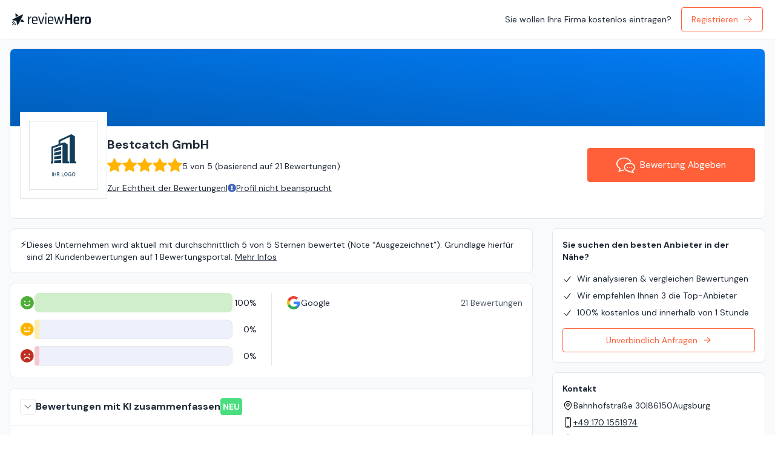

--- FILE ---
content_type: text/html; charset=utf-8
request_url: https://www.reviewhero.io/bestcatch-gmbh-steinerne-furt-72-augsburg-be95
body_size: 21614
content:
<!DOCTYPE html><html lang="de"><head><meta charSet="utf-8"/><meta name="viewport" content="width=device-width"/><title>Bestcatch GmbH in Augsburg Erfahrungen &amp; Bewertungen | ReviewHero</title><meta name="robots" content="index,follow"/><meta name="description" content="Zusammenfassung von 21 Bewertungen &amp; Meinungen über Bestcatch GmbH in Augsburg. Sehen Sie, was Kunden mehrheitlich positiv oder negativ beurteilen und vergleichen Sie Bestcatch GmbH auf einen Blick mit ähnlichen Anbietern!"/><meta property="og:title" content="Bestcatch GmbH in Augsburg Erfahrungen &amp; Bewertungen | ReviewHero"/><meta property="og:description" content="Zusammenfassung von 21 Bewertungen &amp; Meinungen über Bestcatch GmbH in Augsburg. Sehen Sie, was Kunden mehrheitlich positiv oder negativ beurteilen und vergleichen Sie Bestcatch GmbH auf einen Blick mit ähnlichen Anbietern!"/><link rel="canonical" href="https://www.reviewhero.io/bestcatch-gmbh-steinerne-furt-72-augsburg-be95"/><meta name="next-head-count" content="8"/><link rel="preload" href="/_next/static/css/19968bc19aeab2e7.css" as="style"/><link rel="stylesheet" href="/_next/static/css/19968bc19aeab2e7.css" data-n-g=""/><noscript data-n-css=""></noscript><script defer="" nomodule="" src="/_next/static/chunks/polyfills-c67a75d1b6f99dc8.js"></script><script defer="" src="/_next/static/chunks/1040-0fc25a3975a6d7b7.js"></script><script defer="" src="/_next/static/chunks/1965.40ebcf271e450f33.js"></script><script src="/_next/static/chunks/webpack-965ff78283432252.js" defer=""></script><script src="/_next/static/chunks/framework-212660725580d976.js" defer=""></script><script src="/_next/static/chunks/main-75249acd85e25581.js" defer=""></script><script src="/_next/static/chunks/pages/_app-df11d30c47d34b60.js" defer=""></script><script src="/_next/static/chunks/8ed0c0c7-9972574fa6f8c50c.js" defer=""></script><script src="/_next/static/chunks/9cb7a7c1-86b7415ec30877de.js" defer=""></script><script src="/_next/static/chunks/5089-80ed7bcd357d6c39.js" defer=""></script><script src="/_next/static/chunks/8579-05cbc0183b1a63cc.js" defer=""></script><script src="/_next/static/chunks/7486-77a5a53f844c6fe7.js" defer=""></script><script src="/_next/static/chunks/8480-8a6b394746d1330e.js" defer=""></script><script src="/_next/static/chunks/8080-1f58c5c800590187.js" defer=""></script><script src="/_next/static/chunks/7481-6a78846a5e20be42.js" defer=""></script><script src="/_next/static/chunks/4821-e9adddb5d46e6feb.js" defer=""></script><script src="/_next/static/chunks/3034-af2a94a9df5e3471.js" defer=""></script><script src="/_next/static/chunks/3068-f2ffaca9a3632e97.js" defer=""></script><script src="/_next/static/chunks/8643-00cca774ced4251b.js" defer=""></script><script src="/_next/static/chunks/1521-59c397b12aebd054.js" defer=""></script><script src="/_next/static/chunks/pages/%5BspaceSlug%5D-923bf7b694fbb1f3.js" defer=""></script><script src="/_next/static/BaeB78SSB_BmVWzirnThs/_buildManifest.js" defer=""></script><script src="/_next/static/BaeB78SSB_BmVWzirnThs/_ssgManifest.js" defer=""></script></head><body><div id="__next"><noscript><iframe src="https://www.googletagmanager.com/ns.html?id=GTM-PTW2ZX65" height="0" width="0" style="display:none;visibility:hidden"></iframe></noscript><style>
    #nprogress {
      pointer-events: none;
    }
    #nprogress .bar {
      background: #29D;
      position: fixed;
      z-index: 9999;
      top: 0;
      left: 0;
      width: 100%;
      height: 4px;
    }
    #nprogress .peg {
      display: block;
      position: absolute;
      right: 0px;
      width: 100px;
      height: 100%;
      box-shadow: 0 0 10px #29D, 0 0 5px #29D;
      opacity: 1;
      -webkit-transform: rotate(3deg) translate(0px, -4px);
      -ms-transform: rotate(3deg) translate(0px, -4px);
      transform: rotate(3deg) translate(0px, -4px);
    }
    #nprogress .spinner {
      display: block;
      position: fixed;
      z-index: 1031;
      top: 15px;
      right: 15px;
    }
    #nprogress .spinner-icon {
      width: 18px;
      height: 18px;
      box-sizing: border-box;
      border: solid 2px transparent;
      border-top-color: #29D;
      border-left-color: #29D;
      border-radius: 50%;
      -webkit-animation: nprogresss-spinner 400ms linear infinite;
      animation: nprogress-spinner 400ms linear infinite;
    }
    .nprogress-custom-parent {
      overflow: hidden;
      position: relative;
    }
    .nprogress-custom-parent #nprogress .spinner,
    .nprogress-custom-parent #nprogress .bar {
      position: absolute;
    }
    @-webkit-keyframes nprogress-spinner {
      0% {
        -webkit-transform: rotate(0deg);
      }
      100% {
        -webkit-transform: rotate(360deg);
      }
    }
    @keyframes nprogress-spinner {
      0% {
        transform: rotate(0deg);
      }
      100% {
        transform: rotate(360deg);
      }
    }
  </style><div class="bg-gray-50"><nav class="fixed inset-x-0 top-0 z-20 h-16 px-4 overflow-hidden bg-white shadow-sm"><div class="relative flex items-center w-full h-full mx-auto w-masonry"><div class="flex justify-between items-center  transition-transform duration-200 px-1 w-full translate-y-0"><a href="/"><img alt="ReviewHero" src="/_next/static/media/logo.c853b2cc.svg" width="130" height="20" decoding="async" data-nimg="1" class="w-auto h-5" loading="lazy" style="color:transparent"/></a><div class="text-sm"><span class="hidden lg:inline">Sie wollen Ihre Firma kostenlos eintragen?</span><button class="ml-4 btn cta-orange-outline">Registrieren<svg xmlns="http://www.w3.org/2000/svg" fill="none" viewBox="0 0 24 24" stroke-width="1.5" stroke="currentColor" aria-hidden="true" class="w-4 h-4 ml-2"><path stroke-linecap="round" stroke-linejoin="round" d="M13.5 4.5L21 12m0 0l-7.5 7.5M21 12H3"></path></svg></button></div></div></div></nav><div class="h-16"></div><!--$--><!--/$--><div id="header" class="px-4 mx-auto mt-4 w-masonry xl:px-0"><header class="relative flex flex-col items-center w-full overflow-hidden bg-white border rounded-lg"><!--$!--><template data-dgst="DYNAMIC_SERVER_USAGE"></template><!--/$--><div class="relative w-full gradient-dark-blue h-16 md:h-32"></div><div class="w-full px-4 md:border-none"><div class="relative flex w-full gap-4 mt-4 md:gap-8 md:mt-0"><div class="flex flex-col items-center flex-shrink-0 gap-4 pb-8 md:-mt-6"><div class="flex items-center justify-center w-24 h-24 p-2 overflow-hidden bg-white border md:w-36 md:h-36"><svg width="1000" height="1000" viewBox="0 0 1000 1000" fill="none" xmlns="http://www.w3.org/2000/svg"><path d="M376.914 467.252V502.776C390.147 500.239 404.032 497.607 418.663 494.882C434.039 491.969 450.253 488.867 467.4 485.672V444.227C450.253 448.644 434.039 452.779 418.663 456.632C404.032 460.391 390.147 463.868 376.914 467.252Z" fill="#143D59"></path><path d="M376.914 568.563V603.907H467.4V562.656C450.253 563.781 434.039 564.813 418.663 565.844C404.032 566.781 390.147 567.625 376.914 568.563Z" fill="#143D59"></path><path d="M376.914 517.184V552.008C390.147 550.808 404.032 549.422 418.663 548.129C434.039 546.651 450.253 545.173 467.4 543.51V502.773C450.253 505.452 434.039 508.039 418.663 510.533C404.032 512.842 390.147 515.059 376.914 517.184Z" fill="#143D59"></path><path d="M376.914 416.982V452.206C390.147 448.478 404.032 444.565 418.663 440.464C434.039 436.178 450.253 431.612 467.4 426.766V385.672C450.253 391.636 434.039 397.227 418.663 402.538C404.032 407.57 390.147 412.416 376.914 416.982Z" fill="#143D59"></path><path d="M649.177 252.268L603.412 222L586.703 229.799L441.518 297.669L434.834 300.826V354.955L348.317 385.037L340.426 387.729V583.354H333V606.566H363.819V404.163L485.519 361.825V604.43H572.5V581.219H554.398V357.554L508.912 329.236L507.334 329.794L506.962 329.979L493.316 334.714L458.32 346.877V315.588L580.019 258.674V605.173H667V581.962H649.177V252.268Z" fill="#143D59"></path><path d="M348.982 724H355.142V773H348.982V724ZM395.316 724H401.476V773H395.316V749.9H372.916V773H366.756V724H372.916V744.02H395.316V724ZM440.963 773L426.613 749.9H419.263V773H413.103V724H429.413C438.093 724 443.833 728.69 443.833 736.95C443.833 743.74 439.983 748.15 433.613 749.48L448.243 773H440.963ZM429.553 729.88H419.263V744.02H429.553C434.663 744.02 437.463 741.85 437.463 736.95C437.463 732.05 434.663 729.88 429.553 729.88ZM476.678 724H482.838V767.12H505.098V773H476.678V724ZM530.854 723.44C542.544 723.44 552.834 732.19 552.834 748.5C552.834 764.81 542.544 773.56 530.854 773.56C519.164 773.56 508.874 764.81 508.874 748.5C508.874 732.19 519.164 723.44 530.854 723.44ZM530.854 729.32C522.174 729.32 515.244 735.69 515.244 748.5C515.244 761.31 522.174 767.68 530.854 767.68C539.534 767.68 546.464 761.31 546.464 748.5C546.464 735.69 539.534 729.32 530.854 729.32ZM585.204 754.17V748.29H601.654V773H596.404L595.774 766.28C593.464 770.34 588.634 773.56 581.984 773.56C570.854 773.56 560.144 765.51 560.144 748.5C560.144 731.49 570.854 723.44 582.264 723.44C592.554 723.44 599.344 729.39 601.514 738.28L595.564 740.03C593.324 733.17 588.774 729.32 582.264 729.32C573.234 729.32 566.514 735.83 566.514 748.5C566.514 761.17 573.234 767.68 582.264 767.68C590.734 767.68 595.214 762.01 595.774 754.17H585.204ZM631.958 723.44C643.648 723.44 653.938 732.19 653.938 748.5C653.938 764.81 643.648 773.56 631.958 773.56C620.268 773.56 609.978 764.81 609.978 748.5C609.978 732.19 620.268 723.44 631.958 723.44ZM631.958 729.32C623.278 729.32 616.348 735.69 616.348 748.5C616.348 761.31 623.278 767.68 631.958 767.68C640.638 767.68 647.568 761.31 647.568 748.5C647.568 735.69 640.638 729.32 631.958 729.32Z" fill="#143D59"></path><rect x="50.5" y="50.5" width="899" height="899" stroke="#143D59"></rect></svg></div></div><div class="w-full md:py-4"><div class="flex flex-col justify-between gap-x-4 md:flex-row"><div><div class="flex justify-between w-full"><h1 class="text-xl font-semibold">Bestcatch GmbH</h1></div><div class="flex flex-col gap-1 items-start mt-2 text-sm lg:gap-2 lg:items-end lg:flex-row"><div data-tip="5.0" class="space-x-[1px] flex flex-nowrap text-accent tooltip tooltip-right"><svg class="md:h-6 md:w-6" fill="currentColor" height="16" viewBox="0 0 16 16" width="16" xmlns="http://www.w3.org/2000/svg"><path d="M3.612 15.443c-.386.198-.824-.149-.746-.592l.83-4.73L.173 6.765c-.329-.314-.158-.888.283-.95l4.898-.696L7.538.792c.197-.39.73-.39.927 0l2.184 4.327 4.898.696c.441.062.612.636.282.95l-3.522 3.356.83 4.73c.078.443-.36.79-.746.592L8 13.187l-4.389 2.256z"></path></svg><svg class="md:h-6 md:w-6" fill="currentColor" height="16" viewBox="0 0 16 16" width="16" xmlns="http://www.w3.org/2000/svg"><path d="M3.612 15.443c-.386.198-.824-.149-.746-.592l.83-4.73L.173 6.765c-.329-.314-.158-.888.283-.95l4.898-.696L7.538.792c.197-.39.73-.39.927 0l2.184 4.327 4.898.696c.441.062.612.636.282.95l-3.522 3.356.83 4.73c.078.443-.36.79-.746.592L8 13.187l-4.389 2.256z"></path></svg><svg class="md:h-6 md:w-6" fill="currentColor" height="16" viewBox="0 0 16 16" width="16" xmlns="http://www.w3.org/2000/svg"><path d="M3.612 15.443c-.386.198-.824-.149-.746-.592l.83-4.73L.173 6.765c-.329-.314-.158-.888.283-.95l4.898-.696L7.538.792c.197-.39.73-.39.927 0l2.184 4.327 4.898.696c.441.062.612.636.282.95l-3.522 3.356.83 4.73c.078.443-.36.79-.746.592L8 13.187l-4.389 2.256z"></path></svg><svg class="md:h-6 md:w-6" fill="currentColor" height="16" viewBox="0 0 16 16" width="16" xmlns="http://www.w3.org/2000/svg"><path d="M3.612 15.443c-.386.198-.824-.149-.746-.592l.83-4.73L.173 6.765c-.329-.314-.158-.888.283-.95l4.898-.696L7.538.792c.197-.39.73-.39.927 0l2.184 4.327 4.898.696c.441.062.612.636.282.95l-3.522 3.356.83 4.73c.078.443-.36.79-.746.592L8 13.187l-4.389 2.256z"></path></svg><svg class="md:h-6 md:w-6" fill="currentColor" height="16" viewBox="0 0 16 16" width="16" xmlns="http://www.w3.org/2000/svg"><path d="M3.612 15.443c-.386.198-.824-.149-.746-.592l.83-4.73L.173 6.765c-.329-.314-.158-.888.283-.95l4.898-.696L7.538.792c.197-.39.73-.39.927 0l2.184 4.327 4.898.696c.441.062.612.636.282.95l-3.522 3.356.83 4.73c.078.443-.36.79-.746.592L8 13.187l-4.389 2.256z"></path></svg></div><div class="leading-5">5<!-- --> <!-- -->von<!-- --> 5 (<!-- -->basierend auf<!-- --> <!-- -->21 Bewertungen<!-- -->)</div></div><div class="flex flex-col gap-2 mt-2 text-sm lg:items-end lg:flex-row link-container"><a class="block mt-2" rel="nofollow" target="_blank" href="/rechtliches/pruefung-der-echtheit">Zur Echtheit der Bewertungen</a><div class="hidden lg:block">|</div><button class="inline underline"><div class="flex items-center gap-1"><svg width="14" height="14" viewBox="0 0 14 14" fill="none" xmlns="http://www.w3.org/2000/svg"><path d="M13.8891 6.99826C13.8891 10.8037 10.8046 13.8872 7.00022 13.8872C3.19586 13.8872 0.111328 10.8037 0.111328 6.99826C0.111328 3.19501 3.19586 0.109375 7.00022 0.109375C10.8046 0.109375 13.8891 3.19501 13.8891 6.99826ZM7.00022 8.38715C6.29452 8.38715 5.72244 8.95924 5.72244 9.66493C5.72244 10.3706 6.29452 10.9427 7.00022 10.9427C7.70591 10.9427 8.278 10.3706 8.278 9.66493C8.278 8.95924 7.70591 8.38715 7.00022 8.38715ZM5.78708 3.79421L5.99313 7.57199C6.00277 7.74876 6.14894 7.88715 6.32597 7.88715H7.67447C7.8515 7.88715 7.99766 7.74876 8.0073 7.57199L8.21336 3.79421C8.22377 3.60326 8.07174 3.44271 7.88052 3.44271H6.11988C5.92866 3.44271 5.77666 3.60326 5.78708 3.79421Z" fill="#4366BA"></path></svg><span>Profil nicht beansprucht</span></div></button></div></div><div class="flex flex-col items-center justify-center gap-4"><a rel="nofollow noopener" href="/bestcatch-gmbh-steinerne-furt-72-augsburg-be95/review" class="hidden text-[15px] h-14 px-12 text-white btn btn-lg md:flex flex-nowrap cta-orange whitespace-nowrap"><svg width="31" height="31" viewBox="0 0 31 31" fill="none" xmlns="http://www.w3.org/2000/svg"><path d="M5.81311 23.9826L7.36414 20.5142L6.65477 20.151C5.12947 19.37 3.8787 18.3079 3.01784 17.0839C2.15644 15.8577 1.68115 14.479 1.68012 13.0094C1.68066 11.856 1.97377 10.7605 2.51415 9.74813C3.32463 8.23101 4.7034 6.90425 6.47264 5.95917C8.24086 5.01361 10.3929 4.45307 12.7179 4.45355C15.2036 4.45307 17.4859 5.09559 19.3131 6.16321C21.1425 7.23078 22.5076 8.71841 23.2044 10.3963L24.7554 9.75086C23.8935 7.67973 22.2577 5.93725 20.1608 4.71215C18.0617 3.48716 15.4924 2.77398 12.7179 2.77344C9.2581 2.77459 6.11118 3.87878 3.79774 5.70651C2.64215 6.62095 1.69435 7.71921 1.03257 8.95576C0.371396 10.1912 -0.000543457 11.5678 1.46497e-06 13.0095C-0.00108838 14.8488 0.605955 16.5775 1.64397 18.0509C2.53988 19.3241 3.75512 20.4113 5.19069 21.2596L3.06434 26.0139L4.52346 25.852C7.51895 25.5184 10.4328 24.8063 12.8513 24.0812L12.3689 22.4722C10.4241 23.0556 8.15391 23.6234 5.81311 23.9826Z" fill="white"></path><path d="M30.24 15.7763C29.5115 14.4172 28.3214 13.2966 26.8568 12.5134C25.3911 11.7303 23.6443 11.2818 21.7728 11.2812C19.2778 11.2823 17.0031 12.0776 15.3219 13.4055C14.4819 14.07 13.79 14.8707 13.3049 15.7764C12.8203 16.6815 12.5463 17.6949 12.5469 18.7549C12.5458 20.377 13.1879 21.8766 14.2374 23.0738C14.3681 23.2225 14.5048 23.3674 14.647 23.5075C14.7416 23.5999 14.8423 23.6874 14.9418 23.776C14.9921 23.8209 15.0392 23.8684 15.0906 23.9122C15.2262 24.027 15.3673 24.1364 15.5106 24.2436C15.5297 24.2584 15.5472 24.2737 15.5663 24.2879C16.3813 24.8873 17.3247 25.3637 18.354 25.6957C18.3605 25.6979 18.3665 25.7001 18.3726 25.7022C20.0975 26.3706 23.7246 27.6422 27.5305 28.0677L28.9897 28.2295L27.3965 24.6691C27.3971 24.6686 27.3976 24.6686 27.3982 24.668C27.5973 24.5439 27.7865 24.411 27.973 24.2737C28.0403 24.2245 28.1075 24.1748 28.1732 24.1239C28.3263 24.0041 28.4751 23.8821 28.6178 23.7542C28.7278 23.6563 28.8306 23.554 28.9345 23.4518C29.0346 23.3511 29.1379 23.2538 29.2326 23.1488C29.4328 22.9273 29.6225 22.6982 29.7927 22.4564C30.5518 21.3801 30.9991 20.108 30.9981 18.7549C30.9985 17.6949 30.7246 16.6815 30.24 15.7763ZM28.4182 21.4894C27.8368 22.3168 26.9853 23.0421 25.9396 23.5769L25.2302 23.9401L26.2354 26.1869C25.4895 26.06 24.7566 25.9047 24.0544 25.734C24.0401 25.7308 24.0254 25.7269 24.0111 25.7236C23.8531 25.6854 23.6972 25.6455 23.5424 25.6055C23.5135 25.5984 23.4845 25.5907 23.456 25.5836C23.3079 25.5448 23.1612 25.5059 23.0169 25.466C22.9858 25.4578 22.9557 25.449 22.925 25.4408C22.7801 25.4008 22.6357 25.3604 22.4946 25.32C22.4793 25.3156 22.4645 25.3112 22.4493 25.3063C22.0046 25.1777 21.5823 25.0476 21.1864 24.9191C21.1542 24.9087 21.1203 24.8978 21.088 24.8873C20.9917 24.8562 20.8999 24.825 20.8074 24.7944C20.7478 24.7742 20.6871 24.7544 20.6292 24.7348C20.5503 24.708 20.4743 24.6818 20.3984 24.6555C20.3284 24.6309 20.2584 24.6068 20.1906 24.5827C20.1271 24.5603 20.0642 24.5384 20.0035 24.5166C19.9269 24.4892 19.8531 24.4624 19.7809 24.4361C19.7306 24.4181 19.6797 24.3995 19.631 24.382C19.5495 24.352 19.4714 24.3224 19.3953 24.294C19.3599 24.2808 19.3226 24.2672 19.2887 24.2541C19.1804 24.213 19.0765 24.1731 18.9808 24.136L18.9551 24.1261L18.9288 24.1179C17.5123 23.6727 16.3217 22.9064 15.5025 21.968C14.6815 21.0261 14.2281 19.9312 14.2271 18.7549C14.2276 17.9831 14.4229 17.2508 14.7865 16.5688C15.3318 15.5472 16.2681 14.6421 17.4801 13.9951C18.6909 13.3476 20.1709 12.9609 21.7728 12.9614C23.9084 12.9603 25.827 13.65 27.1806 14.723C27.8583 15.2591 28.3942 15.888 28.7579 16.5689C29.1222 17.2509 29.3174 17.9832 29.318 18.7549C29.3168 19.7381 29.0001 20.6603 28.4182 21.4894Z" fill="white"></path><path d="M18.8631 18.2188C18.3966 18.2188 18.0176 18.5972 18.0176 19.0648C18.0176 19.5313 18.3966 19.9098 18.8631 19.9098C19.3302 19.9098 19.7092 19.5313 19.7092 19.0648C19.7092 18.5972 19.3302 18.2188 18.8631 18.2188Z" fill="white"></path><path d="M22.1223 18.2188C21.6558 18.2188 21.2773 18.5972 21.2773 19.0648C21.2773 19.5313 21.6558 19.9098 22.1223 19.9098C22.59 19.9098 22.9684 19.5313 22.9684 19.0648C22.9684 18.5972 22.5899 18.2188 22.1223 18.2188Z" fill="white"></path><path d="M25.3845 18.2188C24.9175 18.2188 24.5391 18.5972 24.5391 19.0648C24.5391 19.5313 24.9175 19.9098 25.3845 19.9098C25.8516 19.9098 26.2301 19.5313 26.2301 19.0648C26.2301 18.5972 25.8516 18.2188 25.3845 18.2188Z" fill="white"></path></svg><span class="ml-2">Bewertung Abgeben</span></a></div></div></div></div><div class="py-4 md:hidden"><div class="flex flex-col items-center gap-4"><a rel="nofollow noopener" href="/bestcatch-gmbh-steinerne-furt-72-augsburg-be95/review" class="h-12 text-base text-white btn btn-block cta-orange"><svg width="31" height="31" viewBox="0 0 31 31" fill="none" xmlns="http://www.w3.org/2000/svg"><path d="M5.81311 23.9826L7.36414 20.5142L6.65477 20.151C5.12947 19.37 3.8787 18.3079 3.01784 17.0839C2.15644 15.8577 1.68115 14.479 1.68012 13.0094C1.68066 11.856 1.97377 10.7605 2.51415 9.74813C3.32463 8.23101 4.7034 6.90425 6.47264 5.95917C8.24086 5.01361 10.3929 4.45307 12.7179 4.45355C15.2036 4.45307 17.4859 5.09559 19.3131 6.16321C21.1425 7.23078 22.5076 8.71841 23.2044 10.3963L24.7554 9.75086C23.8935 7.67973 22.2577 5.93725 20.1608 4.71215C18.0617 3.48716 15.4924 2.77398 12.7179 2.77344C9.2581 2.77459 6.11118 3.87878 3.79774 5.70651C2.64215 6.62095 1.69435 7.71921 1.03257 8.95576C0.371396 10.1912 -0.000543457 11.5678 1.46497e-06 13.0095C-0.00108838 14.8488 0.605955 16.5775 1.64397 18.0509C2.53988 19.3241 3.75512 20.4113 5.19069 21.2596L3.06434 26.0139L4.52346 25.852C7.51895 25.5184 10.4328 24.8063 12.8513 24.0812L12.3689 22.4722C10.4241 23.0556 8.15391 23.6234 5.81311 23.9826Z" fill="white"></path><path d="M30.24 15.7763C29.5115 14.4172 28.3214 13.2966 26.8568 12.5134C25.3911 11.7303 23.6443 11.2818 21.7728 11.2812C19.2778 11.2823 17.0031 12.0776 15.3219 13.4055C14.4819 14.07 13.79 14.8707 13.3049 15.7764C12.8203 16.6815 12.5463 17.6949 12.5469 18.7549C12.5458 20.377 13.1879 21.8766 14.2374 23.0738C14.3681 23.2225 14.5048 23.3674 14.647 23.5075C14.7416 23.5999 14.8423 23.6874 14.9418 23.776C14.9921 23.8209 15.0392 23.8684 15.0906 23.9122C15.2262 24.027 15.3673 24.1364 15.5106 24.2436C15.5297 24.2584 15.5472 24.2737 15.5663 24.2879C16.3813 24.8873 17.3247 25.3637 18.354 25.6957C18.3605 25.6979 18.3665 25.7001 18.3726 25.7022C20.0975 26.3706 23.7246 27.6422 27.5305 28.0677L28.9897 28.2295L27.3965 24.6691C27.3971 24.6686 27.3976 24.6686 27.3982 24.668C27.5973 24.5439 27.7865 24.411 27.973 24.2737C28.0403 24.2245 28.1075 24.1748 28.1732 24.1239C28.3263 24.0041 28.4751 23.8821 28.6178 23.7542C28.7278 23.6563 28.8306 23.554 28.9345 23.4518C29.0346 23.3511 29.1379 23.2538 29.2326 23.1488C29.4328 22.9273 29.6225 22.6982 29.7927 22.4564C30.5518 21.3801 30.9991 20.108 30.9981 18.7549C30.9985 17.6949 30.7246 16.6815 30.24 15.7763ZM28.4182 21.4894C27.8368 22.3168 26.9853 23.0421 25.9396 23.5769L25.2302 23.9401L26.2354 26.1869C25.4895 26.06 24.7566 25.9047 24.0544 25.734C24.0401 25.7308 24.0254 25.7269 24.0111 25.7236C23.8531 25.6854 23.6972 25.6455 23.5424 25.6055C23.5135 25.5984 23.4845 25.5907 23.456 25.5836C23.3079 25.5448 23.1612 25.5059 23.0169 25.466C22.9858 25.4578 22.9557 25.449 22.925 25.4408C22.7801 25.4008 22.6357 25.3604 22.4946 25.32C22.4793 25.3156 22.4645 25.3112 22.4493 25.3063C22.0046 25.1777 21.5823 25.0476 21.1864 24.9191C21.1542 24.9087 21.1203 24.8978 21.088 24.8873C20.9917 24.8562 20.8999 24.825 20.8074 24.7944C20.7478 24.7742 20.6871 24.7544 20.6292 24.7348C20.5503 24.708 20.4743 24.6818 20.3984 24.6555C20.3284 24.6309 20.2584 24.6068 20.1906 24.5827C20.1271 24.5603 20.0642 24.5384 20.0035 24.5166C19.9269 24.4892 19.8531 24.4624 19.7809 24.4361C19.7306 24.4181 19.6797 24.3995 19.631 24.382C19.5495 24.352 19.4714 24.3224 19.3953 24.294C19.3599 24.2808 19.3226 24.2672 19.2887 24.2541C19.1804 24.213 19.0765 24.1731 18.9808 24.136L18.9551 24.1261L18.9288 24.1179C17.5123 23.6727 16.3217 22.9064 15.5025 21.968C14.6815 21.0261 14.2281 19.9312 14.2271 18.7549C14.2276 17.9831 14.4229 17.2508 14.7865 16.5688C15.3318 15.5472 16.2681 14.6421 17.4801 13.9951C18.6909 13.3476 20.1709 12.9609 21.7728 12.9614C23.9084 12.9603 25.827 13.65 27.1806 14.723C27.8583 15.2591 28.3942 15.888 28.7579 16.5689C29.1222 17.2509 29.3174 17.9832 29.318 18.7549C29.3168 19.7381 29.0001 20.6603 28.4182 21.4894Z" fill="white"></path><path d="M18.8631 18.2188C18.3966 18.2188 18.0176 18.5972 18.0176 19.0648C18.0176 19.5313 18.3966 19.9098 18.8631 19.9098C19.3302 19.9098 19.7092 19.5313 19.7092 19.0648C19.7092 18.5972 19.3302 18.2188 18.8631 18.2188Z" fill="white"></path><path d="M22.1223 18.2188C21.6558 18.2188 21.2773 18.5972 21.2773 19.0648C21.2773 19.5313 21.6558 19.9098 22.1223 19.9098C22.59 19.9098 22.9684 19.5313 22.9684 19.0648C22.9684 18.5972 22.5899 18.2188 22.1223 18.2188Z" fill="white"></path><path d="M25.3845 18.2188C24.9175 18.2188 24.5391 18.5972 24.5391 19.0648C24.5391 19.5313 24.9175 19.9098 25.3845 19.9098C25.8516 19.9098 26.2301 19.5313 26.2301 19.0648C26.2301 18.5972 25.8516 18.2188 25.3845 18.2188Z" fill="white"></path></svg><span class="ml-2">Bewertung Abgeben</span></a></div></div><nav class="hidden"><ul class="mt-6 tabs"><li><a class="tab capitalize tab-active tab-bordered font-medium" style="border-color:#3867BF" href="/bestcatch-gmbh-steinerne-furt-72-augsburg-be95#overview">Übersicht</a></li><li><a class="tab capitalize" href="/bestcatch-gmbh-steinerne-furt-72-augsburg-be95#bewertungen">bewertungen</a></li><li><a class="tab capitalize" href="/bestcatch-gmbh-steinerne-furt-72-augsburg-be95#information">Info</a></li></ul></nav></div></header></div><div class="grid gap-4 px-4 mx-auto lg:gap-8 xl:px-0 w-masonry lg:grid-cols-10"><div class="flex flex-col lg:col-span-7"></div></div><div class="grid gap-4 px-4 pb-4 mx-auto lg:gap-8 xl:px-0 w-masonry lg:grid-cols-10"><main class="flex flex-col lg:col-span-7 cards-flat"><div class="flex gap-4 p-4 bg-white rounded-lg border mt-4"><div class="">⚡️</div><div class="flex flex-col gap-2"><div class="text-sm">Dieses Unternehmen wird aktuell mit durchschnittlich 5 von 5 Sternen bewertet (Note “Ausgezeichnet”). Grundlage hierfür sind 21 Kundenbewertungen auf 1 Bewertungsportal.<!-- --> <span class="underline tooltip" data-tip="Es ist möglich, dass weitere Bewertungen dieser Firma im Internet existieren, die nicht eingebunden wurden, z. B. durch falsche Verknüpfungen oder Datenabweichungen. Ergänzende Bewertungen oder abweichende Daten können Sie uns per E-Mail melden. Wir prüfen und korrigieren diese bei Bedarf zeitnah.">Mehr Infos</span></div></div></div><div id="overview" class="grid overflow-hidden gap-4 text-sm pt-4"><div class="p-4 bg-white rounded-lg border"><div class="flex flex-col pb-1 lg:flex-row"><dl class="flex-1 space-y-3"><div class="flex items-center text-sm"><dt class="flex flex-1 gap-4 items-center"><div data-tip="Positiv" class="tooltip tooltip-right"><svg class="w-6 h-6" width="15" height="16" viewBox="0 0 15 16" fill="none" xmlns="http://www.w3.org/2000/svg"><path d="M7.42969 0.6875C5.98341 0.6875 4.56962 1.11637 3.36708 1.91988C2.16455 2.72339 1.22729 3.86544 0.673822 5.20163C0.120356 6.53781 -0.024456 8.00811 0.257698 9.4266C0.539853 10.8451 1.2363 12.148 2.25897 13.1707C3.28164 14.1934 4.58461 14.8898 6.00309 15.172C7.42158 15.4541 8.89188 15.3093 10.2281 14.7559C11.5642 14.2024 12.7063 13.2651 13.5098 12.0626C14.3133 10.8601 14.7422 9.44628 14.7422 8C14.74 6.06129 13.9688 4.20263 12.5979 2.83176C11.2271 1.46088 9.3684 0.689741 7.42969 0.6875ZM9.96094 5.75C10.1278 5.75 10.2909 5.79948 10.4297 5.8922C10.5685 5.98491 10.6766 6.11669 10.7405 6.27086C10.8043 6.42504 10.821 6.59469 10.7885 6.75836C10.7559 6.92203 10.6756 7.07237 10.5576 7.19037C10.4396 7.30837 10.2892 7.38873 10.1255 7.42129C9.96188 7.45384 9.79223 7.43713 9.63805 7.37327C9.48388 7.30941 9.3521 7.20127 9.25939 7.06251C9.16668 6.92376 9.11719 6.76063 9.11719 6.59375C9.1172 6.36998 9.2061 6.15537 9.36433 5.99714C9.52256 5.83891 9.73717 5.75001 9.96094 5.75ZM4.89844 5.75C5.06532 5.75 5.22845 5.79948 5.3672 5.8922C5.50596 5.98491 5.6141 6.11669 5.67796 6.27086C5.74183 6.42504 5.75853 6.59469 5.72598 6.75836C5.69342 6.92203 5.61306 7.07237 5.49506 7.19037C5.37706 7.30837 5.22672 7.38873 5.06305 7.42129C4.89938 7.45384 4.72973 7.43713 4.57555 7.37327C4.42138 7.30941 4.2896 7.20127 4.19689 7.06251C4.10418 6.92376 4.05469 6.76063 4.05469 6.59375C4.0547 6.36998 4.1436 6.15537 4.30183 5.99714C4.46006 5.83891 4.67467 5.75001 4.89844 5.75ZM10.8402 9.96896C10.4944 10.5675 9.99727 11.0645 9.39862 11.41C8.79997 11.7556 8.12092 11.9375 7.4297 11.9375C6.73848 11.9375 6.05943 11.7556 5.46078 11.4101C4.86212 11.0645 4.36494 10.5675 4.01919 9.96899C3.98221 9.90505 3.95818 9.83444 3.94848 9.76121C3.93878 9.68798 3.94361 9.61356 3.96267 9.54219C3.98173 9.47082 4.01467 9.40391 4.05959 9.34527C4.10452 9.28663 4.16055 9.23741 4.2245 9.20043C4.28844 9.16344 4.35905 9.13942 4.43228 9.12972C4.50551 9.12002 4.57993 9.12484 4.6513 9.14391C4.72267 9.16297 4.78958 9.19591 4.84822 9.24083C4.90686 9.28576 4.95608 9.34179 4.99306 9.40574C5.24002 9.83345 5.5952 10.1886 6.02293 10.4356C6.45065 10.6825 6.93584 10.8125 7.42973 10.8125C7.92362 10.8125 8.40881 10.6825 8.83653 10.4355C9.26426 10.1886 9.61944 9.83342 9.86639 9.4057C9.90337 9.34176 9.95259 9.28573 10.0112 9.24081C10.0699 9.19589 10.1368 9.16296 10.2081 9.1439C10.2795 9.12484 10.3539 9.12002 10.4272 9.12972C10.5004 9.13942 10.571 9.16344 10.6349 9.20043C10.6989 9.23741 10.7549 9.28663 10.7998 9.34527C10.8447 9.4039 10.8777 9.47081 10.8967 9.54218C10.9158 9.61354 10.9206 9.68796 10.9109 9.76119C10.9012 9.83442 10.8772 9.90501 10.8402 9.96896Z" fill="#4EAD36"></path></svg></div><span class="sr-only">Positiv</span><div class="overflow-hidden relative flex-1"><div class="h-8 bg-[#EEF0FB] border rounded-lg"></div><div class="absolute inset-y-0 rounded-lg px-1 py-1 bg-[#D0EECA]" style="width:calc(100%)"></div></div></dt><dd class="w-10 text-sm tabular-nums text-right text-gray-900 whitespace-nowrap">100%</dd></div><div class="flex items-center text-sm"><dt class="flex flex-1 gap-4 items-center"><div data-tip="Neutral" class="tooltip tooltip-right"><svg class="w-6 h-6" width="14" height="15" viewBox="0 0 14 15" fill="none" xmlns="http://www.w3.org/2000/svg"><path d="M6.80819 0.570312C5.46166 0.570313 4.14537 0.969606 3.02577 1.7177C1.90616 2.46579 1.03354 3.52909 0.518246 4.77312C0.00294988 6.01715 -0.131875 7.38605 0.130821 8.70671C0.393516 10.0274 1.04193 11.2405 1.99408 12.1926C2.94622 13.1448 4.15932 13.7932 5.47998 14.0559C6.80064 14.3186 8.16954 14.1837 9.41357 13.6684C10.6576 13.1532 11.7209 12.2805 12.469 11.1609C13.2171 10.0413 13.6164 8.72503 13.6164 7.3785C13.6143 5.5735 12.8963 3.84302 11.62 2.56669C10.3437 1.29036 8.6132 0.572399 6.80819 0.570312ZM4.45151 5.28367C4.60688 5.28367 4.75876 5.32975 4.88795 5.41607C5.01713 5.50238 5.11782 5.62507 5.17728 5.76861C5.23673 5.91216 5.25229 6.07011 5.22198 6.22249C5.19167 6.37487 5.11685 6.51485 5.00699 6.62471C4.89712 6.73457 4.75715 6.80939 4.60477 6.8397C4.45238 6.87001 4.29443 6.85446 4.15089 6.795C4.00735 6.73554 3.88466 6.63485 3.79834 6.50567C3.71202 6.37648 3.66595 6.2246 3.66595 6.06923C3.66596 5.86089 3.74873 5.66109 3.89605 5.51377C4.04337 5.36645 4.24317 5.28369 4.45151 5.28367ZM9.42673 9.99704H4.18966C4.05076 9.99704 3.91756 9.94186 3.81934 9.84365C3.72113 9.74543 3.66595 9.61223 3.66595 9.47333C3.66595 9.33443 3.72113 9.20123 3.81934 9.10301C3.91756 9.0048 4.05076 8.94962 4.18966 8.94962H9.42673C9.56562 8.94962 9.69883 9.0048 9.79704 9.10301C9.89526 9.20123 9.95043 9.33443 9.95043 9.47333C9.95043 9.61223 9.89526 9.74543 9.79704 9.84365C9.69883 9.94186 9.56562 9.99704 9.42673 9.99704ZM9.16487 6.8548C9.00951 6.8548 8.85763 6.80872 8.72844 6.7224C8.59926 6.63609 8.49857 6.5134 8.43911 6.36986C8.37965 6.22631 8.3641 6.06836 8.39441 5.91598C8.42472 5.7636 8.49954 5.62362 8.6094 5.51376C8.71926 5.4039 8.85923 5.32908 9.01162 5.29877C9.164 5.26846 9.32195 5.28401 9.46549 5.34347C9.60904 5.40293 9.73172 5.50362 9.81804 5.6328C9.90436 5.76199 9.95043 5.91387 9.95043 6.06923C9.95042 6.27758 9.86766 6.47738 9.72034 6.6247C9.57302 6.77202 9.37321 6.85478 9.16487 6.8548Z" fill="#FFB400"></path></svg></div><span class="sr-only">Neutral</span><div class="overflow-hidden relative flex-1"><div class="h-8 bg-[#EEF0FB] border rounded-lg"></div><div class="absolute inset-y-0 rounded-lg px-1 py-1 bg-[#FCEDA8]" style="width:calc(0%)"></div></div></dt><dd class="w-10 text-sm tabular-nums text-right text-gray-900 whitespace-nowrap">0%</dd></div><div class="flex items-center text-sm"><dt class="flex flex-1 gap-4 items-center"><div data-tip="Negativ" class="tooltip tooltip-right"><svg class="w-6 h-6" width="14" height="15" viewBox="0 0 14 15" fill="none" xmlns="http://www.w3.org/2000/svg"><path d="M6.80819 0.570312C5.46166 0.570313 4.14537 0.969606 3.02577 1.7177C1.90616 2.46579 1.03354 3.52909 0.518246 4.77312C0.00294988 6.01715 -0.131875 7.38605 0.130821 8.70671C0.393516 10.0274 1.04193 11.2405 1.99408 12.1926C2.94622 13.1448 4.15932 13.7932 5.47998 14.0559C6.80064 14.3186 8.16954 14.1837 9.41357 13.6684C10.6576 13.1532 11.7209 12.2805 12.469 11.1609C13.2171 10.0413 13.6164 8.72503 13.6164 7.3785C13.6143 5.5735 12.8963 3.84302 11.62 2.56669C10.3437 1.29036 8.6132 0.572399 6.80819 0.570312ZM9.16487 5.28367C9.32024 5.28367 9.47212 5.32975 9.60131 5.41607C9.73049 5.50238 9.83118 5.62507 9.89064 5.76861C9.95009 5.91216 9.96565 6.07011 9.93534 6.22249C9.90503 6.37487 9.83021 6.51485 9.72035 6.62471C9.61049 6.73457 9.47051 6.80939 9.31813 6.8397C9.16574 6.87001 9.0078 6.85446 8.86425 6.795C8.72071 6.73554 8.59802 6.63485 8.5117 6.50567C8.42539 6.37648 8.37931 6.2246 8.37931 6.06923C8.37932 5.86089 8.46209 5.66109 8.60941 5.51377C8.75673 5.36645 8.95653 5.28369 9.16487 5.28367ZM4.45151 5.28367C4.60688 5.28367 4.75876 5.32975 4.88795 5.41607C5.01713 5.50238 5.11782 5.62507 5.17728 5.76861C5.23673 5.91216 5.25229 6.07011 5.22198 6.22249C5.19167 6.37487 5.11685 6.51485 5.00699 6.62471C4.89712 6.73457 4.75715 6.80939 4.60477 6.8397C4.45238 6.87001 4.29443 6.85446 4.15089 6.795C4.00735 6.73554 3.88466 6.63485 3.79834 6.50567C3.71202 6.37648 3.66595 6.2246 3.66595 6.06923C3.66596 5.86089 3.74873 5.66109 3.89605 5.51377C4.04337 5.36645 4.24317 5.28369 4.45151 5.28367ZM9.79237 10.9741C9.73285 11.0085 9.66712 11.0309 9.59893 11.04C9.53075 11.049 9.46145 11.0445 9.395 11.0268C9.32855 11.009 9.26625 10.9784 9.21166 10.9365C9.15707 10.8947 9.11126 10.8425 9.07684 10.7829C8.84693 10.3847 8.51624 10.054 8.11802 9.82411C7.7198 9.59419 7.26807 9.47314 6.80823 9.47314C6.3484 9.47313 5.89667 9.59417 5.49844 9.82409C5.10021 10.054 4.76952 10.3847 4.53961 10.7829C4.47007 10.9032 4.35561 10.9908 4.22142 11.0267C4.08722 11.0625 3.94428 11.0436 3.82405 10.9741C3.70381 10.9045 3.61612 10.7901 3.58028 10.6559C3.54443 10.5217 3.56336 10.3787 3.6329 10.2585C3.9548 9.70124 4.41769 9.23851 4.97506 8.9168C5.53243 8.59508 6.16465 8.42572 6.8082 8.42572C7.45176 8.42573 8.08397 8.5951 8.64134 8.91682C9.19871 9.23854 9.66159 9.70127 9.98349 10.2585C10.0179 10.3181 10.0403 10.3838 10.0493 10.452C10.0584 10.5202 10.0539 10.5894 10.0361 10.6559C10.0184 10.7223 9.98772 10.7846 9.9459 10.8392C9.90407 10.8938 9.8519 10.9396 9.79237 10.9741Z" fill="#C02D22"></path></svg></div><span class="sr-only">Negativ</span><div class="overflow-hidden relative flex-1"><div class="h-8 bg-[#EEF0FB] border rounded-lg"></div><div class="absolute inset-y-0 rounded-lg px-1 py-1 bg-[#F6C8CD]" style="width:calc(0%)"></div></div></dt><dd class="w-10 text-sm tabular-nums text-right text-gray-900 whitespace-nowrap">0%</dd></div></dl><div class="my-6 border-t border-l lg:my-0 lg:mx-6"></div><dl class="flex-1 space-y-3"><div class="flex items-center h-8 text-sm"><dt class="flex flex-1 gap-4 items-center"><img class="w-6 h-6" src="https://review-hero.fra1.cdn.digitaloceanspaces.com/public/icons/google_new.svg" alt="Google"/><div class="overflow-hidden relative flex-1">Google</div></dt><dd class="text-sm text-right text-gray-600 whitespace-nowrap">21<!-- --> <!-- -->Bewertungen</dd></div></dl></div></div></div><h2 id="bewertungen" class="h-4 opacity-0" role="heading" aria-hidden="true" aria-label="Bewertungen">Bewertungen</h2><div class=""><div class="text-sm bg-white mb-4 rounded-lg border"><button class="p-4 w-full focus:outline-none"><div class="flex gap-4 justify-start items-center"><div class="p-1 rounded border"><svg xmlns="http://www.w3.org/2000/svg" fill="none" viewBox="0 0 24 24" stroke-width="1.5" stroke="currentColor" aria-hidden="true" class="w-4 h-4 transition-transform duration-300"><path stroke-linecap="round" stroke-linejoin="round" d="M19.5 8.25l-7.5 7.5-7.5-7.5"></path></svg></div><div class="text-base font-semibold">Bewertungen mit KI zusammenfassen</div><div class="p-1 font-bold text-white uppercase bg-green-400 rounded">Neu</div></div></button></div><div class="flex flex-col space-y-2 focus:outline-none"><div class="space-y-4 rounded-lg relative overflow-hidden break-inside-avoid-column card border bg-white p-4"><div class="flex justify-between items-center"><div class="flex items-center space-x-4"><div class="flex items-center justify-center w-8 h-8 text-xl text-white rounded-full select-none" style="background-color:#F44336">H</div><div><div><div class="font-bold">Hermann H</div></div></div></div></div><div class="flex justify-between items-center"><div class="flex items-center space-x-[2px]"><svg width="24" class="w-[1.1rem] h-[1.1rem] " height="23" viewBox="0 0 24 23" fill="none" xmlns="http://www.w3.org/2000/svg"><path d="M11.6612 18.6349L17.4871 21.978C18.4063 22.5053 19.54 21.7216 19.2961 20.7284L17.7497 14.4267L22.8979 10.1863C23.7092 9.51853 23.2754 8.25107 22.2062 8.16524L15.4294 7.61901L12.7785 1.67187C12.36 0.734376 10.9624 0.734376 10.5439 1.67187L7.89297 7.61901L1.11625 8.16524C0.0469809 8.25107 -0.386823 9.51853 0.424507 10.1863L5.5727 14.4267L4.02625 20.7284C3.78238 21.7216 4.91614 22.5053 5.83533 21.978L11.6612 18.6349Z" fill="#F1BF42"></path></svg><svg width="24" class="w-[1.1rem] h-[1.1rem] " height="23" viewBox="0 0 24 23" fill="none" xmlns="http://www.w3.org/2000/svg"><path d="M11.6612 18.6349L17.4871 21.978C18.4063 22.5053 19.54 21.7216 19.2961 20.7284L17.7497 14.4267L22.8979 10.1863C23.7092 9.51853 23.2754 8.25107 22.2062 8.16524L15.4294 7.61901L12.7785 1.67187C12.36 0.734376 10.9624 0.734376 10.5439 1.67187L7.89297 7.61901L1.11625 8.16524C0.0469809 8.25107 -0.386823 9.51853 0.424507 10.1863L5.5727 14.4267L4.02625 20.7284C3.78238 21.7216 4.91614 22.5053 5.83533 21.978L11.6612 18.6349Z" fill="#F1BF42"></path></svg><svg width="24" class="w-[1.1rem] h-[1.1rem] " height="23" viewBox="0 0 24 23" fill="none" xmlns="http://www.w3.org/2000/svg"><path d="M11.6612 18.6349L17.4871 21.978C18.4063 22.5053 19.54 21.7216 19.2961 20.7284L17.7497 14.4267L22.8979 10.1863C23.7092 9.51853 23.2754 8.25107 22.2062 8.16524L15.4294 7.61901L12.7785 1.67187C12.36 0.734376 10.9624 0.734376 10.5439 1.67187L7.89297 7.61901L1.11625 8.16524C0.0469809 8.25107 -0.386823 9.51853 0.424507 10.1863L5.5727 14.4267L4.02625 20.7284C3.78238 21.7216 4.91614 22.5053 5.83533 21.978L11.6612 18.6349Z" fill="#F1BF42"></path></svg><svg width="24" class="w-[1.1rem] h-[1.1rem] " height="23" viewBox="0 0 24 23" fill="none" xmlns="http://www.w3.org/2000/svg"><path d="M11.6612 18.6349L17.4871 21.978C18.4063 22.5053 19.54 21.7216 19.2961 20.7284L17.7497 14.4267L22.8979 10.1863C23.7092 9.51853 23.2754 8.25107 22.2062 8.16524L15.4294 7.61901L12.7785 1.67187C12.36 0.734376 10.9624 0.734376 10.5439 1.67187L7.89297 7.61901L1.11625 8.16524C0.0469809 8.25107 -0.386823 9.51853 0.424507 10.1863L5.5727 14.4267L4.02625 20.7284C3.78238 21.7216 4.91614 22.5053 5.83533 21.978L11.6612 18.6349Z" fill="#F1BF42"></path></svg><svg width="24" class="w-[1.1rem] h-[1.1rem] " height="23" viewBox="0 0 24 23" fill="none" xmlns="http://www.w3.org/2000/svg"><path d="M11.6612 18.6349L17.4871 21.978C18.4063 22.5053 19.54 21.7216 19.2961 20.7284L17.7497 14.4267L22.8979 10.1863C23.7092 9.51853 23.2754 8.25107 22.2062 8.16524L15.4294 7.61901L12.7785 1.67187C12.36 0.734376 10.9624 0.734376 10.5439 1.67187L7.89297 7.61901L1.11625 8.16524C0.0469809 8.25107 -0.386823 9.51853 0.424507 10.1863L5.5727 14.4267L4.02625 20.7284C3.78238 21.7216 4.91614 22.5053 5.83533 21.978L11.6612 18.6349Z" fill="#F1BF42"></path></svg></div></div><p class="whitespace-pre-wrap review-text">Sehr gute Beratung und Organisation.
Die gewünschte Stellenanzeige, für die es viele positive Rückmeldungen gab, führte schnell zum Erfolg.</p><div class="flex"><a href="https://www.google.com/maps/reviews/data=!4m8!14m7!1m6!2m5!1sChZDSUhNMG9nS0VJQ0FnSUN4bFpId2N3EAE!2m1!1s0x0:0x842cd3e08dcf99ec!3m1!1s2@1:CIHM0ogKEICAgICxlZHwcw%7CCgwIn-itowYQiMi_jgE%7C?hl=de" class="block text-xs leading-4 text-gray-600" rel="noreferrer" target="_blank"><time class="inline" dateTime="2023-05-22T13:54:39.298+00:00">Vor 3 Jahren auf</time><img src="https://review-hero.fra1.cdn.digitaloceanspaces.com/public/icons/google_new.svg" class="inline-block object-contain ml-2 h-4 shrink-0" style="width:16px" alt="Google" title="Google"/><span class="ml-1">Google</span></a><div class="flex-1"></div></div></div><div class="space-y-4 rounded-lg relative overflow-hidden break-inside-avoid-column card border bg-white p-4"><div class="flex justify-between items-center"><div class="flex items-center space-x-4"><div class="flex items-center justify-center w-8 h-8 text-xl text-white rounded-full select-none" style="background-color:#00BCD4">F</div><div><div><div class="font-bold">Florian M</div></div></div></div></div><div class="flex justify-between items-center"><div class="flex items-center space-x-[2px]"><svg width="24" class="w-[1.1rem] h-[1.1rem] " height="23" viewBox="0 0 24 23" fill="none" xmlns="http://www.w3.org/2000/svg"><path d="M11.6612 18.6349L17.4871 21.978C18.4063 22.5053 19.54 21.7216 19.2961 20.7284L17.7497 14.4267L22.8979 10.1863C23.7092 9.51853 23.2754 8.25107 22.2062 8.16524L15.4294 7.61901L12.7785 1.67187C12.36 0.734376 10.9624 0.734376 10.5439 1.67187L7.89297 7.61901L1.11625 8.16524C0.0469809 8.25107 -0.386823 9.51853 0.424507 10.1863L5.5727 14.4267L4.02625 20.7284C3.78238 21.7216 4.91614 22.5053 5.83533 21.978L11.6612 18.6349Z" fill="#F1BF42"></path></svg><svg width="24" class="w-[1.1rem] h-[1.1rem] " height="23" viewBox="0 0 24 23" fill="none" xmlns="http://www.w3.org/2000/svg"><path d="M11.6612 18.6349L17.4871 21.978C18.4063 22.5053 19.54 21.7216 19.2961 20.7284L17.7497 14.4267L22.8979 10.1863C23.7092 9.51853 23.2754 8.25107 22.2062 8.16524L15.4294 7.61901L12.7785 1.67187C12.36 0.734376 10.9624 0.734376 10.5439 1.67187L7.89297 7.61901L1.11625 8.16524C0.0469809 8.25107 -0.386823 9.51853 0.424507 10.1863L5.5727 14.4267L4.02625 20.7284C3.78238 21.7216 4.91614 22.5053 5.83533 21.978L11.6612 18.6349Z" fill="#F1BF42"></path></svg><svg width="24" class="w-[1.1rem] h-[1.1rem] " height="23" viewBox="0 0 24 23" fill="none" xmlns="http://www.w3.org/2000/svg"><path d="M11.6612 18.6349L17.4871 21.978C18.4063 22.5053 19.54 21.7216 19.2961 20.7284L17.7497 14.4267L22.8979 10.1863C23.7092 9.51853 23.2754 8.25107 22.2062 8.16524L15.4294 7.61901L12.7785 1.67187C12.36 0.734376 10.9624 0.734376 10.5439 1.67187L7.89297 7.61901L1.11625 8.16524C0.0469809 8.25107 -0.386823 9.51853 0.424507 10.1863L5.5727 14.4267L4.02625 20.7284C3.78238 21.7216 4.91614 22.5053 5.83533 21.978L11.6612 18.6349Z" fill="#F1BF42"></path></svg><svg width="24" class="w-[1.1rem] h-[1.1rem] " height="23" viewBox="0 0 24 23" fill="none" xmlns="http://www.w3.org/2000/svg"><path d="M11.6612 18.6349L17.4871 21.978C18.4063 22.5053 19.54 21.7216 19.2961 20.7284L17.7497 14.4267L22.8979 10.1863C23.7092 9.51853 23.2754 8.25107 22.2062 8.16524L15.4294 7.61901L12.7785 1.67187C12.36 0.734376 10.9624 0.734376 10.5439 1.67187L7.89297 7.61901L1.11625 8.16524C0.0469809 8.25107 -0.386823 9.51853 0.424507 10.1863L5.5727 14.4267L4.02625 20.7284C3.78238 21.7216 4.91614 22.5053 5.83533 21.978L11.6612 18.6349Z" fill="#F1BF42"></path></svg><svg width="24" class="w-[1.1rem] h-[1.1rem] " height="23" viewBox="0 0 24 23" fill="none" xmlns="http://www.w3.org/2000/svg"><path d="M11.6612 18.6349L17.4871 21.978C18.4063 22.5053 19.54 21.7216 19.2961 20.7284L17.7497 14.4267L22.8979 10.1863C23.7092 9.51853 23.2754 8.25107 22.2062 8.16524L15.4294 7.61901L12.7785 1.67187C12.36 0.734376 10.9624 0.734376 10.5439 1.67187L7.89297 7.61901L1.11625 8.16524C0.0469809 8.25107 -0.386823 9.51853 0.424507 10.1863L5.5727 14.4267L4.02625 20.7284C3.78238 21.7216 4.91614 22.5053 5.83533 21.978L11.6612 18.6349Z" fill="#F1BF42"></path></svg></div></div><p class="whitespace-pre-wrap review-text">Am Anfang war ich skeptisch und zum Schluss musste ich die BestCatch-Kampangne pausieren, weil ich zu viele Bewerbungen hatte. Die Abarbeitung der Bewerbungen im neuen Portal ist super übersichtlich und einfach. Ich kann Bestcatch nur empfehlen und werde zukünftiges Personal nur noch über diesen Weg suchen!</p><div class="flex"><a href="https://www.google.com/maps/reviews/data=!4m8!14m7!1m6!2m5!1sChdDSUhNMG9nS0VJQ0FnSURSNFptOThRRRAB!2m1!1s0x0:0x842cd3e08dcf99ec!3m1!1s2@1:CIHM0ogKEICAgIDR4Zm98QE%7CCgwItJqoogYQqPbN2AI%7C?hl=de" class="block text-xs leading-4 text-gray-600" rel="noreferrer" target="_blank"><time class="inline" dateTime="2023-04-27T05:50:44.722+00:00">Vor 3 Jahren auf</time><img src="https://review-hero.fra1.cdn.digitaloceanspaces.com/public/icons/google_new.svg" class="inline-block object-contain ml-2 h-4 shrink-0" style="width:16px" alt="Google" title="Google"/><span class="ml-1">Google</span></a><div class="flex-1"></div></div></div><div class="space-y-4 rounded-lg relative overflow-hidden break-inside-avoid-column card border bg-white p-4"><div class="flex justify-between items-center"><div class="flex items-center space-x-4"><div class="flex items-center justify-center w-8 h-8 text-xl text-white rounded-full select-none" style="background-color:#2196F3">D</div><div><div><div class="font-bold">Dominik C</div></div></div></div></div><div class="flex justify-between items-center"><div class="flex items-center space-x-[2px]"><svg width="24" class="w-[1.1rem] h-[1.1rem] " height="23" viewBox="0 0 24 23" fill="none" xmlns="http://www.w3.org/2000/svg"><path d="M11.6612 18.6349L17.4871 21.978C18.4063 22.5053 19.54 21.7216 19.2961 20.7284L17.7497 14.4267L22.8979 10.1863C23.7092 9.51853 23.2754 8.25107 22.2062 8.16524L15.4294 7.61901L12.7785 1.67187C12.36 0.734376 10.9624 0.734376 10.5439 1.67187L7.89297 7.61901L1.11625 8.16524C0.0469809 8.25107 -0.386823 9.51853 0.424507 10.1863L5.5727 14.4267L4.02625 20.7284C3.78238 21.7216 4.91614 22.5053 5.83533 21.978L11.6612 18.6349Z" fill="#F1BF42"></path></svg><svg width="24" class="w-[1.1rem] h-[1.1rem] " height="23" viewBox="0 0 24 23" fill="none" xmlns="http://www.w3.org/2000/svg"><path d="M11.6612 18.6349L17.4871 21.978C18.4063 22.5053 19.54 21.7216 19.2961 20.7284L17.7497 14.4267L22.8979 10.1863C23.7092 9.51853 23.2754 8.25107 22.2062 8.16524L15.4294 7.61901L12.7785 1.67187C12.36 0.734376 10.9624 0.734376 10.5439 1.67187L7.89297 7.61901L1.11625 8.16524C0.0469809 8.25107 -0.386823 9.51853 0.424507 10.1863L5.5727 14.4267L4.02625 20.7284C3.78238 21.7216 4.91614 22.5053 5.83533 21.978L11.6612 18.6349Z" fill="#F1BF42"></path></svg><svg width="24" class="w-[1.1rem] h-[1.1rem] " height="23" viewBox="0 0 24 23" fill="none" xmlns="http://www.w3.org/2000/svg"><path d="M11.6612 18.6349L17.4871 21.978C18.4063 22.5053 19.54 21.7216 19.2961 20.7284L17.7497 14.4267L22.8979 10.1863C23.7092 9.51853 23.2754 8.25107 22.2062 8.16524L15.4294 7.61901L12.7785 1.67187C12.36 0.734376 10.9624 0.734376 10.5439 1.67187L7.89297 7.61901L1.11625 8.16524C0.0469809 8.25107 -0.386823 9.51853 0.424507 10.1863L5.5727 14.4267L4.02625 20.7284C3.78238 21.7216 4.91614 22.5053 5.83533 21.978L11.6612 18.6349Z" fill="#F1BF42"></path></svg><svg width="24" class="w-[1.1rem] h-[1.1rem] " height="23" viewBox="0 0 24 23" fill="none" xmlns="http://www.w3.org/2000/svg"><path d="M11.6612 18.6349L17.4871 21.978C18.4063 22.5053 19.54 21.7216 19.2961 20.7284L17.7497 14.4267L22.8979 10.1863C23.7092 9.51853 23.2754 8.25107 22.2062 8.16524L15.4294 7.61901L12.7785 1.67187C12.36 0.734376 10.9624 0.734376 10.5439 1.67187L7.89297 7.61901L1.11625 8.16524C0.0469809 8.25107 -0.386823 9.51853 0.424507 10.1863L5.5727 14.4267L4.02625 20.7284C3.78238 21.7216 4.91614 22.5053 5.83533 21.978L11.6612 18.6349Z" fill="#F1BF42"></path></svg><svg width="24" class="w-[1.1rem] h-[1.1rem] " height="23" viewBox="0 0 24 23" fill="none" xmlns="http://www.w3.org/2000/svg"><path d="M11.6612 18.6349L17.4871 21.978C18.4063 22.5053 19.54 21.7216 19.2961 20.7284L17.7497 14.4267L22.8979 10.1863C23.7092 9.51853 23.2754 8.25107 22.2062 8.16524L15.4294 7.61901L12.7785 1.67187C12.36 0.734376 10.9624 0.734376 10.5439 1.67187L7.89297 7.61901L1.11625 8.16524C0.0469809 8.25107 -0.386823 9.51853 0.424507 10.1863L5.5727 14.4267L4.02625 20.7284C3.78238 21.7216 4.91614 22.5053 5.83533 21.978L11.6612 18.6349Z" fill="#F1BF42"></path></svg></div></div><p class="whitespace-pre-wrap review-text">Unser Unternehmen ist sehr überzeugt von der Fa. Best Catch sowie Herrn Wörle und seinem Team. Wir haben Best Catch nun bereits für drei Stellenausschreibungen verwendet und haben wesentlich mehr Bewerbungen erhalten als bei herkömmlichen Recruitingplattformen. Wir werden auch weiterhin gerne mit Best Catch zusammenarbeiten.</p><div class="flex"><a href="https://www.google.com/maps/reviews/data=!4m8!14m7!1m6!2m5!1sChdDSUhNMG9nS0VJQ0FnSUNSei1qZDJ3RRAB!2m1!1s0x0:0x842cd3e08dcf99ec!3m1!1s2@1:CIHM0ogKEICAgICRz-jd2wE%7CCgsI1fPfoQYQ8N3NbA%7C?hl=de" class="block text-xs leading-4 text-gray-600" rel="noreferrer" target="_blank"><time class="inline" dateTime="2023-04-13T12:47:17.227+00:00">Vor 3 Jahren auf</time><img src="https://review-hero.fra1.cdn.digitaloceanspaces.com/public/icons/google_new.svg" class="inline-block object-contain ml-2 h-4 shrink-0" style="width:16px" alt="Google" title="Google"/><span class="ml-1">Google</span></a><div class="flex-1"></div></div></div><div class="space-y-4 rounded-lg relative overflow-hidden break-inside-avoid-column card border bg-white p-4"><div class="flex justify-between items-center"><div class="flex items-center space-x-4"><div class="flex items-center justify-center w-8 h-8 text-xl text-white rounded-full select-none" style="background-color:#9C27B0">P</div><div><div><div class="font-bold">Paul C</div></div></div></div></div><div class="flex justify-between items-center"><div class="flex items-center space-x-[2px]"><svg width="24" class="w-[1.1rem] h-[1.1rem] " height="23" viewBox="0 0 24 23" fill="none" xmlns="http://www.w3.org/2000/svg"><path d="M11.6612 18.6349L17.4871 21.978C18.4063 22.5053 19.54 21.7216 19.2961 20.7284L17.7497 14.4267L22.8979 10.1863C23.7092 9.51853 23.2754 8.25107 22.2062 8.16524L15.4294 7.61901L12.7785 1.67187C12.36 0.734376 10.9624 0.734376 10.5439 1.67187L7.89297 7.61901L1.11625 8.16524C0.0469809 8.25107 -0.386823 9.51853 0.424507 10.1863L5.5727 14.4267L4.02625 20.7284C3.78238 21.7216 4.91614 22.5053 5.83533 21.978L11.6612 18.6349Z" fill="#F1BF42"></path></svg><svg width="24" class="w-[1.1rem] h-[1.1rem] " height="23" viewBox="0 0 24 23" fill="none" xmlns="http://www.w3.org/2000/svg"><path d="M11.6612 18.6349L17.4871 21.978C18.4063 22.5053 19.54 21.7216 19.2961 20.7284L17.7497 14.4267L22.8979 10.1863C23.7092 9.51853 23.2754 8.25107 22.2062 8.16524L15.4294 7.61901L12.7785 1.67187C12.36 0.734376 10.9624 0.734376 10.5439 1.67187L7.89297 7.61901L1.11625 8.16524C0.0469809 8.25107 -0.386823 9.51853 0.424507 10.1863L5.5727 14.4267L4.02625 20.7284C3.78238 21.7216 4.91614 22.5053 5.83533 21.978L11.6612 18.6349Z" fill="#F1BF42"></path></svg><svg width="24" class="w-[1.1rem] h-[1.1rem] " height="23" viewBox="0 0 24 23" fill="none" xmlns="http://www.w3.org/2000/svg"><path d="M11.6612 18.6349L17.4871 21.978C18.4063 22.5053 19.54 21.7216 19.2961 20.7284L17.7497 14.4267L22.8979 10.1863C23.7092 9.51853 23.2754 8.25107 22.2062 8.16524L15.4294 7.61901L12.7785 1.67187C12.36 0.734376 10.9624 0.734376 10.5439 1.67187L7.89297 7.61901L1.11625 8.16524C0.0469809 8.25107 -0.386823 9.51853 0.424507 10.1863L5.5727 14.4267L4.02625 20.7284C3.78238 21.7216 4.91614 22.5053 5.83533 21.978L11.6612 18.6349Z" fill="#F1BF42"></path></svg><svg width="24" class="w-[1.1rem] h-[1.1rem] " height="23" viewBox="0 0 24 23" fill="none" xmlns="http://www.w3.org/2000/svg"><path d="M11.6612 18.6349L17.4871 21.978C18.4063 22.5053 19.54 21.7216 19.2961 20.7284L17.7497 14.4267L22.8979 10.1863C23.7092 9.51853 23.2754 8.25107 22.2062 8.16524L15.4294 7.61901L12.7785 1.67187C12.36 0.734376 10.9624 0.734376 10.5439 1.67187L7.89297 7.61901L1.11625 8.16524C0.0469809 8.25107 -0.386823 9.51853 0.424507 10.1863L5.5727 14.4267L4.02625 20.7284C3.78238 21.7216 4.91614 22.5053 5.83533 21.978L11.6612 18.6349Z" fill="#F1BF42"></path></svg><svg width="24" class="w-[1.1rem] h-[1.1rem] " height="23" viewBox="0 0 24 23" fill="none" xmlns="http://www.w3.org/2000/svg"><path d="M11.6612 18.6349L17.4871 21.978C18.4063 22.5053 19.54 21.7216 19.2961 20.7284L17.7497 14.4267L22.8979 10.1863C23.7092 9.51853 23.2754 8.25107 22.2062 8.16524L15.4294 7.61901L12.7785 1.67187C12.36 0.734376 10.9624 0.734376 10.5439 1.67187L7.89297 7.61901L1.11625 8.16524C0.0469809 8.25107 -0.386823 9.51853 0.424507 10.1863L5.5727 14.4267L4.02625 20.7284C3.78238 21.7216 4.91614 22.5053 5.83533 21.978L11.6612 18.6349Z" fill="#F1BF42"></path></svg></div></div><p class="whitespace-pre-wrap review-text">Seit langem wieder ein voller Bewerbungseingang! Danke an das Bestcatch Team.</p><div class="flex"><a href="https://www.google.com/maps/reviews/data=!4m8!14m7!1m6!2m5!1sChdDSUhNMG9nS0VJQ0FnSUNSajd1TXp3RRAB!2m1!1s0x0:0x842cd3e08dcf99ec!3m1!1s2@1:CIHM0ogKEICAgICRj7uMzwE%7CCgsImNzfoQYQ8Nr_Mg%7C?hl=de" class="block text-xs leading-4 text-gray-600" rel="noreferrer" target="_blank"><time class="inline" dateTime="2023-04-13T11:57:12.106+00:00">Vor 3 Jahren auf</time><img src="https://review-hero.fra1.cdn.digitaloceanspaces.com/public/icons/google_new.svg" class="inline-block object-contain ml-2 h-4 shrink-0" style="width:16px" alt="Google" title="Google"/><span class="ml-1">Google</span></a><div class="flex-1"></div></div></div><div class="space-y-4 rounded-lg relative overflow-hidden break-inside-avoid-column card border bg-white p-4"><div class="flex justify-between items-center"><div class="flex items-center space-x-4"><div class="flex items-center justify-center w-8 h-8 text-xl text-white rounded-full select-none" style="background-color:#2196F3">A</div><div><div><div class="font-bold">Arno S</div></div></div></div></div><div class="flex justify-between items-center"><div class="flex items-center space-x-[2px]"><svg width="24" class="w-[1.1rem] h-[1.1rem] " height="23" viewBox="0 0 24 23" fill="none" xmlns="http://www.w3.org/2000/svg"><path d="M11.6612 18.6349L17.4871 21.978C18.4063 22.5053 19.54 21.7216 19.2961 20.7284L17.7497 14.4267L22.8979 10.1863C23.7092 9.51853 23.2754 8.25107 22.2062 8.16524L15.4294 7.61901L12.7785 1.67187C12.36 0.734376 10.9624 0.734376 10.5439 1.67187L7.89297 7.61901L1.11625 8.16524C0.0469809 8.25107 -0.386823 9.51853 0.424507 10.1863L5.5727 14.4267L4.02625 20.7284C3.78238 21.7216 4.91614 22.5053 5.83533 21.978L11.6612 18.6349Z" fill="#F1BF42"></path></svg><svg width="24" class="w-[1.1rem] h-[1.1rem] " height="23" viewBox="0 0 24 23" fill="none" xmlns="http://www.w3.org/2000/svg"><path d="M11.6612 18.6349L17.4871 21.978C18.4063 22.5053 19.54 21.7216 19.2961 20.7284L17.7497 14.4267L22.8979 10.1863C23.7092 9.51853 23.2754 8.25107 22.2062 8.16524L15.4294 7.61901L12.7785 1.67187C12.36 0.734376 10.9624 0.734376 10.5439 1.67187L7.89297 7.61901L1.11625 8.16524C0.0469809 8.25107 -0.386823 9.51853 0.424507 10.1863L5.5727 14.4267L4.02625 20.7284C3.78238 21.7216 4.91614 22.5053 5.83533 21.978L11.6612 18.6349Z" fill="#F1BF42"></path></svg><svg width="24" class="w-[1.1rem] h-[1.1rem] " height="23" viewBox="0 0 24 23" fill="none" xmlns="http://www.w3.org/2000/svg"><path d="M11.6612 18.6349L17.4871 21.978C18.4063 22.5053 19.54 21.7216 19.2961 20.7284L17.7497 14.4267L22.8979 10.1863C23.7092 9.51853 23.2754 8.25107 22.2062 8.16524L15.4294 7.61901L12.7785 1.67187C12.36 0.734376 10.9624 0.734376 10.5439 1.67187L7.89297 7.61901L1.11625 8.16524C0.0469809 8.25107 -0.386823 9.51853 0.424507 10.1863L5.5727 14.4267L4.02625 20.7284C3.78238 21.7216 4.91614 22.5053 5.83533 21.978L11.6612 18.6349Z" fill="#F1BF42"></path></svg><svg width="24" class="w-[1.1rem] h-[1.1rem] " height="23" viewBox="0 0 24 23" fill="none" xmlns="http://www.w3.org/2000/svg"><path d="M11.6612 18.6349L17.4871 21.978C18.4063 22.5053 19.54 21.7216 19.2961 20.7284L17.7497 14.4267L22.8979 10.1863C23.7092 9.51853 23.2754 8.25107 22.2062 8.16524L15.4294 7.61901L12.7785 1.67187C12.36 0.734376 10.9624 0.734376 10.5439 1.67187L7.89297 7.61901L1.11625 8.16524C0.0469809 8.25107 -0.386823 9.51853 0.424507 10.1863L5.5727 14.4267L4.02625 20.7284C3.78238 21.7216 4.91614 22.5053 5.83533 21.978L11.6612 18.6349Z" fill="#F1BF42"></path></svg><svg width="24" class="w-[1.1rem] h-[1.1rem] " height="23" viewBox="0 0 24 23" fill="none" xmlns="http://www.w3.org/2000/svg"><path d="M11.6612 18.6349L17.4871 21.978C18.4063 22.5053 19.54 21.7216 19.2961 20.7284L17.7497 14.4267L22.8979 10.1863C23.7092 9.51853 23.2754 8.25107 22.2062 8.16524L15.4294 7.61901L12.7785 1.67187C12.36 0.734376 10.9624 0.734376 10.5439 1.67187L7.89297 7.61901L1.11625 8.16524C0.0469809 8.25107 -0.386823 9.51853 0.424507 10.1863L5.5727 14.4267L4.02625 20.7284C3.78238 21.7216 4.91614 22.5053 5.83533 21.978L11.6612 18.6349Z" fill="#F1BF42"></path></svg></div></div><p class="whitespace-pre-wrap review-text">Es war ALLES zu unserer Größten Zufriedenheit:
Unkomplizierter Ablauf, nette Betreuung, fühlten uns sehr gut bei Bestcatch aufgehoben und das Ergebnis war auch überzeugend: Super Resonanz !
Wir können dieses Unternehmen nur wärmstens weiterempfehlen.</p><div class="flex"><a href="https://www.google.com/maps/reviews/data=!4m8!14m7!1m6!2m5!1sChZDSUhNMG9nS0VJQ0FnSUNSMGZMREJREAE!2m1!1s0x0:0x842cd3e08dcf99ec!3m1!1s2@1:CIHM0ogKEICAgICR0fLDBQ%7CCgwI7dKvoQYQuLXJiAI%7C?hl=de" class="block text-xs leading-4 text-gray-600" rel="noreferrer" target="_blank"><time class="inline" dateTime="2023-04-04T09:10:05.554+00:00">Vor 3 Jahren auf</time><img src="https://review-hero.fra1.cdn.digitaloceanspaces.com/public/icons/google_new.svg" class="inline-block object-contain ml-2 h-4 shrink-0" style="width:16px" alt="Google" title="Google"/><span class="ml-1">Google</span></a><div class="flex-1"></div></div></div><div class="space-y-4 rounded-lg relative overflow-hidden break-inside-avoid-column card border bg-white p-4"><div class="flex justify-between items-center"><div class="flex items-center space-x-4"><div class="flex items-center justify-center w-8 h-8 text-xl text-white rounded-full select-none" style="background-color:#E91E63">C</div><div><div><div class="font-bold">Caro F</div></div></div></div></div><div class="flex justify-between items-center"><div class="flex items-center space-x-[2px]"><svg width="24" class="w-[1.1rem] h-[1.1rem] " height="23" viewBox="0 0 24 23" fill="none" xmlns="http://www.w3.org/2000/svg"><path d="M11.6612 18.6349L17.4871 21.978C18.4063 22.5053 19.54 21.7216 19.2961 20.7284L17.7497 14.4267L22.8979 10.1863C23.7092 9.51853 23.2754 8.25107 22.2062 8.16524L15.4294 7.61901L12.7785 1.67187C12.36 0.734376 10.9624 0.734376 10.5439 1.67187L7.89297 7.61901L1.11625 8.16524C0.0469809 8.25107 -0.386823 9.51853 0.424507 10.1863L5.5727 14.4267L4.02625 20.7284C3.78238 21.7216 4.91614 22.5053 5.83533 21.978L11.6612 18.6349Z" fill="#F1BF42"></path></svg><svg width="24" class="w-[1.1rem] h-[1.1rem] " height="23" viewBox="0 0 24 23" fill="none" xmlns="http://www.w3.org/2000/svg"><path d="M11.6612 18.6349L17.4871 21.978C18.4063 22.5053 19.54 21.7216 19.2961 20.7284L17.7497 14.4267L22.8979 10.1863C23.7092 9.51853 23.2754 8.25107 22.2062 8.16524L15.4294 7.61901L12.7785 1.67187C12.36 0.734376 10.9624 0.734376 10.5439 1.67187L7.89297 7.61901L1.11625 8.16524C0.0469809 8.25107 -0.386823 9.51853 0.424507 10.1863L5.5727 14.4267L4.02625 20.7284C3.78238 21.7216 4.91614 22.5053 5.83533 21.978L11.6612 18.6349Z" fill="#F1BF42"></path></svg><svg width="24" class="w-[1.1rem] h-[1.1rem] " height="23" viewBox="0 0 24 23" fill="none" xmlns="http://www.w3.org/2000/svg"><path d="M11.6612 18.6349L17.4871 21.978C18.4063 22.5053 19.54 21.7216 19.2961 20.7284L17.7497 14.4267L22.8979 10.1863C23.7092 9.51853 23.2754 8.25107 22.2062 8.16524L15.4294 7.61901L12.7785 1.67187C12.36 0.734376 10.9624 0.734376 10.5439 1.67187L7.89297 7.61901L1.11625 8.16524C0.0469809 8.25107 -0.386823 9.51853 0.424507 10.1863L5.5727 14.4267L4.02625 20.7284C3.78238 21.7216 4.91614 22.5053 5.83533 21.978L11.6612 18.6349Z" fill="#F1BF42"></path></svg><svg width="24" class="w-[1.1rem] h-[1.1rem] " height="23" viewBox="0 0 24 23" fill="none" xmlns="http://www.w3.org/2000/svg"><path d="M11.6612 18.6349L17.4871 21.978C18.4063 22.5053 19.54 21.7216 19.2961 20.7284L17.7497 14.4267L22.8979 10.1863C23.7092 9.51853 23.2754 8.25107 22.2062 8.16524L15.4294 7.61901L12.7785 1.67187C12.36 0.734376 10.9624 0.734376 10.5439 1.67187L7.89297 7.61901L1.11625 8.16524C0.0469809 8.25107 -0.386823 9.51853 0.424507 10.1863L5.5727 14.4267L4.02625 20.7284C3.78238 21.7216 4.91614 22.5053 5.83533 21.978L11.6612 18.6349Z" fill="#F1BF42"></path></svg><svg width="24" class="w-[1.1rem] h-[1.1rem] " height="23" viewBox="0 0 24 23" fill="none" xmlns="http://www.w3.org/2000/svg"><path d="M11.6612 18.6349L17.4871 21.978C18.4063 22.5053 19.54 21.7216 19.2961 20.7284L17.7497 14.4267L22.8979 10.1863C23.7092 9.51853 23.2754 8.25107 22.2062 8.16524L15.4294 7.61901L12.7785 1.67187C12.36 0.734376 10.9624 0.734376 10.5439 1.67187L7.89297 7.61901L1.11625 8.16524C0.0469809 8.25107 -0.386823 9.51853 0.424507 10.1863L5.5727 14.4267L4.02625 20.7284C3.78238 21.7216 4.91614 22.5053 5.83533 21.978L11.6612 18.6349Z" fill="#F1BF42"></path></svg></div></div><p class="whitespace-pre-wrap review-text">Wir haben uns vor zwei Monaten dazu entschieden mit Bestcatch den Versuch zu wagen über Social Media neue Mitarbeiter zu finden. Da wir in der Führungsebene einige sehr kritische und zweifelnde Stimmen hatten, waren wir sehr gespannt was dabei heraus kommt.

Die Ergebnisse sprechen nun für sich. Wir haben für beide Stellen  direkt ab dem ersten Tag Bewerber bekommen. Und täglich kamen neue qualifizierte Bewerbungen herein.

Auch die Zusammenarbei<!-- -->…</p><div class="flex"><a href="https://www.google.com/maps/reviews/data=!4m8!14m7!1m6!2m5!1sChdDSUhNMG9nS0VJQ0FnSUNoX3J1ZThnRRAB!2m1!1s0x0:0x842cd3e08dcf99ec!3m1!1s2@1:CIHM0ogKEICAgICh_rue8gE%7CCgwIvt2tnwYQqP3jwgI%7C?hl=de" class="block text-xs leading-4 text-gray-600" rel="noreferrer" target="_blank"><time class="inline" dateTime="2023-02-14T11:21:34.676+00:00">Vor 3 Jahren auf</time><img src="https://review-hero.fra1.cdn.digitaloceanspaces.com/public/icons/google_new.svg" class="inline-block object-contain ml-2 h-4 shrink-0" style="width:16px" alt="Google" title="Google"/><span class="ml-1">Google</span></a><div class="flex-1"></div></div></div><div class="space-y-4 rounded-lg relative overflow-hidden break-inside-avoid-column card border bg-white p-4"><div class="flex justify-between items-center"><div class="flex items-center space-x-4"><div class="flex items-center justify-center w-8 h-8 text-xl text-white rounded-full select-none" style="background-color:#673AB7">S</div><div><div><div class="font-bold">Stefan L</div></div></div></div></div><div class="flex justify-between items-center"><div class="flex items-center space-x-[2px]"><svg width="24" class="w-[1.1rem] h-[1.1rem] " height="23" viewBox="0 0 24 23" fill="none" xmlns="http://www.w3.org/2000/svg"><path d="M11.6612 18.6349L17.4871 21.978C18.4063 22.5053 19.54 21.7216 19.2961 20.7284L17.7497 14.4267L22.8979 10.1863C23.7092 9.51853 23.2754 8.25107 22.2062 8.16524L15.4294 7.61901L12.7785 1.67187C12.36 0.734376 10.9624 0.734376 10.5439 1.67187L7.89297 7.61901L1.11625 8.16524C0.0469809 8.25107 -0.386823 9.51853 0.424507 10.1863L5.5727 14.4267L4.02625 20.7284C3.78238 21.7216 4.91614 22.5053 5.83533 21.978L11.6612 18.6349Z" fill="#F1BF42"></path></svg><svg width="24" class="w-[1.1rem] h-[1.1rem] " height="23" viewBox="0 0 24 23" fill="none" xmlns="http://www.w3.org/2000/svg"><path d="M11.6612 18.6349L17.4871 21.978C18.4063 22.5053 19.54 21.7216 19.2961 20.7284L17.7497 14.4267L22.8979 10.1863C23.7092 9.51853 23.2754 8.25107 22.2062 8.16524L15.4294 7.61901L12.7785 1.67187C12.36 0.734376 10.9624 0.734376 10.5439 1.67187L7.89297 7.61901L1.11625 8.16524C0.0469809 8.25107 -0.386823 9.51853 0.424507 10.1863L5.5727 14.4267L4.02625 20.7284C3.78238 21.7216 4.91614 22.5053 5.83533 21.978L11.6612 18.6349Z" fill="#F1BF42"></path></svg><svg width="24" class="w-[1.1rem] h-[1.1rem] " height="23" viewBox="0 0 24 23" fill="none" xmlns="http://www.w3.org/2000/svg"><path d="M11.6612 18.6349L17.4871 21.978C18.4063 22.5053 19.54 21.7216 19.2961 20.7284L17.7497 14.4267L22.8979 10.1863C23.7092 9.51853 23.2754 8.25107 22.2062 8.16524L15.4294 7.61901L12.7785 1.67187C12.36 0.734376 10.9624 0.734376 10.5439 1.67187L7.89297 7.61901L1.11625 8.16524C0.0469809 8.25107 -0.386823 9.51853 0.424507 10.1863L5.5727 14.4267L4.02625 20.7284C3.78238 21.7216 4.91614 22.5053 5.83533 21.978L11.6612 18.6349Z" fill="#F1BF42"></path></svg><svg width="24" class="w-[1.1rem] h-[1.1rem] " height="23" viewBox="0 0 24 23" fill="none" xmlns="http://www.w3.org/2000/svg"><path d="M11.6612 18.6349L17.4871 21.978C18.4063 22.5053 19.54 21.7216 19.2961 20.7284L17.7497 14.4267L22.8979 10.1863C23.7092 9.51853 23.2754 8.25107 22.2062 8.16524L15.4294 7.61901L12.7785 1.67187C12.36 0.734376 10.9624 0.734376 10.5439 1.67187L7.89297 7.61901L1.11625 8.16524C0.0469809 8.25107 -0.386823 9.51853 0.424507 10.1863L5.5727 14.4267L4.02625 20.7284C3.78238 21.7216 4.91614 22.5053 5.83533 21.978L11.6612 18.6349Z" fill="#F1BF42"></path></svg><svg width="24" class="w-[1.1rem] h-[1.1rem] " height="23" viewBox="0 0 24 23" fill="none" xmlns="http://www.w3.org/2000/svg"><path d="M11.6612 18.6349L17.4871 21.978C18.4063 22.5053 19.54 21.7216 19.2961 20.7284L17.7497 14.4267L22.8979 10.1863C23.7092 9.51853 23.2754 8.25107 22.2062 8.16524L15.4294 7.61901L12.7785 1.67187C12.36 0.734376 10.9624 0.734376 10.5439 1.67187L7.89297 7.61901L1.11625 8.16524C0.0469809 8.25107 -0.386823 9.51853 0.424507 10.1863L5.5727 14.4267L4.02625 20.7284C3.78238 21.7216 4.91614 22.5053 5.83533 21.978L11.6612 18.6349Z" fill="#F1BF42"></path></svg></div></div><p class="whitespace-pre-wrap review-text">Für uns war es eine neue Art der Mitarbeitersuche nach vielen Versuchen durch Beauftragung der üblichen Stellenportale. Herr Wörle von Bestcatch hat uns in einem Video-Call sehr gut beraten und uns zielgerichtet abgeholt. Bereits deutlich früher als von uns erwartet, stellte sich eine größere Anzahl von Bewerbern vor. Wir konnten die vakante Position erfolgreich besetzen und können eine uneingeschränkte Empfehlung aussprechen.</p><div class="flex"><a href="https://www.google.com/maps/reviews/data=!4m8!14m7!1m6!2m5!1sChdDSUhNMG9nS0VJQ0FnSURCNmZXNzhRRRAB!2m1!1s0x0:0x842cd3e08dcf99ec!3m1!1s2@1:CIHM0ogKEICAgIDB6fW78QE%7CCgwI-K25ngYQ8LmrnwM%7C?hl=de" class="block text-xs leading-4 text-gray-600" rel="noreferrer" target="_blank"><time class="inline" dateTime="2023-01-23T09:44:24.871+00:00">Vor 3 Jahren auf</time><img src="https://review-hero.fra1.cdn.digitaloceanspaces.com/public/icons/google_new.svg" class="inline-block object-contain ml-2 h-4 shrink-0" style="width:16px" alt="Google" title="Google"/><span class="ml-1">Google</span></a><div class="flex-1"></div></div></div><div class="space-y-4 rounded-lg relative overflow-hidden break-inside-avoid-column card border bg-white p-4"><div class="flex justify-between items-center"><div class="flex items-center space-x-4"><div class="flex items-center justify-center w-8 h-8 text-xl text-white rounded-full select-none" style="background-color:#3F51B5">J</div><div><div><div class="font-bold">Jonas Z</div></div></div></div></div><div class="flex justify-between items-center"><div class="flex items-center space-x-[2px]"><svg width="24" class="w-[1.1rem] h-[1.1rem] " height="23" viewBox="0 0 24 23" fill="none" xmlns="http://www.w3.org/2000/svg"><path d="M11.6612 18.6349L17.4871 21.978C18.4063 22.5053 19.54 21.7216 19.2961 20.7284L17.7497 14.4267L22.8979 10.1863C23.7092 9.51853 23.2754 8.25107 22.2062 8.16524L15.4294 7.61901L12.7785 1.67187C12.36 0.734376 10.9624 0.734376 10.5439 1.67187L7.89297 7.61901L1.11625 8.16524C0.0469809 8.25107 -0.386823 9.51853 0.424507 10.1863L5.5727 14.4267L4.02625 20.7284C3.78238 21.7216 4.91614 22.5053 5.83533 21.978L11.6612 18.6349Z" fill="#F1BF42"></path></svg><svg width="24" class="w-[1.1rem] h-[1.1rem] " height="23" viewBox="0 0 24 23" fill="none" xmlns="http://www.w3.org/2000/svg"><path d="M11.6612 18.6349L17.4871 21.978C18.4063 22.5053 19.54 21.7216 19.2961 20.7284L17.7497 14.4267L22.8979 10.1863C23.7092 9.51853 23.2754 8.25107 22.2062 8.16524L15.4294 7.61901L12.7785 1.67187C12.36 0.734376 10.9624 0.734376 10.5439 1.67187L7.89297 7.61901L1.11625 8.16524C0.0469809 8.25107 -0.386823 9.51853 0.424507 10.1863L5.5727 14.4267L4.02625 20.7284C3.78238 21.7216 4.91614 22.5053 5.83533 21.978L11.6612 18.6349Z" fill="#F1BF42"></path></svg><svg width="24" class="w-[1.1rem] h-[1.1rem] " height="23" viewBox="0 0 24 23" fill="none" xmlns="http://www.w3.org/2000/svg"><path d="M11.6612 18.6349L17.4871 21.978C18.4063 22.5053 19.54 21.7216 19.2961 20.7284L17.7497 14.4267L22.8979 10.1863C23.7092 9.51853 23.2754 8.25107 22.2062 8.16524L15.4294 7.61901L12.7785 1.67187C12.36 0.734376 10.9624 0.734376 10.5439 1.67187L7.89297 7.61901L1.11625 8.16524C0.0469809 8.25107 -0.386823 9.51853 0.424507 10.1863L5.5727 14.4267L4.02625 20.7284C3.78238 21.7216 4.91614 22.5053 5.83533 21.978L11.6612 18.6349Z" fill="#F1BF42"></path></svg><svg width="24" class="w-[1.1rem] h-[1.1rem] " height="23" viewBox="0 0 24 23" fill="none" xmlns="http://www.w3.org/2000/svg"><path d="M11.6612 18.6349L17.4871 21.978C18.4063 22.5053 19.54 21.7216 19.2961 20.7284L17.7497 14.4267L22.8979 10.1863C23.7092 9.51853 23.2754 8.25107 22.2062 8.16524L15.4294 7.61901L12.7785 1.67187C12.36 0.734376 10.9624 0.734376 10.5439 1.67187L7.89297 7.61901L1.11625 8.16524C0.0469809 8.25107 -0.386823 9.51853 0.424507 10.1863L5.5727 14.4267L4.02625 20.7284C3.78238 21.7216 4.91614 22.5053 5.83533 21.978L11.6612 18.6349Z" fill="#F1BF42"></path></svg><svg width="24" class="w-[1.1rem] h-[1.1rem] " height="23" viewBox="0 0 24 23" fill="none" xmlns="http://www.w3.org/2000/svg"><path d="M11.6612 18.6349L17.4871 21.978C18.4063 22.5053 19.54 21.7216 19.2961 20.7284L17.7497 14.4267L22.8979 10.1863C23.7092 9.51853 23.2754 8.25107 22.2062 8.16524L15.4294 7.61901L12.7785 1.67187C12.36 0.734376 10.9624 0.734376 10.5439 1.67187L7.89297 7.61901L1.11625 8.16524C0.0469809 8.25107 -0.386823 9.51853 0.424507 10.1863L5.5727 14.4267L4.02625 20.7284C3.78238 21.7216 4.91614 22.5053 5.83533 21.978L11.6612 18.6349Z" fill="#F1BF42"></path></svg></div></div><p class="whitespace-pre-wrap review-text">Die Zusammenarbeit mit Manuel war einfach super! Wenn ein Problem besteht ist er immer für einen da und hat sofort die richtige Lösung parat. Alles in allem würde ich Ihn auf jeden Fall weiterempfehlen!</p><div class="flex"><a href="https://www.google.com/maps/reviews/data=!4m8!14m7!1m6!2m5!1sChdDSUhNMG9nS0VJQ0FnSURCOXFLd3FBRRAB!2m1!1s0x0:0x842cd3e08dcf99ec!3m1!1s2@1:CIHM0ogKEICAgIDB9qKwqAE%7CCgsIy9ijngYQ8NrJRA%7C?hl=de" class="block text-xs leading-4 text-gray-600" rel="noreferrer" target="_blank"><time class="inline" dateTime="2023-01-19T07:07:55.143+00:00">Vor 3 Jahren auf</time><img src="https://review-hero.fra1.cdn.digitaloceanspaces.com/public/icons/google_new.svg" class="inline-block object-contain ml-2 h-4 shrink-0" style="width:16px" alt="Google" title="Google"/><span class="ml-1">Google</span></a><div class="flex-1"></div></div></div><div class="space-y-4 rounded-lg relative overflow-hidden break-inside-avoid-column card border bg-white p-4"><div class="flex justify-between items-center"><div class="flex items-center space-x-4"><div class="flex items-center justify-center w-8 h-8 text-xl text-white rounded-full select-none" style="background-color:#3F51B5">T</div><div><div><div class="font-bold">Thomas L</div></div></div></div></div><div class="flex justify-between items-center"><div class="flex items-center space-x-[2px]"><svg width="24" class="w-[1.1rem] h-[1.1rem] " height="23" viewBox="0 0 24 23" fill="none" xmlns="http://www.w3.org/2000/svg"><path d="M11.6612 18.6349L17.4871 21.978C18.4063 22.5053 19.54 21.7216 19.2961 20.7284L17.7497 14.4267L22.8979 10.1863C23.7092 9.51853 23.2754 8.25107 22.2062 8.16524L15.4294 7.61901L12.7785 1.67187C12.36 0.734376 10.9624 0.734376 10.5439 1.67187L7.89297 7.61901L1.11625 8.16524C0.0469809 8.25107 -0.386823 9.51853 0.424507 10.1863L5.5727 14.4267L4.02625 20.7284C3.78238 21.7216 4.91614 22.5053 5.83533 21.978L11.6612 18.6349Z" fill="#F1BF42"></path></svg><svg width="24" class="w-[1.1rem] h-[1.1rem] " height="23" viewBox="0 0 24 23" fill="none" xmlns="http://www.w3.org/2000/svg"><path d="M11.6612 18.6349L17.4871 21.978C18.4063 22.5053 19.54 21.7216 19.2961 20.7284L17.7497 14.4267L22.8979 10.1863C23.7092 9.51853 23.2754 8.25107 22.2062 8.16524L15.4294 7.61901L12.7785 1.67187C12.36 0.734376 10.9624 0.734376 10.5439 1.67187L7.89297 7.61901L1.11625 8.16524C0.0469809 8.25107 -0.386823 9.51853 0.424507 10.1863L5.5727 14.4267L4.02625 20.7284C3.78238 21.7216 4.91614 22.5053 5.83533 21.978L11.6612 18.6349Z" fill="#F1BF42"></path></svg><svg width="24" class="w-[1.1rem] h-[1.1rem] " height="23" viewBox="0 0 24 23" fill="none" xmlns="http://www.w3.org/2000/svg"><path d="M11.6612 18.6349L17.4871 21.978C18.4063 22.5053 19.54 21.7216 19.2961 20.7284L17.7497 14.4267L22.8979 10.1863C23.7092 9.51853 23.2754 8.25107 22.2062 8.16524L15.4294 7.61901L12.7785 1.67187C12.36 0.734376 10.9624 0.734376 10.5439 1.67187L7.89297 7.61901L1.11625 8.16524C0.0469809 8.25107 -0.386823 9.51853 0.424507 10.1863L5.5727 14.4267L4.02625 20.7284C3.78238 21.7216 4.91614 22.5053 5.83533 21.978L11.6612 18.6349Z" fill="#F1BF42"></path></svg><svg width="24" class="w-[1.1rem] h-[1.1rem] " height="23" viewBox="0 0 24 23" fill="none" xmlns="http://www.w3.org/2000/svg"><path d="M11.6612 18.6349L17.4871 21.978C18.4063 22.5053 19.54 21.7216 19.2961 20.7284L17.7497 14.4267L22.8979 10.1863C23.7092 9.51853 23.2754 8.25107 22.2062 8.16524L15.4294 7.61901L12.7785 1.67187C12.36 0.734376 10.9624 0.734376 10.5439 1.67187L7.89297 7.61901L1.11625 8.16524C0.0469809 8.25107 -0.386823 9.51853 0.424507 10.1863L5.5727 14.4267L4.02625 20.7284C3.78238 21.7216 4.91614 22.5053 5.83533 21.978L11.6612 18.6349Z" fill="#F1BF42"></path></svg><svg width="24" class="w-[1.1rem] h-[1.1rem] " height="23" viewBox="0 0 24 23" fill="none" xmlns="http://www.w3.org/2000/svg"><path d="M11.6612 18.6349L17.4871 21.978C18.4063 22.5053 19.54 21.7216 19.2961 20.7284L17.7497 14.4267L22.8979 10.1863C23.7092 9.51853 23.2754 8.25107 22.2062 8.16524L15.4294 7.61901L12.7785 1.67187C12.36 0.734376 10.9624 0.734376 10.5439 1.67187L7.89297 7.61901L1.11625 8.16524C0.0469809 8.25107 -0.386823 9.51853 0.424507 10.1863L5.5727 14.4267L4.02625 20.7284C3.78238 21.7216 4.91614 22.5053 5.83533 21.978L11.6612 18.6349Z" fill="#F1BF42"></path></svg></div></div><p class="whitespace-pre-wrap review-text">Super Agentur!!! Ich war zu Beginn doch sehr skeptisch. Meine Bedenken wurden mir aber schnell genommen. Ich habe mich von Anfang an gut aufgehoben gefühlt. Es lief alles reibungslos und wir konnten die Stelle innerhalb kürzester Zeit besetzten. Vielen Dank an Manuel und sein Team. Macht weiter so!

Thomas Ludwig, Kunath Werbung GmbH</p><div class="flex"><a href="https://www.google.com/maps/reviews/data=!4m8!14m7!1m6!2m5!1sChdDSUhNMG9nS0VJQ0FnSUQteHFiNnR3RRAB!2m1!1s0x0:0x842cd3e08dcf99ec!3m1!1s2@1:CIHM0ogKEICAgID-xqb6twE%7CCgsIs7aSnAYQwPnsDQ%7C?hl=de" class="block text-xs leading-4 text-gray-600" rel="noreferrer" target="_blank"><time class="inline" dateTime="2022-11-28T11:27:47.029+00:00">Vor 3 Jahren auf</time><img src="https://review-hero.fra1.cdn.digitaloceanspaces.com/public/icons/google_new.svg" class="inline-block object-contain ml-2 h-4 shrink-0" style="width:16px" alt="Google" title="Google"/><span class="ml-1">Google</span></a><div class="flex-1"></div></div></div><div class="space-y-4 rounded-lg relative overflow-hidden break-inside-avoid-column card border bg-white p-4"><div class="flex justify-between items-center"><div class="flex items-center space-x-4"><div class="flex items-center justify-center w-8 h-8 text-xl text-white rounded-full select-none" style="background-color:#E91E63">A</div><div><div><div class="font-bold">Andrea P</div></div></div></div></div><div class="flex justify-between items-center"><div class="flex items-center space-x-[2px]"><svg width="24" class="w-[1.1rem] h-[1.1rem] " height="23" viewBox="0 0 24 23" fill="none" xmlns="http://www.w3.org/2000/svg"><path d="M11.6612 18.6349L17.4871 21.978C18.4063 22.5053 19.54 21.7216 19.2961 20.7284L17.7497 14.4267L22.8979 10.1863C23.7092 9.51853 23.2754 8.25107 22.2062 8.16524L15.4294 7.61901L12.7785 1.67187C12.36 0.734376 10.9624 0.734376 10.5439 1.67187L7.89297 7.61901L1.11625 8.16524C0.0469809 8.25107 -0.386823 9.51853 0.424507 10.1863L5.5727 14.4267L4.02625 20.7284C3.78238 21.7216 4.91614 22.5053 5.83533 21.978L11.6612 18.6349Z" fill="#F1BF42"></path></svg><svg width="24" class="w-[1.1rem] h-[1.1rem] " height="23" viewBox="0 0 24 23" fill="none" xmlns="http://www.w3.org/2000/svg"><path d="M11.6612 18.6349L17.4871 21.978C18.4063 22.5053 19.54 21.7216 19.2961 20.7284L17.7497 14.4267L22.8979 10.1863C23.7092 9.51853 23.2754 8.25107 22.2062 8.16524L15.4294 7.61901L12.7785 1.67187C12.36 0.734376 10.9624 0.734376 10.5439 1.67187L7.89297 7.61901L1.11625 8.16524C0.0469809 8.25107 -0.386823 9.51853 0.424507 10.1863L5.5727 14.4267L4.02625 20.7284C3.78238 21.7216 4.91614 22.5053 5.83533 21.978L11.6612 18.6349Z" fill="#F1BF42"></path></svg><svg width="24" class="w-[1.1rem] h-[1.1rem] " height="23" viewBox="0 0 24 23" fill="none" xmlns="http://www.w3.org/2000/svg"><path d="M11.6612 18.6349L17.4871 21.978C18.4063 22.5053 19.54 21.7216 19.2961 20.7284L17.7497 14.4267L22.8979 10.1863C23.7092 9.51853 23.2754 8.25107 22.2062 8.16524L15.4294 7.61901L12.7785 1.67187C12.36 0.734376 10.9624 0.734376 10.5439 1.67187L7.89297 7.61901L1.11625 8.16524C0.0469809 8.25107 -0.386823 9.51853 0.424507 10.1863L5.5727 14.4267L4.02625 20.7284C3.78238 21.7216 4.91614 22.5053 5.83533 21.978L11.6612 18.6349Z" fill="#F1BF42"></path></svg><svg width="24" class="w-[1.1rem] h-[1.1rem] " height="23" viewBox="0 0 24 23" fill="none" xmlns="http://www.w3.org/2000/svg"><path d="M11.6612 18.6349L17.4871 21.978C18.4063 22.5053 19.54 21.7216 19.2961 20.7284L17.7497 14.4267L22.8979 10.1863C23.7092 9.51853 23.2754 8.25107 22.2062 8.16524L15.4294 7.61901L12.7785 1.67187C12.36 0.734376 10.9624 0.734376 10.5439 1.67187L7.89297 7.61901L1.11625 8.16524C0.0469809 8.25107 -0.386823 9.51853 0.424507 10.1863L5.5727 14.4267L4.02625 20.7284C3.78238 21.7216 4.91614 22.5053 5.83533 21.978L11.6612 18.6349Z" fill="#F1BF42"></path></svg><svg width="24" class="w-[1.1rem] h-[1.1rem] " height="23" viewBox="0 0 24 23" fill="none" xmlns="http://www.w3.org/2000/svg"><path d="M11.6612 18.6349L17.4871 21.978C18.4063 22.5053 19.54 21.7216 19.2961 20.7284L17.7497 14.4267L22.8979 10.1863C23.7092 9.51853 23.2754 8.25107 22.2062 8.16524L15.4294 7.61901L12.7785 1.67187C12.36 0.734376 10.9624 0.734376 10.5439 1.67187L7.89297 7.61901L1.11625 8.16524C0.0469809 8.25107 -0.386823 9.51853 0.424507 10.1863L5.5727 14.4267L4.02625 20.7284C3.78238 21.7216 4.91614 22.5053 5.83533 21.978L11.6612 18.6349Z" fill="#F1BF42"></path></svg></div></div><p class="whitespace-pre-wrap review-text">Top-Dienstleister! Schwierige Stellen konnten innerhalb weniger Wochen besetzt werden zu einem top-Preis-Leistungsverhältnis. Der Kandidatenrücklauf war so hoch wie nie zuvor. Die Zusammenarbeit ist sehr unkompliziert, offen und transparent. Die Reaktionszeit meines Ansprechpartners  war sehr kurz. Er war immer gut zu erreichen - egal über welches Medium. Eine absolute Empfehlung :-) Gerne wieder!
Andrea Pichl
HR Management, Systherms GmbH</p><div class="flex"><a href="https://www.google.com/maps/reviews/data=!4m8!14m7!1m6!2m5!1sChZDSUhNMG9nS0VJQ0FnSUNldC1TdU5BEAE!2m1!1s0x0:0x842cd3e08dcf99ec!3m1!1s2@1:CIHM0ogKEICAgICet-SuNA%7CCgwI6OzGmQYQiKL9vQM%7C?hl=de" class="block text-xs leading-4 text-gray-600" rel="noreferrer" target="_blank"><time class="inline" dateTime="2022-09-26T14:25:44.935+00:00">Vor 3 Jahren auf</time><img src="https://review-hero.fra1.cdn.digitaloceanspaces.com/public/icons/google_new.svg" class="inline-block object-contain ml-2 h-4 shrink-0" style="width:16px" alt="Google" title="Google"/><span class="ml-1">Google</span></a><div class="flex-1"></div></div></div><div class="space-y-4 rounded-lg relative overflow-hidden break-inside-avoid-column card border bg-white p-4"><div class="flex justify-between items-center"><div class="flex items-center space-x-4"><div class="flex items-center justify-center w-8 h-8 text-xl text-white rounded-full select-none" style="background-color:#3F51B5">J</div><div><div><div class="font-bold">Jutta P</div></div></div></div></div><div class="flex justify-between items-center"><div class="flex items-center space-x-[2px]"><svg width="24" class="w-[1.1rem] h-[1.1rem] " height="23" viewBox="0 0 24 23" fill="none" xmlns="http://www.w3.org/2000/svg"><path d="M11.6612 18.6349L17.4871 21.978C18.4063 22.5053 19.54 21.7216 19.2961 20.7284L17.7497 14.4267L22.8979 10.1863C23.7092 9.51853 23.2754 8.25107 22.2062 8.16524L15.4294 7.61901L12.7785 1.67187C12.36 0.734376 10.9624 0.734376 10.5439 1.67187L7.89297 7.61901L1.11625 8.16524C0.0469809 8.25107 -0.386823 9.51853 0.424507 10.1863L5.5727 14.4267L4.02625 20.7284C3.78238 21.7216 4.91614 22.5053 5.83533 21.978L11.6612 18.6349Z" fill="#F1BF42"></path></svg><svg width="24" class="w-[1.1rem] h-[1.1rem] " height="23" viewBox="0 0 24 23" fill="none" xmlns="http://www.w3.org/2000/svg"><path d="M11.6612 18.6349L17.4871 21.978C18.4063 22.5053 19.54 21.7216 19.2961 20.7284L17.7497 14.4267L22.8979 10.1863C23.7092 9.51853 23.2754 8.25107 22.2062 8.16524L15.4294 7.61901L12.7785 1.67187C12.36 0.734376 10.9624 0.734376 10.5439 1.67187L7.89297 7.61901L1.11625 8.16524C0.0469809 8.25107 -0.386823 9.51853 0.424507 10.1863L5.5727 14.4267L4.02625 20.7284C3.78238 21.7216 4.91614 22.5053 5.83533 21.978L11.6612 18.6349Z" fill="#F1BF42"></path></svg><svg width="24" class="w-[1.1rem] h-[1.1rem] " height="23" viewBox="0 0 24 23" fill="none" xmlns="http://www.w3.org/2000/svg"><path d="M11.6612 18.6349L17.4871 21.978C18.4063 22.5053 19.54 21.7216 19.2961 20.7284L17.7497 14.4267L22.8979 10.1863C23.7092 9.51853 23.2754 8.25107 22.2062 8.16524L15.4294 7.61901L12.7785 1.67187C12.36 0.734376 10.9624 0.734376 10.5439 1.67187L7.89297 7.61901L1.11625 8.16524C0.0469809 8.25107 -0.386823 9.51853 0.424507 10.1863L5.5727 14.4267L4.02625 20.7284C3.78238 21.7216 4.91614 22.5053 5.83533 21.978L11.6612 18.6349Z" fill="#F1BF42"></path></svg><svg width="24" class="w-[1.1rem] h-[1.1rem] " height="23" viewBox="0 0 24 23" fill="none" xmlns="http://www.w3.org/2000/svg"><path d="M11.6612 18.6349L17.4871 21.978C18.4063 22.5053 19.54 21.7216 19.2961 20.7284L17.7497 14.4267L22.8979 10.1863C23.7092 9.51853 23.2754 8.25107 22.2062 8.16524L15.4294 7.61901L12.7785 1.67187C12.36 0.734376 10.9624 0.734376 10.5439 1.67187L7.89297 7.61901L1.11625 8.16524C0.0469809 8.25107 -0.386823 9.51853 0.424507 10.1863L5.5727 14.4267L4.02625 20.7284C3.78238 21.7216 4.91614 22.5053 5.83533 21.978L11.6612 18.6349Z" fill="#F1BF42"></path></svg><svg width="24" class="w-[1.1rem] h-[1.1rem] " height="23" viewBox="0 0 24 23" fill="none" xmlns="http://www.w3.org/2000/svg"><path d="M11.6612 18.6349L17.4871 21.978C18.4063 22.5053 19.54 21.7216 19.2961 20.7284L17.7497 14.4267L22.8979 10.1863C23.7092 9.51853 23.2754 8.25107 22.2062 8.16524L15.4294 7.61901L12.7785 1.67187C12.36 0.734376 10.9624 0.734376 10.5439 1.67187L7.89297 7.61901L1.11625 8.16524C0.0469809 8.25107 -0.386823 9.51853 0.424507 10.1863L5.5727 14.4267L4.02625 20.7284C3.78238 21.7216 4.91614 22.5053 5.83533 21.978L11.6612 18.6349Z" fill="#F1BF42"></path></svg></div></div><p class="whitespace-pre-wrap review-text">Wir haben uns für Bestcatch entschieden, um einfach mal andere Wege in der Personalfindung zu gehen. Anfangs waren wir skeptisch, aber der Erfolg hat sich bald eingestellt. Wir hatten schon einige Top-Bewerbungen und werden diesen Weg auch in Zukunft weiter gehen! Vielen Dank an Manuel von Bestcatch!
Jutta Pfizenmaier von Priesner Die Autoexperten GmbH in Ostfildern</p><div class="flex"><a href="https://www.google.com/maps/reviews/data=!4m8!14m7!1m6!2m5!1sChdDSUhNMG9nS0VJQ0FnSUN1aWRMYWdnRRAB!2m1!1s0x0:0x842cd3e08dcf99ec!3m1!1s2@1:CIHM0ogKEICAgICuidLaggE%7CCgsI6aOZlwYQoKmjDw%7C?hl=de" class="block text-xs leading-4 text-gray-600" rel="noreferrer" target="_blank"><time class="inline" dateTime="2022-07-31T09:56:57.032+00:00">Vor 3 Jahren auf</time><img src="https://review-hero.fra1.cdn.digitaloceanspaces.com/public/icons/google_new.svg" class="inline-block object-contain ml-2 h-4 shrink-0" style="width:16px" alt="Google" title="Google"/><span class="ml-1">Google</span></a><div class="flex-1"></div></div></div><div class="space-y-4 rounded-lg relative overflow-hidden break-inside-avoid-column card border bg-white p-4"><div class="flex justify-between items-center"><div class="flex items-center space-x-4"><div class="flex items-center justify-center w-8 h-8 text-xl text-white rounded-full select-none" style="background-color:#673AB7">S</div><div><div><div class="font-bold">Stefan T</div></div></div></div></div><div class="flex justify-between items-center"><div class="flex items-center space-x-[2px]"><svg width="24" class="w-[1.1rem] h-[1.1rem] " height="23" viewBox="0 0 24 23" fill="none" xmlns="http://www.w3.org/2000/svg"><path d="M11.6612 18.6349L17.4871 21.978C18.4063 22.5053 19.54 21.7216 19.2961 20.7284L17.7497 14.4267L22.8979 10.1863C23.7092 9.51853 23.2754 8.25107 22.2062 8.16524L15.4294 7.61901L12.7785 1.67187C12.36 0.734376 10.9624 0.734376 10.5439 1.67187L7.89297 7.61901L1.11625 8.16524C0.0469809 8.25107 -0.386823 9.51853 0.424507 10.1863L5.5727 14.4267L4.02625 20.7284C3.78238 21.7216 4.91614 22.5053 5.83533 21.978L11.6612 18.6349Z" fill="#F1BF42"></path></svg><svg width="24" class="w-[1.1rem] h-[1.1rem] " height="23" viewBox="0 0 24 23" fill="none" xmlns="http://www.w3.org/2000/svg"><path d="M11.6612 18.6349L17.4871 21.978C18.4063 22.5053 19.54 21.7216 19.2961 20.7284L17.7497 14.4267L22.8979 10.1863C23.7092 9.51853 23.2754 8.25107 22.2062 8.16524L15.4294 7.61901L12.7785 1.67187C12.36 0.734376 10.9624 0.734376 10.5439 1.67187L7.89297 7.61901L1.11625 8.16524C0.0469809 8.25107 -0.386823 9.51853 0.424507 10.1863L5.5727 14.4267L4.02625 20.7284C3.78238 21.7216 4.91614 22.5053 5.83533 21.978L11.6612 18.6349Z" fill="#F1BF42"></path></svg><svg width="24" class="w-[1.1rem] h-[1.1rem] " height="23" viewBox="0 0 24 23" fill="none" xmlns="http://www.w3.org/2000/svg"><path d="M11.6612 18.6349L17.4871 21.978C18.4063 22.5053 19.54 21.7216 19.2961 20.7284L17.7497 14.4267L22.8979 10.1863C23.7092 9.51853 23.2754 8.25107 22.2062 8.16524L15.4294 7.61901L12.7785 1.67187C12.36 0.734376 10.9624 0.734376 10.5439 1.67187L7.89297 7.61901L1.11625 8.16524C0.0469809 8.25107 -0.386823 9.51853 0.424507 10.1863L5.5727 14.4267L4.02625 20.7284C3.78238 21.7216 4.91614 22.5053 5.83533 21.978L11.6612 18.6349Z" fill="#F1BF42"></path></svg><svg width="24" class="w-[1.1rem] h-[1.1rem] " height="23" viewBox="0 0 24 23" fill="none" xmlns="http://www.w3.org/2000/svg"><path d="M11.6612 18.6349L17.4871 21.978C18.4063 22.5053 19.54 21.7216 19.2961 20.7284L17.7497 14.4267L22.8979 10.1863C23.7092 9.51853 23.2754 8.25107 22.2062 8.16524L15.4294 7.61901L12.7785 1.67187C12.36 0.734376 10.9624 0.734376 10.5439 1.67187L7.89297 7.61901L1.11625 8.16524C0.0469809 8.25107 -0.386823 9.51853 0.424507 10.1863L5.5727 14.4267L4.02625 20.7284C3.78238 21.7216 4.91614 22.5053 5.83533 21.978L11.6612 18.6349Z" fill="#F1BF42"></path></svg><svg width="24" class="w-[1.1rem] h-[1.1rem] " height="23" viewBox="0 0 24 23" fill="none" xmlns="http://www.w3.org/2000/svg"><path d="M11.6612 18.6349L17.4871 21.978C18.4063 22.5053 19.54 21.7216 19.2961 20.7284L17.7497 14.4267L22.8979 10.1863C23.7092 9.51853 23.2754 8.25107 22.2062 8.16524L15.4294 7.61901L12.7785 1.67187C12.36 0.734376 10.9624 0.734376 10.5439 1.67187L7.89297 7.61901L1.11625 8.16524C0.0469809 8.25107 -0.386823 9.51853 0.424507 10.1863L5.5727 14.4267L4.02625 20.7284C3.78238 21.7216 4.91614 22.5053 5.83533 21.978L11.6612 18.6349Z" fill="#F1BF42"></path></svg></div></div><p class="whitespace-pre-wrap review-text">Professionelle strukturierte Vorgehensweise zum Aufsetzen der Anzeige.  War gespannt auf die Resultate, da ich bisher keine Erfahrung mit Personalsuche über soziale Netzwerke hatte. Bin über den Rücklauf positiv überrascht und werde beim nächsten Mal sicher wieder Herrn Wörle ansprechen.
Dr. Stefan Tölg, Landsberger Massivhaus GmbH</p><div class="flex"><a href="https://www.google.com/maps/reviews/data=!4m8!14m7!1m6!2m5!1sChdDSUhNMG9nS0VJQ0FnSURPa19EOTJRRRAB!2m1!1s0x0:0x842cd3e08dcf99ec!3m1!1s2@1:CIHM0ogKEICAgIDOk_D92QE%7CCgwIm-q5lgYQqP6hxwM%7C?hl=de" class="block text-xs leading-4 text-gray-600" rel="noreferrer" target="_blank"><time class="inline" dateTime="2022-07-13T07:32:43.954+00:00">Vor 4 Jahren auf</time><img src="https://review-hero.fra1.cdn.digitaloceanspaces.com/public/icons/google_new.svg" class="inline-block object-contain ml-2 h-4 shrink-0" style="width:16px" alt="Google" title="Google"/><span class="ml-1">Google</span></a><div class="flex-1"></div></div></div><div class="space-y-4 rounded-lg relative overflow-hidden break-inside-avoid-column card border bg-white p-4"><div class="flex justify-between items-center"><div class="flex items-center space-x-4"><div class="flex items-center justify-center w-8 h-8 text-xl text-white rounded-full select-none" style="background-color:#2196F3">K</div><div><div><div class="font-bold">Kevin B</div></div></div></div></div><div class="flex justify-between items-center"><div class="flex items-center space-x-[2px]"><svg width="24" class="w-[1.1rem] h-[1.1rem] " height="23" viewBox="0 0 24 23" fill="none" xmlns="http://www.w3.org/2000/svg"><path d="M11.6612 18.6349L17.4871 21.978C18.4063 22.5053 19.54 21.7216 19.2961 20.7284L17.7497 14.4267L22.8979 10.1863C23.7092 9.51853 23.2754 8.25107 22.2062 8.16524L15.4294 7.61901L12.7785 1.67187C12.36 0.734376 10.9624 0.734376 10.5439 1.67187L7.89297 7.61901L1.11625 8.16524C0.0469809 8.25107 -0.386823 9.51853 0.424507 10.1863L5.5727 14.4267L4.02625 20.7284C3.78238 21.7216 4.91614 22.5053 5.83533 21.978L11.6612 18.6349Z" fill="#F1BF42"></path></svg><svg width="24" class="w-[1.1rem] h-[1.1rem] " height="23" viewBox="0 0 24 23" fill="none" xmlns="http://www.w3.org/2000/svg"><path d="M11.6612 18.6349L17.4871 21.978C18.4063 22.5053 19.54 21.7216 19.2961 20.7284L17.7497 14.4267L22.8979 10.1863C23.7092 9.51853 23.2754 8.25107 22.2062 8.16524L15.4294 7.61901L12.7785 1.67187C12.36 0.734376 10.9624 0.734376 10.5439 1.67187L7.89297 7.61901L1.11625 8.16524C0.0469809 8.25107 -0.386823 9.51853 0.424507 10.1863L5.5727 14.4267L4.02625 20.7284C3.78238 21.7216 4.91614 22.5053 5.83533 21.978L11.6612 18.6349Z" fill="#F1BF42"></path></svg><svg width="24" class="w-[1.1rem] h-[1.1rem] " height="23" viewBox="0 0 24 23" fill="none" xmlns="http://www.w3.org/2000/svg"><path d="M11.6612 18.6349L17.4871 21.978C18.4063 22.5053 19.54 21.7216 19.2961 20.7284L17.7497 14.4267L22.8979 10.1863C23.7092 9.51853 23.2754 8.25107 22.2062 8.16524L15.4294 7.61901L12.7785 1.67187C12.36 0.734376 10.9624 0.734376 10.5439 1.67187L7.89297 7.61901L1.11625 8.16524C0.0469809 8.25107 -0.386823 9.51853 0.424507 10.1863L5.5727 14.4267L4.02625 20.7284C3.78238 21.7216 4.91614 22.5053 5.83533 21.978L11.6612 18.6349Z" fill="#F1BF42"></path></svg><svg width="24" class="w-[1.1rem] h-[1.1rem] " height="23" viewBox="0 0 24 23" fill="none" xmlns="http://www.w3.org/2000/svg"><path d="M11.6612 18.6349L17.4871 21.978C18.4063 22.5053 19.54 21.7216 19.2961 20.7284L17.7497 14.4267L22.8979 10.1863C23.7092 9.51853 23.2754 8.25107 22.2062 8.16524L15.4294 7.61901L12.7785 1.67187C12.36 0.734376 10.9624 0.734376 10.5439 1.67187L7.89297 7.61901L1.11625 8.16524C0.0469809 8.25107 -0.386823 9.51853 0.424507 10.1863L5.5727 14.4267L4.02625 20.7284C3.78238 21.7216 4.91614 22.5053 5.83533 21.978L11.6612 18.6349Z" fill="#F1BF42"></path></svg><svg width="24" class="w-[1.1rem] h-[1.1rem] " height="23" viewBox="0 0 24 23" fill="none" xmlns="http://www.w3.org/2000/svg"><path d="M11.6612 18.6349L17.4871 21.978C18.4063 22.5053 19.54 21.7216 19.2961 20.7284L17.7497 14.4267L22.8979 10.1863C23.7092 9.51853 23.2754 8.25107 22.2062 8.16524L15.4294 7.61901L12.7785 1.67187C12.36 0.734376 10.9624 0.734376 10.5439 1.67187L7.89297 7.61901L1.11625 8.16524C0.0469809 8.25107 -0.386823 9.51853 0.424507 10.1863L5.5727 14.4267L4.02625 20.7284C3.78238 21.7216 4.91614 22.5053 5.83533 21.978L11.6612 18.6349Z" fill="#F1BF42"></path></svg></div></div><p class="whitespace-pre-wrap review-text">Hatten Leider bis jetzt immer schlechte Erfahrungen mit Online Recruiting, das hat sich aber schnell positiv geändert als wir in Kontakt mit der Firma Bestcatch aufnahmen.

Lief alles wie besprochen und geplant ab  ;)

Definitiv für Betriebe im Sanitär und Heizungsbereich zu empfehlen

&quot;Kevin Braun
Bauer Bad &amp; Heizung GmbH &amp; Co. KG&quot;</p><div class="flex"><a href="https://www.google.com/maps/reviews/data=!4m8!14m7!1m6!2m5!1sChdDSUhNMG9nS0VJQ0FnSURPdlBlbDFnRRAB!2m1!1s0x0:0x842cd3e08dcf99ec!3m1!1s2@1:CIHM0ogKEICAgIDOvPel1gE%7CCgwI-bz2lQYQwPy-lgI%7C?hl=de" class="block text-xs leading-4 text-gray-600" rel="noreferrer" target="_blank"><time class="inline" dateTime="2022-06-30T13:00:41.584+00:00">Vor 4 Jahren auf</time><img src="https://review-hero.fra1.cdn.digitaloceanspaces.com/public/icons/google_new.svg" class="inline-block object-contain ml-2 h-4 shrink-0" style="width:16px" alt="Google" title="Google"/><span class="ml-1">Google</span></a><div class="flex-1"></div></div></div><div class="space-y-4 rounded-lg relative overflow-hidden break-inside-avoid-column card border bg-white p-4"><div class="flex justify-between items-center"><div class="flex items-center space-x-4"><div class="flex items-center justify-center w-8 h-8 text-xl text-white rounded-full select-none" style="background-color:#2196F3">M</div><div><div><div class="font-bold">Martin E</div></div></div></div></div><div class="flex justify-between items-center"><div class="flex items-center space-x-[2px]"><svg width="24" class="w-[1.1rem] h-[1.1rem] " height="23" viewBox="0 0 24 23" fill="none" xmlns="http://www.w3.org/2000/svg"><path d="M11.6612 18.6349L17.4871 21.978C18.4063 22.5053 19.54 21.7216 19.2961 20.7284L17.7497 14.4267L22.8979 10.1863C23.7092 9.51853 23.2754 8.25107 22.2062 8.16524L15.4294 7.61901L12.7785 1.67187C12.36 0.734376 10.9624 0.734376 10.5439 1.67187L7.89297 7.61901L1.11625 8.16524C0.0469809 8.25107 -0.386823 9.51853 0.424507 10.1863L5.5727 14.4267L4.02625 20.7284C3.78238 21.7216 4.91614 22.5053 5.83533 21.978L11.6612 18.6349Z" fill="#F1BF42"></path></svg><svg width="24" class="w-[1.1rem] h-[1.1rem] " height="23" viewBox="0 0 24 23" fill="none" xmlns="http://www.w3.org/2000/svg"><path d="M11.6612 18.6349L17.4871 21.978C18.4063 22.5053 19.54 21.7216 19.2961 20.7284L17.7497 14.4267L22.8979 10.1863C23.7092 9.51853 23.2754 8.25107 22.2062 8.16524L15.4294 7.61901L12.7785 1.67187C12.36 0.734376 10.9624 0.734376 10.5439 1.67187L7.89297 7.61901L1.11625 8.16524C0.0469809 8.25107 -0.386823 9.51853 0.424507 10.1863L5.5727 14.4267L4.02625 20.7284C3.78238 21.7216 4.91614 22.5053 5.83533 21.978L11.6612 18.6349Z" fill="#F1BF42"></path></svg><svg width="24" class="w-[1.1rem] h-[1.1rem] " height="23" viewBox="0 0 24 23" fill="none" xmlns="http://www.w3.org/2000/svg"><path d="M11.6612 18.6349L17.4871 21.978C18.4063 22.5053 19.54 21.7216 19.2961 20.7284L17.7497 14.4267L22.8979 10.1863C23.7092 9.51853 23.2754 8.25107 22.2062 8.16524L15.4294 7.61901L12.7785 1.67187C12.36 0.734376 10.9624 0.734376 10.5439 1.67187L7.89297 7.61901L1.11625 8.16524C0.0469809 8.25107 -0.386823 9.51853 0.424507 10.1863L5.5727 14.4267L4.02625 20.7284C3.78238 21.7216 4.91614 22.5053 5.83533 21.978L11.6612 18.6349Z" fill="#F1BF42"></path></svg><svg width="24" class="w-[1.1rem] h-[1.1rem] " height="23" viewBox="0 0 24 23" fill="none" xmlns="http://www.w3.org/2000/svg"><path d="M11.6612 18.6349L17.4871 21.978C18.4063 22.5053 19.54 21.7216 19.2961 20.7284L17.7497 14.4267L22.8979 10.1863C23.7092 9.51853 23.2754 8.25107 22.2062 8.16524L15.4294 7.61901L12.7785 1.67187C12.36 0.734376 10.9624 0.734376 10.5439 1.67187L7.89297 7.61901L1.11625 8.16524C0.0469809 8.25107 -0.386823 9.51853 0.424507 10.1863L5.5727 14.4267L4.02625 20.7284C3.78238 21.7216 4.91614 22.5053 5.83533 21.978L11.6612 18.6349Z" fill="#F1BF42"></path></svg><svg width="24" class="w-[1.1rem] h-[1.1rem] " height="23" viewBox="0 0 24 23" fill="none" xmlns="http://www.w3.org/2000/svg"><path d="M11.6612 18.6349L17.4871 21.978C18.4063 22.5053 19.54 21.7216 19.2961 20.7284L17.7497 14.4267L22.8979 10.1863C23.7092 9.51853 23.2754 8.25107 22.2062 8.16524L15.4294 7.61901L12.7785 1.67187C12.36 0.734376 10.9624 0.734376 10.5439 1.67187L7.89297 7.61901L1.11625 8.16524C0.0469809 8.25107 -0.386823 9.51853 0.424507 10.1863L5.5727 14.4267L4.02625 20.7284C3.78238 21.7216 4.91614 22.5053 5.83533 21.978L11.6612 18.6349Z" fill="#F1BF42"></path></svg></div></div><p class="whitespace-pre-wrap review-text">Die Zusammenarbeit mit Bestcatch war sehr positiv und professionell. Probleme wurden zügig gelöst.
Trotz speziellen Stellenanforderungen, haben wir viele Bewerbungen erhalten und konnten die offene Stelle besetzen.</p><div class="flex"><a href="https://www.google.com/maps/reviews/data=!4m8!14m7!1m6!2m5!1sChZDSUhNMG9nS0VJQ0FnSURPLUtTSlBREAE!2m1!1s0x0:0x842cd3e08dcf99ec!3m1!1s2@1:CIHM0ogKEICAgIDO-KSJPQ%7CCgwI57TmlQYQ-MyBzgI%7C?hl=de" class="block text-xs leading-4 text-gray-600" rel="noreferrer" target="_blank"><time class="inline" dateTime="2022-06-27T11:54:15.7+00:00">Vor 4 Jahren auf</time><img src="https://review-hero.fra1.cdn.digitaloceanspaces.com/public/icons/google_new.svg" class="inline-block object-contain ml-2 h-4 shrink-0" style="width:16px" alt="Google" title="Google"/><span class="ml-1">Google</span></a><div class="flex-1"></div></div></div><div class="space-y-4 rounded-lg relative overflow-hidden break-inside-avoid-column card border bg-white p-4"><div class="flex justify-between items-center"><div class="flex items-center space-x-4"><div class="flex items-center justify-center w-8 h-8 text-xl text-white rounded-full select-none" style="background-color:#8BC34A">A</div><div><div><div class="font-bold">Alexander L</div></div></div></div></div><div class="flex justify-between items-center"><div class="flex items-center space-x-[2px]"><svg width="24" class="w-[1.1rem] h-[1.1rem] " height="23" viewBox="0 0 24 23" fill="none" xmlns="http://www.w3.org/2000/svg"><path d="M11.6612 18.6349L17.4871 21.978C18.4063 22.5053 19.54 21.7216 19.2961 20.7284L17.7497 14.4267L22.8979 10.1863C23.7092 9.51853 23.2754 8.25107 22.2062 8.16524L15.4294 7.61901L12.7785 1.67187C12.36 0.734376 10.9624 0.734376 10.5439 1.67187L7.89297 7.61901L1.11625 8.16524C0.0469809 8.25107 -0.386823 9.51853 0.424507 10.1863L5.5727 14.4267L4.02625 20.7284C3.78238 21.7216 4.91614 22.5053 5.83533 21.978L11.6612 18.6349Z" fill="#F1BF42"></path></svg><svg width="24" class="w-[1.1rem] h-[1.1rem] " height="23" viewBox="0 0 24 23" fill="none" xmlns="http://www.w3.org/2000/svg"><path d="M11.6612 18.6349L17.4871 21.978C18.4063 22.5053 19.54 21.7216 19.2961 20.7284L17.7497 14.4267L22.8979 10.1863C23.7092 9.51853 23.2754 8.25107 22.2062 8.16524L15.4294 7.61901L12.7785 1.67187C12.36 0.734376 10.9624 0.734376 10.5439 1.67187L7.89297 7.61901L1.11625 8.16524C0.0469809 8.25107 -0.386823 9.51853 0.424507 10.1863L5.5727 14.4267L4.02625 20.7284C3.78238 21.7216 4.91614 22.5053 5.83533 21.978L11.6612 18.6349Z" fill="#F1BF42"></path></svg><svg width="24" class="w-[1.1rem] h-[1.1rem] " height="23" viewBox="0 0 24 23" fill="none" xmlns="http://www.w3.org/2000/svg"><path d="M11.6612 18.6349L17.4871 21.978C18.4063 22.5053 19.54 21.7216 19.2961 20.7284L17.7497 14.4267L22.8979 10.1863C23.7092 9.51853 23.2754 8.25107 22.2062 8.16524L15.4294 7.61901L12.7785 1.67187C12.36 0.734376 10.9624 0.734376 10.5439 1.67187L7.89297 7.61901L1.11625 8.16524C0.0469809 8.25107 -0.386823 9.51853 0.424507 10.1863L5.5727 14.4267L4.02625 20.7284C3.78238 21.7216 4.91614 22.5053 5.83533 21.978L11.6612 18.6349Z" fill="#F1BF42"></path></svg><svg width="24" class="w-[1.1rem] h-[1.1rem] " height="23" viewBox="0 0 24 23" fill="none" xmlns="http://www.w3.org/2000/svg"><path d="M11.6612 18.6349L17.4871 21.978C18.4063 22.5053 19.54 21.7216 19.2961 20.7284L17.7497 14.4267L22.8979 10.1863C23.7092 9.51853 23.2754 8.25107 22.2062 8.16524L15.4294 7.61901L12.7785 1.67187C12.36 0.734376 10.9624 0.734376 10.5439 1.67187L7.89297 7.61901L1.11625 8.16524C0.0469809 8.25107 -0.386823 9.51853 0.424507 10.1863L5.5727 14.4267L4.02625 20.7284C3.78238 21.7216 4.91614 22.5053 5.83533 21.978L11.6612 18.6349Z" fill="#F1BF42"></path></svg><svg width="24" class="w-[1.1rem] h-[1.1rem] " height="23" viewBox="0 0 24 23" fill="none" xmlns="http://www.w3.org/2000/svg"><path d="M11.6612 18.6349L17.4871 21.978C18.4063 22.5053 19.54 21.7216 19.2961 20.7284L17.7497 14.4267L22.8979 10.1863C23.7092 9.51853 23.2754 8.25107 22.2062 8.16524L15.4294 7.61901L12.7785 1.67187C12.36 0.734376 10.9624 0.734376 10.5439 1.67187L7.89297 7.61901L1.11625 8.16524C0.0469809 8.25107 -0.386823 9.51853 0.424507 10.1863L5.5727 14.4267L4.02625 20.7284C3.78238 21.7216 4.91614 22.5053 5.83533 21.978L11.6612 18.6349Z" fill="#F1BF42"></path></svg></div></div><p class="whitespace-pre-wrap review-text">Klasse Leistungsumfang - auf diese Art werden bedeutend mehr Bewerber als auf traditionellen Kanälen angesprochen. Dadurch kann aus einem breiteren Feld rekrutiert werden. Aktuell werten wir die Bewerbungen immer noch aus.
TOP LEISTUNG

Alexander Lehmann
GF ITB Industrietorbau GmbH</p><div class="flex"><a href="https://www.google.com/maps/reviews/data=!4m8!14m7!1m6!2m5!1sChdDSUhNMG9nS0VJQ0FnSURPZ01YZjJBRRAB!2m1!1s0x0:0x842cd3e08dcf99ec!3m1!1s2@1:CIHM0ogKEICAgIDOgMXf2AE%7CCgwI37jWlQYQkOmUlwM%7C?hl=de" class="block text-xs leading-4 text-gray-600" rel="noreferrer" target="_blank"><time class="inline" dateTime="2022-06-24T11:13:35.853+00:00">Vor 4 Jahren auf</time><img src="https://review-hero.fra1.cdn.digitaloceanspaces.com/public/icons/google_new.svg" class="inline-block object-contain ml-2 h-4 shrink-0" style="width:16px" alt="Google" title="Google"/><span class="ml-1">Google</span></a><div class="flex-1"></div></div></div><div class="space-y-4 rounded-lg relative overflow-hidden break-inside-avoid-column card border bg-white p-4"><div class="flex justify-between items-center"><div class="flex items-center space-x-4"><div class="flex items-center justify-center w-8 h-8 text-xl text-white rounded-full select-none" style="background-color:#673AB7">W</div><div><div><div class="font-bold">Wörle F</div></div></div></div></div><div class="flex justify-between items-center"><div class="flex items-center space-x-[2px]"><svg width="24" class="w-[1.1rem] h-[1.1rem] " height="23" viewBox="0 0 24 23" fill="none" xmlns="http://www.w3.org/2000/svg"><path d="M11.6612 18.6349L17.4871 21.978C18.4063 22.5053 19.54 21.7216 19.2961 20.7284L17.7497 14.4267L22.8979 10.1863C23.7092 9.51853 23.2754 8.25107 22.2062 8.16524L15.4294 7.61901L12.7785 1.67187C12.36 0.734376 10.9624 0.734376 10.5439 1.67187L7.89297 7.61901L1.11625 8.16524C0.0469809 8.25107 -0.386823 9.51853 0.424507 10.1863L5.5727 14.4267L4.02625 20.7284C3.78238 21.7216 4.91614 22.5053 5.83533 21.978L11.6612 18.6349Z" fill="#F1BF42"></path></svg><svg width="24" class="w-[1.1rem] h-[1.1rem] " height="23" viewBox="0 0 24 23" fill="none" xmlns="http://www.w3.org/2000/svg"><path d="M11.6612 18.6349L17.4871 21.978C18.4063 22.5053 19.54 21.7216 19.2961 20.7284L17.7497 14.4267L22.8979 10.1863C23.7092 9.51853 23.2754 8.25107 22.2062 8.16524L15.4294 7.61901L12.7785 1.67187C12.36 0.734376 10.9624 0.734376 10.5439 1.67187L7.89297 7.61901L1.11625 8.16524C0.0469809 8.25107 -0.386823 9.51853 0.424507 10.1863L5.5727 14.4267L4.02625 20.7284C3.78238 21.7216 4.91614 22.5053 5.83533 21.978L11.6612 18.6349Z" fill="#F1BF42"></path></svg><svg width="24" class="w-[1.1rem] h-[1.1rem] " height="23" viewBox="0 0 24 23" fill="none" xmlns="http://www.w3.org/2000/svg"><path d="M11.6612 18.6349L17.4871 21.978C18.4063 22.5053 19.54 21.7216 19.2961 20.7284L17.7497 14.4267L22.8979 10.1863C23.7092 9.51853 23.2754 8.25107 22.2062 8.16524L15.4294 7.61901L12.7785 1.67187C12.36 0.734376 10.9624 0.734376 10.5439 1.67187L7.89297 7.61901L1.11625 8.16524C0.0469809 8.25107 -0.386823 9.51853 0.424507 10.1863L5.5727 14.4267L4.02625 20.7284C3.78238 21.7216 4.91614 22.5053 5.83533 21.978L11.6612 18.6349Z" fill="#F1BF42"></path></svg><svg width="24" class="w-[1.1rem] h-[1.1rem] " height="23" viewBox="0 0 24 23" fill="none" xmlns="http://www.w3.org/2000/svg"><path d="M11.6612 18.6349L17.4871 21.978C18.4063 22.5053 19.54 21.7216 19.2961 20.7284L17.7497 14.4267L22.8979 10.1863C23.7092 9.51853 23.2754 8.25107 22.2062 8.16524L15.4294 7.61901L12.7785 1.67187C12.36 0.734376 10.9624 0.734376 10.5439 1.67187L7.89297 7.61901L1.11625 8.16524C0.0469809 8.25107 -0.386823 9.51853 0.424507 10.1863L5.5727 14.4267L4.02625 20.7284C3.78238 21.7216 4.91614 22.5053 5.83533 21.978L11.6612 18.6349Z" fill="#F1BF42"></path></svg><svg width="24" class="w-[1.1rem] h-[1.1rem] " height="23" viewBox="0 0 24 23" fill="none" xmlns="http://www.w3.org/2000/svg"><path d="M11.6612 18.6349L17.4871 21.978C18.4063 22.5053 19.54 21.7216 19.2961 20.7284L17.7497 14.4267L22.8979 10.1863C23.7092 9.51853 23.2754 8.25107 22.2062 8.16524L15.4294 7.61901L12.7785 1.67187C12.36 0.734376 10.9624 0.734376 10.5439 1.67187L7.89297 7.61901L1.11625 8.16524C0.0469809 8.25107 -0.386823 9.51853 0.424507 10.1863L5.5727 14.4267L4.02625 20.7284C3.78238 21.7216 4.91614 22.5053 5.83533 21.978L11.6612 18.6349Z" fill="#F1BF42"></path></svg></div></div><p class="whitespace-pre-wrap review-text">Jederzeit weiterzuempfehlen. Wir haben sehr gute Erfahrungen gemacht</p><div class="flex"><a href="https://www.google.com/maps/reviews/data=!4m8!14m7!1m6!2m5!1sChZDSUhNMG9nS0VJQ0FnSUQyNEl5WE5nEAE!2m1!1s0x0:0x842cd3e08dcf99ec!3m1!1s2@1:CIHM0ogKEICAgID24IyXNg%7CCgsImoTFkwYQ2OWiJw%7C?hl=de" class="block text-xs leading-4 text-gray-600" rel="noreferrer" target="_blank"><time class="inline" dateTime="2022-05-03T14:54:18.082+00:00">Vor 4 Jahren auf</time><img src="https://review-hero.fra1.cdn.digitaloceanspaces.com/public/icons/google_new.svg" class="inline-block object-contain ml-2 h-4 shrink-0" style="width:16px" alt="Google" title="Google"/><span class="ml-1">Google</span></a><div class="flex-1"></div></div></div><div class="space-y-4 rounded-lg relative overflow-hidden break-inside-avoid-column card border bg-white p-4"><div class="flex justify-between items-center"><div class="flex items-center space-x-4"><div class="flex items-center justify-center w-8 h-8 text-xl text-white rounded-full select-none" style="background-color:#F44336">U</div><div><div><div class="font-bold">Ulf T</div></div></div></div></div><div class="flex justify-between items-center"><div class="flex items-center space-x-[2px]"><svg width="24" class="w-[1.1rem] h-[1.1rem] " height="23" viewBox="0 0 24 23" fill="none" xmlns="http://www.w3.org/2000/svg"><path d="M11.6612 18.6349L17.4871 21.978C18.4063 22.5053 19.54 21.7216 19.2961 20.7284L17.7497 14.4267L22.8979 10.1863C23.7092 9.51853 23.2754 8.25107 22.2062 8.16524L15.4294 7.61901L12.7785 1.67187C12.36 0.734376 10.9624 0.734376 10.5439 1.67187L7.89297 7.61901L1.11625 8.16524C0.0469809 8.25107 -0.386823 9.51853 0.424507 10.1863L5.5727 14.4267L4.02625 20.7284C3.78238 21.7216 4.91614 22.5053 5.83533 21.978L11.6612 18.6349Z" fill="#F1BF42"></path></svg><svg width="24" class="w-[1.1rem] h-[1.1rem] " height="23" viewBox="0 0 24 23" fill="none" xmlns="http://www.w3.org/2000/svg"><path d="M11.6612 18.6349L17.4871 21.978C18.4063 22.5053 19.54 21.7216 19.2961 20.7284L17.7497 14.4267L22.8979 10.1863C23.7092 9.51853 23.2754 8.25107 22.2062 8.16524L15.4294 7.61901L12.7785 1.67187C12.36 0.734376 10.9624 0.734376 10.5439 1.67187L7.89297 7.61901L1.11625 8.16524C0.0469809 8.25107 -0.386823 9.51853 0.424507 10.1863L5.5727 14.4267L4.02625 20.7284C3.78238 21.7216 4.91614 22.5053 5.83533 21.978L11.6612 18.6349Z" fill="#F1BF42"></path></svg><svg width="24" class="w-[1.1rem] h-[1.1rem] " height="23" viewBox="0 0 24 23" fill="none" xmlns="http://www.w3.org/2000/svg"><path d="M11.6612 18.6349L17.4871 21.978C18.4063 22.5053 19.54 21.7216 19.2961 20.7284L17.7497 14.4267L22.8979 10.1863C23.7092 9.51853 23.2754 8.25107 22.2062 8.16524L15.4294 7.61901L12.7785 1.67187C12.36 0.734376 10.9624 0.734376 10.5439 1.67187L7.89297 7.61901L1.11625 8.16524C0.0469809 8.25107 -0.386823 9.51853 0.424507 10.1863L5.5727 14.4267L4.02625 20.7284C3.78238 21.7216 4.91614 22.5053 5.83533 21.978L11.6612 18.6349Z" fill="#F1BF42"></path></svg><svg width="24" class="w-[1.1rem] h-[1.1rem] " height="23" viewBox="0 0 24 23" fill="none" xmlns="http://www.w3.org/2000/svg"><path d="M11.6612 18.6349L17.4871 21.978C18.4063 22.5053 19.54 21.7216 19.2961 20.7284L17.7497 14.4267L22.8979 10.1863C23.7092 9.51853 23.2754 8.25107 22.2062 8.16524L15.4294 7.61901L12.7785 1.67187C12.36 0.734376 10.9624 0.734376 10.5439 1.67187L7.89297 7.61901L1.11625 8.16524C0.0469809 8.25107 -0.386823 9.51853 0.424507 10.1863L5.5727 14.4267L4.02625 20.7284C3.78238 21.7216 4.91614 22.5053 5.83533 21.978L11.6612 18.6349Z" fill="#F1BF42"></path></svg><svg width="24" class="w-[1.1rem] h-[1.1rem] " height="23" viewBox="0 0 24 23" fill="none" xmlns="http://www.w3.org/2000/svg"><path d="M11.6612 18.6349L17.4871 21.978C18.4063 22.5053 19.54 21.7216 19.2961 20.7284L17.7497 14.4267L22.8979 10.1863C23.7092 9.51853 23.2754 8.25107 22.2062 8.16524L15.4294 7.61901L12.7785 1.67187C12.36 0.734376 10.9624 0.734376 10.5439 1.67187L7.89297 7.61901L1.11625 8.16524C0.0469809 8.25107 -0.386823 9.51853 0.424507 10.1863L5.5727 14.4267L4.02625 20.7284C3.78238 21.7216 4.91614 22.5053 5.83533 21.978L11.6612 18.6349Z" fill="#F1BF42"></path></svg></div></div><p class="whitespace-pre-wrap review-text">Sind derzeit bei Bestcatch aktiv! Haben es nicht für möglich gehalten, aber es funktioniert erstaunlich gut!! Machen weiter!!</p><div class="flex"><a href="https://www.google.com/maps/reviews/data=!4m8!14m7!1m6!2m5!1sChdDSUhNMG9nS0VJQ0FnSUNXc2JQb3RBRRAB!2m1!1s0x0:0x842cd3e08dcf99ec!3m1!1s2@1:CIHM0ogKEICAgICWsbPotAE%7CCgwI6KH4kAYQ8NO6pQM%7C?hl=de" class="block text-xs leading-4 text-gray-600" rel="noreferrer" target="_blank"><time class="inline" dateTime="2022-03-01T12:26:16.883+00:00">Vor 4 Jahren auf</time><img src="https://review-hero.fra1.cdn.digitaloceanspaces.com/public/icons/google_new.svg" class="inline-block object-contain ml-2 h-4 shrink-0" style="width:16px" alt="Google" title="Google"/><span class="ml-1">Google</span></a><div class="flex-1"></div></div></div><div class="space-y-4 rounded-lg relative overflow-hidden break-inside-avoid-column card border bg-white p-4"><div class="flex justify-between items-center"><div class="flex items-center space-x-4"><div class="flex items-center justify-center w-8 h-8 text-xl text-white rounded-full select-none" style="background-color:#E91E63">C</div><div><div><div class="font-bold">Christoph B</div></div></div></div></div><div class="flex justify-between items-center"><div class="flex items-center space-x-[2px]"><svg width="24" class="w-[1.1rem] h-[1.1rem] " height="23" viewBox="0 0 24 23" fill="none" xmlns="http://www.w3.org/2000/svg"><path d="M11.6612 18.6349L17.4871 21.978C18.4063 22.5053 19.54 21.7216 19.2961 20.7284L17.7497 14.4267L22.8979 10.1863C23.7092 9.51853 23.2754 8.25107 22.2062 8.16524L15.4294 7.61901L12.7785 1.67187C12.36 0.734376 10.9624 0.734376 10.5439 1.67187L7.89297 7.61901L1.11625 8.16524C0.0469809 8.25107 -0.386823 9.51853 0.424507 10.1863L5.5727 14.4267L4.02625 20.7284C3.78238 21.7216 4.91614 22.5053 5.83533 21.978L11.6612 18.6349Z" fill="#F1BF42"></path></svg><svg width="24" class="w-[1.1rem] h-[1.1rem] " height="23" viewBox="0 0 24 23" fill="none" xmlns="http://www.w3.org/2000/svg"><path d="M11.6612 18.6349L17.4871 21.978C18.4063 22.5053 19.54 21.7216 19.2961 20.7284L17.7497 14.4267L22.8979 10.1863C23.7092 9.51853 23.2754 8.25107 22.2062 8.16524L15.4294 7.61901L12.7785 1.67187C12.36 0.734376 10.9624 0.734376 10.5439 1.67187L7.89297 7.61901L1.11625 8.16524C0.0469809 8.25107 -0.386823 9.51853 0.424507 10.1863L5.5727 14.4267L4.02625 20.7284C3.78238 21.7216 4.91614 22.5053 5.83533 21.978L11.6612 18.6349Z" fill="#F1BF42"></path></svg><svg width="24" class="w-[1.1rem] h-[1.1rem] " height="23" viewBox="0 0 24 23" fill="none" xmlns="http://www.w3.org/2000/svg"><path d="M11.6612 18.6349L17.4871 21.978C18.4063 22.5053 19.54 21.7216 19.2961 20.7284L17.7497 14.4267L22.8979 10.1863C23.7092 9.51853 23.2754 8.25107 22.2062 8.16524L15.4294 7.61901L12.7785 1.67187C12.36 0.734376 10.9624 0.734376 10.5439 1.67187L7.89297 7.61901L1.11625 8.16524C0.0469809 8.25107 -0.386823 9.51853 0.424507 10.1863L5.5727 14.4267L4.02625 20.7284C3.78238 21.7216 4.91614 22.5053 5.83533 21.978L11.6612 18.6349Z" fill="#F1BF42"></path></svg><svg width="24" class="w-[1.1rem] h-[1.1rem] " height="23" viewBox="0 0 24 23" fill="none" xmlns="http://www.w3.org/2000/svg"><path d="M11.6612 18.6349L17.4871 21.978C18.4063 22.5053 19.54 21.7216 19.2961 20.7284L17.7497 14.4267L22.8979 10.1863C23.7092 9.51853 23.2754 8.25107 22.2062 8.16524L15.4294 7.61901L12.7785 1.67187C12.36 0.734376 10.9624 0.734376 10.5439 1.67187L7.89297 7.61901L1.11625 8.16524C0.0469809 8.25107 -0.386823 9.51853 0.424507 10.1863L5.5727 14.4267L4.02625 20.7284C3.78238 21.7216 4.91614 22.5053 5.83533 21.978L11.6612 18.6349Z" fill="#F1BF42"></path></svg><svg width="24" class="w-[1.1rem] h-[1.1rem] " height="23" viewBox="0 0 24 23" fill="none" xmlns="http://www.w3.org/2000/svg"><path d="M11.6612 18.6349L17.4871 21.978C18.4063 22.5053 19.54 21.7216 19.2961 20.7284L17.7497 14.4267L22.8979 10.1863C23.7092 9.51853 23.2754 8.25107 22.2062 8.16524L15.4294 7.61901L12.7785 1.67187C12.36 0.734376 10.9624 0.734376 10.5439 1.67187L7.89297 7.61901L1.11625 8.16524C0.0469809 8.25107 -0.386823 9.51853 0.424507 10.1863L5.5727 14.4267L4.02625 20.7284C3.78238 21.7216 4.91614 22.5053 5.83533 21.978L11.6612 18.6349Z" fill="#F1BF42"></path></svg></div></div><p class="whitespace-pre-wrap review-text">Vom ersten Moment an haben wir uns bei Bestcatch gut aufgehoben gefühlt. Sowohl auf persönlicher Ebene, als auch die fachliche Kompetenz haben einfach Sicherheit gegeben, an der richtigen Adresse zu sein. Das hat sich später dann auch durch die Ergebnisse bewahrheitet. Die Zusammenarbeit war absolut top und empfehlenswert. Vielen Dank und viel Erfolg weiterhin!</p><div class="flex"><a href="https://www.google.com/maps/reviews/data=!4m8!14m7!1m6!2m5!1sChZDSUhNMG9nS0VJQ0FnSURtMjVMN2ZBEAE!2m1!1s0x0:0x842cd3e08dcf99ec!3m1!1s2@1:CIHM0ogKEICAgIDm25L7fA%7CCgsIopCTkAYQqOKuMw%7C?hl=de" class="block text-xs leading-4 text-gray-600" rel="noreferrer" target="_blank"><time class="inline" dateTime="2022-02-10T08:09:06.107+00:00">Vor 4 Jahren auf</time><img src="https://review-hero.fra1.cdn.digitaloceanspaces.com/public/icons/google_new.svg" class="inline-block object-contain ml-2 h-4 shrink-0" style="width:16px" alt="Google" title="Google"/><span class="ml-1">Google</span></a><div class="flex-1"></div></div></div><div class="space-y-4 rounded-lg relative overflow-hidden break-inside-avoid-column card border bg-white p-4"><div class="flex justify-between items-center"><div class="flex items-center space-x-4"><div class="flex items-center justify-center w-8 h-8 text-xl text-white rounded-full select-none" style="background-color:#E91E63">A</div><div><div><div class="font-bold">Artjom M</div></div></div></div></div><div class="flex justify-between items-center"><div class="flex items-center space-x-[2px]"><svg width="24" class="w-[1.1rem] h-[1.1rem] " height="23" viewBox="0 0 24 23" fill="none" xmlns="http://www.w3.org/2000/svg"><path d="M11.6612 18.6349L17.4871 21.978C18.4063 22.5053 19.54 21.7216 19.2961 20.7284L17.7497 14.4267L22.8979 10.1863C23.7092 9.51853 23.2754 8.25107 22.2062 8.16524L15.4294 7.61901L12.7785 1.67187C12.36 0.734376 10.9624 0.734376 10.5439 1.67187L7.89297 7.61901L1.11625 8.16524C0.0469809 8.25107 -0.386823 9.51853 0.424507 10.1863L5.5727 14.4267L4.02625 20.7284C3.78238 21.7216 4.91614 22.5053 5.83533 21.978L11.6612 18.6349Z" fill="#F1BF42"></path></svg><svg width="24" class="w-[1.1rem] h-[1.1rem] " height="23" viewBox="0 0 24 23" fill="none" xmlns="http://www.w3.org/2000/svg"><path d="M11.6612 18.6349L17.4871 21.978C18.4063 22.5053 19.54 21.7216 19.2961 20.7284L17.7497 14.4267L22.8979 10.1863C23.7092 9.51853 23.2754 8.25107 22.2062 8.16524L15.4294 7.61901L12.7785 1.67187C12.36 0.734376 10.9624 0.734376 10.5439 1.67187L7.89297 7.61901L1.11625 8.16524C0.0469809 8.25107 -0.386823 9.51853 0.424507 10.1863L5.5727 14.4267L4.02625 20.7284C3.78238 21.7216 4.91614 22.5053 5.83533 21.978L11.6612 18.6349Z" fill="#F1BF42"></path></svg><svg width="24" class="w-[1.1rem] h-[1.1rem] " height="23" viewBox="0 0 24 23" fill="none" xmlns="http://www.w3.org/2000/svg"><path d="M11.6612 18.6349L17.4871 21.978C18.4063 22.5053 19.54 21.7216 19.2961 20.7284L17.7497 14.4267L22.8979 10.1863C23.7092 9.51853 23.2754 8.25107 22.2062 8.16524L15.4294 7.61901L12.7785 1.67187C12.36 0.734376 10.9624 0.734376 10.5439 1.67187L7.89297 7.61901L1.11625 8.16524C0.0469809 8.25107 -0.386823 9.51853 0.424507 10.1863L5.5727 14.4267L4.02625 20.7284C3.78238 21.7216 4.91614 22.5053 5.83533 21.978L11.6612 18.6349Z" fill="#F1BF42"></path></svg><svg width="24" class="w-[1.1rem] h-[1.1rem] " height="23" viewBox="0 0 24 23" fill="none" xmlns="http://www.w3.org/2000/svg"><path d="M11.6612 18.6349L17.4871 21.978C18.4063 22.5053 19.54 21.7216 19.2961 20.7284L17.7497 14.4267L22.8979 10.1863C23.7092 9.51853 23.2754 8.25107 22.2062 8.16524L15.4294 7.61901L12.7785 1.67187C12.36 0.734376 10.9624 0.734376 10.5439 1.67187L7.89297 7.61901L1.11625 8.16524C0.0469809 8.25107 -0.386823 9.51853 0.424507 10.1863L5.5727 14.4267L4.02625 20.7284C3.78238 21.7216 4.91614 22.5053 5.83533 21.978L11.6612 18.6349Z" fill="#F1BF42"></path></svg><svg width="24" class="w-[1.1rem] h-[1.1rem] " height="23" viewBox="0 0 24 23" fill="none" xmlns="http://www.w3.org/2000/svg"><path d="M11.6612 18.6349L17.4871 21.978C18.4063 22.5053 19.54 21.7216 19.2961 20.7284L17.7497 14.4267L22.8979 10.1863C23.7092 9.51853 23.2754 8.25107 22.2062 8.16524L15.4294 7.61901L12.7785 1.67187C12.36 0.734376 10.9624 0.734376 10.5439 1.67187L7.89297 7.61901L1.11625 8.16524C0.0469809 8.25107 -0.386823 9.51853 0.424507 10.1863L5.5727 14.4267L4.02625 20.7284C3.78238 21.7216 4.91614 22.5053 5.83533 21.978L11.6612 18.6349Z" fill="#F1BF42"></path></svg></div></div><p class="whitespace-pre-wrap review-text"></p><div class="flex"><a href="https://www.google.com/maps/reviews/data=!4m8!14m7!1m6!2m5!1sChZDSUhNMG9nS0VJQ0FnSURtczZ1bFJ3EAE!2m1!1s0x0:0x842cd3e08dcf99ec!3m1!1s2@1:CIHM0ogKEICAgIDms6ulRw%7CCgwI8P6KkAYQgIbIiAM%7C?hl=de" class="block text-xs leading-4 text-gray-600" rel="noreferrer" target="_blank"><time class="inline" dateTime="2022-02-08T19:07:28.823+00:00">Vor 4 Jahren auf</time><img src="https://review-hero.fra1.cdn.digitaloceanspaces.com/public/icons/google_new.svg" class="inline-block object-contain ml-2 h-4 shrink-0" style="width:16px" alt="Google" title="Google"/><span class="ml-1">Google</span></a><div class="flex-1"></div></div></div><div class="space-y-4 rounded-lg relative overflow-hidden break-inside-avoid-column card border bg-white p-4"><div class="flex justify-between items-center"><div class="flex items-center space-x-4"><div class="flex items-center justify-center w-8 h-8 text-xl text-white rounded-full select-none" style="background-color:#9C27B0">A</div><div><div><div class="font-bold">Alper I</div></div></div></div></div><div class="flex justify-between items-center"><div class="flex items-center space-x-[2px]"><svg width="24" class="w-[1.1rem] h-[1.1rem] " height="23" viewBox="0 0 24 23" fill="none" xmlns="http://www.w3.org/2000/svg"><path d="M11.6612 18.6349L17.4871 21.978C18.4063 22.5053 19.54 21.7216 19.2961 20.7284L17.7497 14.4267L22.8979 10.1863C23.7092 9.51853 23.2754 8.25107 22.2062 8.16524L15.4294 7.61901L12.7785 1.67187C12.36 0.734376 10.9624 0.734376 10.5439 1.67187L7.89297 7.61901L1.11625 8.16524C0.0469809 8.25107 -0.386823 9.51853 0.424507 10.1863L5.5727 14.4267L4.02625 20.7284C3.78238 21.7216 4.91614 22.5053 5.83533 21.978L11.6612 18.6349Z" fill="#F1BF42"></path></svg><svg width="24" class="w-[1.1rem] h-[1.1rem] " height="23" viewBox="0 0 24 23" fill="none" xmlns="http://www.w3.org/2000/svg"><path d="M11.6612 18.6349L17.4871 21.978C18.4063 22.5053 19.54 21.7216 19.2961 20.7284L17.7497 14.4267L22.8979 10.1863C23.7092 9.51853 23.2754 8.25107 22.2062 8.16524L15.4294 7.61901L12.7785 1.67187C12.36 0.734376 10.9624 0.734376 10.5439 1.67187L7.89297 7.61901L1.11625 8.16524C0.0469809 8.25107 -0.386823 9.51853 0.424507 10.1863L5.5727 14.4267L4.02625 20.7284C3.78238 21.7216 4.91614 22.5053 5.83533 21.978L11.6612 18.6349Z" fill="#F1BF42"></path></svg><svg width="24" class="w-[1.1rem] h-[1.1rem] " height="23" viewBox="0 0 24 23" fill="none" xmlns="http://www.w3.org/2000/svg"><path d="M11.6612 18.6349L17.4871 21.978C18.4063 22.5053 19.54 21.7216 19.2961 20.7284L17.7497 14.4267L22.8979 10.1863C23.7092 9.51853 23.2754 8.25107 22.2062 8.16524L15.4294 7.61901L12.7785 1.67187C12.36 0.734376 10.9624 0.734376 10.5439 1.67187L7.89297 7.61901L1.11625 8.16524C0.0469809 8.25107 -0.386823 9.51853 0.424507 10.1863L5.5727 14.4267L4.02625 20.7284C3.78238 21.7216 4.91614 22.5053 5.83533 21.978L11.6612 18.6349Z" fill="#F1BF42"></path></svg><svg width="24" class="w-[1.1rem] h-[1.1rem] " height="23" viewBox="0 0 24 23" fill="none" xmlns="http://www.w3.org/2000/svg"><path d="M11.6612 18.6349L17.4871 21.978C18.4063 22.5053 19.54 21.7216 19.2961 20.7284L17.7497 14.4267L22.8979 10.1863C23.7092 9.51853 23.2754 8.25107 22.2062 8.16524L15.4294 7.61901L12.7785 1.67187C12.36 0.734376 10.9624 0.734376 10.5439 1.67187L7.89297 7.61901L1.11625 8.16524C0.0469809 8.25107 -0.386823 9.51853 0.424507 10.1863L5.5727 14.4267L4.02625 20.7284C3.78238 21.7216 4.91614 22.5053 5.83533 21.978L11.6612 18.6349Z" fill="#F1BF42"></path></svg><svg width="24" class="w-[1.1rem] h-[1.1rem] " height="23" viewBox="0 0 24 23" fill="none" xmlns="http://www.w3.org/2000/svg"><path d="M11.6612 18.6349L17.4871 21.978C18.4063 22.5053 19.54 21.7216 19.2961 20.7284L17.7497 14.4267L22.8979 10.1863C23.7092 9.51853 23.2754 8.25107 22.2062 8.16524L15.4294 7.61901L12.7785 1.67187C12.36 0.734376 10.9624 0.734376 10.5439 1.67187L7.89297 7.61901L1.11625 8.16524C0.0469809 8.25107 -0.386823 9.51853 0.424507 10.1863L5.5727 14.4267L4.02625 20.7284C3.78238 21.7216 4.91614 22.5053 5.83533 21.978L11.6612 18.6349Z" fill="#F1BF42"></path></svg></div></div><p class="whitespace-pre-wrap review-text">Bestcatch hat unsere Erwartungen übertroffen. Das Unternehmen ist professionell, schnell und jederzeit ansprechbar. Offene Fragen wurden zeitnah geklärt. Jedes Projekt wurde erfolgreich abgeschlossen. Ich kann das Unternehmen nur weiterempfehlen.</p><div class="flex"><a href="https://www.google.com/maps/reviews/data=!4m8!14m7!1m6!2m5!1sChZDSUhNMG9nS0VJQ0FnSURtazlLLVl3EAE!2m1!1s0x0:0x842cd3e08dcf99ec!3m1!1s2@1:CIHM0ogKEICAgIDmk9K-Yw%7CCgsIxMCIkAYQ8Mr-Qg%7C?hl=de" class="block text-xs leading-4 text-gray-600" rel="noreferrer" target="_blank"><time class="inline" dateTime="2022-02-08T07:48:20.14+00:00">Vor 4 Jahren auf</time><img src="https://review-hero.fra1.cdn.digitaloceanspaces.com/public/icons/google_new.svg" class="inline-block object-contain ml-2 h-4 shrink-0" style="width:16px" alt="Google" title="Google"/><span class="ml-1">Google</span></a><div class="flex-1"></div></div></div></div><!--$!--><template data-dgst="DYNAMIC_SERVER_USAGE"></template><!--/$--></div></main><aside id="information" class="py-4 space-y-4 text-sm lg:col-span-3"><div class="p-4 rounded-lg bg-white border"><h2 class="font-semibold">Sie suchen den besten Anbieter in der Nähe?</h2><ul class="mt-4 space-y-2 text-sm"><li><svg xmlns="http://www.w3.org/2000/svg" viewBox="0 0 20 20" fill="currentColor" aria-hidden="true" class="inline-block w-4 h-4 mr-2 shrink-0"><path fill-rule="evenodd" d="M16.704 4.153a.75.75 0 01.143 1.052l-8 10.5a.75.75 0 01-1.127.075l-4.5-4.5a.75.75 0 011.06-1.06l3.894 3.893 7.48-9.817a.75.75 0 011.05-.143z" clip-rule="evenodd"></path></svg>Wir analysieren &amp; vergleichen Bewertungen</li><li><svg xmlns="http://www.w3.org/2000/svg" viewBox="0 0 20 20" fill="currentColor" aria-hidden="true" class="inline-block w-4 h-4 mr-2 shrink-0"><path fill-rule="evenodd" d="M16.704 4.153a.75.75 0 01.143 1.052l-8 10.5a.75.75 0 01-1.127.075l-4.5-4.5a.75.75 0 011.06-1.06l3.894 3.893 7.48-9.817a.75.75 0 011.05-.143z" clip-rule="evenodd"></path></svg>Wir empfehlen Ihnen 3 die Top-Anbieter</li><li><svg xmlns="http://www.w3.org/2000/svg" viewBox="0 0 20 20" fill="currentColor" aria-hidden="true" class="inline-block w-4 h-4 mr-2 shrink-0"><path fill-rule="evenodd" d="M16.704 4.153a.75.75 0 01.143 1.052l-8 10.5a.75.75 0 01-1.127.075l-4.5-4.5a.75.75 0 011.06-1.06l3.894 3.893 7.48-9.817a.75.75 0 011.05-.143z" clip-rule="evenodd"></path></svg>100% kostenlos und innerhalb von 1 Stunde</li></ul><button class="mt-4 btn btn-block cta-orange-outline">Unverbindlich Anfragen<svg xmlns="http://www.w3.org/2000/svg" viewBox="0 0 20 20" fill="currentColor" aria-hidden="true" class="inline-block w-4 h-4 ml-2"><path fill-rule="evenodd" d="M3 10a.75.75 0 01.75-.75h10.638L10.23 5.29a.75.75 0 111.04-1.08l5.5 5.25a.75.75 0 010 1.08l-5.5 5.25a.75.75 0 11-1.04-1.08l4.158-3.96H3.75A.75.75 0 013 10z" clip-rule="evenodd"></path></svg></button><!--$!--><template data-dgst="DYNAMIC_SERVER_USAGE"></template><!--/$--></div><div class="bg-white border rounded-lg"><div class="flex flex-col divide-y"><div class="p-4"><h2 class="font-semibold">Kontakt</h2><div class="mt-2 space-y-2"><div class="flex flex-wrap items-center gap-1"><svg width="18" class="flex-shrink-0" height="16" viewBox="0 0 14 16" fill="none" xmlns="http://www.w3.org/2000/svg"><path d="M9.25 6.875C9.25 7.47174 9.01295 8.04403 8.59099 8.46599C8.16903 8.88795 7.59674 9.125 7 9.125C6.40326 9.125 5.83097 8.88795 5.40901 8.46599C4.98705 8.04403 4.75 7.47174 4.75 6.875C4.75 6.27826 4.98705 5.70597 5.40901 5.28401C5.83097 4.86205 6.40326 4.625 7 4.625C7.59674 4.625 8.16903 4.86205 8.59099 5.28401C9.01295 5.70597 9.25 6.27826 9.25 6.875Z" stroke="black" stroke-width="1.125" stroke-linecap="round" stroke-linejoin="round"></path><path d="M12.625 6.875C12.625 12.2315 7 15.3125 7 15.3125C7 15.3125 1.375 12.2315 1.375 6.875C1.375 5.38316 1.96763 3.95242 3.02252 2.89752C4.07742 1.84263 5.50816 1.25 7 1.25C8.49184 1.25 9.92258 1.84263 10.9775 2.89752C12.0324 3.95242 12.625 5.38316 12.625 6.875Z" stroke="black" stroke-width="1.125" stroke-linecap="round" stroke-linejoin="round"></path></svg><span>Bahnhofstraße 30</span> | <span>86150</span><span>Augsburg</span></div><a href="tel:+49 170 1551974" class="flex items-center gap-1 link"><svg width="18" height="18" viewBox="0 0 18 18" fill="none" xmlns="http://www.w3.org/2000/svg"><path d="M7.875 1.125H6.1875C5.73995 1.125 5.31073 1.30279 4.99426 1.61926C4.67779 1.93572 4.5 2.36495 4.5 2.8125V15.1875C4.5 15.6351 4.67779 16.0643 4.99426 16.3807C5.31073 16.6972 5.73995 16.875 6.1875 16.875H11.8125C12.2601 16.875 12.6893 16.6972 13.0057 16.3807C13.3222 16.0643 13.5 15.6351 13.5 15.1875V2.8125C13.5 2.36495 13.3222 1.93572 13.0057 1.61926C12.6893 1.30279 12.2601 1.125 11.8125 1.125H10.125M7.875 1.125V2.25H10.125V1.125M7.875 1.125H10.125M7.875 15.1875H10.125" stroke="black" stroke-width="1.125" stroke-linecap="round" stroke-linejoin="round"></path></svg><span>+49 170 1551974</span></a><a href="http://www.bestcatch.de/" class="flex items-center gap-1 link" target="_blank" rel="nofollow noopener noreferrer"><svg width="18" height="18" viewBox="0 0 18 18" fill="none" xmlns="http://www.w3.org/2000/svg"><path d="M9 15.75C10.4962 15.7499 11.9501 15.2529 13.1333 14.337C14.3164 13.4211 15.1619 12.1382 15.537 10.6898M9 15.75C7.50376 15.7499 6.04991 15.2529 4.86673 14.337C3.68356 13.4211 2.83806 12.1382 2.463 10.6898M9 15.75C10.8638 15.75 12.375 12.7275 12.375 9C12.375 5.2725 10.8638 2.25 9 2.25M9 15.75C7.13625 15.75 5.625 12.7275 5.625 9C5.625 5.2725 7.13625 2.25 9 2.25M15.537 10.6898C15.6758 10.1498 15.75 9.5835 15.75 9C15.7519 7.83908 15.4529 6.69749 14.8823 5.6865M15.537 10.6898C13.5369 11.7985 11.2869 12.3786 9 12.375C6.6285 12.375 4.40025 11.7638 2.463 10.6898M2.463 10.6898C2.32106 10.1377 2.2495 9.56998 2.25 9C2.25 7.79625 2.565 6.66525 3.11775 5.6865M9 2.25C10.1972 2.2495 11.3729 2.56752 12.4066 3.17142C13.4403 3.77533 14.2948 4.64338 14.8823 5.6865M9 2.25C7.80282 2.2495 6.62706 2.56752 5.59336 3.17142C4.55966 3.77533 3.70523 4.64338 3.11775 5.6865M14.8823 5.6865C13.2493 7.10095 11.1604 7.87811 9 7.875C6.7515 7.875 4.695 7.05 3.11775 5.6865" stroke="black" stroke-width="1.125" stroke-linecap="round" stroke-linejoin="round"></path></svg><span>Website Besuchen</span></a></div></div><a href="https://www.google.com/maps/place/?query=place&amp;q=place_id:ChIJoZgx9CyXnkcR7JnPjeDTLIQ" target="_blank" rel="nofollow"><h2 class="sr-only">Standort auf der Karte</h2><img draggable="false" class="w-full aspect-[1.75]" alt="Standort auf der Karte" src="https://api.mapbox.com/styles/v1/mapbox/streets-v12/static/pin-l+000(10.8879944,48.3659962)/10.8879944,48.3659962,14/350x200?access_token=pk.eyJ1IjoieHhpenp5eHgiLCJhIjoiY2xyOHo1Yjh6MDBxejJsbm5vbnVjeXdmeCJ9.zZlu2Bq3bY3PqUMLcz-bMQ"/></a><div class="p-4"><h2 class="font-semibold">Kategorien</h2><div class="mt-4 space-y-3"><ul class="flex flex-wrap gap-1"><li class="text-gray-500"><a class="hover:underline" href="/de/unternehmensdienstleistungen/augsburg">Unternehmensdienstleistungen</a><span class="ml-1 text-gray-500">&gt;</span></li><li class="text-gray-500"><a class="hover:underline" href="/de/vertrieb-marketing/augsburg">Vertrieb &amp; Marketing</a><span class="ml-1 text-gray-500">&gt;</span></li><li class="font-medium"><a class="hover:underline" href="/de/werbeagentur/augsburg">Werbeagentur</a></li></ul></div></div><div class="p-4"><h2 class="font-semibold">Öffnungszeiten</h2><ol class="flex flex-col gap-2 mt-2 -mx-2"><li class="px-2">Montag<!-- -->: <!-- -->09:00 - 17:00</li><li class="px-2">Dienstag<!-- -->: <!-- -->09:00 - 17:00</li><li class="px-2">Mittwoch<!-- -->: <!-- -->09:00 - 17:00</li><li class="px-2">Donnerstag<!-- -->: <!-- -->09:00 - 17:00</li><li class="px-2 bg-gray-100">Freitag<!-- -->: <!-- -->09:00 - 15:00</li><li class="px-2">Samstag<!-- -->: <!-- -->Geschlossen</li><li class="px-2">Sonntag<!-- -->: <!-- -->Geschlossen</li></ol></div></div></div><div class="relative overflow-hidden rounded-lg border bg-white"><div><div class="flex flex-col items-center px-4 pt-8 pb-4 space-y-8"><a href="/"><span class="sr-only">ReviewHero</span><img alt="logo" src="/_next/static/media/logo.c853b2cc.svg" width="130" height="20" decoding="async" data-nimg="1" class="w-auto h-4" loading="lazy" style="color:transparent"/></a><p class="text-center max-w-[250px]">Die 360° Lösung zur Optimierung Ihrer Online-Reputation. Kostengünstig &amp; einfach.</p></div><ul class="divide-y"><li class="px-4 py-3"><div class="flex gap-2 font-semibold"><img alt="Bewertungsradar" draggable="false" src="/img/how-it-works/1.svg" width="16" height="16" decoding="async" data-nimg="1" loading="lazy" style="color:transparent"/>Bewertungsradar</div><p class="mt-2 ml-6 text-gray-500">Aktuelle Bewertungen immer im Blick.</p></li><li class="px-4 py-3"><div class="flex gap-2 font-semibold"><img alt="Kampagnen" draggable="false" src="/img/how-it-works/2.svg" width="16" height="16" decoding="async" data-nimg="1" loading="lazy" style="color:transparent"/>Kampagnen</div><p class="mt-2 ml-6 text-gray-500">Neue Bewertungen ganz einfach sammeln.</p></li><li class="px-4 py-3"><div class="flex gap-2 font-semibold"><img alt="Bewertungsmarketing" draggable="false" src="/img/how-it-works/3.svg" width="16" height="16" decoding="async" data-nimg="1" loading="lazy" style="color:transparent"/>Bewertungsmarketing</div><p class="mt-2 ml-6 text-gray-500">Bewertungen wirksam vermarkten.</p></li><li class="px-4 py-3"><div class="flex gap-2 font-semibold"><img alt="Bewertungslöscher" draggable="false" src="/img/how-it-works/4.svg" width="16" height="16" decoding="async" data-nimg="1" loading="lazy" style="color:transparent"/>Bewertungslöscher</div><p class="mt-2 ml-6 text-gray-500">Ungerechtfertigte Bewertungen anfechten.</p></li><li class="px-4 py-3"><div class="flex gap-2 font-semibold"><img alt="Präsenz &amp; Sichtbarkeit" draggable="false" src="/img/how-it-works/5.svg" width="16" height="16" decoding="async" data-nimg="1" loading="lazy" style="color:transparent"/>Präsenz &amp; Sichtbarkeit</div><p class="mt-2 ml-6 text-gray-500">Auf 50+ Online-Verzeichnissen vertreten sein. </p></li></ul><div class="p-4"><a href="https://business.reviewhero.io" class="btn btn-block cta-orange-outline" target="_blank" rel="noreferrer">Jetzt Anmelden</a></div></div></div></aside></div><!--$!--><template data-dgst="DYNAMIC_SERVER_USAGE"></template><!--/$--></div></div><script id="__NEXT_DATA__" type="application/json">{"props":{"pageProps":{"space":{"id":"be95269b-7942-4150-9762-e6bf88221bfe","name":"Bestcatch GmbH","language":"de","slug":"bestcatch-gmbh-steinerne-furt-72-augsburg-be95","organizationId":null,"isHidden":false,"isClaimed":false,"isArchived":false,"isInsightsPinned":false,"redirectSlug":null,"collectionPlatform":null,"organization":null,"companyInfo":{"id":"4ca09b98-56a7-40a4-b2be-7610f34cf139","description":null,"city":"Augsburg","streetAddress":"Bahnhofstraße 30","zipCode":"86150","phone":"+49 170 1551974","urlWebsite":"http://www.bestcatch.de/","urlFacebook":null,"urlLinkedin":null,"urlTwitter":null,"urlXing":null,"urlInstagram":null,"locationLat":48.3659962,"locationLng":10.8879944,"locationPlaceId":"ChIJoZgx9CyXnkcR7JnPjeDTLIQ","openingHours":[{"day":"Montag","hours":"09:00 to 17:00"},{"day":"Dienstag","hours":"09:00 to 17:00"},{"day":"Mittwoch","hours":"09:00 to 17:00"},{"day":"Donnerstag","hours":"09:00 to 17:00"},{"day":"Freitag","hours":"09:00 to 15:00"},{"day":"Samstag","hours":"Geschlossen"},{"day":"Sonntag","hours":"Geschlossen"}],"citySlug":"augsburg","categoryConnections":[{"companyCategory":{"id":"97c6fb48-70e2-4bfb-bab5-22329451fabb","name":"Werbeagentur","language":"de","slug":"werbeagentur","parentCategorySlug":"vertrieb-marketing","parentCategoryName":"Vertrieb \u0026 Marketing","superCategoryName":"Unternehmensdienstleistungen","superCategorySlug":"unternehmensdienstleistungen"}}]},"collectionPlatformUrl":null,"logo":null,"avgRatings":[{"reviewRating":null,"avgRating":5,"count":21,"platform":null},{"reviewRating":5,"avgRating":5,"count":21,"platform":{"id":"google","title":"Google","icon":"https://review-hero.fra1.cdn.digitaloceanspaces.com/public/icons/google_new.svg"}},{"reviewRating":null,"avgRating":5,"count":21,"platform":{"id":"google","title":"Google","icon":"https://review-hero.fra1.cdn.digitaloceanspaces.com/public/icons/google_new.svg"}}],"reviews":[{"id":"7e285bf7-3169-4126-b645-0218443a1e40","reviewDisplayRating":5,"reviewPostedAt":"2023-05-22T13:54:39.298+00:00","reviewTextClipped":"Sehr gute Beratung und Organisation.\nDie gewünschte Stellenanzeige, für die es viele positive Rückmeldungen gab, führte schnell zum Erfolg.","reviewTextLength":139,"reviewTextPositive":null,"reviewTextNegative":null,"reviewTitle":null,"platformId":"google","reviewTextHighlighted":[],"authorImages":[],"authorNameDisplay":"Hermann H","authorUsername":null,"authorLink":"https://www.google.com/maps/contrib/115696789394039948254?hl=de","authorCompany":null,"authorCompanyRole":null,"ownerAnswer":null,"ownerAnswerAt":null,"reviewImages":[],"reviewVideos":[],"reviewLikes":0,"reviewLink":"https://www.google.com/maps/reviews/data=!4m8!14m7!1m6!2m5!1sChZDSUhNMG9nS0VJQ0FnSUN4bFpId2N3EAE!2m1!1s0x0:0x842cd3e08dcf99ec!3m1!1s2@1:CIHM0ogKEICAgICxlZHwcw%7CCgwIn-itowYQiMi_jgE%7C?hl=de","platform":{"id":"google","title":"Google","icon":"https://review-hero.fra1.cdn.digitaloceanspaces.com/public/icons/google_new.svg"},"reviewVerifiedAt":null},{"id":"1b9d0a1d-8146-46ff-b376-bdcfcc95bc86","reviewDisplayRating":5,"reviewPostedAt":"2023-04-27T05:50:44.722+00:00","reviewTextClipped":"Am Anfang war ich skeptisch und zum Schluss musste ich die BestCatch-Kampangne pausieren, weil ich zu viele Bewerbungen hatte. Die Abarbeitung der Bewerbungen im neuen Portal ist super übersichtlich und einfach. Ich kann Bestcatch nur empfehlen und werde zukünftiges Personal nur noch über diesen Weg suchen!","reviewTextLength":308,"reviewTextPositive":null,"reviewTextNegative":null,"reviewTitle":null,"platformId":"google","reviewTextHighlighted":[],"authorImages":[],"authorNameDisplay":"Florian M","authorUsername":null,"authorLink":"https://www.google.com/maps/contrib/112605123879508086038?hl=de","authorCompany":null,"authorCompanyRole":null,"ownerAnswer":null,"ownerAnswerAt":null,"reviewImages":[],"reviewVideos":[],"reviewLikes":0,"reviewLink":"https://www.google.com/maps/reviews/data=!4m8!14m7!1m6!2m5!1sChdDSUhNMG9nS0VJQ0FnSURSNFptOThRRRAB!2m1!1s0x0:0x842cd3e08dcf99ec!3m1!1s2@1:CIHM0ogKEICAgIDR4Zm98QE%7CCgwItJqoogYQqPbN2AI%7C?hl=de","platform":{"id":"google","title":"Google","icon":"https://review-hero.fra1.cdn.digitaloceanspaces.com/public/icons/google_new.svg"},"reviewVerifiedAt":null},{"id":"9f8057ac-5d75-4752-906c-169e4b64b19c","reviewDisplayRating":5,"reviewPostedAt":"2023-04-13T12:47:17.227+00:00","reviewTextClipped":"Unser Unternehmen ist sehr überzeugt von der Fa. Best Catch sowie Herrn Wörle und seinem Team. Wir haben Best Catch nun bereits für drei Stellenausschreibungen verwendet und haben wesentlich mehr Bewerbungen erhalten als bei herkömmlichen Recruitingplattformen. Wir werden auch weiterhin gerne mit Best Catch zusammenarbeiten.","reviewTextLength":326,"reviewTextPositive":null,"reviewTextNegative":null,"reviewTitle":null,"platformId":"google","reviewTextHighlighted":[],"authorImages":[],"authorNameDisplay":"Dominik C","authorUsername":null,"authorLink":"https://www.google.com/maps/contrib/118284382439379378172?hl=de","authorCompany":null,"authorCompanyRole":null,"ownerAnswer":null,"ownerAnswerAt":null,"reviewImages":[],"reviewVideos":[],"reviewLikes":0,"reviewLink":"https://www.google.com/maps/reviews/data=!4m8!14m7!1m6!2m5!1sChdDSUhNMG9nS0VJQ0FnSUNSei1qZDJ3RRAB!2m1!1s0x0:0x842cd3e08dcf99ec!3m1!1s2@1:CIHM0ogKEICAgICRz-jd2wE%7CCgsI1fPfoQYQ8N3NbA%7C?hl=de","platform":{"id":"google","title":"Google","icon":"https://review-hero.fra1.cdn.digitaloceanspaces.com/public/icons/google_new.svg"},"reviewVerifiedAt":null},{"id":"4bdb059c-73f2-42a9-baeb-c4faa7fddfa3","reviewDisplayRating":5,"reviewPostedAt":"2023-04-13T11:57:12.106+00:00","reviewTextClipped":"Seit langem wieder ein voller Bewerbungseingang! Danke an das Bestcatch Team.","reviewTextLength":77,"reviewTextPositive":null,"reviewTextNegative":null,"reviewTitle":null,"platformId":"google","reviewTextHighlighted":[],"authorImages":[],"authorNameDisplay":"Paul C","authorUsername":null,"authorLink":"https://www.google.com/maps/contrib/117389568911742123784?hl=de","authorCompany":null,"authorCompanyRole":null,"ownerAnswer":null,"ownerAnswerAt":null,"reviewImages":[],"reviewVideos":[],"reviewLikes":0,"reviewLink":"https://www.google.com/maps/reviews/data=!4m8!14m7!1m6!2m5!1sChdDSUhNMG9nS0VJQ0FnSUNSajd1TXp3RRAB!2m1!1s0x0:0x842cd3e08dcf99ec!3m1!1s2@1:CIHM0ogKEICAgICRj7uMzwE%7CCgsImNzfoQYQ8Nr_Mg%7C?hl=de","platform":{"id":"google","title":"Google","icon":"https://review-hero.fra1.cdn.digitaloceanspaces.com/public/icons/google_new.svg"},"reviewVerifiedAt":null},{"id":"7cc51de1-2a96-4b5b-b456-84c10fd55feb","reviewDisplayRating":5,"reviewPostedAt":"2023-04-04T09:10:05.554+00:00","reviewTextClipped":"Es war ALLES zu unserer Größten Zufriedenheit:\nUnkomplizierter Ablauf, nette Betreuung, fühlten uns sehr gut bei Bestcatch aufgehoben und das Ergebnis war auch überzeugend: Super Resonanz !\nWir können dieses Unternehmen nur wärmstens weiterempfehlen.","reviewTextLength":250,"reviewTextPositive":null,"reviewTextNegative":null,"reviewTitle":null,"platformId":"google","reviewTextHighlighted":[],"authorImages":[],"authorNameDisplay":"Arno S","authorUsername":null,"authorLink":"https://www.google.com/maps/contrib/111426662865937589314?hl=de","authorCompany":null,"authorCompanyRole":null,"ownerAnswer":null,"ownerAnswerAt":null,"reviewImages":[],"reviewVideos":[],"reviewLikes":0,"reviewLink":"https://www.google.com/maps/reviews/data=!4m8!14m7!1m6!2m5!1sChZDSUhNMG9nS0VJQ0FnSUNSMGZMREJREAE!2m1!1s0x0:0x842cd3e08dcf99ec!3m1!1s2@1:CIHM0ogKEICAgICR0fLDBQ%7CCgwI7dKvoQYQuLXJiAI%7C?hl=de","platform":{"id":"google","title":"Google","icon":"https://review-hero.fra1.cdn.digitaloceanspaces.com/public/icons/google_new.svg"},"reviewVerifiedAt":null},{"id":"a96c0294-db77-4662-b8c8-92cf8a573016","reviewDisplayRating":5,"reviewPostedAt":"2023-02-14T11:21:34.676+00:00","reviewTextClipped":"Wir haben uns vor zwei Monaten dazu entschieden mit Bestcatch den Versuch zu wagen über Social Media neue Mitarbeiter zu finden. Da wir in der Führungsebene einige sehr kritische und zweifelnde Stimmen hatten, waren wir sehr gespannt was dabei heraus kommt.\n\nDie Ergebnisse sprechen nun für sich. Wir haben für beide Stellen  direkt ab dem ersten Tag Bewerber bekommen. Und täglich kamen neue qualifizierte Bewerbungen herein.\n\nAuch die Zusammenarbei","reviewTextLength":1097,"reviewTextPositive":null,"reviewTextNegative":null,"reviewTitle":null,"platformId":"google","reviewTextHighlighted":[],"authorImages":[],"authorNameDisplay":"Caro F","authorUsername":null,"authorLink":"https://www.google.com/maps/contrib/109689882681481281390?hl=de","authorCompany":null,"authorCompanyRole":null,"ownerAnswer":null,"ownerAnswerAt":null,"reviewImages":[],"reviewVideos":[],"reviewLikes":0,"reviewLink":"https://www.google.com/maps/reviews/data=!4m8!14m7!1m6!2m5!1sChdDSUhNMG9nS0VJQ0FnSUNoX3J1ZThnRRAB!2m1!1s0x0:0x842cd3e08dcf99ec!3m1!1s2@1:CIHM0ogKEICAgICh_rue8gE%7CCgwIvt2tnwYQqP3jwgI%7C?hl=de","platform":{"id":"google","title":"Google","icon":"https://review-hero.fra1.cdn.digitaloceanspaces.com/public/icons/google_new.svg"},"reviewVerifiedAt":null},{"id":"493e7a3a-31e0-4d9f-a376-3234fbb82d96","reviewDisplayRating":5,"reviewPostedAt":"2023-01-23T09:44:24.871+00:00","reviewTextClipped":"Für uns war es eine neue Art der Mitarbeitersuche nach vielen Versuchen durch Beauftragung der üblichen Stellenportale. Herr Wörle von Bestcatch hat uns in einem Video-Call sehr gut beraten und uns zielgerichtet abgeholt. Bereits deutlich früher als von uns erwartet, stellte sich eine größere Anzahl von Bewerbern vor. Wir konnten die vakante Position erfolgreich besetzen und können eine uneingeschränkte Empfehlung aussprechen.","reviewTextLength":430,"reviewTextPositive":null,"reviewTextNegative":null,"reviewTitle":null,"platformId":"google","reviewTextHighlighted":[],"authorImages":[],"authorNameDisplay":"Stefan L","authorUsername":null,"authorLink":"https://www.google.com/maps/contrib/108422739868671624870?hl=de","authorCompany":null,"authorCompanyRole":null,"ownerAnswer":null,"ownerAnswerAt":null,"reviewImages":[],"reviewVideos":[],"reviewLikes":0,"reviewLink":"https://www.google.com/maps/reviews/data=!4m8!14m7!1m6!2m5!1sChdDSUhNMG9nS0VJQ0FnSURCNmZXNzhRRRAB!2m1!1s0x0:0x842cd3e08dcf99ec!3m1!1s2@1:CIHM0ogKEICAgIDB6fW78QE%7CCgwI-K25ngYQ8LmrnwM%7C?hl=de","platform":{"id":"google","title":"Google","icon":"https://review-hero.fra1.cdn.digitaloceanspaces.com/public/icons/google_new.svg"},"reviewVerifiedAt":null},{"id":"b6c82887-9541-42a5-8128-a49f06669a16","reviewDisplayRating":5,"reviewPostedAt":"2023-01-19T07:07:55.143+00:00","reviewTextClipped":"Die Zusammenarbeit mit Manuel war einfach super! Wenn ein Problem besteht ist er immer für einen da und hat sofort die richtige Lösung parat. Alles in allem würde ich Ihn auf jeden Fall weiterempfehlen!","reviewTextLength":202,"reviewTextPositive":null,"reviewTextNegative":null,"reviewTitle":null,"platformId":"google","reviewTextHighlighted":[],"authorImages":[],"authorNameDisplay":"Jonas Z","authorUsername":null,"authorLink":"https://www.google.com/maps/contrib/108707562300439415567?hl=de","authorCompany":null,"authorCompanyRole":null,"ownerAnswer":null,"ownerAnswerAt":null,"reviewImages":[],"reviewVideos":[],"reviewLikes":0,"reviewLink":"https://www.google.com/maps/reviews/data=!4m8!14m7!1m6!2m5!1sChdDSUhNMG9nS0VJQ0FnSURCOXFLd3FBRRAB!2m1!1s0x0:0x842cd3e08dcf99ec!3m1!1s2@1:CIHM0ogKEICAgIDB9qKwqAE%7CCgsIy9ijngYQ8NrJRA%7C?hl=de","platform":{"id":"google","title":"Google","icon":"https://review-hero.fra1.cdn.digitaloceanspaces.com/public/icons/google_new.svg"},"reviewVerifiedAt":null},{"id":"be6b4936-1ced-4874-8ca1-c4fd0764ac5b","reviewDisplayRating":5,"reviewPostedAt":"2022-11-28T11:27:47.029+00:00","reviewTextClipped":"Super Agentur!!! Ich war zu Beginn doch sehr skeptisch. Meine Bedenken wurden mir aber schnell genommen. Ich habe mich von Anfang an gut aufgehoben gefühlt. Es lief alles reibungslos und wir konnten die Stelle innerhalb kürzester Zeit besetzten. Vielen Dank an Manuel und sein Team. Macht weiter so!\n\nThomas Ludwig, Kunath Werbung GmbH","reviewTextLength":335,"reviewTextPositive":null,"reviewTextNegative":null,"reviewTitle":null,"platformId":"google","reviewTextHighlighted":[],"authorImages":[],"authorNameDisplay":"Thomas L","authorUsername":null,"authorLink":"https://www.google.com/maps/contrib/104695911594482057381?hl=de","authorCompany":null,"authorCompanyRole":null,"ownerAnswer":null,"ownerAnswerAt":null,"reviewImages":[],"reviewVideos":[],"reviewLikes":0,"reviewLink":"https://www.google.com/maps/reviews/data=!4m8!14m7!1m6!2m5!1sChdDSUhNMG9nS0VJQ0FnSUQteHFiNnR3RRAB!2m1!1s0x0:0x842cd3e08dcf99ec!3m1!1s2@1:CIHM0ogKEICAgID-xqb6twE%7CCgsIs7aSnAYQwPnsDQ%7C?hl=de","platform":{"id":"google","title":"Google","icon":"https://review-hero.fra1.cdn.digitaloceanspaces.com/public/icons/google_new.svg"},"reviewVerifiedAt":null},{"id":"4b031a34-743b-46a1-a593-b4411165afa3","reviewDisplayRating":5,"reviewPostedAt":"2022-09-26T14:25:44.935+00:00","reviewTextClipped":"Top-Dienstleister! Schwierige Stellen konnten innerhalb weniger Wochen besetzt werden zu einem top-Preis-Leistungsverhältnis. Der Kandidatenrücklauf war so hoch wie nie zuvor. Die Zusammenarbeit ist sehr unkompliziert, offen und transparent. Die Reaktionszeit meines Ansprechpartners  war sehr kurz. Er war immer gut zu erreichen - egal über welches Medium. Eine absolute Empfehlung :-) Gerne wieder!\nAndrea Pichl\nHR Management, Systherms GmbH","reviewTextLength":443,"reviewTextPositive":null,"reviewTextNegative":null,"reviewTitle":null,"platformId":"google","reviewTextHighlighted":[],"authorImages":[],"authorNameDisplay":"Andrea P","authorUsername":null,"authorLink":"https://www.google.com/maps/contrib/112599780596473136179?hl=de","authorCompany":null,"authorCompanyRole":null,"ownerAnswer":null,"ownerAnswerAt":null,"reviewImages":[],"reviewVideos":[],"reviewLikes":0,"reviewLink":"https://www.google.com/maps/reviews/data=!4m8!14m7!1m6!2m5!1sChZDSUhNMG9nS0VJQ0FnSUNldC1TdU5BEAE!2m1!1s0x0:0x842cd3e08dcf99ec!3m1!1s2@1:CIHM0ogKEICAgICet-SuNA%7CCgwI6OzGmQYQiKL9vQM%7C?hl=de","platform":{"id":"google","title":"Google","icon":"https://review-hero.fra1.cdn.digitaloceanspaces.com/public/icons/google_new.svg"},"reviewVerifiedAt":null},{"id":"28bb09b7-6840-44bd-8cb7-fbb6ca59c9b7","reviewDisplayRating":5,"reviewPostedAt":"2022-07-31T09:56:57.032+00:00","reviewTextClipped":"Wir haben uns für Bestcatch entschieden, um einfach mal andere Wege in der Personalfindung zu gehen. Anfangs waren wir skeptisch, aber der Erfolg hat sich bald eingestellt. Wir hatten schon einige Top-Bewerbungen und werden diesen Weg auch in Zukunft weiter gehen! Vielen Dank an Manuel von Bestcatch!\nJutta Pfizenmaier von Priesner Die Autoexperten GmbH in Ostfildern","reviewTextLength":368,"reviewTextPositive":null,"reviewTextNegative":null,"reviewTitle":null,"platformId":"google","reviewTextHighlighted":[],"authorImages":[],"authorNameDisplay":"Jutta P","authorUsername":null,"authorLink":"https://www.google.com/maps/contrib/110029957391013409660?hl=de","authorCompany":null,"authorCompanyRole":null,"ownerAnswer":null,"ownerAnswerAt":null,"reviewImages":[],"reviewVideos":[],"reviewLikes":0,"reviewLink":"https://www.google.com/maps/reviews/data=!4m8!14m7!1m6!2m5!1sChdDSUhNMG9nS0VJQ0FnSUN1aWRMYWdnRRAB!2m1!1s0x0:0x842cd3e08dcf99ec!3m1!1s2@1:CIHM0ogKEICAgICuidLaggE%7CCgsI6aOZlwYQoKmjDw%7C?hl=de","platform":{"id":"google","title":"Google","icon":"https://review-hero.fra1.cdn.digitaloceanspaces.com/public/icons/google_new.svg"},"reviewVerifiedAt":null},{"id":"0bb9985b-2289-42f6-afc6-79d1c26a3c5b","reviewDisplayRating":5,"reviewPostedAt":"2022-07-13T07:32:43.954+00:00","reviewTextClipped":"Professionelle strukturierte Vorgehensweise zum Aufsetzen der Anzeige.  War gespannt auf die Resultate, da ich bisher keine Erfahrung mit Personalsuche über soziale Netzwerke hatte. Bin über den Rücklauf positiv überrascht und werde beim nächsten Mal sicher wieder Herrn Wörle ansprechen.\nDr. Stefan Tölg, Landsberger Massivhaus GmbH","reviewTextLength":333,"reviewTextPositive":null,"reviewTextNegative":null,"reviewTitle":null,"platformId":"google","reviewTextHighlighted":[],"authorImages":[],"authorNameDisplay":"Stefan T","authorUsername":null,"authorLink":"https://www.google.com/maps/contrib/101441911186916144203?hl=de","authorCompany":null,"authorCompanyRole":null,"ownerAnswer":null,"ownerAnswerAt":null,"reviewImages":[],"reviewVideos":[],"reviewLikes":0,"reviewLink":"https://www.google.com/maps/reviews/data=!4m8!14m7!1m6!2m5!1sChdDSUhNMG9nS0VJQ0FnSURPa19EOTJRRRAB!2m1!1s0x0:0x842cd3e08dcf99ec!3m1!1s2@1:CIHM0ogKEICAgIDOk_D92QE%7CCgwIm-q5lgYQqP6hxwM%7C?hl=de","platform":{"id":"google","title":"Google","icon":"https://review-hero.fra1.cdn.digitaloceanspaces.com/public/icons/google_new.svg"},"reviewVerifiedAt":null},{"id":"6f3056f3-84b8-48f8-8f94-a70fe2fa4e8d","reviewDisplayRating":5,"reviewPostedAt":"2022-06-30T13:00:41.584+00:00","reviewTextClipped":"Hatten Leider bis jetzt immer schlechte Erfahrungen mit Online Recruiting, das hat sich aber schnell positiv geändert als wir in Kontakt mit der Firma Bestcatch aufnahmen.\n\nLief alles wie besprochen und geplant ab  ;)\n\nDefinitiv für Betriebe im Sanitär und Heizungsbereich zu empfehlen\n\n\"Kevin Braun\nBauer Bad \u0026 Heizung GmbH \u0026 Co. KG\"","reviewTextLength":334,"reviewTextPositive":null,"reviewTextNegative":null,"reviewTitle":null,"platformId":"google","reviewTextHighlighted":[],"authorImages":[],"authorNameDisplay":"Kevin B","authorUsername":null,"authorLink":"https://www.google.com/maps/contrib/105777460359562804656?hl=de","authorCompany":null,"authorCompanyRole":null,"ownerAnswer":null,"ownerAnswerAt":null,"reviewImages":[],"reviewVideos":[],"reviewLikes":0,"reviewLink":"https://www.google.com/maps/reviews/data=!4m8!14m7!1m6!2m5!1sChdDSUhNMG9nS0VJQ0FnSURPdlBlbDFnRRAB!2m1!1s0x0:0x842cd3e08dcf99ec!3m1!1s2@1:CIHM0ogKEICAgIDOvPel1gE%7CCgwI-bz2lQYQwPy-lgI%7C?hl=de","platform":{"id":"google","title":"Google","icon":"https://review-hero.fra1.cdn.digitaloceanspaces.com/public/icons/google_new.svg"},"reviewVerifiedAt":null},{"id":"845fe179-fceb-45f7-8444-135b1140be78","reviewDisplayRating":5,"reviewPostedAt":"2022-06-27T11:54:15.7+00:00","reviewTextClipped":"Die Zusammenarbeit mit Bestcatch war sehr positiv und professionell. Probleme wurden zügig gelöst.\nTrotz speziellen Stellenanforderungen, haben wir viele Bewerbungen erhalten und konnten die offene Stelle besetzen.","reviewTextLength":214,"reviewTextPositive":null,"reviewTextNegative":null,"reviewTitle":null,"platformId":"google","reviewTextHighlighted":[],"authorImages":[],"authorNameDisplay":"Martin E","authorUsername":null,"authorLink":"https://www.google.com/maps/contrib/110703686064800432207?hl=de","authorCompany":null,"authorCompanyRole":null,"ownerAnswer":null,"ownerAnswerAt":null,"reviewImages":[],"reviewVideos":[],"reviewLikes":0,"reviewLink":"https://www.google.com/maps/reviews/data=!4m8!14m7!1m6!2m5!1sChZDSUhNMG9nS0VJQ0FnSURPLUtTSlBREAE!2m1!1s0x0:0x842cd3e08dcf99ec!3m1!1s2@1:CIHM0ogKEICAgIDO-KSJPQ%7CCgwI57TmlQYQ-MyBzgI%7C?hl=de","platform":{"id":"google","title":"Google","icon":"https://review-hero.fra1.cdn.digitaloceanspaces.com/public/icons/google_new.svg"},"reviewVerifiedAt":null},{"id":"54e060d7-6916-4f82-955c-f30656b70480","reviewDisplayRating":5,"reviewPostedAt":"2022-06-24T11:13:35.853+00:00","reviewTextClipped":"Klasse Leistungsumfang - auf diese Art werden bedeutend mehr Bewerber als auf traditionellen Kanälen angesprochen. Dadurch kann aus einem breiteren Feld rekrutiert werden. Aktuell werten wir die Bewerbungen immer noch aus.\nTOP LEISTUNG\n\nAlexander Lehmann\nGF ITB Industrietorbau GmbH","reviewTextLength":282,"reviewTextPositive":null,"reviewTextNegative":null,"reviewTitle":null,"platformId":"google","reviewTextHighlighted":[],"authorImages":[],"authorNameDisplay":"Alexander L","authorUsername":null,"authorLink":"https://www.google.com/maps/contrib/108439784157716660862?hl=de","authorCompany":null,"authorCompanyRole":null,"ownerAnswer":null,"ownerAnswerAt":null,"reviewImages":[],"reviewVideos":[],"reviewLikes":0,"reviewLink":"https://www.google.com/maps/reviews/data=!4m8!14m7!1m6!2m5!1sChdDSUhNMG9nS0VJQ0FnSURPZ01YZjJBRRAB!2m1!1s0x0:0x842cd3e08dcf99ec!3m1!1s2@1:CIHM0ogKEICAgIDOgMXf2AE%7CCgwI37jWlQYQkOmUlwM%7C?hl=de","platform":{"id":"google","title":"Google","icon":"https://review-hero.fra1.cdn.digitaloceanspaces.com/public/icons/google_new.svg"},"reviewVerifiedAt":null},{"id":"edf803e2-4a5a-4284-83bd-2f87076da8a1","reviewDisplayRating":5,"reviewPostedAt":"2022-05-03T14:54:18.082+00:00","reviewTextClipped":"Jederzeit weiterzuempfehlen. Wir haben sehr gute Erfahrungen gemacht","reviewTextLength":68,"reviewTextPositive":null,"reviewTextNegative":null,"reviewTitle":null,"platformId":"google","reviewTextHighlighted":[],"authorImages":[],"authorNameDisplay":"Wörle F","authorUsername":null,"authorLink":"https://www.google.com/maps/contrib/108336993572171819024?hl=de","authorCompany":null,"authorCompanyRole":null,"ownerAnswer":null,"ownerAnswerAt":null,"reviewImages":[],"reviewVideos":[],"reviewLikes":0,"reviewLink":"https://www.google.com/maps/reviews/data=!4m8!14m7!1m6!2m5!1sChZDSUhNMG9nS0VJQ0FnSUQyNEl5WE5nEAE!2m1!1s0x0:0x842cd3e08dcf99ec!3m1!1s2@1:CIHM0ogKEICAgID24IyXNg%7CCgsImoTFkwYQ2OWiJw%7C?hl=de","platform":{"id":"google","title":"Google","icon":"https://review-hero.fra1.cdn.digitaloceanspaces.com/public/icons/google_new.svg"},"reviewVerifiedAt":null},{"id":"234018ad-ec42-4298-8986-659082b65d1b","reviewDisplayRating":5,"reviewPostedAt":"2022-03-01T12:26:16.883+00:00","reviewTextClipped":"Sind derzeit bei Bestcatch aktiv! Haben es nicht für möglich gehalten, aber es funktioniert erstaunlich gut!! Machen weiter!!","reviewTextLength":125,"reviewTextPositive":null,"reviewTextNegative":null,"reviewTitle":null,"platformId":"google","reviewTextHighlighted":[],"authorImages":[],"authorNameDisplay":"Ulf T","authorUsername":null,"authorLink":"https://www.google.com/maps/contrib/113206906642884869573?hl=de","authorCompany":null,"authorCompanyRole":null,"ownerAnswer":null,"ownerAnswerAt":null,"reviewImages":[],"reviewVideos":[],"reviewLikes":0,"reviewLink":"https://www.google.com/maps/reviews/data=!4m8!14m7!1m6!2m5!1sChdDSUhNMG9nS0VJQ0FnSUNXc2JQb3RBRRAB!2m1!1s0x0:0x842cd3e08dcf99ec!3m1!1s2@1:CIHM0ogKEICAgICWsbPotAE%7CCgwI6KH4kAYQ8NO6pQM%7C?hl=de","platform":{"id":"google","title":"Google","icon":"https://review-hero.fra1.cdn.digitaloceanspaces.com/public/icons/google_new.svg"},"reviewVerifiedAt":null},{"id":"9e6155ad-d153-4e86-88fe-341504ec8568","reviewDisplayRating":5,"reviewPostedAt":"2022-02-10T08:09:06.107+00:00","reviewTextClipped":"Vom ersten Moment an haben wir uns bei Bestcatch gut aufgehoben gefühlt. Sowohl auf persönlicher Ebene, als auch die fachliche Kompetenz haben einfach Sicherheit gegeben, an der richtigen Adresse zu sein. Das hat sich später dann auch durch die Ergebnisse bewahrheitet. Die Zusammenarbeit war absolut top und empfehlenswert. Vielen Dank und viel Erfolg weiterhin!","reviewTextLength":363,"reviewTextPositive":null,"reviewTextNegative":null,"reviewTitle":null,"platformId":"google","reviewTextHighlighted":[],"authorImages":[],"authorNameDisplay":"Christoph B","authorUsername":null,"authorLink":"https://www.google.com/maps/contrib/109574212418896903965?hl=de","authorCompany":null,"authorCompanyRole":null,"ownerAnswer":null,"ownerAnswerAt":null,"reviewImages":[],"reviewVideos":[],"reviewLikes":0,"reviewLink":"https://www.google.com/maps/reviews/data=!4m8!14m7!1m6!2m5!1sChZDSUhNMG9nS0VJQ0FnSURtMjVMN2ZBEAE!2m1!1s0x0:0x842cd3e08dcf99ec!3m1!1s2@1:CIHM0ogKEICAgIDm25L7fA%7CCgsIopCTkAYQqOKuMw%7C?hl=de","platform":{"id":"google","title":"Google","icon":"https://review-hero.fra1.cdn.digitaloceanspaces.com/public/icons/google_new.svg"},"reviewVerifiedAt":null},{"id":"3d5244f8-729e-4b5d-86a1-0c7b5c18d8cd","reviewDisplayRating":5,"reviewPostedAt":"2022-02-08T19:07:28.823+00:00","reviewTextClipped":null,"reviewTextLength":0,"reviewTextPositive":null,"reviewTextNegative":null,"reviewTitle":null,"platformId":"google","reviewTextHighlighted":[],"authorImages":[],"authorNameDisplay":"Artjom M","authorUsername":null,"authorLink":"https://www.google.com/maps/contrib/100581748755411879610?hl=de","authorCompany":null,"authorCompanyRole":null,"ownerAnswer":null,"ownerAnswerAt":null,"reviewImages":[],"reviewVideos":[],"reviewLikes":0,"reviewLink":"https://www.google.com/maps/reviews/data=!4m8!14m7!1m6!2m5!1sChZDSUhNMG9nS0VJQ0FnSURtczZ1bFJ3EAE!2m1!1s0x0:0x842cd3e08dcf99ec!3m1!1s2@1:CIHM0ogKEICAgIDms6ulRw%7CCgwI8P6KkAYQgIbIiAM%7C?hl=de","platform":{"id":"google","title":"Google","icon":"https://review-hero.fra1.cdn.digitaloceanspaces.com/public/icons/google_new.svg"},"reviewVerifiedAt":null},{"id":"8e39ac66-cf26-4b74-8fe7-a9746923620b","reviewDisplayRating":5,"reviewPostedAt":"2022-02-08T07:48:20.14+00:00","reviewTextClipped":"Bestcatch hat unsere Erwartungen übertroffen. Das Unternehmen ist professionell, schnell und jederzeit ansprechbar. Offene Fragen wurden zeitnah geklärt. Jedes Projekt wurde erfolgreich abgeschlossen. Ich kann das Unternehmen nur weiterempfehlen.","reviewTextLength":246,"reviewTextPositive":null,"reviewTextNegative":null,"reviewTitle":null,"platformId":"google","reviewTextHighlighted":[],"authorImages":[],"authorNameDisplay":"Alper I","authorUsername":null,"authorLink":"https://www.google.com/maps/contrib/112449893278180457466?hl=de","authorCompany":null,"authorCompanyRole":null,"ownerAnswer":null,"ownerAnswerAt":null,"reviewImages":[],"reviewVideos":[],"reviewLikes":0,"reviewLink":"https://www.google.com/maps/reviews/data=!4m8!14m7!1m6!2m5!1sChZDSUhNMG9nS0VJQ0FnSURtazlLLVl3EAE!2m1!1s0x0:0x842cd3e08dcf99ec!3m1!1s2@1:CIHM0ogKEICAgIDmk9K-Yw%7CCgsIxMCIkAYQ8Mr-Qg%7C?hl=de","platform":{"id":"google","title":"Google","icon":"https://review-hero.fra1.cdn.digitaloceanspaces.com/public/icons/google_new.svg"},"reviewVerifiedAt":null}],"insights":[{"id":"32c9077c-cd96-4c9b-b6ae-2250889d5807","status":"published","overview":"Bestcatch bietet eine gute Beratung und Organisation. Die gewünschten Stellenanzeigen führen schnell zum Erfolg und es gibt viele positive Rückmeldungen. Die Zusammenarbeit ist unkompliziert und das Ergebnis überzeugend. Es gibt einen vollen Bewerbungseingang und eine hohe Resonanz. Die Zusammenarbeit mit dem Team ist entspannt und unkompliziert. Es gibt eine hohe Anzahl von Bewerbern und qualifizierte Personen melden sich an. Das Unternehmen wird wärmstens weiterempfohlen. Es gab eine erfolgreiche Mitarbeitersuche über Social Media. Das Team ist immer für Problemlösungen da. Die Zusammenarbeit verlief reibungslos und die Stelle konnte schnell besetzt werden. Bestcatch ist ein top-Dienstleister mit einem hohen Kandidatenrücklauf. Die Zusammenarbeit ist unkompliziert, offen und transparent. Es gibt eine professionelle Vorgehensweise und gute Resultate. Es wurden gute Erfahrungen gemacht und der Leistungsumfang ist klasse. Bestcatch funktioniert erstaunlich gut und ist jederzeit weiterzuempfehlen. Das Unternehmen ist professionell, schnell und ansprechbar. Es wird alles zuverlässig, analytisch und kreativ umgesetzt. Eine absolute Empfehlung.","userScore":0,"positivePoints":["gute Beratung und Organisation","schneller Erfolg","voller Bewerbungseingang","hohe Resonanz","entspannte und unkomplizierte Zusammenarbeit","hohe Anzahl von Bewerbern","qualifizierte Personen melden sich an","wärmste Weiterempfehlung","erfolgreiche Mitarbeitersuche über Social Media","Team ist immer für Problemlösungen da","reibungslose Zusammenarbeit","schnelle Besetzung der Stelle","top-Dienstleister mit hohem Kandidatenrücklauf","unkomplizierte, offene und transparente Zusammenarbeit","professionelle Vorgehensweise","gute Resultate","gute Erfahrungen gemacht","klasse Leistungsumfang","funktioniert erstaunlich gut","immer ansprechbar","zuverlässige, analytische und kreative Umsetzung","absolute Empfehlung"],"negativePoints":[],"basedOnReviewsCount":20}],"heroCover":null},"nearbySpaces":[]},"__N_SSG":true},"page":"/[spaceSlug]","query":{"spaceSlug":"bestcatch-gmbh-steinerne-furt-72-augsburg-be95"},"buildId":"BaeB78SSB_BmVWzirnThs","isFallback":false,"dynamicIds":[1965],"gsp":true,"scriptLoader":[]}</script></body></html>

--- FILE ---
content_type: text/html; charset=utf-8
request_url: https://www.google.com/recaptcha/api2/aframe
body_size: 265
content:
<!DOCTYPE HTML><html><head><meta http-equiv="content-type" content="text/html; charset=UTF-8"></head><body><script nonce="2I8UVBs87qOp2bb1BprdUA">/** Anti-fraud and anti-abuse applications only. See google.com/recaptcha */ try{var clients={'sodar':'https://pagead2.googlesyndication.com/pagead/sodar?'};window.addEventListener("message",function(a){try{if(a.source===window.parent){var b=JSON.parse(a.data);var c=clients[b['id']];if(c){var d=document.createElement('img');d.src=c+b['params']+'&rc='+(localStorage.getItem("rc::a")?sessionStorage.getItem("rc::b"):"");window.document.body.appendChild(d);sessionStorage.setItem("rc::e",parseInt(sessionStorage.getItem("rc::e")||0)+1);localStorage.setItem("rc::h",'1768755086201');}}}catch(b){}});window.parent.postMessage("_grecaptcha_ready", "*");}catch(b){}</script></body></html>

--- FILE ---
content_type: image/svg+xml
request_url: https://www.reviewhero.io/_next/static/media/logo.c853b2cc.svg
body_size: 2553
content:
<svg width="130" height="20" viewBox="0 0 130 20" fill="none" xmlns="http://www.w3.org/2000/svg">
<path d="M26.2852 5.56758H27.91L28.0056 7.88541H28.149C28.3879 6.9296 28.8021 6.27646 29.3915 5.926C29.9969 5.55961 30.7854 5.37642 31.7572 5.37642V7.21634C30.8013 7.21634 30.0526 7.39157 29.511 7.74204C28.9853 8.07657 28.6189 8.5943 28.4118 9.29523C28.2047 9.98022 28.1012 10.8962 28.1012 12.0432V17.7541H26.2852V5.56758Z" fill="#0C1B28"/>
<path d="M41.9906 12.2821H34.6787C34.6787 13.5247 34.7424 14.4168 34.8699 14.9584C35.0132 15.5 35.3159 15.8744 35.7779 16.0815C36.2558 16.2885 37.0364 16.3921 38.1196 16.3921C39.1391 16.3921 40.2941 16.3045 41.5844 16.1292V17.6107C41.1543 17.7063 40.5729 17.786 39.8401 17.8497C39.1232 17.9134 38.4223 17.9453 37.7373 17.9453C36.2717 17.9453 35.1964 17.7621 34.5114 17.3957C33.8264 17.0134 33.3724 16.4001 33.1494 15.5558C32.9423 14.7115 32.8388 13.4211 32.8388 11.6847C32.8388 9.96429 32.9344 8.68988 33.1255 7.86151C33.3167 7.01722 33.7468 6.39594 34.4159 5.99769C35.1009 5.58351 36.1761 5.37642 37.6417 5.37642C39.0117 5.37642 39.9994 5.57554 40.6047 5.97379C41.2101 6.35611 41.5924 6.96146 41.7517 7.78983C41.911 8.60226 41.9906 9.8926 41.9906 11.6608V12.2821ZM37.5939 6.9296C36.6859 6.9296 36.0328 7.02518 35.6345 7.21634C35.2522 7.4075 34.9973 7.7739 34.8699 8.31552C34.7424 8.84122 34.6787 9.70941 34.6787 10.9201H40.2463V10.6811C40.2463 9.5501 40.1666 8.72971 40.0073 8.21994C39.864 7.69425 39.6091 7.35175 39.2427 7.19245C38.8922 7.01722 38.3426 6.9296 37.5939 6.9296Z" fill="#0C1B28"/>
<path d="M46.897 17.7541L42.9782 5.56758H44.8898L47.9723 15.6752H48.1395L51.222 5.56758H53.0858L49.1909 17.7541H46.897Z" fill="#0C1B28"/>
<path d="M54.7042 2.07888V0H56.6397V2.07888H54.7042ZM54.752 17.7541V5.56758H56.568V17.7541H54.752Z" fill="#0C1B28"/>
<path d="M68.1706 12.2821H60.8587C60.8587 13.5247 60.9224 14.4168 61.0498 14.9584C61.1932 15.5 61.4959 15.8744 61.9578 16.0815C62.4357 16.2885 63.2163 16.3921 64.2996 16.3921C65.3191 16.3921 66.474 16.3045 67.7644 16.1292V17.6107C67.3343 17.7063 66.7528 17.786 66.02 17.8497C65.3032 17.9134 64.6022 17.9453 63.9173 17.9453C62.4517 17.9453 61.3764 17.7621 60.6914 17.3957C60.0064 17.0134 59.5524 16.4001 59.3294 15.5558C59.1223 14.7115 59.0187 13.4211 59.0187 11.6847C59.0187 9.96429 59.1143 8.68988 59.3055 7.86151C59.4966 7.01722 59.9268 6.39594 60.5958 5.99769C61.2808 5.58351 62.3561 5.37642 63.8217 5.37642C65.1917 5.37642 66.1793 5.57554 66.7847 5.97379C67.39 6.35611 67.7723 6.96146 67.9316 7.78983C68.0909 8.60226 68.1706 9.8926 68.1706 11.6608V12.2821ZM63.7739 6.9296C62.8659 6.9296 62.2127 7.02518 61.8145 7.21634C61.4322 7.4075 61.1773 7.7739 61.0498 8.31552C60.9224 8.84122 60.8587 9.70941 60.8587 10.9201H66.4262V10.6811C66.4262 9.5501 66.3466 8.72971 66.1873 8.21994C66.0439 7.69425 65.789 7.35175 65.4226 7.19245C65.0722 7.01722 64.5226 6.9296 63.7739 6.9296Z" fill="#0C1B28"/>
<path d="M79.672 17.7541L77.2825 8.69785H77.1152L74.7496 17.7541H72.5751L69.2537 5.56758H71.1175L73.6504 15.4124H73.7938L76.3267 5.56758H78.1427L80.6995 15.4124H80.8429L83.3519 5.56758H85.1679L81.8226 17.7541H79.672Z" fill="#0C1B28"/>
<path d="M96.3092 17.7541V10.8484H90.8611V17.7541H87.8025V1.31424H90.8611V8.10046H96.3092V1.31424H99.3678V17.7541H96.3092Z" fill="#0C1B28"/>
<path d="M111.028 12.5928H104.361C104.361 13.5486 104.409 14.2176 104.505 14.5999C104.616 14.9663 104.863 15.2212 105.245 15.3646C105.644 15.492 106.329 15.5558 107.3 15.5558C108.336 15.5558 109.451 15.492 110.646 15.3646V17.5869C110.184 17.6984 109.578 17.786 108.83 17.8497C108.081 17.9134 107.356 17.9453 106.655 17.9453C105.078 17.9453 103.923 17.7461 103.19 17.3479C102.474 16.9337 102.004 16.3124 101.781 15.4841C101.574 14.6398 101.47 13.3733 101.47 11.6847C101.47 10.0439 101.574 8.80139 101.781 7.95709C102.004 7.09686 102.466 6.4517 103.167 6.02159C103.867 5.59147 104.959 5.37642 106.44 5.37642C107.89 5.37642 108.933 5.58351 109.57 5.99769C110.224 6.41187 110.63 7.03315 110.789 7.86151C110.948 8.67395 111.028 9.94836 111.028 11.6847V12.5928ZM106.392 7.74204C105.771 7.74204 105.325 7.81372 105.054 7.95709C104.783 8.10046 104.6 8.36331 104.505 8.74564C104.425 9.12796 104.377 9.7572 104.361 10.6334H108.304C108.304 9.7572 108.248 9.11999 108.137 8.72174C108.041 8.32349 107.858 8.06064 107.587 7.9332C107.332 7.80575 106.934 7.74204 106.392 7.74204Z" fill="#0C1B28"/>
<path d="M112.944 5.56758H115.62L115.715 7.67035H115.907C116.161 6.81013 116.56 6.21274 117.101 5.87821C117.659 5.54368 118.4 5.37642 119.324 5.37642V8.26773C118.416 8.26773 117.707 8.40314 117.197 8.67395C116.703 8.94476 116.345 9.38284 116.122 9.98818C115.915 10.5935 115.811 11.4299 115.811 12.4972V17.7541H112.944V5.56758Z" fill="#0C1B28"/>
<path d="M125.052 17.9453C123.491 17.9453 122.368 17.77 121.683 17.4196C120.998 17.0532 120.56 16.4638 120.369 15.6513C120.178 14.823 120.082 13.4928 120.082 11.6608C120.082 9.81295 120.178 8.48279 120.369 7.67035C120.56 6.84199 120.998 6.25257 121.683 5.9021C122.368 5.55164 123.491 5.37642 125.052 5.37642C126.598 5.37642 127.713 5.55164 128.398 5.9021C129.083 6.25257 129.521 6.84199 129.712 7.67035C129.903 8.49872 129.999 9.82888 129.999 11.6608C129.999 13.4928 129.903 14.823 129.712 15.6513C129.521 16.4638 129.083 17.0532 128.398 17.4196C127.713 17.77 126.598 17.9453 125.052 17.9453ZM125.052 15.5319C125.753 15.5319 126.239 15.4522 126.51 15.2929C126.781 15.1336 126.948 14.815 127.012 14.3371C127.076 13.8592 127.107 12.9671 127.107 11.6608C127.107 10.3386 127.076 9.44656 127.012 8.98458C126.948 8.50668 126.781 8.18808 126.51 8.02878C126.255 7.86947 125.769 7.78983 125.052 7.78983C124.336 7.78983 123.842 7.86947 123.571 8.02878C123.3 8.18808 123.133 8.50668 123.069 8.98458C123.005 9.44656 122.974 10.3386 122.974 11.6608C122.974 12.9671 123.005 13.8592 123.069 14.3371C123.133 14.815 123.3 15.1336 123.571 15.2929C123.842 15.4522 124.336 15.5319 125.052 15.5319Z" fill="#0C1B28"/>
<path d="M2.96294 13.1952C2.73932 12.9766 2.34799 12.9766 2.06847 13.1952L0.167713 15.0538C-0.0559045 15.2725 -0.0559045 15.6551 0.167713 15.9284C0.391331 16.1471 0.782663 16.1471 1.06219 15.9284L2.96294 14.0699C3.18656 13.7965 3.18656 13.4139 2.96294 13.1952Z" fill="#0C1B28"/>
<path d="M4.80561 14.9921C4.58199 14.7735 4.19066 14.7735 3.91114 14.9921L0.445057 18.3813C0.221439 18.5999 0.221439 18.9826 0.445057 19.2559C0.668675 19.5292 1.06001 19.4746 1.33953 19.2559L4.80561 15.8667C5.02923 15.5934 5.02923 15.2108 4.80561 14.9921Z" fill="#0C1B28"/>
<path d="M6.65434 16.789C6.43073 16.5703 6.0394 16.5703 5.75987 16.789L3.85912 18.6476C3.6355 18.8662 3.6355 19.2489 3.85912 19.5222C4.08274 19.7409 4.47407 19.7409 4.75359 19.5222L6.65434 17.6636C6.87796 17.3903 6.87796 17.0076 6.65434 16.789Z" fill="#0C1B28"/>
<path d="M18.0004 2.63243C18.1681 2.24981 17.7768 1.86719 17.3855 2.03117C11.6837 4.32687 5.98191 7.16917 0.391922 10.4487C0.000623018 10.6674 0.112423 11.214 0.503722 11.3233L6.76451 12.6898C6.93221 12.7444 7.09991 12.8538 7.15581 13.0724L8.5533 19.1943C8.6651 19.6315 9.2241 19.6862 9.4477 19.3036C12.7458 13.783 15.6526 8.26236 18.0004 2.63243Z" fill="#0C1B28"/>
<path d="M10.4521 3.89816C8.99855 2.64089 7.60093 1.43828 6.25923 0.344998C5.9238 0.0716778 5.47656 0.344998 5.47656 0.727646C5.53247 2.53156 5.70018 4.33547 5.9238 6.13939C7.43322 5.37409 8.94264 4.60879 10.4521 3.89816Z" fill="#0C1B28"/>
<path d="M19.7892 13.5686C18.6711 12.2566 17.4412 10.89 16.1554 9.46875C15.4286 10.9447 14.7018 12.4206 13.8633 13.8965C15.7081 14.1152 17.553 14.2792 19.3978 14.3338C19.8451 14.3338 20.0687 13.8965 19.7892 13.5686Z" fill="#0C1B28"/>
</svg>


--- FILE ---
content_type: application/javascript; charset=utf-8
request_url: https://www.reviewhero.io/_next/static/chunks/4821-e9adddb5d46e6feb.js
body_size: 20895
content:
"use strict";(self.webpackChunk_N_E=self.webpackChunk_N_E||[]).push([[4821],{4821:function(e,n,i){i.d(n,{a:function(){return r}});var t=i(5089);t.ZP.init({lng:"de",resources:{en:{translation:i(790)},de:{translation:i(9929)}}});let r=t.ZP},9929:function(e){e.exports=JSON.parse('{"testimonialsIncreaseTrust":"Testimonials st\xe4rken das Vertrauen in Ihr Unternehmen, steigern Ihren Umsatz und heben Sie von Ihren Mitbewerbern ab. Mit ReviewHero k\xf6nnen Sie ganz einfach wirksame Bewertungen sammeln und ver\xf6ffentlichen. ","getStartedForFree":"\uD83D\uDC49 Kostenlos Testen","liveDemo":"Live Demo","features":"L\xf6sungen","pricing":"Preise","blog":"Blog","signIn":"Anmelden","signUp":"Registrieren","customerWallOfLove":"Was Kunden \xfcber uns sagen","testimonialsWork":"Testimonials funktionieren. Ganz einfach.","happyCustomersAre":"Zufriedene Kunden sind die Basis eines jeden erfolgreichen Unternehmens. Um Ihr Unternehmen noch besser nach au\xdfen zu pr\xe4sentieren, sollten Sie Ihre besten Kunden f\xfcr sich sprechen lassen. Mit Testimonials liefern Sie Beweise statt Versprechen!","howreviewHeroWorks":"Wie ReviewHero funktioniert","thisCouldBeYourWallOfLove":"Unsere Kunden werden mit ReviewHero noch erfolgreicher","collectingTestimonials":"Es ist nicht einfach, Kunden-Bewertungen zu sammeln. Aus diesem Grund haben wir ReviewHero entwickelt, und das wissen unsere Kunden zu sch\xe4tzen!","collectTestimonials":"Testimonials sammeln","wellCreateALandingPage":"Sie erhalten eine eigene Bewertungs-Seite, \xfcber die Ihre Kunden ganz einfach Bewertungen (in Text- oder Videoform) abgeben k\xf6nnen. Alternativ k\xf6nnen Sie Ihre Kunden auch zu anderen Plattformen wie Google weiterleiten um dort eine Bewertung abzugeben.","manageEverything":"Alles verwalten","youCanManageReviews":"In Ihrem pers\xf6nlichen Dashboard werden alle gesammelten Bewertungen \xfcbersichtlich zusammengefasst, auch solche von Drittanbietern wie Google oder Trustpilot. ReviewHero macht es ganz einfach, Kundenfeedback plattform\xfcbergreifend zu organisieren.","publishTestimonials":"Testimonials ver\xf6ffentlichen","createAWall":"Erstellen Sie innerhalb von wenigen Minuten Ihre eigene Kundenwand indem Sie Ihre besten Bewertungen ausw\xe4hlen und ver\xf6ffentlichen. Mit nur wenigen Klicks l\xe4sst sich die Kundenwand auch auf deiner Unternehmens-Webseite einbinden.","whyYouShouldCollectVideo":"Die Macht von Video-Testimonials","majorityOfReviews":"Die meisten Bewertungen sind immer noch textbasiert, aber das wird sich bald \xe4ndern. Ein kursiv gedrucktes Kundenzitat reicht nicht mehr aus - Kunden wollen echte Eindr\xfccke von echten Menschen h\xf6ren. Video-Testimonials sind authentisch, \xfcberzeugend und vertrauensw\xfcrdig. Au\xdferdem heben sie Sie von der Konkurrenz ab!","takeItFromOneOf":"Lassen Sie es von einem der erfolgreichsten Gr\xfcnder & F\xfchrungskr\xe4fte der heutigen Zeit sagen.","buildTrustAndCredibility":"Schafft Vertrauen & Glaubw\xfcrdigkeit","increaseTraffic":"Steigert Traffic, Conversions & Umsatz","testimonialsImproveSEO":"Bewertungen verbessern die Auffindbarkeit im Internet (SEO), erh\xf6hen Webseiten-Traffic, steigern Conversions um bis zu 80%, und generieren bis zu 62% mehr Umsatz pro Besucher!","leverageAcrossChannels":"Kann \xfcber alle Kan\xe4le vermarktet werden","maximizeImpact":"Maximieren Sie die Wirkung von Bewertungen, indem Sie diese auf allen relevanten Kan\xe4len ausstrahlen - auf ihrer Webseite, in ihrem Blog, in Fallstudien, auf Social Media, in Werbeanzeigen, usw.","standOutVersusCompetition":"Hebt Sie von der Konkurrenz ab!","collectingReviewsIsHard":"Kunden-Bewertungen sammeln und gekonnt vermarkten ist schwierig. Aus diesem Grund haben wir ReviewHero entwickelt! Nutzen Sie dies aus und heben Sie sich von ihren Mitbewerbern ab, indem Sie mit uns zusammenarbeiten!","trustedByCompanies":"Partner von Unternehmen wie","fiveMinSetup":"Schneller Einstieg","freePlanAvailable":"Gratis-Plan verf\xfcgbar","videoTestimonials":"Video-Testimonials","noDeveloperRequired":"Kein Entwickler n\xf6tig","recommended":"Empfiehlt","notRecommended":"Empfiehlt Nicht","loveBoardFor":"Kundenwand f\xfcr","privacyPolicy":"Datenschutzerkl\xe4rung","legalNotice":"Impressum","howManyStarsDoesItDeserve":"Sterne","haveYouHadAnExperienceWithThisProvider":"Sie haben eine Erfahrung mit diesem Anbieter gemacht und wollen diese mit anderen teilen? Vielen Dank \uD83D\uDC4F","noteOnReviewAuthenticity":"Zur Echtheit der Bewertungen","reviewCompanyName":"Bewerten Sie {{companyName}}","addAnImageToYourReview":"Foto hinzuf\xfcgen","optional":"optional","personalInformation":"Pers\xf6nliche Informationen","thisInformationIsOnlyUsed":"Diese Informationen werden nur f\xfcr die Veranschaulichung dieser Bewertung genutzt.","uploadYourPhoto":"Foto hochladen","add":"Ausw\xe4hlen","fullName":"Name","email":"E-Mail","companyName":"Firmenname","companyRole":"Jobtitel","privacyNotice":"Datenschutzhinweis","weCareAboutTheAuthenticity":"Wir legen gro\xdfen Wert auf die Authentizit\xe4t von Bewertungen. Deshalb w\xfcrden wir Ihre Informationen gerne zu Ihrer Bewertung hinzuf\xfcgen.","worksForMe":"Ich stimme zu und erteile die Erlaubnis, diese Bewertung auf sozialen Kan\xe4len und f\xfcr andere Marketingma\xdfnahmen zu verwenden.","leaveText":"Bewertung Schreiben","yourReviewWasSubmitted":"Vielen Dank f\xfcr Ihre Bewertung!","thankYouForTakingTheTime":"Bitte best\xe4tigen Sie Ihre Bewertung, damit diese ver\xf6ffentlicht werden kann. Wir haben Ihnen hierzu eine E-Mail gesendet.","thankYou":"Vielen Dank!","submitReview":"Bewertung Abgeben","review":"Bewertung","reviews":"Bewertungen","from":"aus","source":"Quelle","sources":"Quellen","leaveAReview":"Bewertung Abgeben","submitting":"Wird \xfcbermittelt...","thereWasAnError":"Leider gab es einen Fehler beim \xdcbermitteln Ihrer Bewertung. Bitte versuchen Sie es zu einem sp\xe4teren Zeitpunkt nochmal.","initializing":"Initialisiert…","recordVideo":"Video Aufnehmen","uploadVideo":"hochladen","aFewTips":"Ein paar Tipps bevor es losgeht","pickAWellLitPlace":"Suchen Sie sich einen gut ausgeleuchteten Ort","aWindowWithLight":"In der N\xe4he eines Fensters mit Licht ist perfekt","makeSureItsQuiet":"Stellen Sie sicher, dass es ruhig um Sie herum ist","avoidDistractionsAndNoises":"Vermeiden Sie Ablenkungen und Ger\xe4usche","filmInVerticalMode":"Nehmen Sie im Vertikal-Modus auf","thisFormatMakesTheVideo":"Dieses Format macht das Video pers\xf6nlicher","beYourselfAndRelax":"Seien Sie Sie selbst und entspannen Sie sich","stayAuthentic":"Bleiben Sie authentisch, streben Sie nicht nach Perfektion","tryAgainAnytime":"Versuchen Sie es jederzeit nochmals","ifYoureNotHappy":"Wenn Sie nicht zufrieden sind, k\xf6nnen Sie immer wieder von vorne anfangen","ready":"Bereit?","errorFileMustBeLessThan":"Die Datei muss kleiner sein als {{size}} MB.","previewYourVideo":"Sie k\xf6nnen Sich ihr Video nochmals in der Vorschau anschauen.","publishVideo":"Video ver\xf6ffentlichen","retakeVideo":"nochmals aufnehmen","preview":"Vorschau","uploadAnotherVideo":"ein anderes Video hochgeladen","errorOpeningWebcam":"Es ist ein Fehler beim Verbinden mit Ihrer Webcam aufgetreten. Bitte aktualisieren Sie die Seite und erlauben Sie die erforderlichen Berechtigungen in Ihrem Browser.","PRESS":"ZUM AUFNEHMEN","REC":"REC","WHEN READY":"DR\xdcCKEN","orReviewUsOnPlatform":"Auf {{platformTitle}} Bewerten","imageOnly":"Nur Bild","getDedicatedReviewPage":"Bewertungen sammeln","collectStunningVideoTestimonials":"Video-Testimonials sammeln","getOwnCustomerWallOfLove":"Eigene Kundenwand","whenYouCreateYourReviewHeroAccount":"Auf Ihrer eigenen Bewertungs-Seite k\xf6nnen Kunden ganz einfach Bewertungen und Video-Testimonials abgeben.","videoTestimonialsAreAwesome":"Video-Testimonials sind authentisch und \xfcberzeugend. Mit ReviewHero k\xf6nnen Ihre Kunden mit nur wenigen Klicks ein Video-Testimonial aufnehmen und hochladen. Das Video l\xe4sst sich dann v\xf6llig automaisiert auf Ihrer eigenen Kundenwand oder Webseite einbinden.","yourWallOfLovePageIsACollection":"Ihre Kundenwand ist eine Zusammenstellung ihrer besten Bewertungen (Sie w\xe4hlen diese aus). Diese k\xf6nnen auch schnell & einfach auf Ihrer Webseite eingebunden werden. ","createSeoOptimizedPublicProfile":"SEO-Optimiertes \xf6ffentliches Profil","importReviewsFrom3rdPartySites":"Bewertungen von Google & Co. importieren","manageAllOfYourReviewsAtOnce":"Kunden-Feedback an einem Ort sammeln","yourWallOfLoveWillBeOptimized":"Ihre Kundenwand wird f\xfcr SEO optimiert und wird Ihrem Unternehmen helfen, mehr Traffic von Suchmaschinen zu generieren. Ihr Profil k\xf6nnen Sie noch mit weiteren Informationen (z.B. Kontaktdaten) anreichern.","ifYourBusinessHasReviewsOn":"Wenn Ihr Unternehmen Bewertungen auf anderen Websites hat (wie zum Beispiel Google, Facebook oder Yelp), k\xf6nnen Sie diese mit ReviewHero automatisch importieren.","allOfYourReviewsAndTestimonials":"Alle Bewertungen und Video-Testimonials werden in Ihrem pers\xf6nlichen Dashboard angezeigt. Auf diese Weise verlieren Sie nie den \xdcberblick \xfcber Ihre Bewertungen, unabh\xe4ngig davon, woher sie kommen.","makeYourReviewsMoreMeaningful":"Bewertungen hervorheben","updateReviewsAutomatically":"Bewertungen automatisch aktualisieren","analyzeYourReviews":"Bewertungen analysieren","withReviewHeroYouCanGiveYour":"Mit ReviewHero k\xf6nnen Sie Bewertungen visuell aufbessern, z.B. mit unserem \\"Highlight\\"-Tool.","withOurReviewAutopilotYourReviews":"Mit unserem Review-Autopiloten werden Ihre Bewertungen von Bewertungs-Seiten wie Google, Facebook oder Yelp automatisch geladen & aktualisiert. Sofern gew\xfcnscht k\xf6nnen neue Bewertungen ganz automatisch zu Ihrer Kundenwand hinzuf\xfcgen werden.","withAllYourReviewsConsolidated":"Bald werden Sie in der Lage sein, aus den gesammelten Bewertungs-Daten wertvolle Erkenntnisse zu generieren (z.B. negative und positive Trends).","comingSoon":"Bald","free":"Kostenlos","getStarted":"Jetzt loslegen","startAFreeTrial":"Trial Starten","1space":"1 Space","nspaces":"{{count}} Spaces","1videoTestimonial":"1 Video-Testimonial","nTextReviews":"{{count}} Text-Bewertungen","unlimitedTextReviews":"Unbegrenzte Text-Bewertungen","unlimitedVideoTestimonials":"Unbegrenzte Video-Testimonials","limited3rdPartyReviewImport":"Limitierter Import von Bewertungen","unlimited3rdPartyReviewImport":"Unbegrenzter Import von Bewertungen","reviewCollectorPage":"Bewertungs-Seite","autopilotImportReviews":"Autopilot - Bewertungen automatisch laden","supportPreferredPricing":"Support & Unterst\xfctzung beim L\xf6schen von Bewertungen","unlimitedReviews":"Unbregenzte Bewertungen","wallOfLovePage":"Kundenwand","14daysFreeTrial":"14 Tage kostenlos testen","growYourBrandWith":"Verbessern Sie Ihre Reputation mit leistungsstarkem Bewertungsmarketing.","simplePlans":"Simple Pakete, transparente Preise. Alle kostenpflichtigen Pakete k\xf6nnen kostenlos getestet werden. \xc4nderung und K\xfcndigung jederzeit m\xf6glich.","reviewHeroFeatures":"ReviewHero L\xf6sungen","withJustAFewClicks":"Mit ReviewHero k\xf6nnen Sie mit nur wenigen Klicks eindrucksvolle Bewertungen sammeln, importieren, verwalten und ver\xf6ffentlichen.","termsOfUse":"AGB","anually":"J\xe4hrlich","monthly":"Monatlich","billedAnnually":"J\xe4hrlich Abrechnung","billedMonthly":"Monatlich Abrechnung","month":"Monat","visitWebsite":"Website Besuchen","contact":"Kontaktieren","aboutUs":"\xdcber das Unternehmen","information":"Info","contactData":"Kontakt","socialMedia":"Soziale Medien","spaceNameReviewsAndTestimonials":"{{-spaceName}} Erfahrungen & Bewertungen","claimedProfile":"Profil beansprucht","unclaimedProfile":"Profil nicht beansprucht","reviewsWereBlurred":"{{count}} Bewertungen wurden ausgeblendet","ifReviewsDontContainText":"Sofern Bewertungen keinen Text enthalten, sehen wir wegen fehlender Nutzerfreundlichkeit von einer Darstellung ab.","whyReputationManagement":"Warum Reputationsmanagement?","allAroundPackages":"Unser Rundum-Paket","procedureAndPrice":"Ablauf & Preise","customerOpinions":"Kundenmeinungen","login":"Login","existingCustomer":"Bestehender Kunde?","heroTitle":"Ihre Reputation = Unsere Expertise","heroSubTitle":"360\xb0 Rundum-Service (gibt es sonst nirgends).\\nLehnen Sie sich zur\xfcck w\xe4hrend wir f\xfcr Sie:","heroBulletListItem1":"Bewertungen sammeln & wirksam vermarkten","heroBulletListItem2":"Bewertungen automatisch \xfcberwachen, beantworten, auswerten","heroBulletListItem3":"Ungerechtfertigte Bewertungen entfernen","heroBulletListItem4":"Ihre Sichtbarkeit im Internet erh\xf6hen","formTitle":"Gratis-DEMO ANFORDERN","name":"Name","phone":"Telefon","company":"Unternehmen","send":"Absenden","happyCustomers":"100+ zufriedene Kunden","whyItMatters":"Warum Ihre Reputation wichtig ist","readReviews":"Konsumenten lesen Bewertungen","readReviewsDescription":"98% aller Konsumenten lesen regelm\xe4ssig Online-Bewertungen wenn sie sich \xfcber Produkte & Unternehmen informieren","buildReviews":"Bewertungen st\xe4rken Vertrauen","buildReviewsDescription":"9 aus 10 Konsumenten  vertrauen Bewertungen so sehr wie Empfehlungen von Freunden und Familie","increaseReviews":"Bewertungen erh\xf6hen Sichtbarkeit","increaseReviewsDescription":"Bewertungen verbessern Ihre Platzierung auf Suchmaschinen & steigern Conversions auf Webseiten um bis zu 80%.","chooseYou":"Kunden w\xe4hlen Sie, nicht Ihre Konkurrenz","chooseYouDescription":"Bewertungen sind oftmals ausschlaggebend, wenn Konsumenten sich f\xfcr A oder B entscheiden","ourPromise":"Unser Versprechen: Wir k\xfcmmern uns um alles!","collect":"Sammeln","collectText":"Auf Ihrer eigenen Bewertungs-Seite k\xf6nnen Kunden ganz einfach Bewertungen und Video-Testimonials abgeben.","extinguish":"L\xf6schen","extinguishText":"Wir arbeiten mit dem deutschen Marktf\xfchrer zusammen um Ihnen bei der L\xf6schung ungerechtfertiger Bewertungen unter die Arme zu greifen.","monitor":"\xdcberwachen","monitorText":"Wir \xfcberwachen Ihre Bewertungen auf allen gr\xf6sseren Bewertungsportalen (z.B. Google oder Trustpilot). \xdcber neue Bewertungen werden Sie in Echtzeit informiert.","modernation":"Moderation","modernationText":"Automatisches Antworten auf neue positive und negative Bewertungen in Ihrer pr\xe4ferierten Kundenansprache.","analysis":"Analyse","analysisText":"Analyse Ihres gesammelten Kunden-Feedbacks und Identifikation von Verbesserungspotenzialen","marketing":"Vermarktung","marketingText":"Ver\xf6ffentlichen Sie Ihre beste Bewertungen ganz einfach auf Ihrer Webseite. Kein Entwickler erforderlich!","videoTestemonials":"Video-Testimonials","videoTestemonialsText":"Eindrucksvolle Video-Testimonials k\xf6nnen ganz einfach eingesammelt & automatisch ver\xf6ffentlicht werden.","publicProfile":"\xd6ffentliches Profil","publicProfileText":"Entscheiden Sie, welche Bewertungen und Informationen Sie ver\xf6ffentlichen wollen und profitieren Sie von besserer Sichtbarkeit im Internet.","googleMyBusiness":"Google My Business","googleMyBusinessText":"Wir optimieren Ihr \xf6ffentliches Profil auf Google My Business (z.B. Bilder, Beschreibungen, Einzugsgebiete), damit Ihr Unternehmen schneller gefunden wird.","preliminaryTalk":"Vorgespr\xe4ch","preliminaryTalkText":"Wir zeigen Ihnen anhand von praktischen Beispielen, wie wir auch Ihrem Unternehmen weiterhelfen k\xf6nnen. Selbstverst\xe4ndlich beantworten wir hier auch alle Ihre Fragen.","setupAndOnboarding":"Setup & Onboarding","setupAndOnboardingText":"Wir richten s\xe4mtliche Systeme & Anbindungen f\xfcr Sie ein. Zudem nehmen wir eine Optimierung Ihrer \xf6ffentlichen Profile vor (z.B. Google My Business).","monthlyCare":"Monatliche Betreuung","monthlyCareText":"Lehnen Sie sich zur\xfcck, w\xe4hrend wir die Arbeit machen. Wir k\xfcmmern uns um alle Themen rund um Ihre Bewertungen - dies k\xf6nnen Sie ganz transparent in Ihrem Kundenportal nachverfolgen.","preliminaryTalkBullet1":"Wir stellen uns vor und erkl\xe4ren Ihnen, wie wir Ihrem Unternehmen helfen k\xf6nnen","preliminaryTalkBullet2":"Reputationsmanagement selber machen oder auslagern?","preliminaryTalkBullet3":"Ziele & Erwartungen unserer Zusammenarbeit","preliminaryTalkBullet4":"N\xe4chsten Schritte","setupAndOnboardingBullet1":"Verbindung zu Bewertungsportalen (z.B. Google, Facebook, Trustpilot)","setupAndOnboardingBullet2":"Einbindung von Bewertungen auf Unternehmens-Webseite","setupAndOnboardingBullet3":"Einrichtung SEO-optimiertes \xf6ffentliches Profil","setupAndOnboardingBullet4":"Einrichtung der eigenen Bewertungs-Seite","setupAndOnboardingBullet5":"Optimierung Google My Business","monthlyCareBullet1":"Zugang zum Kundenportal","monthlyCareBullet2":"Bewertungs-Einladungen per Email, SMS*, QR-Code","monthlyCareBullet3":"Unbegrenzter Import von Bewertungen auf Drittportalen","monthlyCareBullet4":"B\xfcndelung & \xdcberwachung von Bewertungen","monthlyCareBullet5":"KI-unterst\xfctztes Antworten auf Bewertungen","monthlyCareBullet6":"Unterst\xfctzung bei der L\xf6schung negativer Bewertungen","monthlyCareBullet7":"Unbegrenzt Video-Bewertungen","monthlyCareBullet8":"Automatische Anzeige von neuen Bewertungen auf Unternehmens-Webseite","forFree":"Kostenlos","oneTimePrice":"€799 (einmalig)","monthlyPrice":"€89 (monatlich)","ourCore":"Unser Kern: Technologie & Fachwissen","ourCoreSubtitle":"Wir unterst\xfctzen bereits \xfcber 100 Kunden bei der Optimierung Ihrer Online-Reputation. Dabei setzen wir vor allem auf zwei Dinge: Eine leistungsf\xe4hige Technologie und ein starkes Team.","technology":"Technologie","team":"Team","technologyBullet1":"Eigene Bewertungssoftware","technologyBullet2":"Schnittstellen zu Bewertungsportalen","technologyBullet3":"Eigene Bewertungssoftware","technologyBullet4":"Echtzeit-Monitoring","teamBullet1":">10 Experten im Team","teamBullet2":"Langj\xe4hrige Erfahrung","teamBullet3":"Deutschlandweit aktiv","teamBullet4":"Reputationsmanagement, SEO, Marketing","stats1Title":">10 Mio.","stats2Title":">100.000","stats3Title":">50.000","stats4Title":">1000","stats1Text":"Analysierte Bewertungen","stats2Text":"\xd6ffentliche Profile","stats3Text":"Gesammelte Bewertungen","stats4Text":"Gel\xf6schte Bewertungen","faq":"H\xe4ufige Fragen","formSuccess":"Vielen Dank f\xfcr Ihre Anfrage. Wir werden uns in K\xfcrze bei Ihnen melden.","privacyCheckbox":"Ich habe die <a href=\\"/rechtliches/datenschutzbestimmungen\\" target=\\"blank\\">Datenschutzerkl\xe4rung</a> gelesen und bin mit dieser einverstanden.","byClickingSubmitIAcceptTems":"Mit dem Klick akzeptieren Sie unsere <a href=\\"/rechtliches/agb\\" target=\\"blank\\">AGB</a>. N\xe4here Informationen zu unserer Datenverarbeitung finden Sie in der <a href=\\"/rechtliches/datenschutzbestimmungen\\" target=\\"blank\\">Datenschutzerkl\xe4rung</a>.","otherBusinessesNearby":"Weitere Unternehmen","otherBusinessesNearCity":"Weitere Unternehmen in {{-city}} & Umgebung","overview":"\xdcbersicht","summary":"Zusammenfassung","reviewsCount":"Bewertungen","overviewFrom":"Zusammenfassung aus","reviewsBreakdown":"Verteilung der Bewertungen","ratingsByPlatform":"Bewertungen nach Plattform","positivePoints":"Positive Punkte","negativePoints":"Negative Punkte","aiGenerated":"KI-generiert","lastUpdated":"Zuletzt aktualisiert","next":"Best\xe4tigen","almostThere":"Ihre pers\xf6nlichen Angaben","thisSummaryWasAutogenerated":"Diese Zusammenfassung wurde automatisch, durch Analyse aller verf\xfcgbaren Kunden-Bewertungen, erstellt. Bitte wenden Sie sich an ReviewHero, wenn Sie hier Fehler oder Unstimmigkeiten festgestellt haben.","or":"oder","yourPersonalReview":"Ihre Text-Bewertung","writeHere":"Hier schreiben","writeAReview":"Bewertung Abgeben","otherUsersHaveSearched":"Andere Besucher haben sich auch diese Unternehmen angesehen:","wasTheSummaryHelpful":"War diese Zusammenfassung hilfreich?","helpfulQuestionMark":"Hilfreich?","categories":"Kategorien","companyLocationOnMap":"Standort auf der Karte","reviewsAndVendors":"{{-categoryName}} Bewertungen & Top Anbieter","toVendor":"Zum Anbieter","whatCustomersSay":"Was Kunden \xfcber das Unternehmen sagen","prevPage":"Vorherige Seite","nextPage":"N\xe4chste Seite","forBusinesses":"F\xfcr Unternehmen","searchVendorsByCategory":"Anbieter nach Kategorie suchen","findTheBestVendors":"Finde die besten Anbieter in deiner Stadt","home":"Startseite","readReviewsAndCompareVendors":"Sehen Sie die besten Anbieter in der Kategorie {{-categoryName}}{{-city}} nach Analyse von allen Kundenbewertungen auf verschiedenen Bewertungsportalen.","readReviewsOfSpace":"Zusammenfassung von {{reviewCount}} Bewertungen & Meinungen \xfcber {{-spaceName}}. Sehen Sie, was Kunden mehrheitlich positiv oder negativ beurteilen und vergleichen Sie {{-spaceNameOnly}} auf einen Blick mit \xe4hnlichen Anbietern!","findAndCompareVendors":"ReviewHero: Finden und vergleichen Sie die besten Anbieter Ihrer Stadt","seeWhatCustomersSayAboutBusinessesInYourArea":"Sehen Sie auf einen Blick, was Kunden \xfcber lokale Unternehmen & Dienstleister zu sagen haben. ReviewHero analysiert mit Hilfe von k\xfcnstlicher Intelligenz alle Bewertungen eines Unternehmens, damit Sie schneller vergleichen und entscheiden k\xf6nnen.","page":"Seite","openingHours":"\xd6ffnungszeiten","lookingForTopCompanies":"Sie suchen den besten Anbieter in der N\xe4he?","contactVendor":"Anbieter Kontaktieren","weAnalyzeReviews":"Wir analysieren & vergleichen Bewertungen","weFindTopCompanies":"Wir empfehlen Ihnen 3 die Top-Anbieter","freeOfCharge":"100% kostenlos und innerhalb von 1 Stunde","weForwardYourInquiry":"Wir leiten Ihre Anfrage unverz\xfcglich weiter","getBackToYouWithin24Hours":"R\xfcckmeldung meist innerhalb von 24h","sendInquiry":"Anfrage Senden","nonBindingInquiry":"Unverbindlich Anfragen","vendorInquiry":"Anbieter-Empfehlung","vendorContact":"Anbieter Kontaktieren","weAnalyzeVendors":"Wir analysieren und vergleichen s\xe4mtliche Kundenbewertungen von Anbietern in der N\xe4he und senden Ihnen die Top-Anbieter kostenlos zu.","sendYourInquiryTo":"Senden Sie eine Anfrage an {{-companyName}}. Eine R\xfcckmeldung erhalten Sie meist innerhalb von 24h.","firstName":"Vorname","lastName":"Nachname","message":"Nachricht","requestCallback":"R\xfcckruf Anfordern","cancel":"Abbrechen","submit":"Absenden","submitted":"Gesendet","byClickingSubmitIAcceptInquiry":" Mit dem Absenden meiner Anfrage stimme ich zu, dass die ReviewHero meine personenbezogenen Daten (z.b. Telefon, E-Mail) verarbeitet und mich kontaktiert. Au\xdferdem akzeptiere ich die <a href=\\"/rechtliches/agb\\" target=\\"blank\\">AGB</a> und habe die <a href=\\"/rechtliches/datenschutzbestimmungen\\" target=\\"blank\\">Datenschutzerkl\xe4rung</a> zur Kenntnis genommen.","positive":"Positiv","negative":"Negativ","neutralAndIndependent":"Neutral & Unabh\xe4ngig","30PlusPortals":"30+ Bewertungsportale","aiUnderstanding":"Unterst\xfctzt durch KI","over20mReviews":"\xdcber 20 Mio. Bewertungen","reportReview":"Bewertung Melden","tellUsWhyThisIsInappropriate":"Bitte begr\xfcnden Sie kurz, was mit dieser Bewertung falsch ist. Wir \xfcberpr\xfcfen Ihre Angaben und informieren Sie zeitnah \xfcber ein Ergebnis.","vendorsByCity":"Anbieter nach Stadt","in":"in","yourReviewWasVerified":"Deine Bewertung wurde erfolgreich per E-Mail verifiziert.","understood":"Verstanden","consentToDataProcessing":"Einwilligung zur Datenverarbeitung","weUseCookies":"Wir verwenden Cookies, um die einwandfreie Funktion unserer Website zu gew\xe4hrleisten, Datenverkehr zu analysieren, externe Inhalte einzubinden, Werbung zu personalisieren, und Spam zu verhindern.","acceptAll":"Alle Akzeptieren","continueWithoutConsent":"Weiter ohne Einwilligung","loadMoreReviews":"Mehr Bewertungen laden","claimProfile":"Profil Beanspruchen","claimProfileDescription":"Beanspruchen Sie kostenlos Ihr Profil auf ReviewHero um dieses mit Informationen, Bildern und Neuigkeiten anzureichern. Wenn Sie an einer 360\xb0 L\xf6sung zur Verwaltung ihrer Online-Reputation interessiert sind, dann k\xf6nnen Sie sich <a href=\\"https://business.reviewhero.io\\" target=\\"_blank\\">hier</a> zu unseren kostenpflichtigen Tarifen informieren.","companyEmail":"Gesch\xe4ftliche E-Mail","yourPosition":"Ihre Position","wantToRegisterYourBusiness":"Sie wollen Ihre Firma kostenlos eintragen?","yourName":"Ihr Name","street":"Stra\xdfe & Nr.","locality":"Ort","postalCode":"PZL","freeRegistration":"Kostenloser Firmeneintrag","freeRegistrationDescription":"Tragen Sie hier Ihr Unternehmensprofil in unser Branchenverzeichnis ein. Unser Team meldet sich bei Ihnen, sobald Ihr Profil freigeschaltet ist.","categoryPageTitle":"Die besten {{-occupation}} in {{-city}} und Umgebung ({{-year}} Guide)","theBestNOccupationInCity":"Die {{n}} besten {{-occupation}} in {{-city}}","theBestNCompaniesInCategory":"Die {{n}} besten Anbieter in der Kategorie {{-categoryName}}","theBestNCompaniesInCategoryInCity":"Die {{n}} besten Anbieter in der Kategorie {{-categoryName}} in {{-city}}","theBestCompaniesInCategory":"Anbieter in der Kategorie {{-categoryName}}","theBestCompaniesInCategoryInCity":"Anbieter in der Kategorie {{-categoryName}} in {{-city}}","recentReviewsForOccupationInCity":"Aktuelle Bewertungen von {{-occupation}} in {{-city}}","recentReviewsForCategory":"Aktuelle Bewertungen in der Kategorie {{-categoryName}}","recentReviewsForCategoryInCity":"Aktuelle Bewertungen in der Kategorie {{-categoryName}} in {{-city}}","aboutTheCity":"\xdcber die Stadt {{-city}}","latest":"Letzte","showOnMap":"Auf Karte anzeigen","today":"Heute","inTotalWeHave":"Insgesamt haben wir","business":"Anbieter","businesses":"Anbieter","with":"mit","resultsSuffix":"gefunden","writenBy":"Geschrieben von","updated":"aktualisiert","onReviewPlatform":"auf","topVendorSummaryTooltip":"Diese Zusammenfassung wurde mit Hilfe von k\xfcnstlicher Intelligenz (KI) erstellt. Dabei wurden nur Bewertungen mit aussagekr\xe4ftigem Inhalt ber\xfccksichtigt. Bitte kontaktieren Sie uns (support@reviewhero.io), wenn Sie hier Fehler oder Unstimmigkeiten festgestellt haben.","feedbackTitle":"Ihre Meinung z\xe4hlt","feedbackDescription":"Sind Sie mit unserem Unternehmen zufrieden? Wir freuen uns auf Ihr ehrliches Feedback!","feedbackNoGatingTitle":"Bewerten Sie uns","feedbackNoGatingDescription":"Sind Sie mit unserem Unternehmen zufrieden? Dann w\xfcrden wir uns \xfcber eine kurze Bewertung sehr freuen!","wasYourExperienceUnsatisfactory":"Ihre Erfahrung war nicht zufriedenstellend?","contactPersonally":"Pers\xf6nlich Kontaktieren","thankYouForYourGoodFeedback":"Herzlichen Dank f\xfcr das super Feedback!","goodFeedbackDescription":"Haben Sie noch kurz Zeit, um f\xfcr uns eine Bewertung im Internet zu hinterlassen?","reviewOnPlatform":"Auf {{platform}} Bewerten","youAreNotSatisfied":"Sie hatten keine gute Erfahrung mit uns","youAreNotSatisfiedDescription":"Es tut uns Leid, dass wir Ihre Erwartungen nicht erf\xfcllen konnten. Was k\xf6nnen wir in Zukunft anders machen, damit dies nicht nochmal vorkommt?","yourFeedback":"Ihr Feedback","weHaveReceivedYourFeedback":"Wir haben Ihr Feedback erhalten. Vielen Dank!","video":"Video","yourVideoReview":"Ihre Video-Bewertung","text":"Text","backToVendor":"Zur\xfcck zum Anbieter","uploadProfilePhoto":"Profilbild hochladen","writingTips":"Schreibtipps","writingTipsDescription":"Hinweis: Eine gute Bewertung ist aussagekr\xe4ftig, detailliert und ehrlich. Lesen Sie hierzu auch unsere <a href=\\"/rechtliches/richtlinien-bewertungen\\" target=\\"_blank\\">Richtlinien</a>.","okIUnderstand":"Okay, Verstanden","whatYouShouldDo":"Das sollten Sie tun:","whatYouShouldDo1":"Teilen Sie eine aktuelle und echte Erfahrung","whatYouShouldDo2":"Seien Sie detailliert und pr\xe4zise, am besten mit konkreten Beispielen","whatYouShouldDo3":"Geben Sie konstruktives Feedback","whatYouShouldNotDo":"Das sollten Sie nicht tun:","whatYouShouldNotDo1":"Vermeiden Sie beleidigende, diskriminierende oder obsz\xf6ne Inhalte","whatYouShouldNotDo2":"F\xfcgen Sie keine Links ein","whatYouShouldNotDo3":"Vermeiden Sie zuviele Rechtschreib- und Grammatikfehler um die Lesbarkeit zu erh\xf6hen","noReviews":"Keine Bewertungen","excellent":"Ausgezeichnet","veryGood":"Sehr Gut","good":"Gut","average":"Befriedigend","poor":"Ausreichend","veryPoor":"Mangelhaft","reviewSuggestionPlaceholder":"✨ Schreiben Sie die wichtigsten Stichpunkte zu Ihrer Erfahrung","craftAReview":"Bewertung Schreiben","generate":"Generieren","generateAgain":"Erneut Generieren","generating":"Wird generiert…","copyToClipboard":"Text Kopieren und Verlassen","close":"Verlassen","saveTime":"Sie wollen Zeit sparen?","writeUsingAi":"Bewertung mit KI schreiben","reputationCheck":"Reputations-Check","createdOn":"Erstellt am","totalScore":"Durchschnittsnote","reviewCount":"Anzahl Bewertungen","platformsCount":"Bewertungsportale","answersPercent":"Antwortquote","overallRating":"Gesamtnote","sentiment":"Stimmungsbild","belowAvg":"Unterdurchschnittlich","avg":"Durchschnittlich","aboveAvg":"\xdcberdurchschnittlich","hasPrimaryCategory":"Prim\xe4rkategorie","hasSecondaryCategories":"Sekund\xe4rkategorien","hasAddress":"Adresse","hasPhone":"Telefon-Nr.","hasWebsite":"Webseite","hasOpeningHours":"\xd6ffnungszeiten","hasPhotos":">2 Fotos","hasReviews":"Bewertungen","hasRatings":"Bewertungsschnitt","profileStrength":"Profilst\xe4rke","isProfileClaimed":"Profil beansprucht","moreReviewsMoreCustomers":"Mehr Bewertungen, mehr Kunden.","moreReviewsMoreCustomersDescription":"Mit ReviewHero wird die Optimierung Ihrer Online-Reputation zum Kinderspiel. Unser Autopilot generiert, \xfcberwacht und vermarktet Ihre Bewertungen ganz automatisch. Nehmen Sie Kontakt mit uns auf!.","moreInfo":"Mehr Infos","yourReputationIsGood":"Die Online-Reputation ist gut, kann aber noch verbessert werden.","yourReputationShouldBeImproved":"Die Online-Reputation Ihres Unternehmens sollte verbessert werden.","seeRecommendations":"Verbesserungsvorschl\xe4ge Ansehen","highlights":"Highlights","growthOver12Months":"Entwicklung letzten 12 Monate","whatCustomersAreSaying":"Was Ihre Kunden sagen","frequentKeywords":"H\xe4ufige Schlagw\xf6rter","latestReviews":"Neueste Bewertungen","reviewPlatforms":"Bewertungsportale","googleProfileScore":"Google Business Profile","ourRecommendations":"Unsere Empfehlungen","ratingCut":"Bewertungsschnitt","neutral":"Neutral","loadProfile":"Mein Profil Laden","pleaseEnterAtLeast":"Bitte geben Sie mindestens {{count}} Zeichen ein.","bookAMeeting":"Termin Buchen","competitors":"Konkurrenzanalyse","commentedAt":"Kommentiert am","newestReviews":"Neuste Bewertungen","positiveReviews":"Positiv","neutralReviews":"Neutral","criticalReviews":"Kritisch","summarizeReviewsWithAI":"Bewertungen mit KI zusammenfassen","new":"Neu","reviewsAreBeingSummarized":"Bewertungen werden analysiert und eine Zusammenfassung erstellt","thisMayTakeAWhile":"Dies kann je nach Datenmenge bis zu 30 Sekunden dauern.","thisSummaryWasGeneratedFromReviews":"Diese <b>\uD83E\uDD16 KI-generierte</b> Zusammenfassung basiert auf \uD83D\uDCAC <b>{{count}}</b> und spart Ihnen ⏰ <b>{{minutes}}</b> Lesezeit.","minute":"Minute","minutes":"Minuten","youWorkHereAndWantToKeepThis":"Sie arbeiten f\xfcr dieses Unternehmen und wollen diese Zusammenfassung auf ihrer Profilseite dauerhaft anzeigen?","registerHere":"Hier Registrieren \uD83D\uDC49","outOf":"von","basedOn":"basierend auf","spaceSummary":"Dieses Unternehmen wird aktuell mit durchschnittlich {{rating}} von 5 Sternen bewertet (Note “{{ratingText}}”). Grundlage hierf\xfcr sind {{reviews}} auf {{platforms}}.","spaceSummaryDescription":"Es ist m\xf6glich, dass weitere Bewertungen dieser Firma im Internet existieren, die nicht eingebunden wurden, z. B. durch falsche Verkn\xfcpfungen oder Datenabweichungen. Erg\xe4nzende Bewertungen oder abweichende Daten k\xf6nnen Sie uns per E-Mail melden. Wir pr\xfcfen und korrigieren diese bei Bedarf zeitnah.","customerReview":"Kundenbewertung","customerReviews":"Kundenbewertungen","customerPlatform":"Bewertungsportal","customerPlatforms":"Bewertungsportalen","noText":"Ohne Text","selectOption":"Option ausw\xe4hlen...","copyAndGoToPlatform":"Text kopieren und auf Plattform gehen","thisIsHowYourReviewsWouldLook":"So w\xfcrden Ihre Bewertungen auf den Plattformen aussehen:","directlyAddToReviewHero":"Direkt zu ReviewHero hinzuf\xfcgen","reviewAddedToReviewHero":"Die Bewertung wird \xf6ffentlich sichtbar, nachdem die E-Mail-Adresse verifiziert wurde. \xdcberpr\xfcfen Sie Ihre E-Mail-Adresse, um den Verifizierungslink zu finden.","yourMessage":"Ihre Nachricht","withOurCooperationPartner":"Zusammen mit unserem Kooperationspartner bieten wir Ihnen ein vollumf\xe4ngliches Gesamtpaket zur optimalen Verwaltung ihrer Online-Reputation.","betterReviewsBetterCustomers":"Bessere Bewertungen, mehr Kunden","betterReviewsBetterCustomersDescription":"Onno Plus hilft Ihnen bei der Optimierung Ihrer Online-Reputation. \xdcberwachen Sie alle Ihre Bewertungen auf einen Blick, l\xf6schen Sie ungerechtfertigte Bewertungen auf Portalen wie Google, sammeln Sie neue Bewertungen und vermarkten Sie ihre positive Reputation - alles aus einer Hand!","newChat":"Neue Konversation"}')},790:function(e){e.exports=JSON.parse('{"testimonialsIncreaseTrust":"We help companies collect, aggregate and showcase customer reviews and stunning video testimonials within minutes. Use social proof to drive sales, increase brand trust, and to set yourself apart from your competitors.","getStartedForFree":"\uD83D\uDC49 Get Started for Free","liveDemo":"See Example","features":"Features","pricing":"Pricing","blog":"Blog","signIn":"Login","signUp":"Sign Up","customerWallOfLove":"Customer Wall of Love","testimonialsWork":"Customer reviews work. Plain and simple.","happyCustomersAre":"Happy customers are the foundation of every great business. Why don’t you leverage their voice to accelerate your success? Customer testimonials deliver proof, rather than promise.","howreviewHeroWorks":"Collect & publish customer feedback in 3 easy steps","thisCouldBeYourWallOfLove":"This could be your wall of love","collectingTestimonials":"Collecting reviews and testimonials isn’t easy - that’s why we built reviewHero! Our customers value the simplicity of our service and all the tangible benefits that come along with it.","collectTestimonials":"Collect Testimonials","wellCreateALandingPage":"You will have your <b>own landing page</b> to collect text reviews and video testimonials within minutes. Share anywhere with a simple link.","manageEverything":"Manage","youCanManageReviews":"All reviews are stored in your <b>personal dashboard</b>. You can import and auto-update reviews from 3rd party sites and make reviews stand out. ","publishTestimonials":"Publish","createAWall":"Publish your best reviews on your <b>own wall of love page</b>. Alternatively, you can embed reviews on your website with just a few clicks. ","whyYouShouldCollectVideo":"Why you should collect video testimonials","majorityOfReviews":"The majority of reviews are still text-based, but that is about to change. A customer quote in italics doesn’t move the needle anymore - people want to hear reviews from real people. Video testimonials are authentic, persuasive, and trustworthy. Plus: they help you stand out!","takeItFromOneOf":"Take it from one of the most successful business executives today.","buildTrustAndCredibility":"Build trust and credibility","increaseTraffic":"Increase traffic, sales & conversions","testimonialsImproveSEO":"Reviews improve your SEO, boost website traffic, increase conversions by up to 80%, and generate up to 62% more revenue per site visitor!","leverageAcrossChannels":"Can be leveraged across channels","maximizeImpact":"Maximize impact by showcasing reviews across all of your relevant channels, from website (landing pages, blog, case studies) to social media and advertisements!","standOutVersusCompetition":"Stand out versus competition","collectingReviewsIsHard":"Collecting and publishing reviews is hard, this is the reason we built reviewHero! Take advantage and differentiate yourself from your competitors by working with us!","trustedByCompanies":"Trusted by companies such as","fiveMinSetup":"5min setup","freePlanAvailable":"Free plan available","videoTestimonials":"Video Testimonials","noDeveloperRequired":"No developer required","recommended":"Recommended","notRecommended":"Not Recommended","loveBoardFor":"Wall of love for","privacyPolicy":"Privacy Policy","legalNotice":"Legal Notice","howManyStarsDoesItDeserve":"How many stars does the business deserve?","haveYouHadAnExperienceWithThisProvider":"Have you had an experience with this provider and want to share it? Simply submit your review in video or text form.","noteOnReviewAuthenticity":"Note on Review Authenticity","reviewCompanyName":"Review {{companyName}}","addAnImageToYourReview":"Add an image to your review","optional":"optional","personalInformation":"Personal Information","thisInformationIsOnlyUsed":"This information is only used to credit you in your published review.","uploadYourPhoto":"Upload your photo","add":"Add","fullName":"Full Name","email":"E-Mail","companyName":"Your Company","companyRole":"Your Role","privacyNotice":"Privacy Notice","weCareAboutTheAuthenticity":"We care about the authenticity of our reviews, which is why we’d love to add the information you provided to your review.","worksForMe":"Works for me! I consent and give permission to use this review across social channels and other marketing efforts.","leaveText":"Leave Text","yourReviewWasSubmitted":"Your review was successfully submitted","thankYouForTakingTheTime":"Thank you for taking the time!","thankYou":"Thank You","submitReview":"Submit Review","review":"review","reviews":"reviews","from":"from","source":"source","sources":"sources","leaveAReview":"Leave a Review","submitting":"Submitting…","thereWasAnError":"There was an error while submitting your review. Please try again later.","initializing":"Initializing…","recordVideo":"Record Video","uploadVideo":"Upload Video","aFewTips":"A few tips before getting started","pickAWellLitPlace":"Pick a well-lit place","aWindowWithLight":"A window with the light facing you is perfect","makeSureItsQuiet":"Make sure it’s quiet around you","avoidDistractionsAndNoises":"Avoid distractions and noises","filmInVerticalMode":"Film in vertical mode","thisFormatMakesTheVideo":"This format makes the video more personal","beYourselfAndRelax":"Be yourself and relax","stayAuthentic":"Stay authenthic, don’t strive for perfection","tryAgainAnytime":"Try again anytime","ifYoureNotHappy":"If you’re not happy you can always start over","ready":"Ready?","errorFileMustBeLessThan":"File must be less than {{size}} MB in size.","previewYourVideo":"Preview your video, and if you are satisfied, simply publish!","publishVideo":"Publish video","retakeVideo":"Retake video","preview":"Preview","uploadAnotherVideo":"Upload another video","errorOpeningWebcam":"There was an error while connecting to your webcam. Please refresh the page and allow the needed permissions from your browser.","PRESS":"PRESS","REC":"REC","WHEN READY":"WHEN READY","orReviewUsOnPlatform":"Leave a review on {{platformTitle}}","imageOnly":"Image Only","getDedicatedReviewPage":"Get dedicated review collection page","collectStunningVideoTestimonials":"Collect stunning video testimonials","getOwnCustomerWallOfLove":"Get own Customer Wall of Love","whenYouCreateYourReviewHeroAccount":"When you create your reviewHero account, we will generate a dedicated review collection page for your company along with it. Here, your customers will be able to leave reviews and video testimonials within seconds. ","videoTestimonialsAreAwesome":"Video testimonials are awesome and incredibly convincing. With reviewHero, your customers can record and upload a video testimonial with just a few clicks. You can then embed their video on your wall of love page or website.","yourWallOfLovePageIsACollection":"Your wall of love page is a collection of your best reviews (you choose what belongs). You can also embed your wall of love page on your website directly with just a few clicks. Your wall of love is guaranteed to impress customers and prospects equally! ","createSeoOptimizedPublicProfile":"Create SEO-optimized public profile","importReviewsFrom3rdPartySites":"Import reviews from 3rd party sites","manageAllOfYourReviewsAtOnce":"Manage all of your reviews at once","yourWallOfLoveWillBeOptimized":"Your wall of love will be optimized for SEO and will help your business get more traffic from search engines. You can update and improve your listing by adding data such as business information, social profiles, pictures and more!","ifYourBusinessHasReviewsOn":"If your business has reviews on other sites (such as Google, Facebook, or Yelp), reviewHero allows you to automatically import them. Where we don’t (yet) have an automatic import solution, you can manually import reviews with just a few clicks. ","allOfYourReviewsAndTestimonials":"All of your reviews and testimonials will show up in your personal dashboard for you to manage from one single place. This way, you’ll never lose sight of any of your reviews, no matter where they come from. ","makeYourReviewsMoreMeaningful":"Make your reviews more meaningful","updateReviewsAutomatically":"Update reviews automatically","analyzeYourReviews":"Analyze your reviews","withReviewHeroYouCanGiveYour":"With reviewHero, you can give your reviews more context and meaning. For example, with our highlighting tool, you can easily select text from a review that you feel should be visually emphasised. ","withOurReviewAutopilotYourReviews":"With our Review Autopilot, your reviews from major 3rd party sites such as Google, Facebook or Yelp will be automatically updated. The best thing: You can select to have your best reviews be added automatically to your wall of love!","withAllYourReviewsConsolidated":"With all your reviews consolidated in one place, we want to make sure that you learn as much as possible from customer feedback. Soon, you will be able to identify themes of what your customers or users love about your business, and what topics you can improve on!","comingSoon":"Coming Soon","free":"Free","getStarted":"Get Started","startAFreeTrial":"Start a free trial","1space":"1 Space","nspaces":"{{count}} Spaces","1videoTestimonial":"1 Video Testimonial","nTextReviews":"{{count}} text reviews","unlimitedTextReviews":"Unlimited text reviews","unlimitedVideoTestimonials":"Unlimited Video Testimonials","limited3rdPartyReviewImport":"Limited 3rd party imports","unlimited3rdPartyReviewImport":"Unlimited 3rd party imports","reviewCollectorPage":"Review Collector Page","autopilotImportReviews":"Autopilot - import reviews automatically","supportPreferredPricing":"Support & preferred pricing to remove reviews (DE only)","unlimitedReviews":"Unlimited reviews","wallOfLovePage":"Wall of Love Page","14daysFreeTrial":"14 days free trial","growYourBrandWith":"Grow your brand with powerful review marketing","simplePlans":"Simple plans, simple prices. All paid plans come with a free trial. Change or cancel at any time.","reviewHeroFeatures":"reviewHero Features","withJustAFewClicks":"With just a few clicks, reviewHero lets you collect, import, manage and publish powerful customer reviews.","termsOfUse":"Terms of Use","anually":"Annually","monthly":"Monthly","billedAnnually":"Billed annually","billedMonthly":"Billed monthly","month":"Month","visitWebsite":"Visit Website","contact":"Contact","information":"Information","aboutUs":"About Us","contactData":"Contact Data","socialMedia":"Social Media","spaceNameReviewsAndTestimonials":"{{-spaceName}}: Reviews & Testimonials","claimedProfile":"Claimed Profile","unclaimedProfile":"Unclaimed Profile","reviewsWereBlurred":"{{count}} reviews were hidden","ifReviewsDontContainText":"If reviews do not contain text, we refrain from displaying them due to a lack of user-friendliness.","whyReputationManagement":"Why Reputation management?","allAroundPackages":"All-round package","procedureAndPrice":"Procedure & prices","customerOpinions":"Customer opinions","login":"Login","existingCustomer":"Existing customer?","heroTitle":"Your Reputation = Our Expertise","heroSubTitle":"360\xb0 all-round service (nowhere else).\\nLean back while we:","heroBulletListItem1":"Collect reviews & market them effectively","heroBulletListItem2":"Automatically monitor, respond to, and evaluate reviews","heroBulletListItem3":"Remove unjustified reviews","heroBulletListItem4":"Increase your visibility on the internet","formTitle":"Request free demo","name":"Name","phone":"Phone","company":"Company","send":"send","happyCustomers":"100+ happy customers","whyItMatters":"Why your reputation matters","readReviews":"Consumers read reviews","readReviewsDescription":"98% of all consumers regularly read online reviews when they find out about products and companies","buildReviews":"Reviews build trust","buildReviewsDescription":"9 out of 10 consumers trust reviews as much as recommendations from friends and family","increaseReviews":"Reviews increase visibility","increaseReviewsDescription":"Reviews improve your search engine rankings & increase website conversions by up to 80%.","chooseYou":"Customers choose you, not your competition","chooseYouDescription":"Ratings are often crucial when consumers choose A or B","ourPromise":"Our promise: We take care of everything!","collect":"Collect","collectText":"Customers can easily submit ratings and video testimonials on your own rating page.","extinguish":"Extinguish","extinguishText":"We work with the German market leader to help you remove unjustified reviews.","monitor":"Monitor","monitorText":"We monitor your reviews on all major review portals (e.g. Google or Trustpilot). You will be informed about new ratings in real time.","modernation":"Modernation","modernationText":"Automatic responses to new positive and negative reviews in your preferred customer approach.","analysis":"Analysis","analysisText":"Analysis of your collected customer feedback and identification of improvement potential","marketing":"Marketing","marketingText":"Easily publish your best reviews on your website. No developer required!","videoTestemonials":"Video Testemonials","videoTestemonialsText":"Impressive video testimonials can be easily collected & published automatically.","publicProfile":"Public Profile","publicProfileText":"Decide which reviews and information you want to publish and benefit from better visibility on the Internet.","googleMyBusiness":"Google My Business","googleMyBusinessText":"We optimize your public profile on Google My Business (e.g. images, descriptions, catchment areas) so that your company can be found more quickly.","preliminaryTalk":"Preliminary talk","setupAndOnboarding":"Setup & Onboarding","monthlyCare":"Monthly Care","preliminaryTalkText":"Using practical examples, we will show you how we can help your company. Of course we will also answer all your questions here.","setupAndOnboardingText":"We set up all systems and connections for you. We also optimize your public profiles (e.g. Google My Business).","monthlyCareText":"Sit back while we do the work. We take care of all topics related to your ratings - you can track this completely transparently in your customer portal.","preliminaryTalkBullet1":"We introduce ourselves and explain how we can help your company","preliminaryTalkBullet2":"Do reputation management yourself or outsource it?","preliminaryTalkBullet3":"Goals & expectations of our cooperation","preliminaryTalkBullet4":"Next steps","setupAndOnboardingBullet1":"Connection to rating portals (e.g. Google, Facebook, Trustpilot)","setupAndOnboardingBullet2":"Integration of ratings on the company website","setupAndOnboardingBullet3":"Set up SEO-optimized public profile","setupAndOnboardingBullet4":"Set up your own review page","setupAndOnboardingBullet5":"Optimization Google My Business","monthlyCareBullet1":"Access to the customer portal","monthlyCareBullet2":"Review invitations via email, SMS*, QR code","monthlyCareBullet3":"Unlimited import of reviews from third-party portals","monthlyCareBullet4":"Pooling & monitoring reviews","monthlyCareBullet5":"AI-assisted replying to reviews","monthlyCareBullet6":"Support for deleting negative reviews","monthlyCareBullet7":"Unlimited video ratings","monthlyCareBullet8":"Automatic display of new reviews on company website","forFree":"Free","oneTimePrice":"€799 (One Time)","monthlyPrice":"€89 (monatlich)","ourCore":"Our core: Technology & Expertise","ourCoreSubtitle":"We already support over 100 customers in optimizing their online reputation. In doing so, we rely on two things in particular: high-performance technology and a strong team.","technology":"Technology","team":"Team","technologyBullet1":"Own evaluation software","technologyBullet2":"Interfaces to rating portals","technologyBullet3":"Own evaluation software","technologyBullet4":"Real-Time monitoring","teamBullet1":">10 experts in the team","teamBullet2":"Years of experience","teamBullet3":"Active throughout Germany","teamBullet4":"Reputation Management, SEO, Marketing","stats1Title":">10 Mil.","stats2Title":">100.000","stats3Title":">50.000","stats4Title":">1000","stats1Text":"Analyzed reviews","stats2Text":"Public Profiles","stats3Text":"Collected reviews","stats4Text":"Deleted reviews","faq":"Frequently asked questions","formSuccess":"Thank you for your request. We will contact you shortly.","privacyCheckbox":"I have read the <a href=\\"/en/legal/privacy-policy\\" target=\\"blank\\">privacy policy</a> and agree to the processing of my data.","byClickingSubmitIAcceptTems":"By clicking on \\"Submit\\" I accept the <a href=\\"/en/legal/terms-of-use\\" target=\\"blank\\">Terms of Use</a>. Your data is processed according to our <a href=\\"/en/legal/privacy-policy\\" target=\\"blank\\">Privacy Policy.</a>","otherBusinessesNearby":"Other businesses nearby","otherBusinessesNearCity":"Other businesses nearby {{-city}}","overview":"Overview","summary":"Summary","reviewsCount":"Reviews","overviewFrom":"Overview from","reviewsBreakdown":"Reviews Breakdown","ratingsByPlatform":"Ratings by Platform","positivePoints":"Positive Points","negativePoints":"Negative Points","aiGenerated":"AI Generated","lastUpdated":"Last Updated","next":"Next","almostThere":"Almost there! \uD83C\uDF89","thisSummaryWasAutogenerated":"This summary was created automatically, by analyzing all available customer reviews. Please contact ReviewHero if you have found any errors or discrepancies here.","or":"or","yourPersonalReview":"Your personal review","writeHere":"Write here","writeAReview":"Write a review","otherUsersHaveSearched":"Other users have searched for these companies","wasTheSummaryHelpful":"Was the summary helpful?","helpfulQuestionMark":"Helpful?","categories":"Categories","companyLocationOnMap":"Company location on map","reviewsAndVendors":"Vendors in category {{-categoryName}}","toVendor":"To vendor","whatCustomersSay":"What customers say","prevPage":"Previous Page","nextPage":"Next Page","forBusinesses":"For Businesses","searchVendorsByCategory":"Search vendors by category","findTheBestVendors":"Find the best vendors in your city","home":"Home","readReviewsAndCompareVendors":"Read reviews and compare vendors","readReviewsOfSpace":"Read reviews of {{-spaceName}}","findAndCompareVendors":"ReviewHero: Find and compare vendors in your city","seeWhatCustomersSayAboutBusinessesInYourArea":"See what customers say about businesses in your area","page":"Page","openingHours":"Opening Hours","lookingForTopCompanies":"Looking for the top companies nearby?","contactVendor":"Contact vendor","weAnalyzeReviews":"We analyze reviews from all major platforms","weFindTopCompanies":"We find the top 3 companies in your area","freeOfCharge":"Free of charge and done in 1 hour","weForwardYourInquiry":"We forward your inquiry to this company","getBackToYouWithin24Hours":"Feedback usually within 24 hours","sendInquiry":"Send Inquiry","nonBindingInquiry":"Non-binding inquiry","vendorInquiry":"Vendor Inquiry","vendorContact":"Vendor Contact","weAnalyzeVendors":"We analyze and compare all customer reviews of providers in your area and send you the top providers free of charge.","sendYourInquiryTo":"Send an inquiry to {{-companyName}}. You will usually receive feedback within 24 hours.","firstName":"First Name","lastName":"Last Name","message":"Message","requestCallback":"Request Callback","cancel":"Cancel","submit":"Submit","submitted":"Submitted","byClickingSubmitIAcceptInquiry":"By submitting my request, I agree that ReviewHero will process my personal data (e.g. telephone, e-mail) and contact me. I also accept the <a href=\\"/en/legal/terms-of-use\\" target=\\"blank\\">Terms of Use</a> and have read the <a href=\\"/en/legal/privacy-policy\\" target=\\"blank\\">Privacy Policy</a>.","positive":"Positive","negative":"Negative","neutralAndIndependent":"Neutral and independent","30PlusPortals":"30+ review portals","aiUnderstanding":"AI understanding","over20mReviews":"Over 20 million reviews","reportReview":"Report Review","tellUsWhyThisIsInappropriate":"Tell us why this is inappropriate and we will review it.","vendorsByCity":"Vendors by city","in":"in","yourReviewWasVerified":"Your review was verified by email.","understood":"Okay","consentToDataProcessing":"Consent to data processing","weUseCookies":"We use cookies to personalize content and ads, to provide social media features and to analyze our traffic. We also share information about your use of our site with our social media, advertising and analytics partners.","acceptAll":"Accept all","continueWithoutConsent":"Continue without consent","loadMoreReviews":"Load more reviews","claimProfile":"Claim Profile","claimProfileDescription":"Claim your profile on ReviewHero for free to enrich it with information, pictures and news. If you are interested in a 360\xb0 solution for managing your online reputation, you can find information about our paid plans <a href=\\"https://business.reviewhero.io\\" target=\\"_blank\\">here</a>.","companyEmail":"Company email","yourPosition":"Your position","wantToRegisterYourBusiness":"Want to register your business?","yourName":"Your Name","street":"Street & No","locality":"City","postalCode":"Postal Code","freeRegistration":"Free registration","freeRegistrationDescription":"Register your business on ReviewHero for free and enrich your profile with information, pictures and news.","categoryPageTitle":"Top {{-occupation}} in {{-city}} ({{year}} Guide)","theBestNOccupationInCity":"The {{n}} best {{-occupation}} in {{city}}","theBestNCompaniesInCategory":"The {{n}} best vendors in category {{-categoryName}}","theBestNCompaniesInCategoryInCity":"The {{n}} best vendors in category {{-categoryName}} in {{-city}}","theBestCompaniesInCategory":"Vendors in category {{-categoryName}}","theBestCompaniesInCategoryInCity":"Vendors in category {{-categoryName}} in {{-city}}","recentReviewsForOccupationInCity":"Recent reviews for {{-occupation}} in {{-city}}","recentReviewsForCategory":"Recent reviews for category {{-categoryName}}","recentReviewsForCategoryInCity":"Recent reviews for category {{-categoryName}} in {{-city}}","aboutTheCity":"About {{-city}}","latest":"Latest","showOnMap":"Show on Map","today":"Today","inTotalWeHave":"In total we have","business":"business","businesses":"businesses","with":"with","resultsSuffix":"in this category","writenBy":"Written by","updated":"updated","onReviewPlatform":"on","topVendorSummaryTooltip":"This summary was created automatically, by analyzing all available customer reviews. Please contact ReviewHero if you have found any errors or discrepancies here.","feedbackTitle":"Your Opinion Matters to Us","feedbackDescription":"Are you satisfied with our service? We would appreciate your honest feedback!","feedbackNoGatingTitle":"Rate us","feedbackNoGatingDescription":"Are you satisfied with our service? Then we would be very happy if you could leave a short review for us!","wasYourExperienceUnsatisfactory":"Your experience was unsatisfactory?","contactPersonally":"Contact us personally","thankYouForYourGoodFeedback":"Thank you for your good feedback!","goodFeedbackDescription":"We are happy that you are satisfied with our service. If you have any further feedback or suggestions, please feel free to contact us.","reviewOnPlatform":"Review on {{platform}}","youAreNotSatisfied":"You are not satisfied with the result?","youAreNotSatisfiedDescription":"We are sorry to hear that. Please contact us and we will find a solution together.","yourFeedback":"Your feedback","weHaveReceivedYourFeedback":"We have received your feedback. Thank you!","video":"Video","yourVideoReview":"Your video review","text":"Text","backToVendor":"Back to vendor","uploadProfilePhoto":"Upload profile photo","writingTips":"Writing Tips","writingTipsDescription":"Note: A good review is meaningful, detailed and honest. Also read our <a href=\\"/en/legal/review-guidelines\\" target=\\"_blank\\">guidelines</a>.","okIUnderstand":"Okay, Understood","whatYouShouldDo":"This is what you should do:","whatYouShouldDo1":"Share a current and real experience","whatYouShouldDo2":"Be detailed and precise, preferably with specific examples","whatYouShouldDo3":"Provide constructive feedback","whatYouShouldNotDo":"This is what you should not do:","whatYouShouldNotDo1":"Avoid offensive, discriminatory or obscene content","whatYouShouldNotDo2":"Do not insert links","whatYouShouldNotDo3":"Avoid too many spelling and grammar mistakes to increase readability","noReviews":"No reviews yet","excellent":"Excellent","veryGood":"Very Good","good":"Good","average":"Average","poor":"Poor","veryPoor":"Very Poor","reviewSuggestionPlaceholder":"Write some keywords about your experience","craftAReview":"Craft a review","generate":"Generate","generateAgain":"Generate again","generating":"Generating","copyToClipboard":"Copy and close","close":"Close","saveTime":"Want to save time?","writeUsingAi":"Write a review using AI","reputationCheck":"Reputation Check","createdOn":"Created on","totalScore":"Total Score","reviewCount":"Review Count","platformsCount":"Platforms Count","answersPercent":"Answers Percentage","overallRating":"Overall Rating","sentiment":"Sentiment","belowAvg":"Below Average","avg":"Average","aboveAvg":"Above Average","hasPrimaryCategory":"Primary Category","hasSecondaryCategories":"Secondary Categories","hasAddress":"Address","hasPhone":"Phone","hasWebsite":"Website","hasOpeningHours":"Opening Hours","hasPhotos":">2 Photos","hasReviews":"Reviews","hasRatings":"Ratings","profileStrength":"Profile Strength","isProfileClaimed":"Profile Claimed","moreReviewsMoreCustomers":"More reviews, more customers","moreReviewsMoreCustomersDescription":"The more reviews you have, the more customers you will attract. We will help you to collect more reviews and to improve your online reputation.","moreInfo":"More Info","yourReputationIsGood":"Your reputation is good but could be improved","yourReputationShouldBeImproved":"Your reputation should be improved","seeRecommendations":"See Recommendations","highlights":"Highlights","growthOver12Months":"Growth over 12 months","whatCustomersAreSaying":"What customers are saying","frequentKeywords":"Frequent Keywords","latestReviews":"Latest Reviews","reviewPlatforms":"Review Platforms","googleProfileScore":"Google Profile Score","ourRecommendations":"Our Recommendations","ratingCut":"Rating Cut","neutral":"Neutral","loadProfile":"Load Profile","pleaseEnterAtLeast":"Please enter at least {{count}} characters","bookAMeeting":"Book a Meeting","competitors":"Competitors","commentedAt":"Commented at","newestReviews":"Newest Reviews","positiveReviews":"Positive Reviews","neutralReviews":"Neutral Reviews","criticalReviews":"Critical Reviews","summarizeReviewsWithAI":"Summarize reviews with AI","new":"New","reviewsAreBeingSummarized":"Reviews are being summarized","thisMayTakeAWhile":"This may take a while","thisSummaryWasGeneratedFromReviews":"This <b>\uD83E\uDD16 AI-generated</b> summary compiles insights from \uD83D\uDCAC <b>{{count}}</b> and saves you ⏰ <b>{{minutes}}</b> of reading time.","minute":"minute","minutes":"minutes","youWorkHereAndWantToKeepThis":"You work here and want to keep this?","registerHere":"Register here","outOf":"out of","basedOn":"based on","spaceSummary":"This company is currently rated with an average of {{-rating}} out of 5 stars (Note “{{-ratingText}}”). The basis for this is {{-reviews}} on {{-platforms}}.","spaceSummaryDescription":"It is possible that there are further reviews of this company on the Internet that have not been included, e.g. due to incorrect links or data discrepancies. Additional reviews or differing data can be reported to us by email. We check and correct these as needed in a timely manner.","customerReview":"Customer Review","customerReviews":"Customer Reviews","customerPlatform":"Review Platform","customerPlatforms":"Review Platforms","noText":"No text","selectOption":"Select option...","copyAndGoToPlatform":"Copy and go to platform","thisIsHowYourReviewsWouldLook":"This is how your reviews would look on the platforms:","directlyAddToReviewHero":"Add to ReviewHero","reviewAddedToReviewHero":"The review will be visible publicly after verification of your email address. Check your inbox for details.","yourMessage":"Your message","withOurCooperationPartner":"Together with our cooperation partner, we offer you a comprehensive package for the optimal management of your online reputation. ","betterReviewsBetterCustomers":"Better reviews, more customers","betterReviewsBetterCustomersDescription":"Onno Plus helps you to optimize your online reputation. You can view all your reviews at a glance, delete unjustified reviews on portals like Google, collect new reviews and market your positive reputation - all from one hand!","newChat":"New chat"}')}}]);

--- FILE ---
content_type: application/javascript; charset=utf-8
request_url: https://www.reviewhero.io/_next/static/chunks/8643-00cca774ced4251b.js
body_size: 43164
content:
"use strict";(self.webpackChunk_N_E=self.webpackChunk_N_E||[]).push([[8643],{8962:function(e,t,r){r.d(t,{Z:function(){return o}});var a=r(4246),i=r(8944);r(7378);var n=r(346);function o(e){let{url:t,companyName:r,className:o}=e;return(0,a.jsxs)("div",{className:(0,i.Z)(o),children:[t&&(0,a.jsx)("img",{draggable:!1,src:t,className:"object-contain w-full h-full",alt:"".concat(r," logo")}),!t&&(0,a.jsx)(n.Z,{className:o})]})}},346:function(e,t,r){r.d(t,{Z:function(){return i}});var a=r(4246);function i(e){let{className:t}=e;return(0,a.jsxs)("svg",{className:t,width:"1000",height:"1000",viewBox:"0 0 1000 1000",fill:"none",xmlns:"http://www.w3.org/2000/svg",children:[(0,a.jsx)("path",{d:"M376.914 467.252V502.776C390.147 500.239 404.032 497.607 418.663 494.882C434.039 491.969 450.253 488.867 467.4 485.672V444.227C450.253 448.644 434.039 452.779 418.663 456.632C404.032 460.391 390.147 463.868 376.914 467.252Z",fill:"#143D59"}),(0,a.jsx)("path",{d:"M376.914 568.563V603.907H467.4V562.656C450.253 563.781 434.039 564.813 418.663 565.844C404.032 566.781 390.147 567.625 376.914 568.563Z",fill:"#143D59"}),(0,a.jsx)("path",{d:"M376.914 517.184V552.008C390.147 550.808 404.032 549.422 418.663 548.129C434.039 546.651 450.253 545.173 467.4 543.51V502.773C450.253 505.452 434.039 508.039 418.663 510.533C404.032 512.842 390.147 515.059 376.914 517.184Z",fill:"#143D59"}),(0,a.jsx)("path",{d:"M376.914 416.982V452.206C390.147 448.478 404.032 444.565 418.663 440.464C434.039 436.178 450.253 431.612 467.4 426.766V385.672C450.253 391.636 434.039 397.227 418.663 402.538C404.032 407.57 390.147 412.416 376.914 416.982Z",fill:"#143D59"}),(0,a.jsx)("path",{d:"M649.177 252.268L603.412 222L586.703 229.799L441.518 297.669L434.834 300.826V354.955L348.317 385.037L340.426 387.729V583.354H333V606.566H363.819V404.163L485.519 361.825V604.43H572.5V581.219H554.398V357.554L508.912 329.236L507.334 329.794L506.962 329.979L493.316 334.714L458.32 346.877V315.588L580.019 258.674V605.173H667V581.962H649.177V252.268Z",fill:"#143D59"}),(0,a.jsx)("path",{d:"M348.982 724H355.142V773H348.982V724ZM395.316 724H401.476V773H395.316V749.9H372.916V773H366.756V724H372.916V744.02H395.316V724ZM440.963 773L426.613 749.9H419.263V773H413.103V724H429.413C438.093 724 443.833 728.69 443.833 736.95C443.833 743.74 439.983 748.15 433.613 749.48L448.243 773H440.963ZM429.553 729.88H419.263V744.02H429.553C434.663 744.02 437.463 741.85 437.463 736.95C437.463 732.05 434.663 729.88 429.553 729.88ZM476.678 724H482.838V767.12H505.098V773H476.678V724ZM530.854 723.44C542.544 723.44 552.834 732.19 552.834 748.5C552.834 764.81 542.544 773.56 530.854 773.56C519.164 773.56 508.874 764.81 508.874 748.5C508.874 732.19 519.164 723.44 530.854 723.44ZM530.854 729.32C522.174 729.32 515.244 735.69 515.244 748.5C515.244 761.31 522.174 767.68 530.854 767.68C539.534 767.68 546.464 761.31 546.464 748.5C546.464 735.69 539.534 729.32 530.854 729.32ZM585.204 754.17V748.29H601.654V773H596.404L595.774 766.28C593.464 770.34 588.634 773.56 581.984 773.56C570.854 773.56 560.144 765.51 560.144 748.5C560.144 731.49 570.854 723.44 582.264 723.44C592.554 723.44 599.344 729.39 601.514 738.28L595.564 740.03C593.324 733.17 588.774 729.32 582.264 729.32C573.234 729.32 566.514 735.83 566.514 748.5C566.514 761.17 573.234 767.68 582.264 767.68C590.734 767.68 595.214 762.01 595.774 754.17H585.204ZM631.958 723.44C643.648 723.44 653.938 732.19 653.938 748.5C653.938 764.81 643.648 773.56 631.958 773.56C620.268 773.56 609.978 764.81 609.978 748.5C609.978 732.19 620.268 723.44 631.958 723.44ZM631.958 729.32C623.278 729.32 616.348 735.69 616.348 748.5C616.348 761.31 623.278 767.68 631.958 767.68C640.638 767.68 647.568 761.31 647.568 748.5C647.568 735.69 640.638 729.32 631.958 729.32Z",fill:"#143D59"}),(0,a.jsx)("rect",{x:"50.5",y:"50.5",width:"899",height:"899",stroke:"#143D59"})]})}r(7378)},6278:function(e,t,r){r.d(t,{o:function(){return o}});var a=r(1042),i=r(1508),n=r(7061);let o=(0,i.iG)(async(e,t)=>{let r=await fetch("https://api.reviewhero.io/gw/v1/graphql",{body:JSON.stringify({query:e,variables:t}),method:"POST",headers:(0,a.So)({"Content-Type":"application/json","x-hasura-admin-secret":n.env.HASURA_GRAPHQL_ADMIN_SECRET})});if(!r.ok)return new Promise((e,t)=>{r.text().then(e=>{try{t(JSON.parse(e))}catch(r){t(e)}}).catch(t)});let i=await r.json();return i.errors&&console.error(i.errors),i.data})},1508:function(e,t,r){var a,i,n,o,s,d,p,g,c,l,u,m,C,y,I,S,v,B,O,w,R,A,f,h,x,E,P,k,b,F,T,_,M,z,U,D,V,j,N,L,K,G,W,H,q,J,Z,Q,X,$,Y,ee,et,er,ea,ei,en,eo,es,ed,ep,eg,ec,el,eu,em,eC,ey,eI,eS,ev,eB,eO,ew,eR,eA,ef,eh,ex,eE,eP,ek,eb,eF,eT,e_,eM,ez,eU,eD,eV,ej,eN,eL,eK,eG,eW,eH,eq,eJ,eZ,eQ,eX,e$,eY,e3,e4,e2,e0,e5,e7,e6,e1,e8,e9,te,tt,tr,ta,ti,tn,to,ts,td,tp,tg,tc,tl,tu,tm,tC,ty,tI,tS,tv,tB,tO,tw,tR,tA,tf,th,tx,tE,tP,tk,tb,tF,tT,t_,tM,tz,tU,tD,tV,tj,tN,tL,tK,tG,tW,tH,tq,tJ,tZ,tQ,tX,t$,tY,t3,t4,t2,t0,t5,t7,t6,t1,t8,t9,re,rt,rr,ra,ri,rn,ro,rs,rd,rp,rg,rc,rl,ru,rm,rC,ry,rI,rS,rv,rB,rO,rw,rR,rA,rf,rh,rx,rE,rP,rk,rb,rF,rT,r_,rM,rz,rU,rD,rV,rj,rN,rL,rK,rG,rW,rH,rq,rJ,rZ,rQ,rX,r$,rY,r3,r4,r2,r0,r5,r7,r6,r1,r8;r.d(t,{d$:function(){return ed},Qf:function(){return ad},iG:function(){return an}});let r9={AffectedRowBoolExpBoolExp:{_and:"AffectedRowBoolExpBoolExp",_not:"AffectedRowBoolExpBoolExp",_or:"AffectedRowBoolExpBoolExp",id:"UuidComparisonExp"},AffectedRowOrderBy:{id:"OrderBy"},AffectedRow_enum_name:"enum",AuthorAggregateFields:{count:{columns:"AuthorSelectColumn"}},AuthorBoolExp:{_and:"AuthorBoolExp",_not:"AuthorBoolExp",_or:"AuthorBoolExp",avatarUrl:"StringComparisonExp",id:"UuidComparisonExp",name:"StringComparisonExp"},AuthorConstraint:"enum",AuthorInsertInput:{id:"uuid"},AuthorObjRelInsertInput:{data:"AuthorInsertInput",onConflict:"AuthorOnConflict"},AuthorOnConflict:{constraint:"AuthorConstraint",updateColumns:"AuthorUpdateColumn",where:"AuthorBoolExp"},AuthorOrderBy:{avatarUrl:"OrderBy",id:"OrderBy",name:"OrderBy"},AuthorPkColumnsInput:{id:"uuid"},AuthorSelectColumn:"enum",AuthorSetInput:{id:"uuid"},AuthorStreamCursorInput:{initialValue:"AuthorStreamCursorValueInput",ordering:"CursorOrdering"},AuthorStreamCursorValueInput:{id:"uuid"},AuthorUpdateColumn:"enum",AuthorUpdates:{_set:"AuthorSetInput",where:"AuthorBoolExp"},BigintComparisonExp:{_eq:"bigint",_gt:"bigint",_gte:"bigint",_in:"bigint",_lt:"bigint",_lte:"bigint",_neq:"bigint",_nin:"bigint"},BooleanComparisonExp:{},CampaignInvitesAggregateBoolExp:{count:"campaignInvitesAggregateBoolExpCount"},CampaignInvitesAggregateFields:{count:{columns:"CampaignInvitesSelectColumn"}},CampaignInvitesAggregateOrderBy:{count:"OrderBy",max:"CampaignInvitesMaxOrderBy",min:"CampaignInvitesMinOrderBy"},CampaignInvitesArrRelInsertInput:{data:"CampaignInvitesInsertInput",onConflict:"CampaignInvitesOnConflict"},CampaignInvitesBoolExp:{_and:"CampaignInvitesBoolExp",_not:"CampaignInvitesBoolExp",_or:"CampaignInvitesBoolExp",campaign:"CampaignsBoolExp",campaignId:"UuidComparisonExp",createdAt:"TimestamptzComparisonExp",id:"UuidComparisonExp",receivedReview:"ReviewsBoolExp",receivedReviewId:"UuidComparisonExp",recipientEmail:"StringComparisonExp",recipientName:"StringComparisonExp",status:"StringComparisonExp",updatedAt:"TimestamptzComparisonExp"},CampaignInvitesConstraint:"enum",CampaignInvitesInsertInput:{campaign:"CampaignsObjRelInsertInput",campaignId:"uuid",createdAt:"timestamptz",id:"uuid",receivedReview:"ReviewsObjRelInsertInput",receivedReviewId:"uuid",updatedAt:"timestamptz"},CampaignInvitesMaxOrderBy:{campaignId:"OrderBy",createdAt:"OrderBy",id:"OrderBy",receivedReviewId:"OrderBy",recipientEmail:"OrderBy",recipientName:"OrderBy",status:"OrderBy",updatedAt:"OrderBy"},CampaignInvitesMinOrderBy:{campaignId:"OrderBy",createdAt:"OrderBy",id:"OrderBy",receivedReviewId:"OrderBy",recipientEmail:"OrderBy",recipientName:"OrderBy",status:"OrderBy",updatedAt:"OrderBy"},CampaignInvitesOnConflict:{constraint:"CampaignInvitesConstraint",updateColumns:"CampaignInvitesUpdateColumn",where:"CampaignInvitesBoolExp"},CampaignInvitesOrderBy:{campaign:"CampaignsOrderBy",campaignId:"OrderBy",createdAt:"OrderBy",id:"OrderBy",receivedReview:"ReviewsOrderBy",receivedReviewId:"OrderBy",recipientEmail:"OrderBy",recipientName:"OrderBy",status:"OrderBy",updatedAt:"OrderBy"},CampaignInvitesPkColumnsInput:{id:"uuid"},CampaignInvitesSelectColumn:"enum",CampaignInvitesSetInput:{campaignId:"uuid",createdAt:"timestamptz",id:"uuid",receivedReviewId:"uuid",updatedAt:"timestamptz"},CampaignInvitesStreamCursorInput:{initialValue:"CampaignInvitesStreamCursorValueInput",ordering:"CursorOrdering"},CampaignInvitesStreamCursorValueInput:{campaignId:"uuid",createdAt:"timestamptz",id:"uuid",receivedReviewId:"uuid",updatedAt:"timestamptz"},CampaignInvitesUpdateColumn:"enum",CampaignInvitesUpdates:{_set:"CampaignInvitesSetInput",where:"CampaignInvitesBoolExp"},Campaigns:{invites:{distinctOn:"CampaignInvitesSelectColumn",orderBy:"CampaignInvitesOrderBy",where:"CampaignInvitesBoolExp"},invitesAggregate:{distinctOn:"CampaignInvitesSelectColumn",orderBy:"CampaignInvitesOrderBy",where:"CampaignInvitesBoolExp"}},CampaignsAggregateFields:{count:{columns:"CampaignsSelectColumn"}},CampaignsBoolExp:{_and:"CampaignsBoolExp",_not:"CampaignsBoolExp",_or:"CampaignsBoolExp",body:"StringComparisonExp",createdAt:"TimestamptzComparisonExp",id:"UuidComparisonExp",invites:"CampaignInvitesBoolExp",invitesAggregate:"CampaignInvitesAggregateBoolExp",space:"SpacesBoolExp",spaceId:"UuidComparisonExp",subject:"StringComparisonExp",updatedAt:"TimestamptzComparisonExp"},CampaignsConstraint:"enum",CampaignsInsertInput:{createdAt:"timestamptz",id:"uuid",invites:"CampaignInvitesArrRelInsertInput",space:"SpacesObjRelInsertInput",spaceId:"uuid",updatedAt:"timestamptz"},CampaignsObjRelInsertInput:{data:"CampaignsInsertInput",onConflict:"CampaignsOnConflict"},CampaignsOnConflict:{constraint:"CampaignsConstraint",updateColumns:"CampaignsUpdateColumn",where:"CampaignsBoolExp"},CampaignsOrderBy:{body:"OrderBy",createdAt:"OrderBy",id:"OrderBy",invitesAggregate:"CampaignInvitesAggregateOrderBy",space:"SpacesOrderBy",spaceId:"OrderBy",subject:"OrderBy",updatedAt:"OrderBy"},CampaignsPkColumnsInput:{id:"uuid"},CampaignsSelectColumn:"enum",CampaignsSetInput:{createdAt:"timestamptz",id:"uuid",spaceId:"uuid",updatedAt:"timestamptz"},CampaignsStreamCursorInput:{initialValue:"CampaignsStreamCursorValueInput",ordering:"CursorOrdering"},CampaignsStreamCursorValueInput:{createdAt:"timestamptz",id:"uuid",spaceId:"uuid",updatedAt:"timestamptz"},CampaignsUpdateColumn:"enum",CampaignsUpdates:{_set:"CampaignsSetInput",where:"CampaignsBoolExp"},CartItem:{},CategoryPageAggregateFields:{count:{columns:"CategoryPageSelectColumn"}},CategoryPageBoolExp:{_and:"CategoryPageBoolExp",_not:"CategoryPageBoolExp",_or:"CategoryPageBoolExp",author:"AuthorBoolExp",authorId:"UuidComparisonExp",city:"CityBoolExp",citySlug:"StringComparisonExp",companyCategoryId:"UuidComparisonExp",contentIntro:"StringComparisonExp",contentSlot1:"StringComparisonExp",createdAt:"TimestamptzComparisonExp",heroCoverUrl:"StringComparisonExp",id:"UuidComparisonExp",isMapShown:"BooleanComparisonExp",titleOccupation:"StringComparisonExp",titleOccupationPlural:"StringComparisonExp",titlePage:"StringComparisonExp",updatedAt:"TimestamptzComparisonExp"},CategoryPageConstraint:"enum",CategoryPageInsertInput:{author:"AuthorObjRelInsertInput",authorId:"uuid",city:"CityObjRelInsertInput",companyCategoryId:"uuid",createdAt:"timestamptz",id:"uuid",updatedAt:"timestamptz"},CategoryPageOnConflict:{constraint:"CategoryPageConstraint",updateColumns:"CategoryPageUpdateColumn",where:"CategoryPageBoolExp"},CategoryPageOrderBy:{author:"AuthorOrderBy",authorId:"OrderBy",city:"CityOrderBy",citySlug:"OrderBy",companyCategoryId:"OrderBy",contentIntro:"OrderBy",contentSlot1:"OrderBy",createdAt:"OrderBy",heroCoverUrl:"OrderBy",id:"OrderBy",isMapShown:"OrderBy",titleOccupation:"OrderBy",titleOccupationPlural:"OrderBy",titlePage:"OrderBy",updatedAt:"OrderBy"},CategoryPagePkColumnsInput:{id:"uuid"},CategoryPageSelectColumn:"enum",CategoryPageSetInput:{authorId:"uuid",companyCategoryId:"uuid",createdAt:"timestamptz",id:"uuid",updatedAt:"timestamptz"},CategoryPageStreamCursorInput:{initialValue:"CategoryPageStreamCursorValueInput",ordering:"CursorOrdering"},CategoryPageStreamCursorValueInput:{authorId:"uuid",companyCategoryId:"uuid",createdAt:"timestamptz",id:"uuid",updatedAt:"timestamptz"},CategoryPageUpdateColumn:"enum",CategoryPageUpdates:{_set:"CategoryPageSetInput",where:"CategoryPageBoolExp"},ChangePasswordInput:{},CityAggregateFields:{count:{columns:"CitySelectColumn"}},CityBoolExp:{_and:"CityBoolExp",_not:"CityBoolExp",_or:"CityBoolExp",cityName:"StringComparisonExp",contentIntro:"StringComparisonExp",createdAt:"TimestamptzComparisonExp",slug:"StringComparisonExp",stateCode:"StringComparisonExp",updatedAt:"TimestamptzComparisonExp"},CityConstraint:"enum",CityInsertInput:{createdAt:"timestamptz",updatedAt:"timestamptz"},CityObjRelInsertInput:{data:"CityInsertInput",onConflict:"CityOnConflict"},CityOnConflict:{constraint:"CityConstraint",updateColumns:"CityUpdateColumn",where:"CityBoolExp"},CityOrderBy:{cityName:"OrderBy",contentIntro:"OrderBy",createdAt:"OrderBy",slug:"OrderBy",stateCode:"OrderBy",updatedAt:"OrderBy"},CityPkColumnsInput:{},CitySelectColumn:"enum",CitySetInput:{createdAt:"timestamptz",updatedAt:"timestamptz"},CityStreamCursorInput:{initialValue:"CityStreamCursorValueInput",ordering:"CursorOrdering"},CityStreamCursorValueInput:{createdAt:"timestamptz",updatedAt:"timestamptz"},CityUpdateColumn:"enum",CityUpdates:{_set:"CitySetInput",where:"CityBoolExp"},CollectionPlatformAvgRatingAggregateBoolExp:{count:"collectionPlatformAvgRatingAggregateBoolExpCount"},CollectionPlatformAvgRatingAggregateFields:{count:{columns:"CollectionPlatformAvgRatingSelectColumn"}},CollectionPlatformAvgRatingAggregateOrderBy:{avg:"CollectionPlatformAvgRatingAvgOrderBy",count:"OrderBy",max:"CollectionPlatformAvgRatingMaxOrderBy",min:"CollectionPlatformAvgRatingMinOrderBy",stddev:"CollectionPlatformAvgRatingStddevOrderBy",stddevPop:"CollectionPlatformAvgRatingStddevPopOrderBy",stddevSamp:"CollectionPlatformAvgRatingStddevSampOrderBy",sum:"CollectionPlatformAvgRatingSumOrderBy",varPop:"CollectionPlatformAvgRatingVarPopOrderBy",varSamp:"CollectionPlatformAvgRatingVarSampOrderBy",variance:"CollectionPlatformAvgRatingVarianceOrderBy"},CollectionPlatformAvgRatingArrRelInsertInput:{data:"CollectionPlatformAvgRatingInsertInput"},CollectionPlatformAvgRatingAvgOrderBy:{count:"OrderBy",rating:"OrderBy"},CollectionPlatformAvgRatingBoolExp:{_and:"CollectionPlatformAvgRatingBoolExp",_not:"CollectionPlatformAvgRatingBoolExp",_or:"CollectionPlatformAvgRatingBoolExp",collection:"CollectionsBoolExp",collectionId:"UuidComparisonExp",count:"BigintComparisonExp",platform:"PlatformsBoolExp",platformId:"StringComparisonExp",rating:"NumericComparisonExp"},CollectionPlatformAvgRatingInsertInput:{collection:"CollectionsObjRelInsertInput",collectionId:"uuid",count:"bigint",platform:"PlatformsObjRelInsertInput",rating:"numeric"},CollectionPlatformAvgRatingMaxOrderBy:{collectionId:"OrderBy",count:"OrderBy",platformId:"OrderBy",rating:"OrderBy"},CollectionPlatformAvgRatingMinOrderBy:{collectionId:"OrderBy",count:"OrderBy",platformId:"OrderBy",rating:"OrderBy"},CollectionPlatformAvgRatingOrderBy:{collection:"CollectionsOrderBy",collectionId:"OrderBy",count:"OrderBy",platform:"PlatformsOrderBy",platformId:"OrderBy",rating:"OrderBy"},CollectionPlatformAvgRatingSelectColumn:"enum",CollectionPlatformAvgRatingStddevOrderBy:{count:"OrderBy",rating:"OrderBy"},CollectionPlatformAvgRatingStddevPopOrderBy:{count:"OrderBy",rating:"OrderBy"},CollectionPlatformAvgRatingStddevSampOrderBy:{count:"OrderBy",rating:"OrderBy"},CollectionPlatformAvgRatingStreamCursorInput:{initialValue:"CollectionPlatformAvgRatingStreamCursorValueInput",ordering:"CursorOrdering"},CollectionPlatformAvgRatingStreamCursorValueInput:{collectionId:"uuid",count:"bigint",rating:"numeric"},CollectionPlatformAvgRatingSumOrderBy:{count:"OrderBy",rating:"OrderBy"},CollectionPlatformAvgRatingVarPopOrderBy:{count:"OrderBy",rating:"OrderBy"},CollectionPlatformAvgRatingVarSampOrderBy:{count:"OrderBy",rating:"OrderBy"},CollectionPlatformAvgRatingVarianceOrderBy:{count:"OrderBy",rating:"OrderBy"},CollectionPlatformRatingGroupAggregateBoolExp:{count:"collectionPlatformRatingGroupAggregateBoolExpCount"},CollectionPlatformRatingGroupAggregateFields:{count:{columns:"CollectionPlatformRatingGroupSelectColumn"}},CollectionPlatformRatingGroupAggregateOrderBy:{avg:"CollectionPlatformRatingGroupAvgOrderBy",count:"OrderBy",max:"CollectionPlatformRatingGroupMaxOrderBy",min:"CollectionPlatformRatingGroupMinOrderBy",stddev:"CollectionPlatformRatingGroupStddevOrderBy",stddevPop:"CollectionPlatformRatingGroupStddevPopOrderBy",stddevSamp:"CollectionPlatformRatingGroupStddevSampOrderBy",sum:"CollectionPlatformRatingGroupSumOrderBy",varPop:"CollectionPlatformRatingGroupVarPopOrderBy",varSamp:"CollectionPlatformRatingGroupVarSampOrderBy",variance:"CollectionPlatformRatingGroupVarianceOrderBy"},CollectionPlatformRatingGroupArrRelInsertInput:{data:"CollectionPlatformRatingGroupInsertInput"},CollectionPlatformRatingGroupAvgOrderBy:{count:"OrderBy",reviewRating:"OrderBy"},CollectionPlatformRatingGroupBoolExp:{_and:"CollectionPlatformRatingGroupBoolExp",_not:"CollectionPlatformRatingGroupBoolExp",_or:"CollectionPlatformRatingGroupBoolExp",collection:"CollectionsBoolExp",collectionId:"UuidComparisonExp",count:"BigintComparisonExp",platform:"PlatformsBoolExp",platformId:"StringComparisonExp",reviewRating:"NumericComparisonExp"},CollectionPlatformRatingGroupInsertInput:{collection:"CollectionsObjRelInsertInput",collectionId:"uuid",count:"bigint",platform:"PlatformsObjRelInsertInput",reviewRating:"numeric"},CollectionPlatformRatingGroupMaxOrderBy:{collectionId:"OrderBy",count:"OrderBy",platformId:"OrderBy",reviewRating:"OrderBy"},CollectionPlatformRatingGroupMinOrderBy:{collectionId:"OrderBy",count:"OrderBy",platformId:"OrderBy",reviewRating:"OrderBy"},CollectionPlatformRatingGroupOrderBy:{collection:"CollectionsOrderBy",collectionId:"OrderBy",count:"OrderBy",platform:"PlatformsOrderBy",platformId:"OrderBy",reviewRating:"OrderBy"},CollectionPlatformRatingGroupSelectColumn:"enum",CollectionPlatformRatingGroupStddevOrderBy:{count:"OrderBy",reviewRating:"OrderBy"},CollectionPlatformRatingGroupStddevPopOrderBy:{count:"OrderBy",reviewRating:"OrderBy"},CollectionPlatformRatingGroupStddevSampOrderBy:{count:"OrderBy",reviewRating:"OrderBy"},CollectionPlatformRatingGroupStreamCursorInput:{initialValue:"CollectionPlatformRatingGroupStreamCursorValueInput",ordering:"CursorOrdering"},CollectionPlatformRatingGroupStreamCursorValueInput:{collectionId:"uuid",count:"bigint",reviewRating:"numeric"},CollectionPlatformRatingGroupSumOrderBy:{count:"OrderBy",reviewRating:"OrderBy"},CollectionPlatformRatingGroupVarPopOrderBy:{count:"OrderBy",reviewRating:"OrderBy"},CollectionPlatformRatingGroupVarSampOrderBy:{count:"OrderBy",reviewRating:"OrderBy"},CollectionPlatformRatingGroupVarianceOrderBy:{count:"OrderBy",reviewRating:"OrderBy"},Collections:{platformAvgRatings:{distinctOn:"CollectionPlatformAvgRatingSelectColumn",orderBy:"CollectionPlatformAvgRatingOrderBy",where:"CollectionPlatformAvgRatingBoolExp"},platformAvgRatingsAggregate:{distinctOn:"CollectionPlatformAvgRatingSelectColumn",orderBy:"CollectionPlatformAvgRatingOrderBy",where:"CollectionPlatformAvgRatingBoolExp"},platformRatingGroups:{distinctOn:"CollectionPlatformRatingGroupSelectColumn",orderBy:"CollectionPlatformRatingGroupOrderBy",where:"CollectionPlatformRatingGroupBoolExp"},platformRatingGroupsAggregate:{distinctOn:"CollectionPlatformRatingGroupSelectColumn",orderBy:"CollectionPlatformRatingGroupOrderBy",where:"CollectionPlatformRatingGroupBoolExp"},reviews:{distinctOn:"ReviewsCollectionsSelectColumn",orderBy:"ReviewsCollectionsOrderBy",where:"ReviewsCollectionsBoolExp"},reviewsAggregate:{distinctOn:"ReviewsCollectionsSelectColumn",orderBy:"ReviewsCollectionsOrderBy",where:"ReviewsCollectionsBoolExp"}},CollectionsAggregateBoolExp:{count:"collectionsAggregateBoolExpCount"},CollectionsAggregateFields:{count:{columns:"CollectionsSelectColumn"}},CollectionsAggregateOrderBy:{count:"OrderBy",max:"CollectionsMaxOrderBy",min:"CollectionsMinOrderBy"},CollectionsArrRelInsertInput:{data:"CollectionsInsertInput",onConflict:"CollectionsOnConflict"},CollectionsBoolExp:{_and:"CollectionsBoolExp",_not:"CollectionsBoolExp",_or:"CollectionsBoolExp",createdAt:"TimestamptzComparisonExp",heroCover:"MediaBoolExp",heroCoverId:"UuidComparisonExp",heroCtaLink:"StringComparisonExp",heroCtaTitle:"StringComparisonExp",heroText:"StringComparisonExp",heroTitle:"StringComparisonExp",id:"UuidComparisonExp",name:"StringComparisonExp",platformAvgRatings:"CollectionPlatformAvgRatingBoolExp",platformAvgRatingsAggregate:"CollectionPlatformAvgRatingAggregateBoolExp",platformRatingGroups:"CollectionPlatformRatingGroupBoolExp",platformRatingGroupsAggregate:"CollectionPlatformRatingGroupAggregateBoolExp",reviews:"ReviewsCollectionsBoolExp",reviewsAggregate:"ReviewsCollectionsAggregateBoolExp",slug:"StringComparisonExp",space:"SpacesBoolExp",spaceId:"UuidComparisonExp",updatedAt:"TimestamptzComparisonExp"},CollectionsConstraint:"enum",CollectionsInsertInput:{createdAt:"timestamptz",heroCover:"MediaObjRelInsertInput",heroCoverId:"uuid",id:"uuid",platformAvgRatings:"CollectionPlatformAvgRatingArrRelInsertInput",platformRatingGroups:"CollectionPlatformRatingGroupArrRelInsertInput",reviews:"ReviewsCollectionsArrRelInsertInput",space:"SpacesObjRelInsertInput",spaceId:"uuid",updatedAt:"timestamptz"},CollectionsMaxOrderBy:{createdAt:"OrderBy",heroCoverId:"OrderBy",heroCtaLink:"OrderBy",heroCtaTitle:"OrderBy",heroText:"OrderBy",heroTitle:"OrderBy",id:"OrderBy",name:"OrderBy",slug:"OrderBy",spaceId:"OrderBy",updatedAt:"OrderBy"},CollectionsMinOrderBy:{createdAt:"OrderBy",heroCoverId:"OrderBy",heroCtaLink:"OrderBy",heroCtaTitle:"OrderBy",heroText:"OrderBy",heroTitle:"OrderBy",id:"OrderBy",name:"OrderBy",slug:"OrderBy",spaceId:"OrderBy",updatedAt:"OrderBy"},CollectionsObjRelInsertInput:{data:"CollectionsInsertInput",onConflict:"CollectionsOnConflict"},CollectionsOnConflict:{constraint:"CollectionsConstraint",updateColumns:"CollectionsUpdateColumn",where:"CollectionsBoolExp"},CollectionsOrderBy:{createdAt:"OrderBy",heroCover:"MediaOrderBy",heroCoverId:"OrderBy",heroCtaLink:"OrderBy",heroCtaTitle:"OrderBy",heroText:"OrderBy",heroTitle:"OrderBy",id:"OrderBy",name:"OrderBy",platformAvgRatingsAggregate:"CollectionPlatformAvgRatingAggregateOrderBy",platformRatingGroupsAggregate:"CollectionPlatformRatingGroupAggregateOrderBy",reviewsAggregate:"ReviewsCollectionsAggregateOrderBy",slug:"OrderBy",space:"SpacesOrderBy",spaceId:"OrderBy",updatedAt:"OrderBy"},CollectionsPkColumnsInput:{id:"uuid"},CollectionsSelectColumn:"enum",CollectionsSetInput:{createdAt:"timestamptz",heroCoverId:"uuid",id:"uuid",spaceId:"uuid",updatedAt:"timestamptz"},CollectionsStreamCursorInput:{initialValue:"CollectionsStreamCursorValueInput",ordering:"CursorOrdering"},CollectionsStreamCursorValueInput:{createdAt:"timestamptz",heroCoverId:"uuid",id:"uuid",spaceId:"uuid",updatedAt:"timestamptz"},CollectionsUpdateColumn:"enum",CollectionsUpdates:{_set:"CollectionsSetInput",where:"CollectionsBoolExp"},CompanyCategory:{categoryPages:{distinctOn:"CategoryPageSelectColumn",orderBy:"CategoryPageOrderBy",where:"CategoryPageBoolExp"},categoryPagesAggregate:{distinctOn:"CategoryPageSelectColumn",orderBy:"CategoryPageOrderBy",where:"CategoryPageBoolExp"},companyConnections:{distinctOn:"CompanyInfoCategoriesSelectColumn",orderBy:"CompanyInfoCategoriesOrderBy",where:"CompanyInfoCategoriesBoolExp"},companyConnectionsAggregate:{distinctOn:"CompanyInfoCategoriesSelectColumn",orderBy:"CompanyInfoCategoriesOrderBy",where:"CompanyInfoCategoriesBoolExp"}},CompanyCategoryAggregateFields:{count:{columns:"CompanyCategorySelectColumn"}},CompanyCategoryBoolExp:{_and:"CompanyCategoryBoolExp",_not:"CompanyCategoryBoolExp",_or:"CompanyCategoryBoolExp",companyConnections:"CompanyInfoCategoriesBoolExp",companyConnectionsAggregate:"CompanyInfoCategoriesAggregateBoolExp",createdAt:"TimestamptzComparisonExp",id:"UuidComparisonExp",language:"StringComparisonExp",name:"StringComparisonExp",parentCategoryName:"StringComparisonExp",parentCategorySlug:"StringComparisonExp",slug:"StringComparisonExp",superCategoryName:"StringComparisonExp",superCategorySlug:"StringComparisonExp",updatedAt:"TimestamptzComparisonExp"},CompanyCategoryCitiesAggregateFields:{count:{columns:"CompanyCategoryCitiesSelectColumn"}},CompanyCategoryCitiesBoolExp:{_and:"CompanyCategoryCitiesBoolExp",_not:"CompanyCategoryCitiesBoolExp",_or:"CompanyCategoryCitiesBoolExp",citySlug:"StringComparisonExp",parentCategorySlug:"StringComparisonExp",slug:"StringComparisonExp",supercategorySlug:"StringComparisonExp"},CompanyCategoryCitiesOrderBy:{citySlug:"OrderBy",parentCategorySlug:"OrderBy",slug:"OrderBy",supercategorySlug:"OrderBy"},CompanyCategoryCitiesSelectColumn:"enum",CompanyCategoryCitiesStreamCursorInput:{initialValue:"CompanyCategoryCitiesStreamCursorValueInput",ordering:"CursorOrdering"},CompanyCategoryCitiesStreamCursorValueInput:{},CompanyCategoryConstraint:"enum",CompanyCategoryInsertInput:{companyConnections:"CompanyInfoCategoriesArrRelInsertInput",createdAt:"timestamptz",id:"uuid",updatedAt:"timestamptz"},CompanyCategoryObjRelInsertInput:{data:"CompanyCategoryInsertInput",onConflict:"CompanyCategoryOnConflict"},CompanyCategoryOnConflict:{constraint:"CompanyCategoryConstraint",updateColumns:"CompanyCategoryUpdateColumn",where:"CompanyCategoryBoolExp"},CompanyCategoryOrderBy:{companyConnectionsAggregate:"CompanyInfoCategoriesAggregateOrderBy",createdAt:"OrderBy",id:"OrderBy",language:"OrderBy",name:"OrderBy",parentCategoryName:"OrderBy",parentCategorySlug:"OrderBy",slug:"OrderBy",superCategoryName:"OrderBy",superCategorySlug:"OrderBy",updatedAt:"OrderBy"},CompanyCategoryPkColumnsInput:{id:"uuid"},CompanyCategorySelectColumn:"enum",CompanyCategorySetInput:{createdAt:"timestamptz",id:"uuid",updatedAt:"timestamptz"},CompanyCategoryStreamCursorInput:{initialValue:"CompanyCategoryStreamCursorValueInput",ordering:"CursorOrdering"},CompanyCategoryStreamCursorValueInput:{createdAt:"timestamptz",id:"uuid",updatedAt:"timestamptz"},CompanyCategoryUpdateColumn:"enum",CompanyCategoryUpdates:{_set:"CompanyCategorySetInput",where:"CompanyCategoryBoolExp"},CompanyInfo:{categoryConnections:{distinctOn:"CompanyInfoCategoriesSelectColumn",orderBy:"CompanyInfoCategoriesOrderBy",where:"CompanyInfoCategoriesBoolExp"},categoryConnectionsAggregate:{distinctOn:"CompanyInfoCategoriesSelectColumn",orderBy:"CompanyInfoCategoriesOrderBy",where:"CompanyInfoCategoriesBoolExp"},openingHours:{},spaces:{distinctOn:"SpacesSelectColumn",orderBy:"SpacesOrderBy",where:"SpacesBoolExp"},spacesAggregate:{distinctOn:"SpacesSelectColumn",orderBy:"SpacesOrderBy",where:"SpacesBoolExp"}},CompanyInfoAggregateFields:{count:{columns:"CompanyInfoSelectColumn"}},CompanyInfoAppendInput:{openingHours:"jsonb"},CompanyInfoBoolExp:{_and:"CompanyInfoBoolExp",_not:"CompanyInfoBoolExp",_or:"CompanyInfoBoolExp",categoryConnections:"CompanyInfoCategoriesBoolExp",categoryConnectionsAggregate:"CompanyInfoCategoriesAggregateBoolExp",categoryName:"StringComparisonExp",city:"StringComparisonExp",citySlug:"StringComparisonExp",country:"StringComparisonExp",createdAt:"TimestamptzComparisonExp",description:"StringComparisonExp",id:"UuidComparisonExp",locationLat:"NumericComparisonExp",locationLng:"NumericComparisonExp",locationPlaceId:"StringComparisonExp",openingHours:"JsonbComparisonExp",phone:"StringComparisonExp",spaces:"SpacesBoolExp",spacesAggregate:"SpacesAggregateBoolExp",streetAddress:"StringComparisonExp",supportEmail:"StringComparisonExp",updatedAt:"TimestamptzComparisonExp",urlFacebook:"StringComparisonExp",urlInstagram:"StringComparisonExp",urlLinkedin:"StringComparisonExp",urlTwitter:"StringComparisonExp",urlWebsite:"StringComparisonExp",urlXing:"StringComparisonExp",zipCode:"StringComparisonExp"},CompanyInfoCategoriesAggregateBoolExp:{bool_and:"companyInfoCategoriesAggregateBoolExpBool_and",bool_or:"companyInfoCategoriesAggregateBoolExpBool_or",count:"companyInfoCategoriesAggregateBoolExpCount"},CompanyInfoCategoriesAggregateFields:{count:{columns:"CompanyInfoCategoriesSelectColumn"}},CompanyInfoCategoriesAggregateOrderBy:{count:"OrderBy",max:"CompanyInfoCategoriesMaxOrderBy",min:"CompanyInfoCategoriesMinOrderBy"},CompanyInfoCategoriesArrRelInsertInput:{data:"CompanyInfoCategoriesInsertInput",onConflict:"CompanyInfoCategoriesOnConflict"},CompanyInfoCategoriesBoolExp:{_and:"CompanyInfoCategoriesBoolExp",_not:"CompanyInfoCategoriesBoolExp",_or:"CompanyInfoCategoriesBoolExp",companyCategory:"CompanyCategoryBoolExp",companyCategoryId:"UuidComparisonExp",companyInfo:"CompanyInfoBoolExp",companyInfoId:"UuidComparisonExp",isMain:"BooleanComparisonExp"},CompanyInfoCategoriesConstraint:"enum",CompanyInfoCategoriesInsertInput:{companyCategory:"CompanyCategoryObjRelInsertInput",companyCategoryId:"uuid",companyInfo:"CompanyInfoObjRelInsertInput",companyInfoId:"uuid"},CompanyInfoCategoriesMaxOrderBy:{companyCategoryId:"OrderBy",companyInfoId:"OrderBy"},CompanyInfoCategoriesMinOrderBy:{companyCategoryId:"OrderBy",companyInfoId:"OrderBy"},CompanyInfoCategoriesOnConflict:{constraint:"CompanyInfoCategoriesConstraint",updateColumns:"CompanyInfoCategoriesUpdateColumn",where:"CompanyInfoCategoriesBoolExp"},CompanyInfoCategoriesOrderBy:{companyCategory:"CompanyCategoryOrderBy",companyCategoryId:"OrderBy",companyInfo:"CompanyInfoOrderBy",companyInfoId:"OrderBy",isMain:"OrderBy"},CompanyInfoCategoriesPkColumnsInput:{companyCategoryId:"uuid",companyInfoId:"uuid"},CompanyInfoCategoriesSelectColumn:"enum",CompanyInfoCategoriesSelectColumnCompanyInfoCategoriesAggregateBoolExpBool_andArgumentsColumns:"enum",CompanyInfoCategoriesSelectColumnCompanyInfoCategoriesAggregateBoolExpBool_orArgumentsColumns:"enum",CompanyInfoCategoriesSetInput:{companyCategoryId:"uuid",companyInfoId:"uuid"},CompanyInfoCategoriesStreamCursorInput:{initialValue:"CompanyInfoCategoriesStreamCursorValueInput",ordering:"CursorOrdering"},CompanyInfoCategoriesStreamCursorValueInput:{companyCategoryId:"uuid",companyInfoId:"uuid"},CompanyInfoCategoriesUpdateColumn:"enum",CompanyInfoCategoriesUpdates:{_set:"CompanyInfoCategoriesSetInput",where:"CompanyInfoCategoriesBoolExp"},CompanyInfoConstraint:"enum",CompanyInfoDeleteAtPathInput:{},CompanyInfoDeleteElemInput:{},CompanyInfoDeleteKeyInput:{},CompanyInfoIncInput:{locationLat:"numeric",locationLng:"numeric"},CompanyInfoInsertInput:{categoryConnections:"CompanyInfoCategoriesArrRelInsertInput",createdAt:"timestamptz",id:"uuid",locationLat:"numeric",locationLng:"numeric",openingHours:"jsonb",spaces:"SpacesArrRelInsertInput",updatedAt:"timestamptz"},CompanyInfoObjRelInsertInput:{data:"CompanyInfoInsertInput",onConflict:"CompanyInfoOnConflict"},CompanyInfoOnConflict:{constraint:"CompanyInfoConstraint",updateColumns:"CompanyInfoUpdateColumn",where:"CompanyInfoBoolExp"},CompanyInfoOrderBy:{categoryConnectionsAggregate:"CompanyInfoCategoriesAggregateOrderBy",categoryName:"OrderBy",city:"OrderBy",citySlug:"OrderBy",country:"OrderBy",createdAt:"OrderBy",description:"OrderBy",id:"OrderBy",locationLat:"OrderBy",locationLng:"OrderBy",locationPlaceId:"OrderBy",openingHours:"OrderBy",phone:"OrderBy",spacesAggregate:"SpacesAggregateOrderBy",streetAddress:"OrderBy",supportEmail:"OrderBy",updatedAt:"OrderBy",urlFacebook:"OrderBy",urlInstagram:"OrderBy",urlLinkedin:"OrderBy",urlTwitter:"OrderBy",urlWebsite:"OrderBy",urlXing:"OrderBy",zipCode:"OrderBy"},CompanyInfoPkColumnsInput:{id:"uuid"},CompanyInfoPrependInput:{openingHours:"jsonb"},CompanyInfoSelectColumn:"enum",CompanyInfoSetInput:{createdAt:"timestamptz",id:"uuid",locationLat:"numeric",locationLng:"numeric",openingHours:"jsonb",updatedAt:"timestamptz"},CompanyInfoStreamCursorInput:{initialValue:"CompanyInfoStreamCursorValueInput",ordering:"CursorOrdering"},CompanyInfoStreamCursorValueInput:{createdAt:"timestamptz",id:"uuid",locationLat:"numeric",locationLng:"numeric",openingHours:"jsonb",updatedAt:"timestamptz"},CompanyInfoUpdateColumn:"enum",CompanyInfoUpdates:{_append:"CompanyInfoAppendInput",_deleteAtPath:"CompanyInfoDeleteAtPathInput",_deleteElem:"CompanyInfoDeleteElemInput",_deleteKey:"CompanyInfoDeleteKeyInput",_inc:"CompanyInfoIncInput",_prepend:"CompanyInfoPrependInput",_set:"CompanyInfoSetInput",where:"CompanyInfoBoolExp"},ConnectGoogleMyBusinessData:{},CreateOrTransferSpaceInput:{},CursorOrdering:"enum",FeedbackCampaignsAggregateBoolExp:{bool_and:"feedbackCampaignsAggregateBoolExpBool_and",bool_or:"feedbackCampaignsAggregateBoolExpBool_or",count:"feedbackCampaignsAggregateBoolExpCount"},FeedbackCampaignsAggregateFields:{count:{columns:"FeedbackCampaignsSelectColumn"}},FeedbackCampaignsAggregateOrderBy:{count:"OrderBy",max:"FeedbackCampaignsMaxOrderBy",min:"FeedbackCampaignsMinOrderBy"},FeedbackCampaignsArrRelInsertInput:{data:"FeedbackCampaignsInsertInput",onConflict:"FeedbackCampaignsOnConflict"},FeedbackCampaignsBoolExp:{_and:"FeedbackCampaignsBoolExp",_not:"FeedbackCampaignsBoolExp",_or:"FeedbackCampaignsBoolExp",createdAt:"TimestamptzComparisonExp",customTextNegativeFeedbackDescription:"StringComparisonExp",customTextNegativeFeedbackTitle:"StringComparisonExp",customTextPositiveFeedbackDescription:"StringComparisonExp",customTextPositiveFeedbackTitle:"StringComparisonExp",customTextStartDescription:"StringComparisonExp",customTextStartTitle:"StringComparisonExp",emailTemplate:"FeedbackCampaignsTemplatesBoolExp",emailTemplateId:"UuidComparisonExp",heroCover1:"MediaBoolExp",heroCover1Id:"UuidComparisonExp",heroCover2:"MediaBoolExp",heroCover2Id:"UuidComparisonExp",heroCover3:"MediaBoolExp",heroCover3Id:"UuidComparisonExp",id:"UuidComparisonExp",isAiSuggestionEnabled:"BooleanComparisonExp",isPrequalificationEnabled:"BooleanComparisonExp",prequalificationType:"StringComparisonExp",reviewSource1:"ReviewSourcesBoolExp",reviewSource1Id:"UuidComparisonExp",reviewSource2:"ReviewSourcesBoolExp",reviewSource2Id:"UuidComparisonExp",reviewSource3:"ReviewSourcesBoolExp",reviewSource3Id:"UuidComparisonExp",space:"SpacesBoolExp",spaceId:"UuidComparisonExp",updatedAt:"TimestamptzComparisonExp"},FeedbackCampaignsConstraint:"enum",FeedbackCampaignsInsertInput:{createdAt:"timestamptz",emailTemplate:"FeedbackCampaignsTemplatesObjRelInsertInput",emailTemplateId:"uuid",heroCover1:"MediaObjRelInsertInput",heroCover1Id:"uuid",heroCover2:"MediaObjRelInsertInput",heroCover2Id:"uuid",heroCover3:"MediaObjRelInsertInput",heroCover3Id:"uuid",id:"uuid",reviewSource1:"ReviewSourcesObjRelInsertInput",reviewSource1Id:"uuid",reviewSource2:"ReviewSourcesObjRelInsertInput",reviewSource2Id:"uuid",reviewSource3:"ReviewSourcesObjRelInsertInput",reviewSource3Id:"uuid",space:"SpacesObjRelInsertInput",spaceId:"uuid",updatedAt:"timestamptz"},FeedbackCampaignsMaxOrderBy:{createdAt:"OrderBy",customTextNegativeFeedbackDescription:"OrderBy",customTextNegativeFeedbackTitle:"OrderBy",customTextPositiveFeedbackDescription:"OrderBy",customTextPositiveFeedbackTitle:"OrderBy",customTextStartDescription:"OrderBy",customTextStartTitle:"OrderBy",emailTemplateId:"OrderBy",heroCover1Id:"OrderBy",heroCover2Id:"OrderBy",heroCover3Id:"OrderBy",id:"OrderBy",prequalificationType:"OrderBy",reviewSource1Id:"OrderBy",reviewSource2Id:"OrderBy",reviewSource3Id:"OrderBy",spaceId:"OrderBy",updatedAt:"OrderBy"},FeedbackCampaignsMinOrderBy:{createdAt:"OrderBy",customTextNegativeFeedbackDescription:"OrderBy",customTextNegativeFeedbackTitle:"OrderBy",customTextPositiveFeedbackDescription:"OrderBy",customTextPositiveFeedbackTitle:"OrderBy",customTextStartDescription:"OrderBy",customTextStartTitle:"OrderBy",emailTemplateId:"OrderBy",heroCover1Id:"OrderBy",heroCover2Id:"OrderBy",heroCover3Id:"OrderBy",id:"OrderBy",prequalificationType:"OrderBy",reviewSource1Id:"OrderBy",reviewSource2Id:"OrderBy",reviewSource3Id:"OrderBy",spaceId:"OrderBy",updatedAt:"OrderBy"},FeedbackCampaignsOnConflict:{constraint:"FeedbackCampaignsConstraint",updateColumns:"FeedbackCampaignsUpdateColumn",where:"FeedbackCampaignsBoolExp"},FeedbackCampaignsOrderBy:{createdAt:"OrderBy",customTextNegativeFeedbackDescription:"OrderBy",customTextNegativeFeedbackTitle:"OrderBy",customTextPositiveFeedbackDescription:"OrderBy",customTextPositiveFeedbackTitle:"OrderBy",customTextStartDescription:"OrderBy",customTextStartTitle:"OrderBy",emailTemplate:"FeedbackCampaignsTemplatesOrderBy",emailTemplateId:"OrderBy",heroCover1:"MediaOrderBy",heroCover1Id:"OrderBy",heroCover2:"MediaOrderBy",heroCover2Id:"OrderBy",heroCover3:"MediaOrderBy",heroCover3Id:"OrderBy",id:"OrderBy",isAiSuggestionEnabled:"OrderBy",isPrequalificationEnabled:"OrderBy",prequalificationType:"OrderBy",reviewSource1:"ReviewSourcesOrderBy",reviewSource1Id:"OrderBy",reviewSource2:"ReviewSourcesOrderBy",reviewSource2Id:"OrderBy",reviewSource3:"ReviewSourcesOrderBy",reviewSource3Id:"OrderBy",space:"SpacesOrderBy",spaceId:"OrderBy",updatedAt:"OrderBy"},FeedbackCampaignsPkColumnsInput:{id:"uuid"},FeedbackCampaignsSelectColumn:"enum",FeedbackCampaignsSelectColumnFeedbackCampaignsAggregateBoolExpBool_andArgumentsColumns:"enum",FeedbackCampaignsSelectColumnFeedbackCampaignsAggregateBoolExpBool_orArgumentsColumns:"enum",FeedbackCampaignsSetInput:{createdAt:"timestamptz",emailTemplateId:"uuid",heroCover1Id:"uuid",heroCover2Id:"uuid",heroCover3Id:"uuid",id:"uuid",reviewSource1Id:"uuid",reviewSource2Id:"uuid",reviewSource3Id:"uuid",spaceId:"uuid",updatedAt:"timestamptz"},FeedbackCampaignsStreamCursorInput:{initialValue:"FeedbackCampaignsStreamCursorValueInput",ordering:"CursorOrdering"},FeedbackCampaignsStreamCursorValueInput:{createdAt:"timestamptz",emailTemplateId:"uuid",heroCover1Id:"uuid",heroCover2Id:"uuid",heroCover3Id:"uuid",id:"uuid",reviewSource1Id:"uuid",reviewSource2Id:"uuid",reviewSource3Id:"uuid",spaceId:"uuid",updatedAt:"timestamptz"},FeedbackCampaignsTemplatesAggregateFields:{count:{columns:"FeedbackCampaignsTemplatesSelectColumn"}},FeedbackCampaignsTemplatesBoolExp:{_and:"FeedbackCampaignsTemplatesBoolExp",_not:"FeedbackCampaignsTemplatesBoolExp",_or:"FeedbackCampaignsTemplatesBoolExp",body:"StringComparisonExp",createdAt:"TimestamptzComparisonExp",id:"UuidComparisonExp",language:"StringComparisonExp",postmarkTemplateAlias:"StringComparisonExp",subject:"StringComparisonExp",title:"StringComparisonExp"},FeedbackCampaignsTemplatesConstraint:"enum",FeedbackCampaignsTemplatesInsertInput:{createdAt:"timestamptz",id:"uuid"},FeedbackCampaignsTemplatesObjRelInsertInput:{data:"FeedbackCampaignsTemplatesInsertInput",onConflict:"FeedbackCampaignsTemplatesOnConflict"},FeedbackCampaignsTemplatesOnConflict:{constraint:"FeedbackCampaignsTemplatesConstraint",updateColumns:"FeedbackCampaignsTemplatesUpdateColumn",where:"FeedbackCampaignsTemplatesBoolExp"},FeedbackCampaignsTemplatesOrderBy:{body:"OrderBy",createdAt:"OrderBy",id:"OrderBy",language:"OrderBy",postmarkTemplateAlias:"OrderBy",subject:"OrderBy",title:"OrderBy"},FeedbackCampaignsTemplatesPkColumnsInput:{id:"uuid"},FeedbackCampaignsTemplatesSelectColumn:"enum",FeedbackCampaignsTemplatesSetInput:{createdAt:"timestamptz",id:"uuid"},FeedbackCampaignsTemplatesStreamCursorInput:{initialValue:"FeedbackCampaignsTemplatesStreamCursorValueInput",ordering:"CursorOrdering"},FeedbackCampaignsTemplatesStreamCursorValueInput:{createdAt:"timestamptz",id:"uuid"},FeedbackCampaignsTemplatesUpdateColumn:"enum",FeedbackCampaignsTemplatesUpdates:{_set:"FeedbackCampaignsTemplatesSetInput",where:"FeedbackCampaignsTemplatesBoolExp"},FeedbackCampaignsUpdateColumn:"enum",FeedbackCampaignsUpdates:{_set:"FeedbackCampaignsSetInput",where:"FeedbackCampaignsBoolExp"},FeedbackSession:{actionData:{},actions:{},sources:{}},FeedbackSessionBoolExpBoolExp:{_and:"FeedbackSessionBoolExpBoolExp",_not:"FeedbackSessionBoolExpBoolExp",_or:"FeedbackSessionBoolExpBoolExp",actionData:"JsonComparisonExp",actions:"JsonComparisonExp",lastActivityAt:"TimestamptzComparisonExp",sessionId:"StringComparisonExp",sources:"JsonComparisonExp",spaceId:"UuidComparisonExp"},FeedbackSessionOrderBy:{actionData:"OrderBy",actions:"OrderBy",lastActivityAt:"OrderBy",sessionId:"OrderBy",sources:"OrderBy",spaceId:"OrderBy"},FeedbackSession_enum_name:"enum",FeedbackStatsBoolExpBoolExp:{_and:"FeedbackStatsBoolExpBoolExp",_not:"FeedbackStatsBoolExpBoolExp",_or:"FeedbackStatsBoolExpBoolExp",feedbackNegativeCount:"BigintComparisonExp",feedbackPositiveCount:"BigintComparisonExp",platformClickCount:"BigintComparisonExp",visitorCount:"BigintComparisonExp"},FeedbackStatsOrderBy:{feedbackNegativeCount:"OrderBy",feedbackPositiveCount:"OrderBy",platformClickCount:"OrderBy",visitorCount:"OrderBy"},FeedbackStats_enum_name:"enum",IncomingWebhookInvocations:{payload:{}},IncomingWebhookInvocationsAggregateFields:{count:{columns:"IncomingWebhookInvocationsSelectColumn"}},IncomingWebhookInvocationsAppendInput:{payload:"jsonb"},IncomingWebhookInvocationsBoolExp:{_and:"IncomingWebhookInvocationsBoolExp",_not:"IncomingWebhookInvocationsBoolExp",_or:"IncomingWebhookInvocationsBoolExp",createdAt:"TimestamptzComparisonExp",errorLog:"StringComparisonExp",id:"UuidComparisonExp",isProcessed:"BooleanComparisonExp",payload:"JsonbComparisonExp",source:"StringComparisonExp",updatedAt:"TimestamptzComparisonExp"},IncomingWebhookInvocationsConstraint:"enum",IncomingWebhookInvocationsDeleteAtPathInput:{},IncomingWebhookInvocationsDeleteElemInput:{},IncomingWebhookInvocationsDeleteKeyInput:{},IncomingWebhookInvocationsInsertInput:{createdAt:"timestamptz",id:"uuid",payload:"jsonb",updatedAt:"timestamptz"},IncomingWebhookInvocationsOnConflict:{constraint:"IncomingWebhookInvocationsConstraint",updateColumns:"IncomingWebhookInvocationsUpdateColumn",where:"IncomingWebhookInvocationsBoolExp"},IncomingWebhookInvocationsOrderBy:{createdAt:"OrderBy",errorLog:"OrderBy",id:"OrderBy",isProcessed:"OrderBy",payload:"OrderBy",source:"OrderBy",updatedAt:"OrderBy"},IncomingWebhookInvocationsPkColumnsInput:{id:"uuid"},IncomingWebhookInvocationsPrependInput:{payload:"jsonb"},IncomingWebhookInvocationsSelectColumn:"enum",IncomingWebhookInvocationsSetInput:{createdAt:"timestamptz",id:"uuid",payload:"jsonb",updatedAt:"timestamptz"},IncomingWebhookInvocationsStreamCursorInput:{initialValue:"IncomingWebhookInvocationsStreamCursorValueInput",ordering:"CursorOrdering"},IncomingWebhookInvocationsStreamCursorValueInput:{createdAt:"timestamptz",id:"uuid",payload:"jsonb",updatedAt:"timestamptz"},IncomingWebhookInvocationsUpdateColumn:"enum",IncomingWebhookInvocationsUpdates:{_append:"IncomingWebhookInvocationsAppendInput",_deleteAtPath:"IncomingWebhookInvocationsDeleteAtPathInput",_deleteElem:"IncomingWebhookInvocationsDeleteElemInput",_deleteKey:"IncomingWebhookInvocationsDeleteKeyInput",_prepend:"IncomingWebhookInvocationsPrependInput",_set:"IncomingWebhookInvocationsSetInput",where:"IncomingWebhookInvocationsBoolExp"},Industries:{organizations:{distinctOn:"OrganizationSelectColumn",orderBy:"OrganizationOrderBy",where:"OrganizationBoolExp"},organizationsAggregate:{distinctOn:"OrganizationSelectColumn",orderBy:"OrganizationOrderBy",where:"OrganizationBoolExp"},tagCategories:{distinctOn:"TagCategoriesSelectColumn",orderBy:"TagCategoriesOrderBy",where:"TagCategoriesBoolExp"},tagCategoriesAggregate:{distinctOn:"TagCategoriesSelectColumn",orderBy:"TagCategoriesOrderBy",where:"TagCategoriesBoolExp"}},IndustriesAggregateFields:{count:{columns:"IndustriesSelectColumn"}},IndustriesBoolExp:{_and:"IndustriesBoolExp",_not:"IndustriesBoolExp",_or:"IndustriesBoolExp",createdAt:"TimestamptzComparisonExp",description:"StringComparisonExp",id:"UuidComparisonExp",name:"StringComparisonExp",organizations:"OrganizationBoolExp",organizationsAggregate:"OrganizationAggregateBoolExp",slug:"StringComparisonExp",tagCategories:"TagCategoriesBoolExp",tagCategoriesAggregate:"TagCategoriesAggregateBoolExp",updatedAt:"TimestamptzComparisonExp"},IndustriesConstraint:"enum",IndustriesInsertInput:{createdAt:"timestamptz",id:"uuid",organizations:"OrganizationArrRelInsertInput",tagCategories:"TagCategoriesArrRelInsertInput",updatedAt:"timestamptz"},IndustriesObjRelInsertInput:{data:"IndustriesInsertInput",onConflict:"IndustriesOnConflict"},IndustriesOnConflict:{constraint:"IndustriesConstraint",updateColumns:"IndustriesUpdateColumn",where:"IndustriesBoolExp"},IndustriesOrderBy:{createdAt:"OrderBy",description:"OrderBy",id:"OrderBy",name:"OrderBy",organizationsAggregate:"OrganizationAggregateOrderBy",slug:"OrderBy",tagCategoriesAggregate:"TagCategoriesAggregateOrderBy",updatedAt:"OrderBy"},IndustriesPkColumnsInput:{id:"uuid"},IndustriesSelectColumn:"enum",IndustriesSetInput:{createdAt:"timestamptz",id:"uuid",updatedAt:"timestamptz"},IndustriesStreamCursorInput:{initialValue:"IndustriesStreamCursorValueInput",ordering:"CursorOrdering"},IndustriesStreamCursorValueInput:{createdAt:"timestamptz",id:"uuid",updatedAt:"timestamptz"},IndustriesUpdateColumn:"enum",IndustriesUpdates:{_set:"IndustriesSetInput",where:"IndustriesBoolExp"},IntArrayComparisonExp:{},IntComparisonExp:{},JsonComparisonExp:{_eq:"json",_gt:"json",_gte:"json",_in:"json",_lt:"json",_lte:"json",_neq:"json",_nin:"json"},JsonbCastExp:{String:"StringComparisonExp"},JsonbComparisonExp:{_cast:"JsonbCastExp",_containedIn:"jsonb",_contains:"jsonb",_eq:"jsonb",_gt:"jsonb",_gte:"jsonb",_in:"jsonb",_lt:"jsonb",_lte:"jsonb",_neq:"jsonb",_nin:"jsonb"},LoginInput:{},Media:{collections:{distinctOn:"CollectionsSelectColumn",orderBy:"CollectionsOrderBy",where:"CollectionsBoolExp"},collectionsAggregate:{distinctOn:"CollectionsSelectColumn",orderBy:"CollectionsOrderBy",where:"CollectionsBoolExp"},space:{distinctOn:"SpacesSelectColumn",orderBy:"SpacesOrderBy",where:"SpacesBoolExp"},spaceAggregate:{distinctOn:"SpacesSelectColumn",orderBy:"SpacesOrderBy",where:"SpacesBoolExp"}},MediaAggregateBoolExp:{bool_and:"mediaAggregateBoolExpBool_and",bool_or:"mediaAggregateBoolExpBool_or",count:"mediaAggregateBoolExpCount"},MediaAggregateFields:{count:{columns:"MediaSelectColumn"}},MediaAggregateOrderBy:{avg:"MediaAvgOrderBy",count:"OrderBy",max:"MediaMaxOrderBy",min:"MediaMinOrderBy",stddev:"MediaStddevOrderBy",stddevPop:"MediaStddevPopOrderBy",stddevSamp:"MediaStddevSampOrderBy",sum:"MediaSumOrderBy",varPop:"MediaVarPopOrderBy",varSamp:"MediaVarSampOrderBy",variance:"MediaVarianceOrderBy"},MediaArrRelInsertInput:{data:"MediaInsertInput",onConflict:"MediaOnConflict"},MediaAvgOrderBy:{duration:"OrderBy",height:"OrderBy",width:"OrderBy"},MediaBoolExp:{_and:"MediaBoolExp",_not:"MediaBoolExp",_or:"MediaBoolExp",authorImageOfReviewId:"UuidComparisonExp",collections:"CollectionsBoolExp",collectionsAggregate:"CollectionsAggregateBoolExp",createdAt:"TimestamptzComparisonExp",duration:"NumericComparisonExp",height:"NumericComparisonExp",id:"UuidComparisonExp",isFlipped:"BooleanComparisonExp",originalUrl:"StringComparisonExp",personalInfoSensitive:"BooleanComparisonExp",reviewId:"UuidComparisonExp",space:"SpacesBoolExp",spaceAggregate:"SpacesAggregateBoolExp",type:"StringComparisonExp",updatedAt:"TimestamptzComparisonExp",url:"StringComparisonExp",videoOfReviewId:"UuidComparisonExp",width:"NumericComparisonExp"},MediaConstraint:"enum",MediaIncInput:{duration:"numeric",height:"numeric",width:"numeric"},MediaInsertInput:{authorImageOfReviewId:"uuid",collections:"CollectionsArrRelInsertInput",createdAt:"timestamptz",duration:"numeric",height:"numeric",id:"uuid",reviewId:"uuid",space:"SpacesArrRelInsertInput",updatedAt:"timestamptz",videoOfReviewId:"uuid",width:"numeric"},MediaMaxOrderBy:{authorImageOfReviewId:"OrderBy",createdAt:"OrderBy",duration:"OrderBy",height:"OrderBy",id:"OrderBy",originalUrl:"OrderBy",reviewId:"OrderBy",type:"OrderBy",updatedAt:"OrderBy",url:"OrderBy",videoOfReviewId:"OrderBy",width:"OrderBy"},MediaMinOrderBy:{authorImageOfReviewId:"OrderBy",createdAt:"OrderBy",duration:"OrderBy",height:"OrderBy",id:"OrderBy",originalUrl:"OrderBy",reviewId:"OrderBy",type:"OrderBy",updatedAt:"OrderBy",url:"OrderBy",videoOfReviewId:"OrderBy",width:"OrderBy"},MediaObjRelInsertInput:{data:"MediaInsertInput",onConflict:"MediaOnConflict"},MediaOnConflict:{constraint:"MediaConstraint",updateColumns:"MediaUpdateColumn",where:"MediaBoolExp"},MediaOrderBy:{authorImageOfReviewId:"OrderBy",collectionsAggregate:"CollectionsAggregateOrderBy",createdAt:"OrderBy",duration:"OrderBy",height:"OrderBy",id:"OrderBy",isFlipped:"OrderBy",originalUrl:"OrderBy",personalInfoSensitive:"OrderBy",reviewId:"OrderBy",spaceAggregate:"SpacesAggregateOrderBy",type:"OrderBy",updatedAt:"OrderBy",url:"OrderBy",videoOfReviewId:"OrderBy",width:"OrderBy"},MediaPkColumnsInput:{id:"uuid"},MediaSelectColumn:"enum",MediaSelectColumnMediaAggregateBoolExpBool_andArgumentsColumns:"enum",MediaSelectColumnMediaAggregateBoolExpBool_orArgumentsColumns:"enum",MediaSetInput:{authorImageOfReviewId:"uuid",createdAt:"timestamptz",duration:"numeric",height:"numeric",id:"uuid",reviewId:"uuid",updatedAt:"timestamptz",videoOfReviewId:"uuid",width:"numeric"},MediaStddevOrderBy:{duration:"OrderBy",height:"OrderBy",width:"OrderBy"},MediaStddevPopOrderBy:{duration:"OrderBy",height:"OrderBy",width:"OrderBy"},MediaStddevSampOrderBy:{duration:"OrderBy",height:"OrderBy",width:"OrderBy"},MediaStreamCursorInput:{initialValue:"MediaStreamCursorValueInput",ordering:"CursorOrdering"},MediaStreamCursorValueInput:{authorImageOfReviewId:"uuid",createdAt:"timestamptz",duration:"numeric",height:"numeric",id:"uuid",reviewId:"uuid",updatedAt:"timestamptz",videoOfReviewId:"uuid",width:"numeric"},MediaSumOrderBy:{duration:"OrderBy",height:"OrderBy",width:"OrderBy"},MediaUpdateColumn:"enum",MediaUpdates:{_inc:"MediaIncInput",_set:"MediaSetInput",where:"MediaBoolExp"},MediaVarPopOrderBy:{duration:"OrderBy",height:"OrderBy",width:"OrderBy"},MediaVarSampOrderBy:{duration:"OrderBy",height:"OrderBy",width:"OrderBy"},MediaVarianceOrderBy:{duration:"OrderBy",height:"OrderBy",width:"OrderBy"},MyOrdersInput:{},MyReviewRemovalsInput:{compositeIds:"ReviewCompositeIdInput"},NearbySpaceBoolExpBoolExp:{_and:"NearbySpaceBoolExpBoolExp",_not:"NearbySpaceBoolExpBoolExp",_or:"NearbySpaceBoolExpBoolExp",logo:"StringComparisonExp",name:"StringComparisonExp",rating:"NumericComparisonExp",reviewCount:"BigintComparisonExp",slug:"StringComparisonExp"},NearbySpaceOrderBy:{logo:"OrderBy",name:"OrderBy",rating:"OrderBy",reviewCount:"OrderBy",slug:"OrderBy"},NearbySpace_enum_name:"enum",NumericComparisonExp:{_eq:"numeric",_gt:"numeric",_gte:"numeric",_in:"numeric",_lt:"numeric",_lte:"numeric",_neq:"numeric",_nin:"numeric"},Offers:{data:{}},OffersAggregateBoolExp:{count:"offersAggregateBoolExpCount"},OffersAggregateFields:{count:{columns:"OffersSelectColumn"}},OffersAggregateOrderBy:{count:"OrderBy",max:"OffersMaxOrderBy",min:"OffersMinOrderBy"},OffersAppendInput:{data:"jsonb"},OffersArrRelInsertInput:{data:"OffersInsertInput",onConflict:"OffersOnConflict"},OffersBoolExp:{_and:"OffersBoolExp",_not:"OffersBoolExp",_or:"OffersBoolExp",createdAt:"TimestamptzComparisonExp",data:"JsonbComparisonExp",id:"UuidComparisonExp",organizationId:"UuidComparisonExp",updatedAt:"TimestamptzComparisonExp"},OffersConstraint:"enum",OffersDeleteAtPathInput:{},OffersDeleteElemInput:{},OffersDeleteKeyInput:{},OffersInsertInput:{createdAt:"timestamptz",data:"jsonb",id:"uuid",organizationId:"uuid",updatedAt:"timestamptz"},OffersMaxOrderBy:{createdAt:"OrderBy",id:"OrderBy",organizationId:"OrderBy",updatedAt:"OrderBy"},OffersMinOrderBy:{createdAt:"OrderBy",id:"OrderBy",organizationId:"OrderBy",updatedAt:"OrderBy"},OffersOnConflict:{constraint:"OffersConstraint",updateColumns:"OffersUpdateColumn",where:"OffersBoolExp"},OffersOrderBy:{createdAt:"OrderBy",data:"OrderBy",id:"OrderBy",organizationId:"OrderBy",updatedAt:"OrderBy"},OffersPkColumnsInput:{id:"uuid"},OffersPrependInput:{data:"jsonb"},OffersSelectColumn:"enum",OffersSetInput:{createdAt:"timestamptz",data:"jsonb",id:"uuid",organizationId:"uuid",updatedAt:"timestamptz"},OffersStreamCursorInput:{initialValue:"OffersStreamCursorValueInput",ordering:"CursorOrdering"},OffersStreamCursorValueInput:{createdAt:"timestamptz",data:"jsonb",id:"uuid",organizationId:"uuid",updatedAt:"timestamptz"},OffersUpdateColumn:"enum",OffersUpdates:{_append:"OffersAppendInput",_deleteAtPath:"OffersDeleteAtPathInput",_deleteElem:"OffersDeleteElemInput",_deleteKey:"OffersDeleteKeyInput",_prepend:"OffersPrependInput",_set:"OffersSetInput",where:"OffersBoolExp"},OrderBy:"enum",Organization:{offers:{distinctOn:"OffersSelectColumn",orderBy:"OffersOrderBy",where:"OffersBoolExp"},offersAggregate:{distinctOn:"OffersSelectColumn",orderBy:"OffersOrderBy",where:"OffersBoolExp"},offersContactPerson:{},spaces:{distinctOn:"SpacesSelectColumn",orderBy:"SpacesOrderBy",where:"SpacesBoolExp"},spacesAggregate:{distinctOn:"SpacesSelectColumn",orderBy:"SpacesOrderBy",where:"SpacesBoolExp"},users:{distinctOn:"UsersSelectColumn",orderBy:"UsersOrderBy",where:"UsersBoolExp"},usersAggregate:{distinctOn:"UsersSelectColumn",orderBy:"UsersOrderBy",where:"UsersBoolExp"}},OrganizationAggregateBoolExp:{bool_and:"organizationAggregateBoolExpBool_and",bool_or:"organizationAggregateBoolExpBool_or",count:"organizationAggregateBoolExpCount"},OrganizationAggregateFields:{count:{columns:"OrganizationSelectColumn"}},OrganizationAggregateOrderBy:{avg:"OrganizationAvgOrderBy",count:"OrderBy",max:"OrganizationMaxOrderBy",min:"OrganizationMinOrderBy",stddev:"OrganizationStddevOrderBy",stddevPop:"OrganizationStddevPopOrderBy",stddevSamp:"OrganizationStddevSampOrderBy",sum:"OrganizationSumOrderBy",varPop:"OrganizationVarPopOrderBy",varSamp:"OrganizationVarSampOrderBy",variance:"OrganizationVarianceOrderBy"},OrganizationAppendInput:{offersContactPerson:"jsonb"},OrganizationArrRelInsertInput:{data:"OrganizationInsertInput",onConflict:"OrganizationOnConflict"},OrganizationAvgOrderBy:{removalPriceGoogle:"OrderBy",removalPriceNonGoogle:"OrderBy",spacesLimit:"OrderBy"},OrganizationBoolExp:{_and:"OrganizationBoolExp",_not:"OrganizationBoolExp",_or:"OrganizationBoolExp",billingFrequency:"StringComparisonExp",chargebeeCustomerId:"StringComparisonExp",chargebeeSubscriptionId:"StringComparisonExp",createdAt:"TimestamptzComparisonExp",gmbAccessToken:"StringComparisonExp",gmbIntegrationReady:"BooleanComparisonExp",gmbRefreshToken:"StringComparisonExp",id:"UuidComparisonExp",industry:"IndustriesBoolExp",industryId:"UuidComparisonExp",integrationOnnoplusCustomerId:"StringComparisonExp",integrationOnnoplusCustomerSecret:"StringComparisonExp",isAgency:"BooleanComparisonExp",isNewReviewsEmailEnabled:"BooleanComparisonExp",logo:"UuidComparisonExp",logoImage:"MediaBoolExp",offers:"OffersBoolExp",offersAggregate:"OffersAggregateBoolExp",offersContactPerson:"JsonbComparisonExp",onboardingStepsCompleted:"IntArrayComparisonExp",paidPlanExpiresAt:"TimestamptzComparisonExp",paidPlanTier:"StringComparisonExp",planUpdatedAt:"TimestamptzComparisonExp",removalPriceGoogle:"NumericComparisonExp",removalPriceNonGoogle:"NumericComparisonExp",removalTerms:"StringArrayComparisonExp",requestedPlanTier:"StringComparisonExp",signupSecret:"StringComparisonExp",spaces:"SpacesBoolExp",spacesAggregate:"SpacesAggregateBoolExp",spacesLimit:"IntComparisonExp",stripeCustomerId:"StringComparisonExp",stripeSubscriptionId:"StringComparisonExp",trialExpiresAt:"TimestamptzComparisonExp",updatedAt:"TimestamptzComparisonExp",users:"UsersBoolExp",usersAggregate:"UsersAggregateBoolExp"},OrganizationConstraint:"enum",OrganizationDeleteAtPathInput:{},OrganizationDeleteElemInput:{},OrganizationDeleteKeyInput:{},OrganizationIncInput:{removalPriceGoogle:"numeric",removalPriceNonGoogle:"numeric"},OrganizationInsertInput:{createdAt:"timestamptz",id:"uuid",industry:"IndustriesObjRelInsertInput",industryId:"uuid",logo:"uuid",logoImage:"MediaObjRelInsertInput",offers:"OffersArrRelInsertInput",offersContactPerson:"jsonb",paidPlanExpiresAt:"timestamptz",planUpdatedAt:"timestamptz",removalPriceGoogle:"numeric",removalPriceNonGoogle:"numeric",spaces:"SpacesArrRelInsertInput",trialExpiresAt:"timestamptz",updatedAt:"timestamptz",users:"UsersArrRelInsertInput"},OrganizationMaxOrderBy:{billingFrequency:"OrderBy",chargebeeCustomerId:"OrderBy",chargebeeSubscriptionId:"OrderBy",createdAt:"OrderBy",gmbAccessToken:"OrderBy",gmbRefreshToken:"OrderBy",id:"OrderBy",industryId:"OrderBy",integrationOnnoplusCustomerId:"OrderBy",integrationOnnoplusCustomerSecret:"OrderBy",logo:"OrderBy",onboardingStepsCompleted:"OrderBy",paidPlanExpiresAt:"OrderBy",paidPlanTier:"OrderBy",planUpdatedAt:"OrderBy",removalPriceGoogle:"OrderBy",removalPriceNonGoogle:"OrderBy",removalTerms:"OrderBy",requestedPlanTier:"OrderBy",signupSecret:"OrderBy",spacesLimit:"OrderBy",stripeCustomerId:"OrderBy",stripeSubscriptionId:"OrderBy",trialExpiresAt:"OrderBy",updatedAt:"OrderBy"},OrganizationMinOrderBy:{billingFrequency:"OrderBy",chargebeeCustomerId:"OrderBy",chargebeeSubscriptionId:"OrderBy",createdAt:"OrderBy",gmbAccessToken:"OrderBy",gmbRefreshToken:"OrderBy",id:"OrderBy",industryId:"OrderBy",integrationOnnoplusCustomerId:"OrderBy",integrationOnnoplusCustomerSecret:"OrderBy",logo:"OrderBy",onboardingStepsCompleted:"OrderBy",paidPlanExpiresAt:"OrderBy",paidPlanTier:"OrderBy",planUpdatedAt:"OrderBy",removalPriceGoogle:"OrderBy",removalPriceNonGoogle:"OrderBy",removalTerms:"OrderBy",requestedPlanTier:"OrderBy",signupSecret:"OrderBy",spacesLimit:"OrderBy",stripeCustomerId:"OrderBy",stripeSubscriptionId:"OrderBy",trialExpiresAt:"OrderBy",updatedAt:"OrderBy"},OrganizationObjRelInsertInput:{data:"OrganizationInsertInput",onConflict:"OrganizationOnConflict"},OrganizationOnConflict:{constraint:"OrganizationConstraint",updateColumns:"OrganizationUpdateColumn",where:"OrganizationBoolExp"},OrganizationOrderBy:{billingFrequency:"OrderBy",chargebeeCustomerId:"OrderBy",chargebeeSubscriptionId:"OrderBy",createdAt:"OrderBy",gmbAccessToken:"OrderBy",gmbIntegrationReady:"OrderBy",gmbRefreshToken:"OrderBy",id:"OrderBy",industry:"IndustriesOrderBy",industryId:"OrderBy",integrationOnnoplusCustomerId:"OrderBy",integrationOnnoplusCustomerSecret:"OrderBy",isAgency:"OrderBy",isNewReviewsEmailEnabled:"OrderBy",logo:"OrderBy",logoImage:"MediaOrderBy",offersAggregate:"OffersAggregateOrderBy",offersContactPerson:"OrderBy",onboardingStepsCompleted:"OrderBy",paidPlanExpiresAt:"OrderBy",paidPlanTier:"OrderBy",planUpdatedAt:"OrderBy",removalPriceGoogle:"OrderBy",removalPriceNonGoogle:"OrderBy",removalTerms:"OrderBy",requestedPlanTier:"OrderBy",signupSecret:"OrderBy",spacesAggregate:"SpacesAggregateOrderBy",spacesLimit:"OrderBy",stripeCustomerId:"OrderBy",stripeSubscriptionId:"OrderBy",trialExpiresAt:"OrderBy",updatedAt:"OrderBy",usersAggregate:"UsersAggregateOrderBy"},OrganizationPkColumnsInput:{id:"uuid"},OrganizationPrependInput:{offersContactPerson:"jsonb"},OrganizationSelectColumn:"enum",OrganizationSelectColumnOrganizationAggregateBoolExpBool_andArgumentsColumns:"enum",OrganizationSelectColumnOrganizationAggregateBoolExpBool_orArgumentsColumns:"enum",OrganizationSetInput:{createdAt:"timestamptz",id:"uuid",industryId:"uuid",logo:"uuid",offersContactPerson:"jsonb",paidPlanExpiresAt:"timestamptz",planUpdatedAt:"timestamptz",removalPriceGoogle:"numeric",removalPriceNonGoogle:"numeric",trialExpiresAt:"timestamptz",updatedAt:"timestamptz"},OrganizationStddevOrderBy:{removalPriceGoogle:"OrderBy",removalPriceNonGoogle:"OrderBy",spacesLimit:"OrderBy"},OrganizationStddevPopOrderBy:{removalPriceGoogle:"OrderBy",removalPriceNonGoogle:"OrderBy",spacesLimit:"OrderBy"},OrganizationStddevSampOrderBy:{removalPriceGoogle:"OrderBy",removalPriceNonGoogle:"OrderBy",spacesLimit:"OrderBy"},OrganizationStreamCursorInput:{initialValue:"OrganizationStreamCursorValueInput",ordering:"CursorOrdering"},OrganizationStreamCursorValueInput:{createdAt:"timestamptz",id:"uuid",industryId:"uuid",logo:"uuid",offersContactPerson:"jsonb",paidPlanExpiresAt:"timestamptz",planUpdatedAt:"timestamptz",removalPriceGoogle:"numeric",removalPriceNonGoogle:"numeric",trialExpiresAt:"timestamptz",updatedAt:"timestamptz"},OrganizationSumOrderBy:{removalPriceGoogle:"OrderBy",removalPriceNonGoogle:"OrderBy",spacesLimit:"OrderBy"},OrganizationUpdateColumn:"enum",OrganizationUpdates:{_append:"OrganizationAppendInput",_deleteAtPath:"OrganizationDeleteAtPathInput",_deleteElem:"OrganizationDeleteElemInput",_deleteKey:"OrganizationDeleteKeyInput",_inc:"OrganizationIncInput",_prepend:"OrganizationPrependInput",_set:"OrganizationSetInput",where:"OrganizationBoolExp"},OrganizationVarPopOrderBy:{removalPriceGoogle:"OrderBy",removalPriceNonGoogle:"OrderBy",spacesLimit:"OrderBy"},OrganizationVarSampOrderBy:{removalPriceGoogle:"OrderBy",removalPriceNonGoogle:"OrderBy",spacesLimit:"OrderBy"},OrganizationVarianceOrderBy:{removalPriceGoogle:"OrderBy",removalPriceNonGoogle:"OrderBy",spacesLimit:"OrderBy"},OwnerAnwerInput:{},Platforms:{reviewSources:{distinctOn:"ReviewSourcesSelectColumn",orderBy:"ReviewSourcesOrderBy",where:"ReviewSourcesBoolExp"},reviewSourcesAggregate:{distinctOn:"ReviewSourcesSelectColumn",orderBy:"ReviewSourcesOrderBy",where:"ReviewSourcesBoolExp"},reviews:{distinctOn:"ReviewsSelectColumn",orderBy:"ReviewsOrderBy",where:"ReviewsBoolExp"},reviewsAggregate:{distinctOn:"ReviewsSelectColumn",orderBy:"ReviewsOrderBy",where:"ReviewsBoolExp"}},PlatformsAggregateFields:{count:{columns:"PlatformsSelectColumn"}},PlatformsBoolExp:{_and:"PlatformsBoolExp",_not:"PlatformsBoolExp",_or:"PlatformsBoolExp",createdAt:"TimestamptzComparisonExp",domainRegex:"StringComparisonExp",enabled:"BooleanComparisonExp",exampleInput:"StringComparisonExp",icon:"StringComparisonExp",id:"StringComparisonExp",instructionsKey:"StringComparisonExp",isAnswerable:"BooleanComparisonExp",isProfileBased:"BooleanComparisonExp",isReviewRemovable:"BooleanComparisonExp",rank:"IntComparisonExp",reviewSources:"ReviewSourcesBoolExp",reviewSourcesAggregate:"ReviewSourcesAggregateBoolExp",reviews:"ReviewsBoolExp",reviewsAggregate:"ReviewsAggregateBoolExp",title:"StringComparisonExp",updatedAt:"TimestamptzComparisonExp"},PlatformsConstraint:"enum",PlatformsIncInput:{},PlatformsInsertInput:{createdAt:"timestamptz",reviewSources:"ReviewSourcesArrRelInsertInput",reviews:"ReviewsArrRelInsertInput",updatedAt:"timestamptz"},PlatformsObjRelInsertInput:{data:"PlatformsInsertInput",onConflict:"PlatformsOnConflict"},PlatformsOnConflict:{constraint:"PlatformsConstraint",updateColumns:"PlatformsUpdateColumn",where:"PlatformsBoolExp"},PlatformsOrderBy:{createdAt:"OrderBy",domainRegex:"OrderBy",enabled:"OrderBy",exampleInput:"OrderBy",icon:"OrderBy",id:"OrderBy",instructionsKey:"OrderBy",isAnswerable:"OrderBy",isProfileBased:"OrderBy",isReviewRemovable:"OrderBy",rank:"OrderBy",reviewSourcesAggregate:"ReviewSourcesAggregateOrderBy",reviewsAggregate:"ReviewsAggregateOrderBy",title:"OrderBy",updatedAt:"OrderBy"},PlatformsPkColumnsInput:{},PlatformsSelectColumn:"enum",PlatformsSetInput:{createdAt:"timestamptz",updatedAt:"timestamptz"},PlatformsStreamCursorInput:{initialValue:"PlatformsStreamCursorValueInput",ordering:"CursorOrdering"},PlatformsStreamCursorValueInput:{createdAt:"timestamptz",updatedAt:"timestamptz"},PlatformsUpdateColumn:"enum",PlatformsUpdates:{_inc:"PlatformsIncInput",_set:"PlatformsSetInput",where:"PlatformsBoolExp"},RegisterInput:{},RemovalInput:{items:"CartItem"},RemoveSpaceFromOrganizationinput:{spaceId:"uuid"},Reports:{data:{}},ReportsAggregateFields:{count:{columns:"ReportsSelectColumn"}},ReportsAppendInput:{data:"jsonb"},ReportsBoolExp:{_and:"ReportsBoolExp",_not:"ReportsBoolExp",_or:"ReportsBoolExp",createdAt:"TimestamptzComparisonExp",data:"JsonbComparisonExp",endAt:"TimestamptzComparisonExp",id:"UuidComparisonExp",name:"StringComparisonExp",organizationId:"UuidComparisonExp",startAt:"TimestamptzComparisonExp"},ReportsConstraint:"enum",ReportsDeleteAtPathInput:{},ReportsDeleteElemInput:{},ReportsDeleteKeyInput:{},ReportsInsertInput:{createdAt:"timestamptz",data:"jsonb",endAt:"timestamptz",id:"uuid",organizationId:"uuid",startAt:"timestamptz"},ReportsOnConflict:{constraint:"ReportsConstraint",updateColumns:"ReportsUpdateColumn",where:"ReportsBoolExp"},ReportsOrderBy:{createdAt:"OrderBy",data:"OrderBy",endAt:"OrderBy",id:"OrderBy",name:"OrderBy",organizationId:"OrderBy",startAt:"OrderBy"},ReportsPkColumnsInput:{id:"uuid"},ReportsPrependInput:{data:"jsonb"},ReportsSelectColumn:"enum",ReportsSetInput:{createdAt:"timestamptz",data:"jsonb",endAt:"timestamptz",id:"uuid",organizationId:"uuid",startAt:"timestamptz"},ReportsStreamCursorInput:{initialValue:"ReportsStreamCursorValueInput",ordering:"CursorOrdering"},ReportsStreamCursorValueInput:{createdAt:"timestamptz",data:"jsonb",endAt:"timestamptz",id:"uuid",organizationId:"uuid",startAt:"timestamptz"},ReportsUpdateColumn:"enum",ReportsUpdates:{_append:"ReportsAppendInput",_deleteAtPath:"ReportsDeleteAtPathInput",_deleteElem:"ReportsDeleteElemInput",_deleteKey:"ReportsDeleteKeyInput",_prepend:"ReportsPrependInput",_set:"ReportsSetInput",where:"ReportsBoolExp"},ReputationChecks:{reviewImports:{distinctOn:"ReviewImportsSelectColumn",orderBy:"ReviewImportsOrderBy",where:"ReviewImportsBoolExp"},reviewImportsAggregate:{distinctOn:"ReviewImportsSelectColumn",orderBy:"ReviewImportsOrderBy",where:"ReviewImportsBoolExp"}},ReputationChecksAggregateFields:{count:{columns:"ReputationChecksSelectColumn"}},ReputationChecksBoolExp:{_and:"ReputationChecksBoolExp",_not:"ReputationChecksBoolExp",_or:"ReputationChecksBoolExp",client:"StringComparisonExp",companyName:"StringComparisonExp",createdAt:"TimestamptzComparisonExp",email:"StringComparisonExp",id:"UuidComparisonExp",insightsGeneratedAt:"TimestamptzComparisonExp",insightsGenerationLogs:"StringComparisonExp",name:"StringComparisonExp",placeId:"StringComparisonExp",reviewSourcesRemaining:"IntComparisonExp",sourcesCreatedAt:"TimestamptzComparisonExp",space:"SpacesBoolExp",spaceId:"UuidComparisonExp"},ReputationChecksConstraint:"enum",ReputationChecksIncInput:{},ReputationChecksInsertInput:{createdAt:"timestamptz",id:"uuid",insightsGeneratedAt:"timestamptz",sourcesCreatedAt:"timestamptz",space:"SpacesObjRelInsertInput",spaceId:"uuid"},ReputationChecksOnConflict:{constraint:"ReputationChecksConstraint",updateColumns:"ReputationChecksUpdateColumn",where:"ReputationChecksBoolExp"},ReputationChecksOrderBy:{client:"OrderBy",companyName:"OrderBy",createdAt:"OrderBy",email:"OrderBy",id:"OrderBy",insightsGeneratedAt:"OrderBy",insightsGenerationLogs:"OrderBy",name:"OrderBy",placeId:"OrderBy",reviewSourcesRemaining:"OrderBy",sourcesCreatedAt:"OrderBy",space:"SpacesOrderBy",spaceId:"OrderBy"},ReputationChecksPkColumnsInput:{id:"uuid"},ReputationChecksSelectColumn:"enum",ReputationChecksSetInput:{createdAt:"timestamptz",id:"uuid",insightsGeneratedAt:"timestamptz",sourcesCreatedAt:"timestamptz",spaceId:"uuid"},ReputationChecksStreamCursorInput:{initialValue:"ReputationChecksStreamCursorValueInput",ordering:"CursorOrdering"},ReputationChecksStreamCursorValueInput:{createdAt:"timestamptz",id:"uuid",insightsGeneratedAt:"timestamptz",sourcesCreatedAt:"timestamptz",spaceId:"uuid"},ReputationChecksUpdateColumn:"enum",ReputationChecksUpdates:{_inc:"ReputationChecksIncInput",_set:"ReputationChecksSetInput",where:"ReputationChecksBoolExp"},RequestPlanChangeInput:{},ReviewCompositeIdInput:{},ReviewImportsAggregateFields:{count:{columns:"ReviewImportsSelectColumn"}},ReviewImportsBoolExp:{_and:"ReviewImportsBoolExp",_not:"ReviewImportsBoolExp",_or:"ReviewImportsBoolExp",autoimportCollectionId:"UuidComparisonExp",batchName:"StringComparisonExp",batchSize:"IntComparisonExp",createdAt:"TimestamptzComparisonExp",errorLog:"StringComparisonExp",id:"UuidComparisonExp",input:"StringComparisonExp",isImporting:"BooleanComparisonExp",isSuccess:"BooleanComparisonExp",platformId:"StringComparisonExp",reputationCheckId:"UuidComparisonExp",reviewSourceId:"UuidComparisonExp",runId:"StringComparisonExp",spaceId:"UuidComparisonExp",updatedAt:"TimestamptzComparisonExp"},ReviewImportsConstraint:"enum",ReviewImportsIncInput:{},ReviewImportsInsertInput:{autoimportCollectionId:"uuid",createdAt:"timestamptz",id:"uuid",reputationCheckId:"uuid",reviewSourceId:"uuid",spaceId:"uuid",updatedAt:"timestamptz"},ReviewImportsOnConflict:{constraint:"ReviewImportsConstraint",updateColumns:"ReviewImportsUpdateColumn",where:"ReviewImportsBoolExp"},ReviewImportsOrderBy:{autoimportCollectionId:"OrderBy",batchName:"OrderBy",batchSize:"OrderBy",createdAt:"OrderBy",errorLog:"OrderBy",id:"OrderBy",input:"OrderBy",isImporting:"OrderBy",isSuccess:"OrderBy",platformId:"OrderBy",reputationCheckId:"OrderBy",reviewSourceId:"OrderBy",runId:"OrderBy",spaceId:"OrderBy",updatedAt:"OrderBy"},ReviewImportsPkColumnsInput:{id:"uuid"},ReviewImportsSelectColumn:"enum",ReviewImportsSetInput:{autoimportCollectionId:"uuid",createdAt:"timestamptz",id:"uuid",reputationCheckId:"uuid",reviewSourceId:"uuid",spaceId:"uuid",updatedAt:"timestamptz"},ReviewImportsStreamCursorInput:{initialValue:"ReviewImportsStreamCursorValueInput",ordering:"CursorOrdering"},ReviewImportsStreamCursorValueInput:{autoimportCollectionId:"uuid",createdAt:"timestamptz",id:"uuid",reputationCheckId:"uuid",reviewSourceId:"uuid",spaceId:"uuid",updatedAt:"timestamptz"},ReviewImportsUpdateColumn:"enum",ReviewImportsUpdates:{_inc:"ReviewImportsIncInput",_set:"ReviewImportsSetInput",where:"ReviewImportsBoolExp"},ReviewInteraction:{data:{}},ReviewInteractionAggregateBoolExp:{count:"reviewInteractionAggregateBoolExpCount"},ReviewInteractionAggregateFields:{count:{columns:"ReviewInteractionSelectColumn"}},ReviewInteractionAggregateOrderBy:{count:"OrderBy",max:"ReviewInteractionMaxOrderBy",min:"ReviewInteractionMinOrderBy"},ReviewInteractionAppendInput:{data:"jsonb"},ReviewInteractionArrRelInsertInput:{data:"ReviewInteractionInsertInput",onConflict:"ReviewInteractionOnConflict"},ReviewInteractionBoolExp:{_and:"ReviewInteractionBoolExp",_not:"ReviewInteractionBoolExp",_or:"ReviewInteractionBoolExp",createdAt:"TimestamptzComparisonExp",data:"JsonbComparisonExp",id:"UuidComparisonExp",interactionType:"StringComparisonExp",reviewId:"UuidComparisonExp",userCity:"StringComparisonExp",userCountry:"StringComparisonExp",userDeviceUa:"StringComparisonExp",userIp:"StringComparisonExp"},ReviewInteractionConstraint:"enum",ReviewInteractionDeleteAtPathInput:{},ReviewInteractionDeleteElemInput:{},ReviewInteractionDeleteKeyInput:{},ReviewInteractionInsertInput:{createdAt:"timestamptz",data:"jsonb",id:"uuid",reviewId:"uuid"},ReviewInteractionMaxOrderBy:{createdAt:"OrderBy",id:"OrderBy",interactionType:"OrderBy",reviewId:"OrderBy",userCity:"OrderBy",userCountry:"OrderBy",userDeviceUa:"OrderBy",userIp:"OrderBy"},ReviewInteractionMinOrderBy:{createdAt:"OrderBy",id:"OrderBy",interactionType:"OrderBy",reviewId:"OrderBy",userCity:"OrderBy",userCountry:"OrderBy",userDeviceUa:"OrderBy",userIp:"OrderBy"},ReviewInteractionOnConflict:{constraint:"ReviewInteractionConstraint",updateColumns:"ReviewInteractionUpdateColumn",where:"ReviewInteractionBoolExp"},ReviewInteractionOrderBy:{createdAt:"OrderBy",data:"OrderBy",id:"OrderBy",interactionType:"OrderBy",reviewId:"OrderBy",userCity:"OrderBy",userCountry:"OrderBy",userDeviceUa:"OrderBy",userIp:"OrderBy"},ReviewInteractionPkColumnsInput:{id:"uuid"},ReviewInteractionPrependInput:{data:"jsonb"},ReviewInteractionSelectColumn:"enum",ReviewInteractionSetInput:{createdAt:"timestamptz",data:"jsonb",id:"uuid",reviewId:"uuid"},ReviewInteractionStreamCursorInput:{initialValue:"ReviewInteractionStreamCursorValueInput",ordering:"CursorOrdering"},ReviewInteractionStreamCursorValueInput:{createdAt:"timestamptz",data:"jsonb",id:"uuid",reviewId:"uuid"},ReviewInteractionUpdateColumn:"enum",ReviewInteractionUpdates:{_append:"ReviewInteractionAppendInput",_deleteAtPath:"ReviewInteractionDeleteAtPathInput",_deleteElem:"ReviewInteractionDeleteElemInput",_deleteKey:"ReviewInteractionDeleteKeyInput",_prepend:"ReviewInteractionPrependInput",_set:"ReviewInteractionSetInput",where:"ReviewInteractionBoolExp"},ReviewSources:{enrichmentData:{},reviewImports:{distinctOn:"ReviewImportsSelectColumn",orderBy:"ReviewImportsOrderBy",where:"ReviewImportsBoolExp"},reviewImportsAggregate:{distinctOn:"ReviewImportsSelectColumn",orderBy:"ReviewImportsOrderBy",where:"ReviewImportsBoolExp"}},ReviewSourcesAggregateBoolExp:{bool_and:"reviewSourcesAggregateBoolExpBool_and",bool_or:"reviewSourcesAggregateBoolExpBool_or",count:"reviewSourcesAggregateBoolExpCount"},ReviewSourcesAggregateFields:{count:{columns:"ReviewSourcesSelectColumn"}},ReviewSourcesAggregateOrderBy:{count:"OrderBy",max:"ReviewSourcesMaxOrderBy",min:"ReviewSourcesMinOrderBy"},ReviewSourcesAppendInput:{enrichmentData:"jsonb"},ReviewSourcesArrRelInsertInput:{data:"ReviewSourcesInsertInput",onConflict:"ReviewSourcesOnConflict"},ReviewSourcesBoolExp:{_and:"ReviewSourcesBoolExp",_not:"ReviewSourcesBoolExp",_or:"ReviewSourcesBoolExp",autopilotAutoimport:"BooleanComparisonExp",autopilotEnabled:"BooleanComparisonExp",createdAt:"TimestamptzComparisonExp",enrichmentData:"JsonbComparisonExp",id:"UuidComparisonExp",input:"StringComparisonExp",isSearchResult:"BooleanComparisonExp",newReviewUrl:"StringComparisonExp",nextImportAt:"TimestamptzComparisonExp",platform:"PlatformsBoolExp",platformId:"StringComparisonExp",space:"SpacesBoolExp",spaceId:"UuidComparisonExp",updatedAt:"TimestamptzComparisonExp"},ReviewSourcesConstraint:"enum",ReviewSourcesDeleteAtPathInput:{},ReviewSourcesDeleteElemInput:{},ReviewSourcesDeleteKeyInput:{},ReviewSourcesInsertInput:{createdAt:"timestamptz",enrichmentData:"jsonb",id:"uuid",nextImportAt:"timestamptz",platform:"PlatformsObjRelInsertInput",space:"SpacesObjRelInsertInput",spaceId:"uuid",updatedAt:"timestamptz"},ReviewSourcesMaxOrderBy:{createdAt:"OrderBy",id:"OrderBy",input:"OrderBy",newReviewUrl:"OrderBy",nextImportAt:"OrderBy",platformId:"OrderBy",spaceId:"OrderBy",updatedAt:"OrderBy"},ReviewSourcesMinOrderBy:{createdAt:"OrderBy",id:"OrderBy",input:"OrderBy",newReviewUrl:"OrderBy",nextImportAt:"OrderBy",platformId:"OrderBy",spaceId:"OrderBy",updatedAt:"OrderBy"},ReviewSourcesObjRelInsertInput:{data:"ReviewSourcesInsertInput",onConflict:"ReviewSourcesOnConflict"},ReviewSourcesOnConflict:{constraint:"ReviewSourcesConstraint",updateColumns:"ReviewSourcesUpdateColumn",where:"ReviewSourcesBoolExp"},ReviewSourcesOrderBy:{autopilotAutoimport:"OrderBy",autopilotEnabled:"OrderBy",createdAt:"OrderBy",enrichmentData:"OrderBy",id:"OrderBy",input:"OrderBy",isSearchResult:"OrderBy",newReviewUrl:"OrderBy",nextImportAt:"OrderBy",platform:"PlatformsOrderBy",platformId:"OrderBy",space:"SpacesOrderBy",spaceId:"OrderBy",updatedAt:"OrderBy"},ReviewSourcesPkColumnsInput:{id:"uuid"},ReviewSourcesPrependInput:{enrichmentData:"jsonb"},ReviewSourcesSelectColumn:"enum",ReviewSourcesSelectColumnReviewSourcesAggregateBoolExpBool_andArgumentsColumns:"enum",ReviewSourcesSelectColumnReviewSourcesAggregateBoolExpBool_orArgumentsColumns:"enum",ReviewSourcesSetInput:{createdAt:"timestamptz",enrichmentData:"jsonb",id:"uuid",nextImportAt:"timestamptz",spaceId:"uuid",updatedAt:"timestamptz"},ReviewSourcesStreamCursorInput:{initialValue:"ReviewSourcesStreamCursorValueInput",ordering:"CursorOrdering"},ReviewSourcesStreamCursorValueInput:{createdAt:"timestamptz",enrichmentData:"jsonb",id:"uuid",nextImportAt:"timestamptz",spaceId:"uuid",updatedAt:"timestamptz"},ReviewSourcesUpdateColumn:"enum",ReviewSourcesUpdates:{_append:"ReviewSourcesAppendInput",_deleteAtPath:"ReviewSourcesDeleteAtPathInput",_deleteElem:"ReviewSourcesDeleteElemInput",_deleteKey:"ReviewSourcesDeleteKeyInput",_prepend:"ReviewSourcesPrependInput",_set:"ReviewSourcesSetInput",where:"ReviewSourcesBoolExp"},ReviewSuggestionInput:{},ReviewTagsAggregateBoolExp:{count:"reviewTagsAggregateBoolExpCount"},ReviewTagsAggregateFields:{count:{columns:"ReviewTagsSelectColumn"}},ReviewTagsAggregateOrderBy:{avg:"ReviewTagsAvgOrderBy",count:"OrderBy",max:"ReviewTagsMaxOrderBy",min:"ReviewTagsMinOrderBy",stddev:"ReviewTagsStddevOrderBy",stddevPop:"ReviewTagsStddevPopOrderBy",stddevSamp:"ReviewTagsStddevSampOrderBy",sum:"ReviewTagsSumOrderBy",varPop:"ReviewTagsVarPopOrderBy",varSamp:"ReviewTagsVarSampOrderBy",variance:"ReviewTagsVarianceOrderBy"},ReviewTagsArrRelInsertInput:{data:"ReviewTagsInsertInput",onConflict:"ReviewTagsOnConflict"},ReviewTagsAvgOrderBy:{sentimentScore:"OrderBy"},ReviewTagsBoolExp:{_and:"ReviewTagsBoolExp",_not:"ReviewTagsBoolExp",_or:"ReviewTagsBoolExp",createdAt:"TimestamptzComparisonExp",id:"UuidComparisonExp",review:"ReviewsBoolExp",reviewId:"UuidComparisonExp",sentimentScore:"NumericComparisonExp",snippet:"StringComparisonExp",tagDefinition:"TagDefinitionsBoolExp",tagDefinitionId:"UuidComparisonExp"},ReviewTagsConstraint:"enum",ReviewTagsIncInput:{sentimentScore:"numeric"},ReviewTagsInsertInput:{createdAt:"timestamptz",id:"uuid",review:"ReviewsObjRelInsertInput",reviewId:"uuid",sentimentScore:"numeric",tagDefinition:"TagDefinitionsObjRelInsertInput",tagDefinitionId:"uuid"},ReviewTagsMaxOrderBy:{createdAt:"OrderBy",id:"OrderBy",reviewId:"OrderBy",sentimentScore:"OrderBy",snippet:"OrderBy",tagDefinitionId:"OrderBy"},ReviewTagsMinOrderBy:{createdAt:"OrderBy",id:"OrderBy",reviewId:"OrderBy",sentimentScore:"OrderBy",snippet:"OrderBy",tagDefinitionId:"OrderBy"},ReviewTagsOnConflict:{constraint:"ReviewTagsConstraint",updateColumns:"ReviewTagsUpdateColumn",where:"ReviewTagsBoolExp"},ReviewTagsOrderBy:{createdAt:"OrderBy",id:"OrderBy",review:"ReviewsOrderBy",reviewId:"OrderBy",sentimentScore:"OrderBy",snippet:"OrderBy",tagDefinition:"TagDefinitionsOrderBy",tagDefinitionId:"OrderBy"},ReviewTagsPkColumnsInput:{id:"uuid"},ReviewTagsSelectColumn:"enum",ReviewTagsSetInput:{createdAt:"timestamptz",id:"uuid",reviewId:"uuid",sentimentScore:"numeric",tagDefinitionId:"uuid"},ReviewTagsStddevOrderBy:{sentimentScore:"OrderBy"},ReviewTagsStddevPopOrderBy:{sentimentScore:"OrderBy"},ReviewTagsStddevSampOrderBy:{sentimentScore:"OrderBy"},ReviewTagsStreamCursorInput:{initialValue:"ReviewTagsStreamCursorValueInput",ordering:"CursorOrdering"},ReviewTagsStreamCursorValueInput:{createdAt:"timestamptz",id:"uuid",reviewId:"uuid",sentimentScore:"numeric",tagDefinitionId:"uuid"},ReviewTagsSumOrderBy:{sentimentScore:"OrderBy"},ReviewTagsUpdateColumn:"enum",ReviewTagsUpdates:{_inc:"ReviewTagsIncInput",_set:"ReviewTagsSetInput",where:"ReviewTagsBoolExp"},ReviewTagsVarPopOrderBy:{sentimentScore:"OrderBy"},ReviewTagsVarSampOrderBy:{sentimentScore:"OrderBy"},ReviewTagsVarianceOrderBy:{sentimentScore:"OrderBy"},Reviews:{authorImages:{distinctOn:"MediaSelectColumn",orderBy:"MediaOrderBy",where:"MediaBoolExp"},authorImagesAggregate:{distinctOn:"MediaSelectColumn",orderBy:"MediaOrderBy",where:"MediaBoolExp"},collections:{distinctOn:"ReviewsCollectionsSelectColumn",orderBy:"ReviewsCollectionsOrderBy",where:"ReviewsCollectionsBoolExp"},collectionsAggregate:{distinctOn:"ReviewsCollectionsSelectColumn",orderBy:"ReviewsCollectionsOrderBy",where:"ReviewsCollectionsBoolExp"},interactions:{distinctOn:"ReviewInteractionSelectColumn",orderBy:"ReviewInteractionOrderBy",where:"ReviewInteractionBoolExp"},interactionsAggregate:{distinctOn:"ReviewInteractionSelectColumn",orderBy:"ReviewInteractionOrderBy",where:"ReviewInteractionBoolExp"},reviewImages:{distinctOn:"MediaSelectColumn",orderBy:"MediaOrderBy",where:"MediaBoolExp"},reviewImagesAggregate:{distinctOn:"MediaSelectColumn",orderBy:"MediaOrderBy",where:"MediaBoolExp"},reviewVideos:{distinctOn:"MediaSelectColumn",orderBy:"MediaOrderBy",where:"MediaBoolExp"},reviewVideosAggregate:{distinctOn:"MediaSelectColumn",orderBy:"MediaOrderBy",where:"MediaBoolExp"},tags:{distinctOn:"ReviewTagsSelectColumn",orderBy:"ReviewTagsOrderBy",where:"ReviewTagsBoolExp"},tagsAggregate:{distinctOn:"ReviewTagsSelectColumn",orderBy:"ReviewTagsOrderBy",where:"ReviewTagsBoolExp"}},ReviewsAggregateBoolExp:{count:"reviewsAggregateBoolExpCount"},ReviewsAggregateFields:{count:{columns:"ReviewsSelectColumn"}},ReviewsAggregateOrderBy:{avg:"ReviewsAvgOrderBy",count:"OrderBy",max:"ReviewsMaxOrderBy",min:"ReviewsMinOrderBy",stddev:"ReviewsStddevOrderBy",stddevPop:"ReviewsStddevPopOrderBy",stddevSamp:"ReviewsStddevSampOrderBy",sum:"ReviewsSumOrderBy",varPop:"ReviewsVarPopOrderBy",varSamp:"ReviewsVarSampOrderBy",variance:"ReviewsVarianceOrderBy"},ReviewsArrRelInsertInput:{data:"ReviewsInsertInput",onConflict:"ReviewsOnConflict"},ReviewsAvgOrderBy:{reviewDisplayRating:"OrderBy",reviewLikes:"OrderBy",reviewRating:"OrderBy",reviewRichness:"OrderBy"},ReviewsBoolExp:{_and:"ReviewsBoolExp",_not:"ReviewsBoolExp",_or:"ReviewsBoolExp",authorCity:"StringComparisonExp",authorCompany:"StringComparisonExp",authorCompanyRole:"StringComparisonExp",authorCountry:"StringComparisonExp",authorId:"StringComparisonExp",authorImages:"MediaBoolExp",authorImagesAggregate:"MediaAggregateBoolExp",authorIp:"StringComparisonExp",authorLink:"StringComparisonExp",authorName:"StringComparisonExp",authorNameDisplay:"StringComparisonExp",authorUsername:"StringComparisonExp",collections:"ReviewsCollectionsBoolExp",collectionsAggregate:"ReviewsCollectionsAggregateBoolExp",createdAt:"TimestamptzComparisonExp",id:"UuidComparisonExp",interactions:"ReviewInteractionBoolExp",interactionsAggregate:"ReviewInteractionAggregateBoolExp",lostAt:"TimestamptzComparisonExp",ownerAnswer:"StringComparisonExp",ownerAnswerAt:"TimestamptzComparisonExp",ownerAnswerSuggestion:"StringComparisonExp",ownerAnswerSuggestionAt:"TimestamptzComparisonExp",platform:"PlatformsBoolExp",platformId:"StringComparisonExp",platformSpecificId:"StringComparisonExp",reviewDisplayRating:"NumericComparisonExp",reviewImages:"MediaBoolExp",reviewImagesAggregate:"MediaAggregateBoolExp",reviewLikes:"IntComparisonExp",reviewLink:"StringComparisonExp",reviewPostedAt:"TimestamptzComparisonExp",reviewRating:"NumericComparisonExp",reviewRichness:"IntComparisonExp",reviewText:"StringComparisonExp",reviewTextClipped:"StringComparisonExp",reviewTextHighlighted:"IntArrayComparisonExp",reviewTextLength:"IntComparisonExp",reviewTextNegative:"StringComparisonExp",reviewTextPositive:"StringComparisonExp",reviewTitle:"StringComparisonExp",reviewVerificationSecret:"StringComparisonExp",reviewVerifiedAt:"TimestamptzComparisonExp",reviewVideos:"MediaBoolExp",reviewVideosAggregate:"MediaAggregateBoolExp",space:"SpacesBoolExp",spaceId:"UuidComparisonExp",tags:"ReviewTagsBoolExp",tagsAggregate:"ReviewTagsAggregateBoolExp",updatedAt:"TimestamptzComparisonExp"},ReviewsCollectionsAggregateBoolExp:{count:"reviewsCollectionsAggregateBoolExpCount"},ReviewsCollectionsAggregateFields:{count:{columns:"ReviewsCollectionsSelectColumn"}},ReviewsCollectionsAggregateOrderBy:{count:"OrderBy",max:"ReviewsCollectionsMaxOrderBy",min:"ReviewsCollectionsMinOrderBy"},ReviewsCollectionsArrRelInsertInput:{data:"ReviewsCollectionsInsertInput",onConflict:"ReviewsCollectionsOnConflict"},ReviewsCollectionsBoolExp:{_and:"ReviewsCollectionsBoolExp",_not:"ReviewsCollectionsBoolExp",_or:"ReviewsCollectionsBoolExp",collection:"CollectionsBoolExp",collectionId:"UuidComparisonExp",review:"ReviewsBoolExp",reviewId:"UuidComparisonExp"},ReviewsCollectionsConstraint:"enum",ReviewsCollectionsInsertInput:{collection:"CollectionsObjRelInsertInput",collectionId:"uuid",review:"ReviewsObjRelInsertInput",reviewId:"uuid"},ReviewsCollectionsMaxOrderBy:{collectionId:"OrderBy",reviewId:"OrderBy"},ReviewsCollectionsMinOrderBy:{collectionId:"OrderBy",reviewId:"OrderBy"},ReviewsCollectionsOnConflict:{constraint:"ReviewsCollectionsConstraint",updateColumns:"ReviewsCollectionsUpdateColumn",where:"ReviewsCollectionsBoolExp"},ReviewsCollectionsOrderBy:{collection:"CollectionsOrderBy",collectionId:"OrderBy",review:"ReviewsOrderBy",reviewId:"OrderBy"},ReviewsCollectionsPkColumnsInput:{collectionId:"uuid",reviewId:"uuid"},ReviewsCollectionsSelectColumn:"enum",ReviewsCollectionsSetInput:{collectionId:"uuid",reviewId:"uuid"},ReviewsCollectionsStreamCursorInput:{initialValue:"ReviewsCollectionsStreamCursorValueInput",ordering:"CursorOrdering"},ReviewsCollectionsStreamCursorValueInput:{collectionId:"uuid",reviewId:"uuid"},ReviewsCollectionsUpdateColumn:"enum",ReviewsCollectionsUpdates:{_set:"ReviewsCollectionsSetInput",where:"ReviewsCollectionsBoolExp"},ReviewsConstraint:"enum",ReviewsIncInput:{reviewDisplayRating:"numeric",reviewRating:"numeric"},ReviewsInsertInput:{authorImages:"MediaArrRelInsertInput",collections:"ReviewsCollectionsArrRelInsertInput",createdAt:"timestamptz",id:"uuid",interactions:"ReviewInteractionArrRelInsertInput",lostAt:"timestamptz",ownerAnswerAt:"timestamptz",ownerAnswerSuggestionAt:"timestamptz",platform:"PlatformsObjRelInsertInput",reviewDisplayRating:"numeric",reviewImages:"MediaArrRelInsertInput",reviewPostedAt:"timestamptz",reviewRating:"numeric",reviewVerifiedAt:"timestamptz",reviewVideos:"MediaArrRelInsertInput",space:"SpacesObjRelInsertInput",spaceId:"uuid",tags:"ReviewTagsArrRelInsertInput",updatedAt:"timestamptz"},ReviewsMaxOrderBy:{authorCity:"OrderBy",authorCompany:"OrderBy",authorCompanyRole:"OrderBy",authorCountry:"OrderBy",authorId:"OrderBy",authorIp:"OrderBy",authorLink:"OrderBy",authorName:"OrderBy",authorNameDisplay:"OrderBy",authorUsername:"OrderBy",createdAt:"OrderBy",id:"OrderBy",lostAt:"OrderBy",ownerAnswer:"OrderBy",ownerAnswerAt:"OrderBy",ownerAnswerSuggestion:"OrderBy",ownerAnswerSuggestionAt:"OrderBy",platformId:"OrderBy",platformSpecificId:"OrderBy",reviewDisplayRating:"OrderBy",reviewLikes:"OrderBy",reviewLink:"OrderBy",reviewPostedAt:"OrderBy",reviewRating:"OrderBy",reviewRichness:"OrderBy",reviewText:"OrderBy",reviewTextHighlighted:"OrderBy",reviewTextNegative:"OrderBy",reviewTextPositive:"OrderBy",reviewTitle:"OrderBy",reviewVerificationSecret:"OrderBy",reviewVerifiedAt:"OrderBy",spaceId:"OrderBy",updatedAt:"OrderBy"},ReviewsMinOrderBy:{authorCity:"OrderBy",authorCompany:"OrderBy",authorCompanyRole:"OrderBy",authorCountry:"OrderBy",authorId:"OrderBy",authorIp:"OrderBy",authorLink:"OrderBy",authorName:"OrderBy",authorNameDisplay:"OrderBy",authorUsername:"OrderBy",createdAt:"OrderBy",id:"OrderBy",lostAt:"OrderBy",ownerAnswer:"OrderBy",ownerAnswerAt:"OrderBy",ownerAnswerSuggestion:"OrderBy",ownerAnswerSuggestionAt:"OrderBy",platformId:"OrderBy",platformSpecificId:"OrderBy",reviewDisplayRating:"OrderBy",reviewLikes:"OrderBy",reviewLink:"OrderBy",reviewPostedAt:"OrderBy",reviewRating:"OrderBy",reviewRichness:"OrderBy",reviewText:"OrderBy",reviewTextHighlighted:"OrderBy",reviewTextNegative:"OrderBy",reviewTextPositive:"OrderBy",reviewTitle:"OrderBy",reviewVerificationSecret:"OrderBy",reviewVerifiedAt:"OrderBy",spaceId:"OrderBy",updatedAt:"OrderBy"},ReviewsObjRelInsertInput:{data:"ReviewsInsertInput",onConflict:"ReviewsOnConflict"},ReviewsOnConflict:{constraint:"ReviewsConstraint",updateColumns:"ReviewsUpdateColumn",where:"ReviewsBoolExp"},ReviewsOrderBy:{authorCity:"OrderBy",authorCompany:"OrderBy",authorCompanyRole:"OrderBy",authorCountry:"OrderBy",authorId:"OrderBy",authorImagesAggregate:"MediaAggregateOrderBy",authorIp:"OrderBy",authorLink:"OrderBy",authorName:"OrderBy",authorNameDisplay:"OrderBy",authorUsername:"OrderBy",collectionsAggregate:"ReviewsCollectionsAggregateOrderBy",createdAt:"OrderBy",id:"OrderBy",interactionsAggregate:"ReviewInteractionAggregateOrderBy",lostAt:"OrderBy",ownerAnswer:"OrderBy",ownerAnswerAt:"OrderBy",ownerAnswerSuggestion:"OrderBy",ownerAnswerSuggestionAt:"OrderBy",platform:"PlatformsOrderBy",platformId:"OrderBy",platformSpecificId:"OrderBy",reviewDisplayRating:"OrderBy",reviewImagesAggregate:"MediaAggregateOrderBy",reviewLikes:"OrderBy",reviewLink:"OrderBy",reviewPostedAt:"OrderBy",reviewRating:"OrderBy",reviewRichness:"OrderBy",reviewText:"OrderBy",reviewTextClipped:"OrderBy",reviewTextHighlighted:"OrderBy",reviewTextLength:"OrderBy",reviewTextNegative:"OrderBy",reviewTextPositive:"OrderBy",reviewTitle:"OrderBy",reviewVerificationSecret:"OrderBy",reviewVerifiedAt:"OrderBy",reviewVideosAggregate:"MediaAggregateOrderBy",space:"SpacesOrderBy",spaceId:"OrderBy",tagsAggregate:"ReviewTagsAggregateOrderBy",updatedAt:"OrderBy"},ReviewsPkColumnsInput:{id:"uuid"},ReviewsSelectColumn:"enum",ReviewsSetInput:{createdAt:"timestamptz",id:"uuid",lostAt:"timestamptz",ownerAnswerAt:"timestamptz",ownerAnswerSuggestionAt:"timestamptz",reviewDisplayRating:"numeric",reviewPostedAt:"timestamptz",reviewRating:"numeric",reviewVerifiedAt:"timestamptz",spaceId:"uuid",updatedAt:"timestamptz"},ReviewsStddevOrderBy:{reviewDisplayRating:"OrderBy",reviewLikes:"OrderBy",reviewRating:"OrderBy",reviewRichness:"OrderBy"},ReviewsStddevPopOrderBy:{reviewDisplayRating:"OrderBy",reviewLikes:"OrderBy",reviewRating:"OrderBy",reviewRichness:"OrderBy"},ReviewsStddevSampOrderBy:{reviewDisplayRating:"OrderBy",reviewLikes:"OrderBy",reviewRating:"OrderBy",reviewRichness:"OrderBy"},ReviewsStreamCursorInput:{initialValue:"ReviewsStreamCursorValueInput",ordering:"CursorOrdering"},ReviewsStreamCursorValueInput:{createdAt:"timestamptz",id:"uuid",lostAt:"timestamptz",ownerAnswerAt:"timestamptz",ownerAnswerSuggestionAt:"timestamptz",reviewDisplayRating:"numeric",reviewPostedAt:"timestamptz",reviewRating:"numeric",reviewVerifiedAt:"timestamptz",spaceId:"uuid",updatedAt:"timestamptz"},ReviewsSumOrderBy:{reviewDisplayRating:"OrderBy",reviewLikes:"OrderBy",reviewRating:"OrderBy",reviewRichness:"OrderBy"},ReviewsUpdateColumn:"enum",ReviewsUpdates:{_inc:"ReviewsIncInput",_set:"ReviewsSetInput",where:"ReviewsBoolExp"},ReviewsVarPopOrderBy:{reviewDisplayRating:"OrderBy",reviewLikes:"OrderBy",reviewRating:"OrderBy",reviewRichness:"OrderBy"},ReviewsVarSampOrderBy:{reviewDisplayRating:"OrderBy",reviewLikes:"OrderBy",reviewRating:"OrderBy",reviewRichness:"OrderBy"},ReviewsVarianceOrderBy:{reviewDisplayRating:"OrderBy",reviewLikes:"OrderBy",reviewRating:"OrderBy",reviewRichness:"OrderBy"},SpaceAvgRatingHistoric30dAggregateFields:{count:{columns:"SpaceAvgRatingHistoric30dSelectColumn"}},SpaceAvgRatingHistoric30dBoolExp:{_and:"SpaceAvgRatingHistoric30dBoolExp",_not:"SpaceAvgRatingHistoric30dBoolExp",_or:"SpaceAvgRatingHistoric30dBoolExp",avgRating:"NumericComparisonExp",count:"BigintComparisonExp",spaceId:"UuidComparisonExp"},SpaceAvgRatingHistoric30dOrderBy:{avgRating:"OrderBy",count:"OrderBy",spaceId:"OrderBy"},SpaceAvgRatingHistoric30dSelectColumn:"enum",SpaceAvgRatingHistoric30dStreamCursorInput:{initialValue:"SpaceAvgRatingHistoric30dStreamCursorValueInput",ordering:"CursorOrdering"},SpaceAvgRatingHistoric30dStreamCursorValueInput:{avgRating:"numeric",count:"bigint",spaceId:"uuid"},SpaceFeedbackInteraction:{data:{}},SpaceFeedbackInteractionAggregateFields:{count:{columns:"SpaceFeedbackInteractionSelectColumn"}},SpaceFeedbackInteractionAppendInput:{data:"jsonb"},SpaceFeedbackInteractionBoolExp:{_and:"SpaceFeedbackInteractionBoolExp",_not:"SpaceFeedbackInteractionBoolExp",_or:"SpaceFeedbackInteractionBoolExp",authorCity:"StringComparisonExp",authorCountry:"StringComparisonExp",authorIp:"StringComparisonExp",authorUa:"StringComparisonExp",createdAt:"TimestamptzComparisonExp",data:"JsonbComparisonExp",id:"UuidComparisonExp",sessionId:"StringComparisonExp",source:"StringComparisonExp",space:"SpacesBoolExp",spaceId:"UuidComparisonExp",type:"StringComparisonExp",uniqueKey:"StringComparisonExp"},SpaceFeedbackInteractionConstraint:"enum",SpaceFeedbackInteractionDeleteAtPathInput:{},SpaceFeedbackInteractionDeleteElemInput:{},SpaceFeedbackInteractionDeleteKeyInput:{},SpaceFeedbackInteractionInsertInput:{createdAt:"timestamptz",data:"jsonb",id:"uuid",space:"SpacesObjRelInsertInput",spaceId:"uuid"},SpaceFeedbackInteractionOnConflict:{constraint:"SpaceFeedbackInteractionConstraint",updateColumns:"SpaceFeedbackInteractionUpdateColumn",where:"SpaceFeedbackInteractionBoolExp"},SpaceFeedbackInteractionOrderBy:{authorCity:"OrderBy",authorCountry:"OrderBy",authorIp:"OrderBy",authorUa:"OrderBy",createdAt:"OrderBy",data:"OrderBy",id:"OrderBy",sessionId:"OrderBy",source:"OrderBy",space:"SpacesOrderBy",spaceId:"OrderBy",type:"OrderBy",uniqueKey:"OrderBy"},SpaceFeedbackInteractionPkColumnsInput:{id:"uuid"},SpaceFeedbackInteractionPrependInput:{data:"jsonb"},SpaceFeedbackInteractionSelectColumn:"enum",SpaceFeedbackInteractionSetInput:{createdAt:"timestamptz",data:"jsonb",id:"uuid",spaceId:"uuid"},SpaceFeedbackInteractionStreamCursorInput:{initialValue:"SpaceFeedbackInteractionStreamCursorValueInput",ordering:"CursorOrdering"},SpaceFeedbackInteractionStreamCursorValueInput:{createdAt:"timestamptz",data:"jsonb",id:"uuid",spaceId:"uuid"},SpaceFeedbackInteractionUpdateColumn:"enum",SpaceFeedbackInteractionUpdates:{_append:"SpaceFeedbackInteractionAppendInput",_deleteAtPath:"SpaceFeedbackInteractionDeleteAtPathInput",_deleteElem:"SpaceFeedbackInteractionDeleteElemInput",_deleteKey:"SpaceFeedbackInteractionDeleteKeyInput",_prepend:"SpaceFeedbackInteractionPrependInput",_set:"SpaceFeedbackInteractionSetInput",where:"SpaceFeedbackInteractionBoolExp"},SpaceInteraction:{data:{}},SpaceInteractionAggregateFields:{count:{columns:"SpaceInteractionSelectColumn"}},SpaceInteractionAppendInput:{data:"jsonb"},SpaceInteractionBoolExp:{_and:"SpaceInteractionBoolExp",_not:"SpaceInteractionBoolExp",_or:"SpaceInteractionBoolExp",createdAt:"TimestamptzComparisonExp",data:"JsonbComparisonExp",id:"UuidComparisonExp",interactionType:"StringComparisonExp",space:"SpacesBoolExp",spaceId:"UuidComparisonExp",userCity:"StringComparisonExp",userCountry:"StringComparisonExp",userIp:"StringComparisonExp"},SpaceInteractionConstraint:"enum",SpaceInteractionDeleteAtPathInput:{},SpaceInteractionDeleteElemInput:{},SpaceInteractionDeleteKeyInput:{},SpaceInteractionInsertInput:{createdAt:"timestamptz",data:"jsonb",id:"uuid",space:"SpacesObjRelInsertInput",spaceId:"uuid"},SpaceInteractionOnConflict:{constraint:"SpaceInteractionConstraint",updateColumns:"SpaceInteractionUpdateColumn",where:"SpaceInteractionBoolExp"},SpaceInteractionOrderBy:{createdAt:"OrderBy",data:"OrderBy",id:"OrderBy",interactionType:"OrderBy",space:"SpacesOrderBy",spaceId:"OrderBy",userCity:"OrderBy",userCountry:"OrderBy",userIp:"OrderBy"},SpaceInteractionPkColumnsInput:{id:"uuid"},SpaceInteractionPrependInput:{data:"jsonb"},SpaceInteractionSelectColumn:"enum",SpaceInteractionSetInput:{createdAt:"timestamptz",data:"jsonb",id:"uuid",spaceId:"uuid"},SpaceInteractionStreamCursorInput:{initialValue:"SpaceInteractionStreamCursorValueInput",ordering:"CursorOrdering"},SpaceInteractionStreamCursorValueInput:{createdAt:"timestamptz",data:"jsonb",id:"uuid",spaceId:"uuid"},SpaceInteractionUpdateColumn:"enum",SpaceInteractionUpdates:{_append:"SpaceInteractionAppendInput",_deleteAtPath:"SpaceInteractionDeleteAtPathInput",_deleteElem:"SpaceInteractionDeleteElemInput",_deleteKey:"SpaceInteractionDeleteKeyInput",_prepend:"SpaceInteractionPrependInput",_set:"SpaceInteractionSetInput",where:"SpaceInteractionBoolExp"},SpaceKeywordInsightAggregateBoolExp:{count:"spaceKeywordInsightAggregateBoolExpCount"},SpaceKeywordInsightAggregateFields:{count:{columns:"SpaceKeywordInsightSelectColumn"}},SpaceKeywordInsightAggregateOrderBy:{avg:"SpaceKeywordInsightAvgOrderBy",count:"OrderBy",max:"SpaceKeywordInsightMaxOrderBy",min:"SpaceKeywordInsightMinOrderBy",stddev:"SpaceKeywordInsightStddevOrderBy",stddevPop:"SpaceKeywordInsightStddevPopOrderBy",stddevSamp:"SpaceKeywordInsightStddevSampOrderBy",sum:"SpaceKeywordInsightSumOrderBy",varPop:"SpaceKeywordInsightVarPopOrderBy",varSamp:"SpaceKeywordInsightVarSampOrderBy",variance:"SpaceKeywordInsightVarianceOrderBy"},SpaceKeywordInsightArrRelInsertInput:{data:"SpaceKeywordInsightInsertInput",onConflict:"SpaceKeywordInsightOnConflict"},SpaceKeywordInsightAvgOrderBy:{basedOnReviewsCount:"OrderBy",frequency:"OrderBy",sentiment:"OrderBy"},SpaceKeywordInsightBoolExp:{_and:"SpaceKeywordInsightBoolExp",_not:"SpaceKeywordInsightBoolExp",_or:"SpaceKeywordInsightBoolExp",basedOnReviewsCount:"IntComparisonExp",createdAt:"TimestamptzComparisonExp",frequency:"IntComparisonExp",gptModel:"StringComparisonExp",id:"UuidComparisonExp",keyword:"StringComparisonExp",sentiment:"NumericComparisonExp",space:"SpacesBoolExp",spaceId:"UuidComparisonExp"},SpaceKeywordInsightConstraint:"enum",SpaceKeywordInsightIncInput:{sentiment:"numeric"},SpaceKeywordInsightInsertInput:{createdAt:"timestamptz",id:"uuid",sentiment:"numeric",space:"SpacesObjRelInsertInput",spaceId:"uuid"},SpaceKeywordInsightMaxOrderBy:{basedOnReviewsCount:"OrderBy",createdAt:"OrderBy",frequency:"OrderBy",gptModel:"OrderBy",id:"OrderBy",keyword:"OrderBy",sentiment:"OrderBy",spaceId:"OrderBy"},SpaceKeywordInsightMinOrderBy:{basedOnReviewsCount:"OrderBy",createdAt:"OrderBy",frequency:"OrderBy",gptModel:"OrderBy",id:"OrderBy",keyword:"OrderBy",sentiment:"OrderBy",spaceId:"OrderBy"},SpaceKeywordInsightOnConflict:{constraint:"SpaceKeywordInsightConstraint",updateColumns:"SpaceKeywordInsightUpdateColumn",where:"SpaceKeywordInsightBoolExp"},SpaceKeywordInsightOrderBy:{basedOnReviewsCount:"OrderBy",createdAt:"OrderBy",frequency:"OrderBy",gptModel:"OrderBy",id:"OrderBy",keyword:"OrderBy",sentiment:"OrderBy",space:"SpacesOrderBy",spaceId:"OrderBy"},SpaceKeywordInsightPkColumnsInput:{id:"uuid"},SpaceKeywordInsightSelectColumn:"enum",SpaceKeywordInsightSetInput:{createdAt:"timestamptz",id:"uuid",sentiment:"numeric",spaceId:"uuid"},SpaceKeywordInsightStddevOrderBy:{basedOnReviewsCount:"OrderBy",frequency:"OrderBy",sentiment:"OrderBy"},SpaceKeywordInsightStddevPopOrderBy:{basedOnReviewsCount:"OrderBy",frequency:"OrderBy",sentiment:"OrderBy"},SpaceKeywordInsightStddevSampOrderBy:{basedOnReviewsCount:"OrderBy",frequency:"OrderBy",sentiment:"OrderBy"},SpaceKeywordInsightStreamCursorInput:{initialValue:"SpaceKeywordInsightStreamCursorValueInput",ordering:"CursorOrdering"},SpaceKeywordInsightStreamCursorValueInput:{createdAt:"timestamptz",id:"uuid",sentiment:"numeric",spaceId:"uuid"},SpaceKeywordInsightSumOrderBy:{basedOnReviewsCount:"OrderBy",frequency:"OrderBy",sentiment:"OrderBy"},SpaceKeywordInsightUpdateColumn:"enum",SpaceKeywordInsightUpdates:{_inc:"SpaceKeywordInsightIncInput",_set:"SpaceKeywordInsightSetInput",where:"SpaceKeywordInsightBoolExp"},SpaceKeywordInsightVarPopOrderBy:{basedOnReviewsCount:"OrderBy",frequency:"OrderBy",sentiment:"OrderBy"},SpaceKeywordInsightVarSampOrderBy:{basedOnReviewsCount:"OrderBy",frequency:"OrderBy",sentiment:"OrderBy"},SpaceKeywordInsightVarianceOrderBy:{basedOnReviewsCount:"OrderBy",frequency:"OrderBy",sentiment:"OrderBy"},SpaceMonthEndSnapshotBoolExpBoolExp:{_and:"SpaceMonthEndSnapshotBoolExpBoolExp",_not:"SpaceMonthEndSnapshotBoolExpBoolExp",_or:"SpaceMonthEndSnapshotBoolExpBoolExp",avg_score:"NumericComparisonExp",platform_id:"StringComparisonExp",review_count:"BigintComparisonExp",space_id:"UuidComparisonExp"},SpaceMonthEndSnapshotOrderBy:{avg_score:"OrderBy",platform_id:"OrderBy",review_count:"OrderBy",space_id:"OrderBy"},SpaceMonthEndSnapshot_enum_name:"enum",SpacePlatformAvgRatingAggregateBoolExp:{count:"spacePlatformAvgRatingAggregateBoolExpCount"},SpacePlatformAvgRatingAggregateFields:{count:{columns:"SpacePlatformAvgRatingSelectColumn"}},SpacePlatformAvgRatingAggregateOrderBy:{avg:"SpacePlatformAvgRatingAvgOrderBy",count:"OrderBy",max:"SpacePlatformAvgRatingMaxOrderBy",min:"SpacePlatformAvgRatingMinOrderBy",stddev:"SpacePlatformAvgRatingStddevOrderBy",stddevPop:"SpacePlatformAvgRatingStddevPopOrderBy",stddevSamp:"SpacePlatformAvgRatingStddevSampOrderBy",sum:"SpacePlatformAvgRatingSumOrderBy",varPop:"SpacePlatformAvgRatingVarPopOrderBy",varSamp:"SpacePlatformAvgRatingVarSampOrderBy",variance:"SpacePlatformAvgRatingVarianceOrderBy"},SpacePlatformAvgRatingArrRelInsertInput:{data:"SpacePlatformAvgRatingInsertInput",onConflict:"SpacePlatformAvgRatingOnConflict"},SpacePlatformAvgRatingAvgOrderBy:{answeredCount:"OrderBy",avgRating:"OrderBy",count:"OrderBy",reviewRating:"OrderBy"},SpacePlatformAvgRatingBoolExp:{_and:"SpacePlatformAvgRatingBoolExp",_not:"SpacePlatformAvgRatingBoolExp",_or:"SpacePlatformAvgRatingBoolExp",answeredCount:"BigintComparisonExp",avgRating:"NumericComparisonExp",count:"BigintComparisonExp",createdAt:"TimestamptzComparisonExp",id:"UuidComparisonExp",platform:"PlatformsBoolExp",platformId:"StringComparisonExp",reviewRating:"IntComparisonExp",space:"SpacesBoolExp",spaceId:"UuidComparisonExp",updatedAt:"TimestamptzComparisonExp"},SpacePlatformAvgRatingConstraint:"enum",SpacePlatformAvgRatingIncInput:{answeredCount:"bigint",avgRating:"numeric",count:"bigint"},SpacePlatformAvgRatingInsertInput:{answeredCount:"bigint",avgRating:"numeric",count:"bigint",createdAt:"timestamptz",id:"uuid",platform:"PlatformsObjRelInsertInput",space:"SpacesObjRelInsertInput",spaceId:"uuid",updatedAt:"timestamptz"},SpacePlatformAvgRatingMaxOrderBy:{answeredCount:"OrderBy",avgRating:"OrderBy",count:"OrderBy",createdAt:"OrderBy",id:"OrderBy",platformId:"OrderBy",reviewRating:"OrderBy",spaceId:"OrderBy",updatedAt:"OrderBy"},SpacePlatformAvgRatingMinOrderBy:{answeredCount:"OrderBy",avgRating:"OrderBy",count:"OrderBy",createdAt:"OrderBy",id:"OrderBy",platformId:"OrderBy",reviewRating:"OrderBy",spaceId:"OrderBy",updatedAt:"OrderBy"},SpacePlatformAvgRatingOnConflict:{constraint:"SpacePlatformAvgRatingConstraint",updateColumns:"SpacePlatformAvgRatingUpdateColumn",where:"SpacePlatformAvgRatingBoolExp"},SpacePlatformAvgRatingOrderBy:{answeredCount:"OrderBy",avgRating:"OrderBy",count:"OrderBy",createdAt:"OrderBy",id:"OrderBy",platform:"PlatformsOrderBy",platformId:"OrderBy",reviewRating:"OrderBy",space:"SpacesOrderBy",spaceId:"OrderBy",updatedAt:"OrderBy"},SpacePlatformAvgRatingPkColumnsInput:{id:"uuid"},SpacePlatformAvgRatingSelectColumn:"enum",SpacePlatformAvgRatingSetInput:{answeredCount:"bigint",avgRating:"numeric",count:"bigint",createdAt:"timestamptz",id:"uuid",spaceId:"uuid",updatedAt:"timestamptz"},SpacePlatformAvgRatingStddevOrderBy:{answeredCount:"OrderBy",avgRating:"OrderBy",count:"OrderBy",reviewRating:"OrderBy"},SpacePlatformAvgRatingStddevPopOrderBy:{answeredCount:"OrderBy",avgRating:"OrderBy",count:"OrderBy",reviewRating:"OrderBy"},SpacePlatformAvgRatingStddevSampOrderBy:{answeredCount:"OrderBy",avgRating:"OrderBy",count:"OrderBy",reviewRating:"OrderBy"},SpacePlatformAvgRatingStreamCursorInput:{initialValue:"SpacePlatformAvgRatingStreamCursorValueInput",ordering:"CursorOrdering"},SpacePlatformAvgRatingStreamCursorValueInput:{answeredCount:"bigint",avgRating:"numeric",count:"bigint",createdAt:"timestamptz",id:"uuid",spaceId:"uuid",updatedAt:"timestamptz"},SpacePlatformAvgRatingSumOrderBy:{answeredCount:"OrderBy",avgRating:"OrderBy",count:"OrderBy",reviewRating:"OrderBy"},SpacePlatformAvgRatingUpdateColumn:"enum",SpacePlatformAvgRatingUpdates:{_inc:"SpacePlatformAvgRatingIncInput",_set:"SpacePlatformAvgRatingSetInput",where:"SpacePlatformAvgRatingBoolExp"},SpacePlatformAvgRatingVarPopOrderBy:{answeredCount:"OrderBy",avgRating:"OrderBy",count:"OrderBy",reviewRating:"OrderBy"},SpacePlatformAvgRatingVarSampOrderBy:{answeredCount:"OrderBy",avgRating:"OrderBy",count:"OrderBy",reviewRating:"OrderBy"},SpacePlatformAvgRatingVarianceOrderBy:{answeredCount:"OrderBy",avgRating:"OrderBy",count:"OrderBy",reviewRating:"OrderBy"},SpaceRating12MonthsLineGraphPointBoolExpBoolExp:{_and:"SpaceRating12MonthsLineGraphPointBoolExpBoolExp",_not:"SpaceRating12MonthsLineGraphPointBoolExpBoolExp",_or:"SpaceRating12MonthsLineGraphPointBoolExpBoolExp",label:"StringComparisonExp",space_id:"UuidComparisonExp",value:"NumericComparisonExp"},SpaceRating12MonthsLineGraphPointOrderBy:{label:"OrderBy",space_id:"OrderBy",value:"OrderBy"},SpaceRating12MonthsLineGraphPoint_enum_name:"enum",SpaceRatingMonthSnapshotBoolExpBoolExp:{_and:"SpaceRatingMonthSnapshotBoolExpBoolExp",_not:"SpaceRatingMonthSnapshotBoolExpBoolExp",_or:"SpaceRatingMonthSnapshotBoolExpBoolExp",label:"StringComparisonExp",value:"NumericComparisonExp"},SpaceRatingMonthSnapshotOrderBy:{label:"OrderBy",value:"OrderBy"},SpaceRatingMonthSnapshot_enum_name:"enum",SpaceReviewCountsMonthSnapshotBoolExpBoolExp:{_and:"SpaceReviewCountsMonthSnapshotBoolExpBoolExp",_not:"SpaceReviewCountsMonthSnapshotBoolExpBoolExp",_or:"SpaceReviewCountsMonthSnapshotBoolExpBoolExp",label:"StringComparisonExp",negativeCount:"BigintComparisonExp",neutralCount:"BigintComparisonExp",positiveCount:"BigintComparisonExp"},SpaceReviewCountsMonthSnapshotOrderBy:{label:"OrderBy",negativeCount:"OrderBy",neutralCount:"OrderBy",positiveCount:"OrderBy"},SpaceReviewCountsMonthSnapshot_enum_name:"enum",SpaceReviewsInsightAggregateBoolExp:{count:"spaceReviewsInsightAggregateBoolExpCount"},SpaceReviewsInsightAggregateFields:{count:{columns:"SpaceReviewsInsightSelectColumn"}},SpaceReviewsInsightAggregateOrderBy:{avg:"SpaceReviewsInsightAvgOrderBy",count:"OrderBy",max:"SpaceReviewsInsightMaxOrderBy",min:"SpaceReviewsInsightMinOrderBy",stddev:"SpaceReviewsInsightStddevOrderBy",stddevPop:"SpaceReviewsInsightStddevPopOrderBy",stddevSamp:"SpaceReviewsInsightStddevSampOrderBy",sum:"SpaceReviewsInsightSumOrderBy",varPop:"SpaceReviewsInsightVarPopOrderBy",varSamp:"SpaceReviewsInsightVarSampOrderBy",variance:"SpaceReviewsInsightVarianceOrderBy"},SpaceReviewsInsightArrRelInsertInput:{data:"SpaceReviewsInsightInsertInput",onConflict:"SpaceReviewsInsightOnConflict"},SpaceReviewsInsightAvgOrderBy:{basedOnReviewsCount:"OrderBy",userScore:"OrderBy"},SpaceReviewsInsightBoolExp:{_and:"SpaceReviewsInsightBoolExp",_not:"SpaceReviewsInsightBoolExp",_or:"SpaceReviewsInsightBoolExp",basedOnReviewsCount:"IntComparisonExp",createdAt:"TimestamptzComparisonExp",gptModel:"StringComparisonExp",id:"UuidComparisonExp",negativePoints:"StringArrayComparisonExp",overview:"StringComparisonExp",positivePoints:"StringArrayComparisonExp",space:"SpacesBoolExp",spaceId:"UuidComparisonExp",status:"StringComparisonExp",updatedAt:"TimestamptzComparisonExp",userScore:"IntComparisonExp"},SpaceReviewsInsightConstraint:"enum",SpaceReviewsInsightIncInput:{},SpaceReviewsInsightInsertInput:{createdAt:"timestamptz",id:"uuid",space:"SpacesObjRelInsertInput",spaceId:"uuid",updatedAt:"timestamptz"},SpaceReviewsInsightMaxOrderBy:{basedOnReviewsCount:"OrderBy",createdAt:"OrderBy",gptModel:"OrderBy",id:"OrderBy",negativePoints:"OrderBy",overview:"OrderBy",positivePoints:"OrderBy",spaceId:"OrderBy",status:"OrderBy",updatedAt:"OrderBy",userScore:"OrderBy"},SpaceReviewsInsightMinOrderBy:{basedOnReviewsCount:"OrderBy",createdAt:"OrderBy",gptModel:"OrderBy",id:"OrderBy",negativePoints:"OrderBy",overview:"OrderBy",positivePoints:"OrderBy",spaceId:"OrderBy",status:"OrderBy",updatedAt:"OrderBy",userScore:"OrderBy"},SpaceReviewsInsightOnConflict:{constraint:"SpaceReviewsInsightConstraint",updateColumns:"SpaceReviewsInsightUpdateColumn",where:"SpaceReviewsInsightBoolExp"},SpaceReviewsInsightOrderBy:{basedOnReviewsCount:"OrderBy",createdAt:"OrderBy",gptModel:"OrderBy",id:"OrderBy",negativePoints:"OrderBy",overview:"OrderBy",positivePoints:"OrderBy",space:"SpacesOrderBy",spaceId:"OrderBy",status:"OrderBy",updatedAt:"OrderBy",userScore:"OrderBy"},SpaceReviewsInsightPkColumnsInput:{id:"uuid"},SpaceReviewsInsightSelectColumn:"enum",SpaceReviewsInsightSetInput:{createdAt:"timestamptz",id:"uuid",spaceId:"uuid",updatedAt:"timestamptz"},SpaceReviewsInsightStddevOrderBy:{basedOnReviewsCount:"OrderBy",userScore:"OrderBy"},SpaceReviewsInsightStddevPopOrderBy:{basedOnReviewsCount:"OrderBy",userScore:"OrderBy"},SpaceReviewsInsightStddevSampOrderBy:{basedOnReviewsCount:"OrderBy",userScore:"OrderBy"},SpaceReviewsInsightStreamCursorInput:{initialValue:"SpaceReviewsInsightStreamCursorValueInput",ordering:"CursorOrdering"},SpaceReviewsInsightStreamCursorValueInput:{createdAt:"timestamptz",id:"uuid",spaceId:"uuid",updatedAt:"timestamptz"},SpaceReviewsInsightSumOrderBy:{basedOnReviewsCount:"OrderBy",userScore:"OrderBy"},SpaceReviewsInsightUpdateColumn:"enum",SpaceReviewsInsightUpdates:{_inc:"SpaceReviewsInsightIncInput",_set:"SpaceReviewsInsightSetInput",where:"SpaceReviewsInsightBoolExp"},SpaceReviewsInsightVarPopOrderBy:{basedOnReviewsCount:"OrderBy",userScore:"OrderBy"},SpaceReviewsInsightVarSampOrderBy:{basedOnReviewsCount:"OrderBy",userScore:"OrderBy"},SpaceReviewsInsightVarianceOrderBy:{basedOnReviewsCount:"OrderBy",userScore:"OrderBy"},Spaces:{avgRatings:{distinctOn:"SpacePlatformAvgRatingSelectColumn",orderBy:"SpacePlatformAvgRatingOrderBy",where:"SpacePlatformAvgRatingBoolExp"},avgRatingsAggregate:{distinctOn:"SpacePlatformAvgRatingSelectColumn",orderBy:"SpacePlatformAvgRatingOrderBy",where:"SpacePlatformAvgRatingBoolExp"},collections:{distinctOn:"CollectionsSelectColumn",orderBy:"CollectionsOrderBy",where:"CollectionsBoolExp"},collectionsAggregate:{distinctOn:"CollectionsSelectColumn",orderBy:"CollectionsOrderBy",where:"CollectionsBoolExp"},comptetitors:{distinctOn:"SpacesSelectColumn",orderBy:"SpacesOrderBy",where:"SpacesBoolExp"},comptetitorsAggregate:{distinctOn:"SpacesSelectColumn",orderBy:"SpacesOrderBy",where:"SpacesBoolExp"},feedbackCampaigns:{distinctOn:"FeedbackCampaignsSelectColumn",orderBy:"FeedbackCampaignsOrderBy",where:"FeedbackCampaignsBoolExp"},feedbackCampaignsAggregate:{distinctOn:"FeedbackCampaignsSelectColumn",orderBy:"FeedbackCampaignsOrderBy",where:"FeedbackCampaignsBoolExp"},insights:{distinctOn:"SpaceReviewsInsightSelectColumn",orderBy:"SpaceReviewsInsightOrderBy",where:"SpaceReviewsInsightBoolExp"},insightsAggregate:{distinctOn:"SpaceReviewsInsightSelectColumn",orderBy:"SpaceReviewsInsightOrderBy",where:"SpaceReviewsInsightBoolExp"},keywordInsights:{distinctOn:"SpaceKeywordInsightSelectColumn",orderBy:"SpaceKeywordInsightOrderBy",where:"SpaceKeywordInsightBoolExp"},keywordInsightsAggregate:{distinctOn:"SpaceKeywordInsightSelectColumn",orderBy:"SpaceKeywordInsightOrderBy",where:"SpaceKeywordInsightBoolExp"},reviewSources:{distinctOn:"ReviewSourcesSelectColumn",orderBy:"ReviewSourcesOrderBy",where:"ReviewSourcesBoolExp"},reviewSourcesAggregate:{distinctOn:"ReviewSourcesSelectColumn",orderBy:"ReviewSourcesOrderBy",where:"ReviewSourcesBoolExp"},reviews:{distinctOn:"ReviewsSelectColumn",orderBy:"ReviewsOrderBy",where:"ReviewsBoolExp"},reviewsAggregate:{distinctOn:"ReviewsSelectColumn",orderBy:"ReviewsOrderBy",where:"ReviewsBoolExp"},users:{distinctOn:"UsersSpacesSelectColumn",orderBy:"UsersSpacesOrderBy",where:"UsersSpacesBoolExp"},usersAggregate:{distinctOn:"UsersSpacesSelectColumn",orderBy:"UsersSpacesOrderBy",where:"UsersSpacesBoolExp"}},SpacesAggregateBoolExp:{bool_and:"spacesAggregateBoolExpBool_and",bool_or:"spacesAggregateBoolExpBool_or",count:"spacesAggregateBoolExpCount"},SpacesAggregateFields:{count:{columns:"SpacesSelectColumn"}},SpacesAggregateOrderBy:{avg:"SpacesAvgOrderBy",count:"OrderBy",max:"SpacesMaxOrderBy",min:"SpacesMinOrderBy",stddev:"SpacesStddevOrderBy",stddevPop:"SpacesStddevPopOrderBy",stddevSamp:"SpacesStddevSampOrderBy",sum:"SpacesSumOrderBy",varPop:"SpacesVarPopOrderBy",varSamp:"SpacesVarSampOrderBy",variance:"SpacesVarianceOrderBy"},SpacesArrRelInsertInput:{data:"SpacesInsertInput",onConflict:"SpacesOnConflict"},SpacesAvgOrderBy:{spaceRichness:"OrderBy"},SpacesBoolExp:{_and:"SpacesBoolExp",_not:"SpacesBoolExp",_or:"SpacesBoolExp",avgRatings:"SpacePlatformAvgRatingBoolExp",avgRatingsAggregate:"SpacePlatformAvgRatingAggregateBoolExp",collectionPlatform:"PlatformsBoolExp",collectionPlatformId:"StringComparisonExp",collectionPlatformUrl:"StringComparisonExp",collections:"CollectionsBoolExp",collectionsAggregate:"CollectionsAggregateBoolExp",companyInfo:"CompanyInfoBoolExp",companyInfoId:"UuidComparisonExp",competitorOfSpace:"SpacesBoolExp",competitorOfSpaceId:"UuidComparisonExp",comptetitors:"SpacesBoolExp",comptetitorsAggregate:"SpacesAggregateBoolExp",createdAt:"TimestamptzComparisonExp",feedbackCampaigns:"FeedbackCampaignsBoolExp",feedbackCampaignsAggregate:"FeedbackCampaignsAggregateBoolExp",heroCover:"MediaBoolExp",heroCoverId:"UuidComparisonExp",id:"UuidComparisonExp",insights:"SpaceReviewsInsightBoolExp",insightsAggregate:"SpaceReviewsInsightAggregateBoolExp",isArchived:"BooleanComparisonExp",isClaimed:"BooleanComparisonExp",isClientManageable:"BooleanComparisonExp",isHidden:"BooleanComparisonExp",isInsightsPinned:"BooleanComparisonExp",keywordInsights:"SpaceKeywordInsightBoolExp",keywordInsightsAggregate:"SpaceKeywordInsightAggregateBoolExp",language:"StringComparisonExp",logo:"MediaBoolExp",logoId:"UuidComparisonExp",name:"StringComparisonExp",nameOverrideDisplay:"StringComparisonExp",organization:"OrganizationBoolExp",organizationId:"UuidComparisonExp",redirectSlug:"StringComparisonExp",reviewSources:"ReviewSourcesBoolExp",reviewSourcesAggregate:"ReviewSourcesAggregateBoolExp",reviews:"ReviewsBoolExp",reviewsAggregate:"ReviewsAggregateBoolExp",slug:"StringComparisonExp",spaceRichness:"IntComparisonExp",updatedAt:"TimestamptzComparisonExp",users:"UsersSpacesBoolExp",usersAggregate:"UsersSpacesAggregateBoolExp"},SpacesConstraint:"enum",SpacesIncInput:{},SpacesInsertInput:{avgRatings:"SpacePlatformAvgRatingArrRelInsertInput",collectionPlatform:"PlatformsObjRelInsertInput",collections:"CollectionsArrRelInsertInput",companyInfo:"CompanyInfoObjRelInsertInput",companyInfoId:"uuid",competitorOfSpace:"SpacesObjRelInsertInput",competitorOfSpaceId:"uuid",comptetitors:"SpacesArrRelInsertInput",createdAt:"timestamptz",feedbackCampaigns:"FeedbackCampaignsArrRelInsertInput",heroCover:"MediaObjRelInsertInput",heroCoverId:"uuid",id:"uuid",insights:"SpaceReviewsInsightArrRelInsertInput",keywordInsights:"SpaceKeywordInsightArrRelInsertInput",logo:"MediaObjRelInsertInput",logoId:"uuid",organization:"OrganizationObjRelInsertInput",organizationId:"uuid",reviewSources:"ReviewSourcesArrRelInsertInput",reviews:"ReviewsArrRelInsertInput",updatedAt:"timestamptz",users:"UsersSpacesArrRelInsertInput"},SpacesMaxOrderBy:{collectionPlatformId:"OrderBy",collectionPlatformUrl:"OrderBy",companyInfoId:"OrderBy",competitorOfSpaceId:"OrderBy",createdAt:"OrderBy",heroCoverId:"OrderBy",id:"OrderBy",language:"OrderBy",logoId:"OrderBy",name:"OrderBy",nameOverrideDisplay:"OrderBy",organizationId:"OrderBy",redirectSlug:"OrderBy",slug:"OrderBy",spaceRichness:"OrderBy",updatedAt:"OrderBy"},SpacesMinOrderBy:{collectionPlatformId:"OrderBy",collectionPlatformUrl:"OrderBy",companyInfoId:"OrderBy",competitorOfSpaceId:"OrderBy",createdAt:"OrderBy",heroCoverId:"OrderBy",id:"OrderBy",language:"OrderBy",logoId:"OrderBy",name:"OrderBy",nameOverrideDisplay:"OrderBy",organizationId:"OrderBy",redirectSlug:"OrderBy",slug:"OrderBy",spaceRichness:"OrderBy",updatedAt:"OrderBy"},SpacesObjRelInsertInput:{data:"SpacesInsertInput",onConflict:"SpacesOnConflict"},SpacesOnConflict:{constraint:"SpacesConstraint",updateColumns:"SpacesUpdateColumn",where:"SpacesBoolExp"},SpacesOrderBy:{avgRatingsAggregate:"SpacePlatformAvgRatingAggregateOrderBy",collectionPlatform:"PlatformsOrderBy",collectionPlatformId:"OrderBy",collectionPlatformUrl:"OrderBy",collectionsAggregate:"CollectionsAggregateOrderBy",companyInfo:"CompanyInfoOrderBy",companyInfoId:"OrderBy",competitorOfSpace:"SpacesOrderBy",competitorOfSpaceId:"OrderBy",comptetitorsAggregate:"SpacesAggregateOrderBy",createdAt:"OrderBy",feedbackCampaignsAggregate:"FeedbackCampaignsAggregateOrderBy",heroCover:"MediaOrderBy",heroCoverId:"OrderBy",id:"OrderBy",insightsAggregate:"SpaceReviewsInsightAggregateOrderBy",isArchived:"OrderBy",isClaimed:"OrderBy",isClientManageable:"OrderBy",isHidden:"OrderBy",isInsightsPinned:"OrderBy",keywordInsightsAggregate:"SpaceKeywordInsightAggregateOrderBy",language:"OrderBy",logo:"MediaOrderBy",logoId:"OrderBy",name:"OrderBy",nameOverrideDisplay:"OrderBy",organization:"OrganizationOrderBy",organizationId:"OrderBy",redirectSlug:"OrderBy",reviewSourcesAggregate:"ReviewSourcesAggregateOrderBy",reviewsAggregate:"ReviewsAggregateOrderBy",slug:"OrderBy",spaceRichness:"OrderBy",updatedAt:"OrderBy",usersAggregate:"UsersSpacesAggregateOrderBy"},SpacesPkColumnsInput:{id:"uuid"},SpacesSelectColumn:"enum",SpacesSelectColumnSpacesAggregateBoolExpBool_andArgumentsColumns:"enum",SpacesSelectColumnSpacesAggregateBoolExpBool_orArgumentsColumns:"enum",SpacesSetInput:{companyInfoId:"uuid",competitorOfSpaceId:"uuid",createdAt:"timestamptz",heroCoverId:"uuid",id:"uuid",logoId:"uuid",organizationId:"uuid",updatedAt:"timestamptz"},SpacesStddevOrderBy:{spaceRichness:"OrderBy"},SpacesStddevPopOrderBy:{spaceRichness:"OrderBy"},SpacesStddevSampOrderBy:{spaceRichness:"OrderBy"},SpacesStreamCursorInput:{initialValue:"SpacesStreamCursorValueInput",ordering:"CursorOrdering"},SpacesStreamCursorValueInput:{companyInfoId:"uuid",competitorOfSpaceId:"uuid",createdAt:"timestamptz",heroCoverId:"uuid",id:"uuid",logoId:"uuid",organizationId:"uuid",updatedAt:"timestamptz"},SpacesSumOrderBy:{spaceRichness:"OrderBy"},SpacesUpdateColumn:"enum",SpacesUpdates:{_inc:"SpacesIncInput",_set:"SpacesSetInput",where:"SpacesBoolExp"},SpacesVarPopOrderBy:{spaceRichness:"OrderBy"},SpacesVarSampOrderBy:{spaceRichness:"OrderBy"},SpacesVarianceOrderBy:{spaceRichness:"OrderBy"},StringArrayComparisonExp:{},StringComparisonExp:{},TagCategories:{tagDefinitions:{distinctOn:"TagDefinitionsSelectColumn",orderBy:"TagDefinitionsOrderBy",where:"TagDefinitionsBoolExp"},tagDefinitionsAggregate:{distinctOn:"TagDefinitionsSelectColumn",orderBy:"TagDefinitionsOrderBy",where:"TagDefinitionsBoolExp"}},TagCategoriesAggregateBoolExp:{count:"tagCategoriesAggregateBoolExpCount"},TagCategoriesAggregateFields:{count:{columns:"TagCategoriesSelectColumn"}},TagCategoriesAggregateOrderBy:{avg:"TagCategoriesAvgOrderBy",count:"OrderBy",max:"TagCategoriesMaxOrderBy",min:"TagCategoriesMinOrderBy",stddev:"TagCategoriesStddevOrderBy",stddevPop:"TagCategoriesStddevPopOrderBy",stddevSamp:"TagCategoriesStddevSampOrderBy",sum:"TagCategoriesSumOrderBy",varPop:"TagCategoriesVarPopOrderBy",varSamp:"TagCategoriesVarSampOrderBy",variance:"TagCategoriesVarianceOrderBy"},TagCategoriesArrRelInsertInput:{data:"TagCategoriesInsertInput",onConflict:"TagCategoriesOnConflict"},TagCategoriesAvgOrderBy:{sortOrder:"OrderBy"},TagCategoriesBoolExp:{_and:"TagCategoriesBoolExp",_not:"TagCategoriesBoolExp",_or:"TagCategoriesBoolExp",createdAt:"TimestamptzComparisonExp",id:"UuidComparisonExp",industry:"IndustriesBoolExp",industryId:"UuidComparisonExp",nameDe:"StringComparisonExp",nameEn:"StringComparisonExp",sortOrder:"IntComparisonExp",tagDefinitions:"TagDefinitionsBoolExp",tagDefinitionsAggregate:"TagDefinitionsAggregateBoolExp",updatedAt:"TimestamptzComparisonExp"},TagCategoriesConstraint:"enum",TagCategoriesIncInput:{},TagCategoriesInsertInput:{createdAt:"timestamptz",id:"uuid",industry:"IndustriesObjRelInsertInput",industryId:"uuid",tagDefinitions:"TagDefinitionsArrRelInsertInput",updatedAt:"timestamptz"},TagCategoriesMaxOrderBy:{createdAt:"OrderBy",id:"OrderBy",industryId:"OrderBy",nameDe:"OrderBy",nameEn:"OrderBy",sortOrder:"OrderBy",updatedAt:"OrderBy"},TagCategoriesMinOrderBy:{createdAt:"OrderBy",id:"OrderBy",industryId:"OrderBy",nameDe:"OrderBy",nameEn:"OrderBy",sortOrder:"OrderBy",updatedAt:"OrderBy"},TagCategoriesObjRelInsertInput:{data:"TagCategoriesInsertInput",onConflict:"TagCategoriesOnConflict"},TagCategoriesOnConflict:{constraint:"TagCategoriesConstraint",updateColumns:"TagCategoriesUpdateColumn",where:"TagCategoriesBoolExp"},TagCategoriesOrderBy:{createdAt:"OrderBy",id:"OrderBy",industry:"IndustriesOrderBy",industryId:"OrderBy",nameDe:"OrderBy",nameEn:"OrderBy",sortOrder:"OrderBy",tagDefinitionsAggregate:"TagDefinitionsAggregateOrderBy",updatedAt:"OrderBy"},TagCategoriesPkColumnsInput:{id:"uuid"},TagCategoriesSelectColumn:"enum",TagCategoriesSetInput:{createdAt:"timestamptz",id:"uuid",industryId:"uuid",updatedAt:"timestamptz"},TagCategoriesStddevOrderBy:{sortOrder:"OrderBy"},TagCategoriesStddevPopOrderBy:{sortOrder:"OrderBy"},TagCategoriesStddevSampOrderBy:{sortOrder:"OrderBy"},TagCategoriesStreamCursorInput:{initialValue:"TagCategoriesStreamCursorValueInput",ordering:"CursorOrdering"},TagCategoriesStreamCursorValueInput:{createdAt:"timestamptz",id:"uuid",industryId:"uuid",updatedAt:"timestamptz"},TagCategoriesSumOrderBy:{sortOrder:"OrderBy"},TagCategoriesUpdateColumn:"enum",TagCategoriesUpdates:{_inc:"TagCategoriesIncInput",_set:"TagCategoriesSetInput",where:"TagCategoriesBoolExp"},TagCategoriesVarPopOrderBy:{sortOrder:"OrderBy"},TagCategoriesVarSampOrderBy:{sortOrder:"OrderBy"},TagCategoriesVarianceOrderBy:{sortOrder:"OrderBy"},TagDefinitions:{reviewTags:{distinctOn:"ReviewTagsSelectColumn",orderBy:"ReviewTagsOrderBy",where:"ReviewTagsBoolExp"},reviewTagsAggregate:{distinctOn:"ReviewTagsSelectColumn",orderBy:"ReviewTagsOrderBy",where:"ReviewTagsBoolExp"}},TagDefinitionsAggregateBoolExp:{count:"tagDefinitionsAggregateBoolExpCount"},TagDefinitionsAggregateFields:{count:{columns:"TagDefinitionsSelectColumn"}},TagDefinitionsAggregateOrderBy:{avg:"TagDefinitionsAvgOrderBy",count:"OrderBy",max:"TagDefinitionsMaxOrderBy",min:"TagDefinitionsMinOrderBy",stddev:"TagDefinitionsStddevOrderBy",stddevPop:"TagDefinitionsStddevPopOrderBy",stddevSamp:"TagDefinitionsStddevSampOrderBy",sum:"TagDefinitionsSumOrderBy",varPop:"TagDefinitionsVarPopOrderBy",varSamp:"TagDefinitionsVarSampOrderBy",variance:"TagDefinitionsVarianceOrderBy"},TagDefinitionsArrRelInsertInput:{data:"TagDefinitionsInsertInput",onConflict:"TagDefinitionsOnConflict"},TagDefinitionsAvgOrderBy:{sortOrder:"OrderBy"},TagDefinitionsBoolExp:{_and:"TagDefinitionsBoolExp",_not:"TagDefinitionsBoolExp",_or:"TagDefinitionsBoolExp",aiDescription:"StringComparisonExp",createdAt:"TimestamptzComparisonExp",id:"UuidComparisonExp",internalTag:"StringComparisonExp",labelDe:"StringComparisonExp",labelEn:"StringComparisonExp",reviewTags:"ReviewTagsBoolExp",reviewTagsAggregate:"ReviewTagsAggregateBoolExp",sortOrder:"IntComparisonExp",tagCategory:"TagCategoriesBoolExp",tagCategoryId:"UuidComparisonExp",updatedAt:"TimestamptzComparisonExp"},TagDefinitionsConstraint:"enum",TagDefinitionsIncInput:{},TagDefinitionsInsertInput:{createdAt:"timestamptz",id:"uuid",reviewTags:"ReviewTagsArrRelInsertInput",tagCategory:"TagCategoriesObjRelInsertInput",tagCategoryId:"uuid",updatedAt:"timestamptz"},TagDefinitionsMaxOrderBy:{aiDescription:"OrderBy",createdAt:"OrderBy",id:"OrderBy",internalTag:"OrderBy",labelDe:"OrderBy",labelEn:"OrderBy",sortOrder:"OrderBy",tagCategoryId:"OrderBy",updatedAt:"OrderBy"},TagDefinitionsMinOrderBy:{aiDescription:"OrderBy",createdAt:"OrderBy",id:"OrderBy",internalTag:"OrderBy",labelDe:"OrderBy",labelEn:"OrderBy",sortOrder:"OrderBy",tagCategoryId:"OrderBy",updatedAt:"OrderBy"},TagDefinitionsObjRelInsertInput:{data:"TagDefinitionsInsertInput",onConflict:"TagDefinitionsOnConflict"},TagDefinitionsOnConflict:{constraint:"TagDefinitionsConstraint",updateColumns:"TagDefinitionsUpdateColumn",where:"TagDefinitionsBoolExp"},TagDefinitionsOrderBy:{aiDescription:"OrderBy",createdAt:"OrderBy",id:"OrderBy",internalTag:"OrderBy",labelDe:"OrderBy",labelEn:"OrderBy",reviewTagsAggregate:"ReviewTagsAggregateOrderBy",sortOrder:"OrderBy",tagCategory:"TagCategoriesOrderBy",tagCategoryId:"OrderBy",updatedAt:"OrderBy"},TagDefinitionsPkColumnsInput:{id:"uuid"},TagDefinitionsSelectColumn:"enum",TagDefinitionsSetInput:{createdAt:"timestamptz",id:"uuid",tagCategoryId:"uuid",updatedAt:"timestamptz"},TagDefinitionsStddevOrderBy:{sortOrder:"OrderBy"},TagDefinitionsStddevPopOrderBy:{sortOrder:"OrderBy"},TagDefinitionsStddevSampOrderBy:{sortOrder:"OrderBy"},TagDefinitionsStreamCursorInput:{initialValue:"TagDefinitionsStreamCursorValueInput",ordering:"CursorOrdering"},TagDefinitionsStreamCursorValueInput:{createdAt:"timestamptz",id:"uuid",tagCategoryId:"uuid",updatedAt:"timestamptz"},TagDefinitionsSumOrderBy:{sortOrder:"OrderBy"},TagDefinitionsUpdateColumn:"enum",TagDefinitionsUpdates:{_inc:"TagDefinitionsIncInput",_set:"TagDefinitionsSetInput",where:"TagDefinitionsBoolExp"},TagDefinitionsVarPopOrderBy:{sortOrder:"OrderBy"},TagDefinitionsVarSampOrderBy:{sortOrder:"OrderBy"},TagDefinitionsVarianceOrderBy:{sortOrder:"OrderBy"},TimestamptzComparisonExp:{_eq:"timestamptz",_gt:"timestamptz",_gte:"timestamptz",_in:"timestamptz",_lt:"timestamptz",_lte:"timestamptz",_neq:"timestamptz",_nin:"timestamptz"},Users:{preferences:{},spaces:{distinctOn:"UsersSpacesSelectColumn",orderBy:"UsersSpacesOrderBy",where:"UsersSpacesBoolExp"},spacesAggregate:{distinctOn:"UsersSpacesSelectColumn",orderBy:"UsersSpacesOrderBy",where:"UsersSpacesBoolExp"}},UsersAggregateBoolExp:{bool_and:"usersAggregateBoolExpBool_and",bool_or:"usersAggregateBoolExpBool_or",count:"usersAggregateBoolExpCount"},UsersAggregateFields:{count:{columns:"UsersSelectColumn"}},UsersAggregateOrderBy:{count:"OrderBy",max:"UsersMaxOrderBy",min:"UsersMinOrderBy"},UsersAppendInput:{preferences:"jsonb"},UsersArrRelInsertInput:{data:"UsersInsertInput",onConflict:"UsersOnConflict"},UsersBoolExp:{_and:"UsersBoolExp",_not:"UsersBoolExp",_or:"UsersBoolExp",companyName:"StringComparisonExp",createdAt:"TimestamptzComparisonExp",email:"StringComparisonExp",firstName:"StringComparisonExp",id:"UuidComparisonExp",isActive:"BooleanComparisonExp",lastName:"StringComparisonExp",organization:"OrganizationBoolExp",organizationId:"UuidComparisonExp",password:"StringComparisonExp",preferences:"JsonbComparisonExp",refreshToken:"StringComparisonExp",role:"StringComparisonExp",spaces:"UsersSpacesBoolExp",spacesAggregate:"UsersSpacesAggregateBoolExp",updatedAt:"TimestamptzComparisonExp"},UsersConstraint:"enum",UsersDeleteAtPathInput:{},UsersDeleteElemInput:{},UsersDeleteKeyInput:{},UsersInsertInput:{createdAt:"timestamptz",id:"uuid",organization:"OrganizationObjRelInsertInput",organizationId:"uuid",preferences:"jsonb",spaces:"UsersSpacesArrRelInsertInput",updatedAt:"timestamptz"},UsersMaxOrderBy:{companyName:"OrderBy",createdAt:"OrderBy",email:"OrderBy",firstName:"OrderBy",id:"OrderBy",lastName:"OrderBy",organizationId:"OrderBy",password:"OrderBy",refreshToken:"OrderBy",role:"OrderBy",updatedAt:"OrderBy"},UsersMinOrderBy:{companyName:"OrderBy",createdAt:"OrderBy",email:"OrderBy",firstName:"OrderBy",id:"OrderBy",lastName:"OrderBy",organizationId:"OrderBy",password:"OrderBy",refreshToken:"OrderBy",role:"OrderBy",updatedAt:"OrderBy"},UsersObjRelInsertInput:{data:"UsersInsertInput",onConflict:"UsersOnConflict"},UsersOnConflict:{constraint:"UsersConstraint",updateColumns:"UsersUpdateColumn",where:"UsersBoolExp"},UsersOrderBy:{companyName:"OrderBy",createdAt:"OrderBy",email:"OrderBy",firstName:"OrderBy",id:"OrderBy",isActive:"OrderBy",lastName:"OrderBy",organization:"OrganizationOrderBy",organizationId:"OrderBy",password:"OrderBy",preferences:"OrderBy",refreshToken:"OrderBy",role:"OrderBy",spacesAggregate:"UsersSpacesAggregateOrderBy",updatedAt:"OrderBy"},UsersPkColumnsInput:{id:"uuid"},UsersPrependInput:{preferences:"jsonb"},UsersSelectColumn:"enum",UsersSelectColumnUsersAggregateBoolExpBool_andArgumentsColumns:"enum",UsersSelectColumnUsersAggregateBoolExpBool_orArgumentsColumns:"enum",UsersSetInput:{createdAt:"timestamptz",id:"uuid",organizationId:"uuid",preferences:"jsonb",updatedAt:"timestamptz"},UsersSpacesAggregateBoolExp:{count:"usersSpacesAggregateBoolExpCount"},UsersSpacesAggregateFields:{count:{columns:"UsersSpacesSelectColumn"}},UsersSpacesAggregateOrderBy:{count:"OrderBy",max:"UsersSpacesMaxOrderBy",min:"UsersSpacesMinOrderBy"},UsersSpacesArrRelInsertInput:{data:"UsersSpacesInsertInput",onConflict:"UsersSpacesOnConflict"},UsersSpacesBoolExp:{_and:"UsersSpacesBoolExp",_not:"UsersSpacesBoolExp",_or:"UsersSpacesBoolExp",space:"SpacesBoolExp",spaceId:"UuidComparisonExp",user:"UsersBoolExp",userId:"UuidComparisonExp"},UsersSpacesConstraint:"enum",UsersSpacesInsertInput:{space:"SpacesObjRelInsertInput",spaceId:"uuid",user:"UsersObjRelInsertInput",userId:"uuid"},UsersSpacesMaxOrderBy:{spaceId:"OrderBy",userId:"OrderBy"},UsersSpacesMinOrderBy:{spaceId:"OrderBy",userId:"OrderBy"},UsersSpacesOnConflict:{constraint:"UsersSpacesConstraint",updateColumns:"UsersSpacesUpdateColumn",where:"UsersSpacesBoolExp"},UsersSpacesOrderBy:{space:"SpacesOrderBy",spaceId:"OrderBy",user:"UsersOrderBy",userId:"OrderBy"},UsersSpacesPkColumnsInput:{spaceId:"uuid",userId:"uuid"},UsersSpacesSelectColumn:"enum",UsersSpacesSetInput:{spaceId:"uuid",userId:"uuid"},UsersSpacesStreamCursorInput:{initialValue:"UsersSpacesStreamCursorValueInput",ordering:"CursorOrdering"},UsersSpacesStreamCursorValueInput:{spaceId:"uuid",userId:"uuid"},UsersSpacesUpdateColumn:"enum",UsersSpacesUpdates:{_set:"UsersSpacesSetInput",where:"UsersSpacesBoolExp"},UsersStreamCursorInput:{initialValue:"UsersStreamCursorValueInput",ordering:"CursorOrdering"},UsersStreamCursorValueInput:{createdAt:"timestamptz",id:"uuid",organizationId:"uuid",preferences:"jsonb",updatedAt:"timestamptz"},UsersUpdateColumn:"enum",UsersUpdates:{_append:"UsersAppendInput",_deleteAtPath:"UsersDeleteAtPathInput",_deleteElem:"UsersDeleteElemInput",_deleteKey:"UsersDeleteKeyInput",_prepend:"UsersPrependInput",_set:"UsersSetInput",where:"UsersBoolExp"},UuidComparisonExp:{_eq:"uuid",_gt:"uuid",_gte:"uuid",_in:"uuid",_lt:"uuid",_lte:"uuid",_neq:"uuid",_nin:"uuid"},bigint:"scalar.bigint",campaignInvitesAggregateBoolExpCount:{arguments:"CampaignInvitesSelectColumn",filter:"CampaignInvitesBoolExp",predicate:"IntComparisonExp"},collectionPlatformAvgRatingAggregateBoolExpCount:{arguments:"CollectionPlatformAvgRatingSelectColumn",filter:"CollectionPlatformAvgRatingBoolExp",predicate:"IntComparisonExp"},collectionPlatformRatingGroupAggregateBoolExpCount:{arguments:"CollectionPlatformRatingGroupSelectColumn",filter:"CollectionPlatformRatingGroupBoolExp",predicate:"IntComparisonExp"},collectionsAggregateBoolExpCount:{arguments:"CollectionsSelectColumn",filter:"CollectionsBoolExp",predicate:"IntComparisonExp"},companyInfoCategoriesAggregateBoolExpBool_and:{arguments:"CompanyInfoCategoriesSelectColumnCompanyInfoCategoriesAggregateBoolExpBool_andArgumentsColumns",filter:"CompanyInfoCategoriesBoolExp",predicate:"BooleanComparisonExp"},companyInfoCategoriesAggregateBoolExpBool_or:{arguments:"CompanyInfoCategoriesSelectColumnCompanyInfoCategoriesAggregateBoolExpBool_orArgumentsColumns",filter:"CompanyInfoCategoriesBoolExp",predicate:"BooleanComparisonExp"},companyInfoCategoriesAggregateBoolExpCount:{arguments:"CompanyInfoCategoriesSelectColumn",filter:"CompanyInfoCategoriesBoolExp",predicate:"IntComparisonExp"},feedbackCampaignsAggregateBoolExpBool_and:{arguments:"FeedbackCampaignsSelectColumnFeedbackCampaignsAggregateBoolExpBool_andArgumentsColumns",filter:"FeedbackCampaignsBoolExp",predicate:"BooleanComparisonExp"},feedbackCampaignsAggregateBoolExpBool_or:{arguments:"FeedbackCampaignsSelectColumnFeedbackCampaignsAggregateBoolExpBool_orArgumentsColumns",filter:"FeedbackCampaignsBoolExp",predicate:"BooleanComparisonExp"},feedbackCampaignsAggregateBoolExpCount:{arguments:"FeedbackCampaignsSelectColumn",filter:"FeedbackCampaignsBoolExp",predicate:"IntComparisonExp"},feedbackSessions_arguments:{org_id:"uuid",space_id:"uuid"},feedbackStats_arguments:{org_id:"uuid",space_id:"uuid"},json:"scalar.json",jsonb:"scalar.jsonb",mediaAggregateBoolExpBool_and:{arguments:"MediaSelectColumnMediaAggregateBoolExpBool_andArgumentsColumns",filter:"MediaBoolExp",predicate:"BooleanComparisonExp"},mediaAggregateBoolExpBool_or:{arguments:"MediaSelectColumnMediaAggregateBoolExpBool_orArgumentsColumns",filter:"MediaBoolExp",predicate:"BooleanComparisonExp"},mediaAggregateBoolExpCount:{arguments:"MediaSelectColumn",filter:"MediaBoolExp",predicate:"IntComparisonExp"},monthlyAccumulatingReviewCountSnapshots_arguments:{org_id:"uuid",space_id:"uuid"},monthlyAvgRatingSnapshots_arguments:{org_id:"uuid",space_id:"uuid"},monthlyReviewCountSnapshots_arguments:{org_id:"uuid",space_id:"uuid"},mutation_root:{changePassword:{data:"ChangePasswordInput"},connectGoogleMyBusiness:{data:"ConnectGoogleMyBusinessData"},createOrTransferSpace:{data:"CreateOrTransferSpaceInput"},createOwnerAnswer:{data:"OwnerAnwerInput"},createReviewSuggestion:{data:"ReviewSuggestionInput"},deleteAuthor:{where:"AuthorBoolExp"},deleteAuthorByPk:{id:"uuid"},deleteCampaignInvites:{where:"CampaignInvitesBoolExp"},deleteCampaignInvitesByPk:{id:"uuid"},deleteCampaigns:{where:"CampaignsBoolExp"},deleteCampaignsByPk:{id:"uuid"},deleteCategoryPage:{where:"CategoryPageBoolExp"},deleteCategoryPageByPk:{id:"uuid"},deleteCity:{where:"CityBoolExp"},deleteCityByPk:{},deleteCollections:{where:"CollectionsBoolExp"},deleteCollectionsByPk:{id:"uuid"},deleteCompanyCategory:{where:"CompanyCategoryBoolExp"},deleteCompanyCategoryByPk:{id:"uuid"},deleteCompanyInfo:{where:"CompanyInfoBoolExp"},deleteCompanyInfoByPk:{id:"uuid"},deleteCompanyInfoCategories:{where:"CompanyInfoCategoriesBoolExp"},deleteCompanyInfoCategoriesByPk:{companyCategoryId:"uuid",companyInfoId:"uuid"},deleteFeedbackCampaigns:{where:"FeedbackCampaignsBoolExp"},deleteFeedbackCampaignsByPk:{id:"uuid"},deleteFeedbackCampaignsTemplates:{where:"FeedbackCampaignsTemplatesBoolExp"},deleteFeedbackCampaignsTemplatesByPk:{id:"uuid"},deleteIncomingWebhookInvocations:{where:"IncomingWebhookInvocationsBoolExp"},deleteIncomingWebhookInvocationsByPk:{id:"uuid"},deleteIndustries:{where:"IndustriesBoolExp"},deleteIndustriesByPk:{id:"uuid"},deleteMedia:{where:"MediaBoolExp"},deleteMediaByPk:{id:"uuid"},deleteOffers:{where:"OffersBoolExp"},deleteOffersByPk:{id:"uuid"},deleteOrganization:{where:"OrganizationBoolExp"},deleteOrganizationByPk:{id:"uuid"},deletePlatforms:{where:"PlatformsBoolExp"},deletePlatformsByPk:{},deleteReports:{where:"ReportsBoolExp"},deleteReportsByPk:{id:"uuid"},deleteReputationChecks:{where:"ReputationChecksBoolExp"},deleteReputationChecksByPk:{id:"uuid"},deleteReviewImports:{where:"ReviewImportsBoolExp"},deleteReviewImportsByPk:{id:"uuid"},deleteReviewInteraction:{where:"ReviewInteractionBoolExp"},deleteReviewInteractionByPk:{id:"uuid"},deleteReviewSources:{where:"ReviewSourcesBoolExp"},deleteReviewSourcesByPk:{id:"uuid"},deleteReviewTags:{where:"ReviewTagsBoolExp"},deleteReviewTagsByPk:{id:"uuid"},deleteReviews:{where:"ReviewsBoolExp"},deleteReviewsByPk:{id:"uuid"},deleteReviewsCollections:{where:"ReviewsCollectionsBoolExp"},deleteReviewsCollectionsByPk:{collectionId:"uuid",reviewId:"uuid"},deleteSpaceFeedbackInteraction:{where:"SpaceFeedbackInteractionBoolExp"},deleteSpaceFeedbackInteractionByPk:{id:"uuid"},deleteSpaceInteraction:{where:"SpaceInteractionBoolExp"},deleteSpaceInteractionByPk:{id:"uuid"},deleteSpaceKeywordInsight:{where:"SpaceKeywordInsightBoolExp"},deleteSpaceKeywordInsightByPk:{id:"uuid"},deleteSpacePlatformAvgRating:{where:"SpacePlatformAvgRatingBoolExp"},deleteSpacePlatformAvgRatingByPk:{id:"uuid"},deleteSpaceReviewsInsight:{where:"SpaceReviewsInsightBoolExp"},deleteSpaceReviewsInsightByPk:{id:"uuid"},deleteSpaces:{where:"SpacesBoolExp"},deleteSpacesByPk:{id:"uuid"},deleteTagCategories:{where:"TagCategoriesBoolExp"},deleteTagCategoriesByPk:{id:"uuid"},deleteTagDefinitions:{where:"TagDefinitionsBoolExp"},deleteTagDefinitionsByPk:{id:"uuid"},deleteUsers:{where:"UsersBoolExp"},deleteUsersByPk:{id:"uuid"},deleteUsersSpaces:{where:"UsersSpacesBoolExp"},deleteUsersSpacesByPk:{spaceId:"uuid",userId:"uuid"},insertAuthor:{objects:"AuthorInsertInput",onConflict:"AuthorOnConflict"},insertAuthorOne:{object:"AuthorInsertInput",onConflict:"AuthorOnConflict"},insertCampaignInvites:{objects:"CampaignInvitesInsertInput",onConflict:"CampaignInvitesOnConflict"},insertCampaignInvitesOne:{object:"CampaignInvitesInsertInput",onConflict:"CampaignInvitesOnConflict"},insertCampaigns:{objects:"CampaignsInsertInput",onConflict:"CampaignsOnConflict"},insertCampaignsOne:{object:"CampaignsInsertInput",onConflict:"CampaignsOnConflict"},insertCategoryPage:{objects:"CategoryPageInsertInput",onConflict:"CategoryPageOnConflict"},insertCategoryPageOne:{object:"CategoryPageInsertInput",onConflict:"CategoryPageOnConflict"},insertCity:{objects:"CityInsertInput",onConflict:"CityOnConflict"},insertCityOne:{object:"CityInsertInput",onConflict:"CityOnConflict"},insertCollections:{objects:"CollectionsInsertInput",onConflict:"CollectionsOnConflict"},insertCollectionsOne:{object:"CollectionsInsertInput",onConflict:"CollectionsOnConflict"},insertCompanyCategory:{objects:"CompanyCategoryInsertInput",onConflict:"CompanyCategoryOnConflict"},insertCompanyCategoryOne:{object:"CompanyCategoryInsertInput",onConflict:"CompanyCategoryOnConflict"},insertCompanyInfo:{objects:"CompanyInfoInsertInput",onConflict:"CompanyInfoOnConflict"},insertCompanyInfoCategories:{objects:"CompanyInfoCategoriesInsertInput",onConflict:"CompanyInfoCategoriesOnConflict"},insertCompanyInfoCategoriesOne:{object:"CompanyInfoCategoriesInsertInput",onConflict:"CompanyInfoCategoriesOnConflict"},insertCompanyInfoOne:{object:"CompanyInfoInsertInput",onConflict:"CompanyInfoOnConflict"},insertFeedbackCampaigns:{objects:"FeedbackCampaignsInsertInput",onConflict:"FeedbackCampaignsOnConflict"},insertFeedbackCampaignsOne:{object:"FeedbackCampaignsInsertInput",onConflict:"FeedbackCampaignsOnConflict"},insertFeedbackCampaignsTemplates:{objects:"FeedbackCampaignsTemplatesInsertInput",onConflict:"FeedbackCampaignsTemplatesOnConflict"},insertFeedbackCampaignsTemplatesOne:{object:"FeedbackCampaignsTemplatesInsertInput",onConflict:"FeedbackCampaignsTemplatesOnConflict"},insertIncomingWebhookInvocations:{objects:"IncomingWebhookInvocationsInsertInput",onConflict:"IncomingWebhookInvocationsOnConflict"},insertIncomingWebhookInvocationsOne:{object:"IncomingWebhookInvocationsInsertInput",onConflict:"IncomingWebhookInvocationsOnConflict"},insertIndustries:{objects:"IndustriesInsertInput",onConflict:"IndustriesOnConflict"},insertIndustriesOne:{object:"IndustriesInsertInput",onConflict:"IndustriesOnConflict"},insertMedia:{objects:"MediaInsertInput",onConflict:"MediaOnConflict"},insertMediaOne:{object:"MediaInsertInput",onConflict:"MediaOnConflict"},insertOffers:{objects:"OffersInsertInput",onConflict:"OffersOnConflict"},insertOffersOne:{object:"OffersInsertInput",onConflict:"OffersOnConflict"},insertOrganization:{objects:"OrganizationInsertInput",onConflict:"OrganizationOnConflict"},insertOrganizationOne:{object:"OrganizationInsertInput",onConflict:"OrganizationOnConflict"},insertPlatforms:{objects:"PlatformsInsertInput",onConflict:"PlatformsOnConflict"},insertPlatformsOne:{object:"PlatformsInsertInput",onConflict:"PlatformsOnConflict"},insertReports:{objects:"ReportsInsertInput",onConflict:"ReportsOnConflict"},insertReportsOne:{object:"ReportsInsertInput",onConflict:"ReportsOnConflict"},insertReputationChecks:{objects:"ReputationChecksInsertInput",onConflict:"ReputationChecksOnConflict"},insertReputationChecksOne:{object:"ReputationChecksInsertInput",onConflict:"ReputationChecksOnConflict"},insertReviewImports:{objects:"ReviewImportsInsertInput",onConflict:"ReviewImportsOnConflict"},insertReviewImportsOne:{object:"ReviewImportsInsertInput",onConflict:"ReviewImportsOnConflict"},insertReviewInteraction:{objects:"ReviewInteractionInsertInput",onConflict:"ReviewInteractionOnConflict"},insertReviewInteractionOne:{object:"ReviewInteractionInsertInput",onConflict:"ReviewInteractionOnConflict"},insertReviewRemoval:{data:"RemovalInput"},insertReviewSources:{objects:"ReviewSourcesInsertInput",onConflict:"ReviewSourcesOnConflict"},insertReviewSourcesOne:{object:"ReviewSourcesInsertInput",onConflict:"ReviewSourcesOnConflict"},insertReviewTags:{objects:"ReviewTagsInsertInput",onConflict:"ReviewTagsOnConflict"},insertReviewTagsOne:{object:"ReviewTagsInsertInput",onConflict:"ReviewTagsOnConflict"},insertReviews:{objects:"ReviewsInsertInput",onConflict:"ReviewsOnConflict"},insertReviewsCollections:{objects:"ReviewsCollectionsInsertInput",onConflict:"ReviewsCollectionsOnConflict"},insertReviewsCollectionsOne:{object:"ReviewsCollectionsInsertInput",onConflict:"ReviewsCollectionsOnConflict"},insertReviewsOne:{object:"ReviewsInsertInput",onConflict:"ReviewsOnConflict"},insertSpaceFeedbackInteraction:{objects:"SpaceFeedbackInteractionInsertInput",onConflict:"SpaceFeedbackInteractionOnConflict"},insertSpaceFeedbackInteractionOne:{object:"SpaceFeedbackInteractionInsertInput",onConflict:"SpaceFeedbackInteractionOnConflict"},insertSpaceInteraction:{objects:"SpaceInteractionInsertInput",onConflict:"SpaceInteractionOnConflict"},insertSpaceInteractionOne:{object:"SpaceInteractionInsertInput",onConflict:"SpaceInteractionOnConflict"},insertSpaceKeywordInsight:{objects:"SpaceKeywordInsightInsertInput",onConflict:"SpaceKeywordInsightOnConflict"},insertSpaceKeywordInsightOne:{object:"SpaceKeywordInsightInsertInput",onConflict:"SpaceKeywordInsightOnConflict"},insertSpacePlatformAvgRating:{objects:"SpacePlatformAvgRatingInsertInput",onConflict:"SpacePlatformAvgRatingOnConflict"},insertSpacePlatformAvgRatingOne:{object:"SpacePlatformAvgRatingInsertInput",onConflict:"SpacePlatformAvgRatingOnConflict"},insertSpaceReviewsInsight:{objects:"SpaceReviewsInsightInsertInput",onConflict:"SpaceReviewsInsightOnConflict"},insertSpaceReviewsInsightOne:{object:"SpaceReviewsInsightInsertInput",onConflict:"SpaceReviewsInsightOnConflict"},insertSpaces:{objects:"SpacesInsertInput",onConflict:"SpacesOnConflict"},insertSpacesOne:{object:"SpacesInsertInput",onConflict:"SpacesOnConflict"},insertTagCategories:{objects:"TagCategoriesInsertInput",onConflict:"TagCategoriesOnConflict"},insertTagCategoriesOne:{object:"TagCategoriesInsertInput",onConflict:"TagCategoriesOnConflict"},insertTagDefinitions:{objects:"TagDefinitionsInsertInput",onConflict:"TagDefinitionsOnConflict"},insertTagDefinitionsOne:{object:"TagDefinitionsInsertInput",onConflict:"TagDefinitionsOnConflict"},insertUsers:{objects:"UsersInsertInput",onConflict:"UsersOnConflict"},insertUsersOne:{object:"UsersInsertInput",onConflict:"UsersOnConflict"},insertUsersSpaces:{objects:"UsersSpacesInsertInput",onConflict:"UsersSpacesOnConflict"},insertUsersSpacesOne:{object:"UsersSpacesInsertInput",onConflict:"UsersSpacesOnConflict"},loginEmail:{data:"LoginInput"},refreshCollectionPlatformAvgRating:{distinctOn:"CollectionPlatformAvgRatingSelectColumn",orderBy:"CollectionPlatformAvgRatingOrderBy",where:"CollectionPlatformAvgRatingBoolExp"},refreshCollectionRatingGroups:{distinctOn:"CollectionPlatformRatingGroupSelectColumn",orderBy:"CollectionPlatformRatingGroupOrderBy",where:"CollectionPlatformRatingGroupBoolExp"},refreshSpaceAvgRatings:{args:"refreshSpaceAvgRatingsArgs",distinctOn:"SpacesSelectColumn",orderBy:"SpacesOrderBy",where:"SpacesBoolExp"},refreshSpaceRichness:{distinctOn:"SpacesSelectColumn",orderBy:"SpacesOrderBy",where:"SpacesBoolExp"},registerEmail:{data:"RegisterInput"},removeSpaceFromOrganization:{data:"RemoveSpaceFromOrganizationinput"},requestPlanChange:{data:"RequestPlanChangeInput"},switchSpace:{},updateAuthor:{_set:"AuthorSetInput",where:"AuthorBoolExp"},updateAuthorByPk:{_set:"AuthorSetInput",pkColumns:"AuthorPkColumnsInput"},updateAuthorMany:{updates:"AuthorUpdates"},updateCampaignInvites:{_set:"CampaignInvitesSetInput",where:"CampaignInvitesBoolExp"},updateCampaignInvitesByPk:{_set:"CampaignInvitesSetInput",pkColumns:"CampaignInvitesPkColumnsInput"},updateCampaignInvitesMany:{updates:"CampaignInvitesUpdates"},updateCampaigns:{_set:"CampaignsSetInput",where:"CampaignsBoolExp"},updateCampaignsByPk:{_set:"CampaignsSetInput",pkColumns:"CampaignsPkColumnsInput"},updateCampaignsMany:{updates:"CampaignsUpdates"},updateCategoryPage:{_set:"CategoryPageSetInput",where:"CategoryPageBoolExp"},updateCategoryPageByPk:{_set:"CategoryPageSetInput",pkColumns:"CategoryPagePkColumnsInput"},updateCategoryPageMany:{updates:"CategoryPageUpdates"},updateCity:{_set:"CitySetInput",where:"CityBoolExp"},updateCityByPk:{_set:"CitySetInput",pkColumns:"CityPkColumnsInput"},updateCityMany:{updates:"CityUpdates"},updateCollections:{_set:"CollectionsSetInput",where:"CollectionsBoolExp"},updateCollectionsByPk:{_set:"CollectionsSetInput",pkColumns:"CollectionsPkColumnsInput"},updateCollectionsMany:{updates:"CollectionsUpdates"},updateCompanyCategory:{_set:"CompanyCategorySetInput",where:"CompanyCategoryBoolExp"},updateCompanyCategoryByPk:{_set:"CompanyCategorySetInput",pkColumns:"CompanyCategoryPkColumnsInput"},updateCompanyCategoryMany:{updates:"CompanyCategoryUpdates"},updateCompanyInfo:{_append:"CompanyInfoAppendInput",_deleteAtPath:"CompanyInfoDeleteAtPathInput",_deleteElem:"CompanyInfoDeleteElemInput",_deleteKey:"CompanyInfoDeleteKeyInput",_inc:"CompanyInfoIncInput",_prepend:"CompanyInfoPrependInput",_set:"CompanyInfoSetInput",where:"CompanyInfoBoolExp"},updateCompanyInfoByPk:{_append:"CompanyInfoAppendInput",_deleteAtPath:"CompanyInfoDeleteAtPathInput",_deleteElem:"CompanyInfoDeleteElemInput",_deleteKey:"CompanyInfoDeleteKeyInput",_inc:"CompanyInfoIncInput",_prepend:"CompanyInfoPrependInput",_set:"CompanyInfoSetInput",pkColumns:"CompanyInfoPkColumnsInput"},updateCompanyInfoCategories:{_set:"CompanyInfoCategoriesSetInput",where:"CompanyInfoCategoriesBoolExp"},updateCompanyInfoCategoriesByPk:{_set:"CompanyInfoCategoriesSetInput",pkColumns:"CompanyInfoCategoriesPkColumnsInput"},updateCompanyInfoCategoriesMany:{updates:"CompanyInfoCategoriesUpdates"},updateCompanyInfoMany:{updates:"CompanyInfoUpdates"},updateFeedbackCampaigns:{_set:"FeedbackCampaignsSetInput",where:"FeedbackCampaignsBoolExp"},updateFeedbackCampaignsByPk:{_set:"FeedbackCampaignsSetInput",pkColumns:"FeedbackCampaignsPkColumnsInput"},updateFeedbackCampaignsMany:{updates:"FeedbackCampaignsUpdates"},updateFeedbackCampaignsTemplates:{_set:"FeedbackCampaignsTemplatesSetInput",where:"FeedbackCampaignsTemplatesBoolExp"},updateFeedbackCampaignsTemplatesByPk:{_set:"FeedbackCampaignsTemplatesSetInput",pkColumns:"FeedbackCampaignsTemplatesPkColumnsInput"},updateFeedbackCampaignsTemplatesMany:{updates:"FeedbackCampaignsTemplatesUpdates"},updateIncomingWebhookInvocations:{_append:"IncomingWebhookInvocationsAppendInput",_deleteAtPath:"IncomingWebhookInvocationsDeleteAtPathInput",_deleteElem:"IncomingWebhookInvocationsDeleteElemInput",_deleteKey:"IncomingWebhookInvocationsDeleteKeyInput",_prepend:"IncomingWebhookInvocationsPrependInput",_set:"IncomingWebhookInvocationsSetInput",where:"IncomingWebhookInvocationsBoolExp"},updateIncomingWebhookInvocationsByPk:{_append:"IncomingWebhookInvocationsAppendInput",_deleteAtPath:"IncomingWebhookInvocationsDeleteAtPathInput",_deleteElem:"IncomingWebhookInvocationsDeleteElemInput",_deleteKey:"IncomingWebhookInvocationsDeleteKeyInput",_prepend:"IncomingWebhookInvocationsPrependInput",_set:"IncomingWebhookInvocationsSetInput",pkColumns:"IncomingWebhookInvocationsPkColumnsInput"},updateIncomingWebhookInvocationsMany:{updates:"IncomingWebhookInvocationsUpdates"},updateIndustries:{_set:"IndustriesSetInput",where:"IndustriesBoolExp"},updateIndustriesByPk:{_set:"IndustriesSetInput",pkColumns:"IndustriesPkColumnsInput"},updateIndustriesMany:{updates:"IndustriesUpdates"},updateMedia:{_inc:"MediaIncInput",_set:"MediaSetInput",where:"MediaBoolExp"},updateMediaByPk:{_inc:"MediaIncInput",_set:"MediaSetInput",pkColumns:"MediaPkColumnsInput"},updateMediaMany:{updates:"MediaUpdates"},updateOffers:{_append:"OffersAppendInput",_deleteAtPath:"OffersDeleteAtPathInput",_deleteElem:"OffersDeleteElemInput",_deleteKey:"OffersDeleteKeyInput",_prepend:"OffersPrependInput",_set:"OffersSetInput",where:"OffersBoolExp"},updateOffersByPk:{_append:"OffersAppendInput",_deleteAtPath:"OffersDeleteAtPathInput",_deleteElem:"OffersDeleteElemInput",_deleteKey:"OffersDeleteKeyInput",_prepend:"OffersPrependInput",_set:"OffersSetInput",pkColumns:"OffersPkColumnsInput"},updateOffersMany:{updates:"OffersUpdates"},updateOrganization:{_append:"OrganizationAppendInput",_deleteAtPath:"OrganizationDeleteAtPathInput",_deleteElem:"OrganizationDeleteElemInput",_deleteKey:"OrganizationDeleteKeyInput",_inc:"OrganizationIncInput",_prepend:"OrganizationPrependInput",_set:"OrganizationSetInput",where:"OrganizationBoolExp"},updateOrganizationByPk:{_append:"OrganizationAppendInput",_deleteAtPath:"OrganizationDeleteAtPathInput",_deleteElem:"OrganizationDeleteElemInput",_deleteKey:"OrganizationDeleteKeyInput",_inc:"OrganizationIncInput",_prepend:"OrganizationPrependInput",_set:"OrganizationSetInput",pkColumns:"OrganizationPkColumnsInput"},updateOrganizationMany:{updates:"OrganizationUpdates"},updatePlatforms:{_inc:"PlatformsIncInput",_set:"PlatformsSetInput",where:"PlatformsBoolExp"},updatePlatformsByPk:{_inc:"PlatformsIncInput",_set:"PlatformsSetInput",pkColumns:"PlatformsPkColumnsInput"},updatePlatformsMany:{updates:"PlatformsUpdates"},updateReports:{_append:"ReportsAppendInput",_deleteAtPath:"ReportsDeleteAtPathInput",_deleteElem:"ReportsDeleteElemInput",_deleteKey:"ReportsDeleteKeyInput",_prepend:"ReportsPrependInput",_set:"ReportsSetInput",where:"ReportsBoolExp"},updateReportsByPk:{_append:"ReportsAppendInput",_deleteAtPath:"ReportsDeleteAtPathInput",_deleteElem:"ReportsDeleteElemInput",_deleteKey:"ReportsDeleteKeyInput",_prepend:"ReportsPrependInput",_set:"ReportsSetInput",pkColumns:"ReportsPkColumnsInput"},updateReportsMany:{updates:"ReportsUpdates"},updateReputationChecks:{_inc:"ReputationChecksIncInput",_set:"ReputationChecksSetInput",where:"ReputationChecksBoolExp"},updateReputationChecksByPk:{_inc:"ReputationChecksIncInput",_set:"ReputationChecksSetInput",pkColumns:"ReputationChecksPkColumnsInput"},updateReputationChecksMany:{updates:"ReputationChecksUpdates"},updateReviewImports:{_inc:"ReviewImportsIncInput",_set:"ReviewImportsSetInput",where:"ReviewImportsBoolExp"},updateReviewImportsByPk:{_inc:"ReviewImportsIncInput",_set:"ReviewImportsSetInput",pkColumns:"ReviewImportsPkColumnsInput"},updateReviewImportsMany:{updates:"ReviewImportsUpdates"},updateReviewInteraction:{_append:"ReviewInteractionAppendInput",_deleteAtPath:"ReviewInteractionDeleteAtPathInput",_deleteElem:"ReviewInteractionDeleteElemInput",_deleteKey:"ReviewInteractionDeleteKeyInput",_prepend:"ReviewInteractionPrependInput",_set:"ReviewInteractionSetInput",where:"ReviewInteractionBoolExp"},updateReviewInteractionByPk:{_append:"ReviewInteractionAppendInput",_deleteAtPath:"ReviewInteractionDeleteAtPathInput",_deleteElem:"ReviewInteractionDeleteElemInput",_deleteKey:"ReviewInteractionDeleteKeyInput",_prepend:"ReviewInteractionPrependInput",_set:"ReviewInteractionSetInput",pkColumns:"ReviewInteractionPkColumnsInput"},updateReviewInteractionMany:{updates:"ReviewInteractionUpdates"},updateReviewSources:{_append:"ReviewSourcesAppendInput",_deleteAtPath:"ReviewSourcesDeleteAtPathInput",_deleteElem:"ReviewSourcesDeleteElemInput",_deleteKey:"ReviewSourcesDeleteKeyInput",_prepend:"ReviewSourcesPrependInput",_set:"ReviewSourcesSetInput",where:"ReviewSourcesBoolExp"},updateReviewSourcesByPk:{_append:"ReviewSourcesAppendInput",_deleteAtPath:"ReviewSourcesDeleteAtPathInput",_deleteElem:"ReviewSourcesDeleteElemInput",_deleteKey:"ReviewSourcesDeleteKeyInput",_prepend:"ReviewSourcesPrependInput",_set:"ReviewSourcesSetInput",pkColumns:"ReviewSourcesPkColumnsInput"},updateReviewSourcesMany:{updates:"ReviewSourcesUpdates"},updateReviewTags:{_inc:"ReviewTagsIncInput",_set:"ReviewTagsSetInput",where:"ReviewTagsBoolExp"},updateReviewTagsByPk:{_inc:"ReviewTagsIncInput",_set:"ReviewTagsSetInput",pkColumns:"ReviewTagsPkColumnsInput"},updateReviewTagsMany:{updates:"ReviewTagsUpdates"},updateReviews:{_inc:"ReviewsIncInput",_set:"ReviewsSetInput",where:"ReviewsBoolExp"},updateReviewsByPk:{_inc:"ReviewsIncInput",_set:"ReviewsSetInput",pkColumns:"ReviewsPkColumnsInput"},updateReviewsCollections:{_set:"ReviewsCollectionsSetInput",where:"ReviewsCollectionsBoolExp"},updateReviewsCollectionsByPk:{_set:"ReviewsCollectionsSetInput",pkColumns:"ReviewsCollectionsPkColumnsInput"},updateReviewsCollectionsMany:{updates:"ReviewsCollectionsUpdates"},updateReviewsMany:{updates:"ReviewsUpdates"},updateSpaceFeedbackInteraction:{_append:"SpaceFeedbackInteractionAppendInput",_deleteAtPath:"SpaceFeedbackInteractionDeleteAtPathInput",_deleteElem:"SpaceFeedbackInteractionDeleteElemInput",_deleteKey:"SpaceFeedbackInteractionDeleteKeyInput",_prepend:"SpaceFeedbackInteractionPrependInput",_set:"SpaceFeedbackInteractionSetInput",where:"SpaceFeedbackInteractionBoolExp"},updateSpaceFeedbackInteractionByPk:{_append:"SpaceFeedbackInteractionAppendInput",_deleteAtPath:"SpaceFeedbackInteractionDeleteAtPathInput",_deleteElem:"SpaceFeedbackInteractionDeleteElemInput",_deleteKey:"SpaceFeedbackInteractionDeleteKeyInput",_prepend:"SpaceFeedbackInteractionPrependInput",_set:"SpaceFeedbackInteractionSetInput",pkColumns:"SpaceFeedbackInteractionPkColumnsInput"},updateSpaceFeedbackInteractionMany:{updates:"SpaceFeedbackInteractionUpdates"},updateSpaceInteraction:{_append:"SpaceInteractionAppendInput",_deleteAtPath:"SpaceInteractionDeleteAtPathInput",_deleteElem:"SpaceInteractionDeleteElemInput",_deleteKey:"SpaceInteractionDeleteKeyInput",_prepend:"SpaceInteractionPrependInput",_set:"SpaceInteractionSetInput",where:"SpaceInteractionBoolExp"},updateSpaceInteractionByPk:{_append:"SpaceInteractionAppendInput",_deleteAtPath:"SpaceInteractionDeleteAtPathInput",_deleteElem:"SpaceInteractionDeleteElemInput",_deleteKey:"SpaceInteractionDeleteKeyInput",_prepend:"SpaceInteractionPrependInput",_set:"SpaceInteractionSetInput",pkColumns:"SpaceInteractionPkColumnsInput"},updateSpaceInteractionMany:{updates:"SpaceInteractionUpdates"},updateSpaceKeywordInsight:{_inc:"SpaceKeywordInsightIncInput",_set:"SpaceKeywordInsightSetInput",where:"SpaceKeywordInsightBoolExp"},updateSpaceKeywordInsightByPk:{_inc:"SpaceKeywordInsightIncInput",_set:"SpaceKeywordInsightSetInput",pkColumns:"SpaceKeywordInsightPkColumnsInput"},updateSpaceKeywordInsightMany:{updates:"SpaceKeywordInsightUpdates"},updateSpacePlatformAvgRating:{_inc:"SpacePlatformAvgRatingIncInput",_set:"SpacePlatformAvgRatingSetInput",where:"SpacePlatformAvgRatingBoolExp"},updateSpacePlatformAvgRatingByPk:{_inc:"SpacePlatformAvgRatingIncInput",_set:"SpacePlatformAvgRatingSetInput",pkColumns:"SpacePlatformAvgRatingPkColumnsInput"},updateSpacePlatformAvgRatingMany:{updates:"SpacePlatformAvgRatingUpdates"},updateSpaceReviewsInsight:{_inc:"SpaceReviewsInsightIncInput",_set:"SpaceReviewsInsightSetInput",where:"SpaceReviewsInsightBoolExp"},updateSpaceReviewsInsightByPk:{_inc:"SpaceReviewsInsightIncInput",_set:"SpaceReviewsInsightSetInput",pkColumns:"SpaceReviewsInsightPkColumnsInput"},updateSpaceReviewsInsightMany:{updates:"SpaceReviewsInsightUpdates"},updateSpaces:{_inc:"SpacesIncInput",_set:"SpacesSetInput",where:"SpacesBoolExp"},updateSpacesByPk:{_inc:"SpacesIncInput",_set:"SpacesSetInput",pkColumns:"SpacesPkColumnsInput"},updateSpacesMany:{updates:"SpacesUpdates"},updateTagCategories:{_inc:"TagCategoriesIncInput",_set:"TagCategoriesSetInput",where:"TagCategoriesBoolExp"},updateTagCategoriesByPk:{_inc:"TagCategoriesIncInput",_set:"TagCategoriesSetInput",pkColumns:"TagCategoriesPkColumnsInput"},updateTagCategoriesMany:{updates:"TagCategoriesUpdates"},updateTagDefinitions:{_inc:"TagDefinitionsIncInput",_set:"TagDefinitionsSetInput",where:"TagDefinitionsBoolExp"},updateTagDefinitionsByPk:{_inc:"TagDefinitionsIncInput",_set:"TagDefinitionsSetInput",pkColumns:"TagDefinitionsPkColumnsInput"},updateTagDefinitionsMany:{updates:"TagDefinitionsUpdates"},updateUsers:{_append:"UsersAppendInput",_deleteAtPath:"UsersDeleteAtPathInput",_deleteElem:"UsersDeleteElemInput",_deleteKey:"UsersDeleteKeyInput",_prepend:"UsersPrependInput",_set:"UsersSetInput",where:"UsersBoolExp"},updateUsersByPk:{_append:"UsersAppendInput",_deleteAtPath:"UsersDeleteAtPathInput",_deleteElem:"UsersDeleteElemInput",_deleteKey:"UsersDeleteKeyInput",_prepend:"UsersPrependInput",_set:"UsersSetInput",pkColumns:"UsersPkColumnsInput"},updateUsersMany:{updates:"UsersUpdates"},updateUsersSpaces:{_set:"UsersSpacesSetInput",where:"UsersSpacesBoolExp"},updateUsersSpacesByPk:{_set:"UsersSpacesSetInput",pkColumns:"UsersSpacesPkColumnsInput"},updateUsersSpacesMany:{updates:"UsersSpacesUpdates"}},nearbySpaces_arguments:{},numeric:"scalar.numeric",offersAggregateBoolExpCount:{arguments:"OffersSelectColumn",filter:"OffersBoolExp",predicate:"IntComparisonExp"},organizationAggregateBoolExpBool_and:{arguments:"OrganizationSelectColumnOrganizationAggregateBoolExpBool_andArgumentsColumns",filter:"OrganizationBoolExp",predicate:"BooleanComparisonExp"},organizationAggregateBoolExpBool_or:{arguments:"OrganizationSelectColumnOrganizationAggregateBoolExpBool_orArgumentsColumns",filter:"OrganizationBoolExp",predicate:"BooleanComparisonExp"},organizationAggregateBoolExpCount:{arguments:"OrganizationSelectColumn",filter:"OrganizationBoolExp",predicate:"IntComparisonExp"},query_root:{author:{distinctOn:"AuthorSelectColumn",orderBy:"AuthorOrderBy",where:"AuthorBoolExp"},authorAggregate:{distinctOn:"AuthorSelectColumn",orderBy:"AuthorOrderBy",where:"AuthorBoolExp"},authorByPk:{id:"uuid"},campaignInvites:{distinctOn:"CampaignInvitesSelectColumn",orderBy:"CampaignInvitesOrderBy",where:"CampaignInvitesBoolExp"},campaignInvitesAggregate:{distinctOn:"CampaignInvitesSelectColumn",orderBy:"CampaignInvitesOrderBy",where:"CampaignInvitesBoolExp"},campaignInvitesByPk:{id:"uuid"},campaigns:{distinctOn:"CampaignsSelectColumn",orderBy:"CampaignsOrderBy",where:"CampaignsBoolExp"},campaignsAggregate:{distinctOn:"CampaignsSelectColumn",orderBy:"CampaignsOrderBy",where:"CampaignsBoolExp"},campaignsByPk:{id:"uuid"},categoryPage:{distinctOn:"CategoryPageSelectColumn",orderBy:"CategoryPageOrderBy",where:"CategoryPageBoolExp"},categoryPageAggregate:{distinctOn:"CategoryPageSelectColumn",orderBy:"CategoryPageOrderBy",where:"CategoryPageBoolExp"},categoryPageByPk:{id:"uuid"},city:{distinctOn:"CitySelectColumn",orderBy:"CityOrderBy",where:"CityBoolExp"},cityAggregate:{distinctOn:"CitySelectColumn",orderBy:"CityOrderBy",where:"CityBoolExp"},cityByPk:{},collectionPlatformAvgRating:{distinctOn:"CollectionPlatformAvgRatingSelectColumn",orderBy:"CollectionPlatformAvgRatingOrderBy",where:"CollectionPlatformAvgRatingBoolExp"},collectionPlatformAvgRatingAggregate:{distinctOn:"CollectionPlatformAvgRatingSelectColumn",orderBy:"CollectionPlatformAvgRatingOrderBy",where:"CollectionPlatformAvgRatingBoolExp"},collectionPlatformRatingGroup:{distinctOn:"CollectionPlatformRatingGroupSelectColumn",orderBy:"CollectionPlatformRatingGroupOrderBy",where:"CollectionPlatformRatingGroupBoolExp"},collectionPlatformRatingGroupAggregate:{distinctOn:"CollectionPlatformRatingGroupSelectColumn",orderBy:"CollectionPlatformRatingGroupOrderBy",where:"CollectionPlatformRatingGroupBoolExp"},collections:{distinctOn:"CollectionsSelectColumn",orderBy:"CollectionsOrderBy",where:"CollectionsBoolExp"},collectionsAggregate:{distinctOn:"CollectionsSelectColumn",orderBy:"CollectionsOrderBy",where:"CollectionsBoolExp"},collectionsByPk:{id:"uuid"},companyCategory:{distinctOn:"CompanyCategorySelectColumn",orderBy:"CompanyCategoryOrderBy",where:"CompanyCategoryBoolExp"},companyCategoryAggregate:{distinctOn:"CompanyCategorySelectColumn",orderBy:"CompanyCategoryOrderBy",where:"CompanyCategoryBoolExp"},companyCategoryByPk:{id:"uuid"},companyCategoryCities:{distinctOn:"CompanyCategoryCitiesSelectColumn",orderBy:"CompanyCategoryCitiesOrderBy",where:"CompanyCategoryCitiesBoolExp"},companyCategoryCitiesAggregate:{distinctOn:"CompanyCategoryCitiesSelectColumn",orderBy:"CompanyCategoryCitiesOrderBy",where:"CompanyCategoryCitiesBoolExp"},companyInfo:{distinctOn:"CompanyInfoSelectColumn",orderBy:"CompanyInfoOrderBy",where:"CompanyInfoBoolExp"},companyInfoAggregate:{distinctOn:"CompanyInfoSelectColumn",orderBy:"CompanyInfoOrderBy",where:"CompanyInfoBoolExp"},companyInfoByPk:{id:"uuid"},companyInfoCategories:{distinctOn:"CompanyInfoCategoriesSelectColumn",orderBy:"CompanyInfoCategoriesOrderBy",where:"CompanyInfoCategoriesBoolExp"},companyInfoCategoriesAggregate:{distinctOn:"CompanyInfoCategoriesSelectColumn",orderBy:"CompanyInfoCategoriesOrderBy",where:"CompanyInfoCategoriesBoolExp"},companyInfoCategoriesByPk:{companyCategoryId:"uuid",companyInfoId:"uuid"},feedbackCampaigns:{distinctOn:"FeedbackCampaignsSelectColumn",orderBy:"FeedbackCampaignsOrderBy",where:"FeedbackCampaignsBoolExp"},feedbackCampaignsAggregate:{distinctOn:"FeedbackCampaignsSelectColumn",orderBy:"FeedbackCampaignsOrderBy",where:"FeedbackCampaignsBoolExp"},feedbackCampaignsByPk:{id:"uuid"},feedbackCampaignsTemplates:{distinctOn:"FeedbackCampaignsTemplatesSelectColumn",orderBy:"FeedbackCampaignsTemplatesOrderBy",where:"FeedbackCampaignsTemplatesBoolExp"},feedbackCampaignsTemplatesAggregate:{distinctOn:"FeedbackCampaignsTemplatesSelectColumn",orderBy:"FeedbackCampaignsTemplatesOrderBy",where:"FeedbackCampaignsTemplatesBoolExp"},feedbackCampaignsTemplatesByPk:{id:"uuid"},feedbackSessions:{args:"feedbackSessions_arguments",distinctOn:"FeedbackSession_enum_name",orderBy:"FeedbackSessionOrderBy",where:"FeedbackSessionBoolExpBoolExp"},feedbackStats:{args:"feedbackStats_arguments",distinctOn:"FeedbackStats_enum_name",orderBy:"FeedbackStatsOrderBy",where:"FeedbackStatsBoolExpBoolExp"},incomingWebhookInvocations:{distinctOn:"IncomingWebhookInvocationsSelectColumn",orderBy:"IncomingWebhookInvocationsOrderBy",where:"IncomingWebhookInvocationsBoolExp"},incomingWebhookInvocationsAggregate:{distinctOn:"IncomingWebhookInvocationsSelectColumn",orderBy:"IncomingWebhookInvocationsOrderBy",where:"IncomingWebhookInvocationsBoolExp"},incomingWebhookInvocationsByPk:{id:"uuid"},industries:{distinctOn:"IndustriesSelectColumn",orderBy:"IndustriesOrderBy",where:"IndustriesBoolExp"},industriesAggregate:{distinctOn:"IndustriesSelectColumn",orderBy:"IndustriesOrderBy",where:"IndustriesBoolExp"},industriesByPk:{id:"uuid"},media:{distinctOn:"MediaSelectColumn",orderBy:"MediaOrderBy",where:"MediaBoolExp"},mediaAggregate:{distinctOn:"MediaSelectColumn",orderBy:"MediaOrderBy",where:"MediaBoolExp"},mediaByPk:{id:"uuid"},monthlyAccumulatingReviewCountSnapshots:{args:"monthlyAccumulatingReviewCountSnapshots_arguments",distinctOn:"SpaceRatingMonthSnapshot_enum_name",orderBy:"SpaceRatingMonthSnapshotOrderBy",where:"SpaceRatingMonthSnapshotBoolExpBoolExp"},monthlyAvgRatingSnapshots:{args:"monthlyAvgRatingSnapshots_arguments",distinctOn:"SpaceRatingMonthSnapshot_enum_name",orderBy:"SpaceRatingMonthSnapshotOrderBy",where:"SpaceRatingMonthSnapshotBoolExpBoolExp"},monthlyReviewCountSnapshots:{args:"monthlyReviewCountSnapshots_arguments",distinctOn:"SpaceReviewCountsMonthSnapshot_enum_name",orderBy:"SpaceReviewCountsMonthSnapshotOrderBy",where:"SpaceReviewCountsMonthSnapshotBoolExpBoolExp"},myOrders:{data:"MyOrdersInput"},myReviewRemovals:{data:"MyReviewRemovalsInput"},nearbySpaces:{args:"nearbySpaces_arguments",distinctOn:"NearbySpace_enum_name",orderBy:"NearbySpaceOrderBy",where:"NearbySpaceBoolExpBoolExp"},offers:{distinctOn:"OffersSelectColumn",orderBy:"OffersOrderBy",where:"OffersBoolExp"},offersAggregate:{distinctOn:"OffersSelectColumn",orderBy:"OffersOrderBy",where:"OffersBoolExp"},offersByPk:{id:"uuid"},organization:{distinctOn:"OrganizationSelectColumn",orderBy:"OrganizationOrderBy",where:"OrganizationBoolExp"},organizationAggregate:{distinctOn:"OrganizationSelectColumn",orderBy:"OrganizationOrderBy",where:"OrganizationBoolExp"},organizationByPk:{id:"uuid"},platforms:{distinctOn:"PlatformsSelectColumn",orderBy:"PlatformsOrderBy",where:"PlatformsBoolExp"},platformsAggregate:{distinctOn:"PlatformsSelectColumn",orderBy:"PlatformsOrderBy",where:"PlatformsBoolExp"},platformsByPk:{},reports:{distinctOn:"ReportsSelectColumn",orderBy:"ReportsOrderBy",where:"ReportsBoolExp"},reportsAggregate:{distinctOn:"ReportsSelectColumn",orderBy:"ReportsOrderBy",where:"ReportsBoolExp"},reportsByPk:{id:"uuid"},reputationChecks:{distinctOn:"ReputationChecksSelectColumn",orderBy:"ReputationChecksOrderBy",where:"ReputationChecksBoolExp"},reputationChecksAggregate:{distinctOn:"ReputationChecksSelectColumn",orderBy:"ReputationChecksOrderBy",where:"ReputationChecksBoolExp"},reputationChecksByPk:{id:"uuid"},reviewImports:{distinctOn:"ReviewImportsSelectColumn",orderBy:"ReviewImportsOrderBy",where:"ReviewImportsBoolExp"},reviewImportsAggregate:{distinctOn:"ReviewImportsSelectColumn",orderBy:"ReviewImportsOrderBy",where:"ReviewImportsBoolExp"},reviewImportsByPk:{id:"uuid"},reviewInteraction:{distinctOn:"ReviewInteractionSelectColumn",orderBy:"ReviewInteractionOrderBy",where:"ReviewInteractionBoolExp"},reviewInteractionAggregate:{distinctOn:"ReviewInteractionSelectColumn",orderBy:"ReviewInteractionOrderBy",where:"ReviewInteractionBoolExp"},reviewInteractionByPk:{id:"uuid"},reviewSources:{distinctOn:"ReviewSourcesSelectColumn",orderBy:"ReviewSourcesOrderBy",where:"ReviewSourcesBoolExp"},reviewSourcesAggregate:{distinctOn:"ReviewSourcesSelectColumn",orderBy:"ReviewSourcesOrderBy",where:"ReviewSourcesBoolExp"},reviewSourcesByPk:{id:"uuid"},reviewTags:{distinctOn:"ReviewTagsSelectColumn",orderBy:"ReviewTagsOrderBy",where:"ReviewTagsBoolExp"},reviewTagsAggregate:{distinctOn:"ReviewTagsSelectColumn",orderBy:"ReviewTagsOrderBy",where:"ReviewTagsBoolExp"},reviewTagsByPk:{id:"uuid"},reviews:{distinctOn:"ReviewsSelectColumn",orderBy:"ReviewsOrderBy",where:"ReviewsBoolExp"},reviewsAggregate:{distinctOn:"ReviewsSelectColumn",orderBy:"ReviewsOrderBy",where:"ReviewsBoolExp"},reviewsByPk:{id:"uuid"},reviewsCollections:{distinctOn:"ReviewsCollectionsSelectColumn",orderBy:"ReviewsCollectionsOrderBy",where:"ReviewsCollectionsBoolExp"},reviewsCollectionsAggregate:{distinctOn:"ReviewsCollectionsSelectColumn",orderBy:"ReviewsCollectionsOrderBy",where:"ReviewsCollectionsBoolExp"},reviewsCollectionsByPk:{collectionId:"uuid",reviewId:"uuid"},spaceAvgRatingHistoric30d:{distinctOn:"SpaceAvgRatingHistoric30dSelectColumn",orderBy:"SpaceAvgRatingHistoric30dOrderBy",where:"SpaceAvgRatingHistoric30dBoolExp"},spaceAvgRatingHistoric30dAggregate:{distinctOn:"SpaceAvgRatingHistoric30dSelectColumn",orderBy:"SpaceAvgRatingHistoric30dOrderBy",where:"SpaceAvgRatingHistoric30dBoolExp"},spaceFeedbackInteraction:{distinctOn:"SpaceFeedbackInteractionSelectColumn",orderBy:"SpaceFeedbackInteractionOrderBy",where:"SpaceFeedbackInteractionBoolExp"},spaceFeedbackInteractionAggregate:{distinctOn:"SpaceFeedbackInteractionSelectColumn",orderBy:"SpaceFeedbackInteractionOrderBy",where:"SpaceFeedbackInteractionBoolExp"},spaceFeedbackInteractionByPk:{id:"uuid"},spaceInteraction:{distinctOn:"SpaceInteractionSelectColumn",orderBy:"SpaceInteractionOrderBy",where:"SpaceInteractionBoolExp"},spaceInteractionAggregate:{distinctOn:"SpaceInteractionSelectColumn",orderBy:"SpaceInteractionOrderBy",where:"SpaceInteractionBoolExp"},spaceInteractionByPk:{id:"uuid"},spaceKeywordInsight:{distinctOn:"SpaceKeywordInsightSelectColumn",orderBy:"SpaceKeywordInsightOrderBy",where:"SpaceKeywordInsightBoolExp"},spaceKeywordInsightAggregate:{distinctOn:"SpaceKeywordInsightSelectColumn",orderBy:"SpaceKeywordInsightOrderBy",where:"SpaceKeywordInsightBoolExp"},spaceKeywordInsightByPk:{id:"uuid"},spaceMonthEndSnapshot:{args:"spaceMonthEndSnapshot_arguments",distinctOn:"SpaceMonthEndSnapshot_enum_name",orderBy:"SpaceMonthEndSnapshotOrderBy",where:"SpaceMonthEndSnapshotBoolExpBoolExp"},spacePlatformAvgRating:{distinctOn:"SpacePlatformAvgRatingSelectColumn",orderBy:"SpacePlatformAvgRatingOrderBy",where:"SpacePlatformAvgRatingBoolExp"},spacePlatformAvgRatingAggregate:{distinctOn:"SpacePlatformAvgRatingSelectColumn",orderBy:"SpacePlatformAvgRatingOrderBy",where:"SpacePlatformAvgRatingBoolExp"},spacePlatformAvgRatingByPk:{id:"uuid"},spaceRatings12MonthsLineGraph:{args:"spaceRatings12MonthsLineGraph_arguments",distinctOn:"SpaceRating12MonthsLineGraphPoint_enum_name",orderBy:"SpaceRating12MonthsLineGraphPointOrderBy",where:"SpaceRating12MonthsLineGraphPointBoolExpBoolExp"},spaceReviewsInsight:{distinctOn:"SpaceReviewsInsightSelectColumn",orderBy:"SpaceReviewsInsightOrderBy",where:"SpaceReviewsInsightBoolExp"},spaceReviewsInsightAggregate:{distinctOn:"SpaceReviewsInsightSelectColumn",orderBy:"SpaceReviewsInsightOrderBy",where:"SpaceReviewsInsightBoolExp"},spaceReviewsInsightByPk:{id:"uuid"},spaces:{distinctOn:"SpacesSelectColumn",orderBy:"SpacesOrderBy",where:"SpacesBoolExp"},spacesAggregate:{distinctOn:"SpacesSelectColumn",orderBy:"SpacesOrderBy",where:"SpacesBoolExp"},spacesByPk:{id:"uuid"},stripeCustomerPortalLink:{},tagCategories:{distinctOn:"TagCategoriesSelectColumn",orderBy:"TagCategoriesOrderBy",where:"TagCategoriesBoolExp"},tagCategoriesAggregate:{distinctOn:"TagCategoriesSelectColumn",orderBy:"TagCategoriesOrderBy",where:"TagCategoriesBoolExp"},tagCategoriesByPk:{id:"uuid"},tagDefinitions:{distinctOn:"TagDefinitionsSelectColumn",orderBy:"TagDefinitionsOrderBy",where:"TagDefinitionsBoolExp"},tagDefinitionsAggregate:{distinctOn:"TagDefinitionsSelectColumn",orderBy:"TagDefinitionsOrderBy",where:"TagDefinitionsBoolExp"},tagDefinitionsByPk:{id:"uuid"},updateSpaceAvgRatings:{args:"updateSpaceAvgRatings_arguments",distinctOn:"AffectedRow_enum_name",orderBy:"AffectedRowOrderBy",where:"AffectedRowBoolExpBoolExp"},users:{distinctOn:"UsersSelectColumn",orderBy:"UsersOrderBy",where:"UsersBoolExp"},usersAggregate:{distinctOn:"UsersSelectColumn",orderBy:"UsersOrderBy",where:"UsersBoolExp"},usersByPk:{id:"uuid"},usersSpaces:{distinctOn:"UsersSpacesSelectColumn",orderBy:"UsersSpacesOrderBy",where:"UsersSpacesBoolExp"},usersSpacesAggregate:{distinctOn:"UsersSpacesSelectColumn",orderBy:"UsersSpacesOrderBy",where:"UsersSpacesBoolExp"},usersSpacesByPk:{spaceId:"uuid",userId:"uuid"}},refreshSpaceAvgRatingsArgs:{target_id:"uuid"},reviewInteractionAggregateBoolExpCount:{arguments:"ReviewInteractionSelectColumn",filter:"ReviewInteractionBoolExp",predicate:"IntComparisonExp"},reviewSourcesAggregateBoolExpBool_and:{arguments:"ReviewSourcesSelectColumnReviewSourcesAggregateBoolExpBool_andArgumentsColumns",filter:"ReviewSourcesBoolExp",predicate:"BooleanComparisonExp"},reviewSourcesAggregateBoolExpBool_or:{arguments:"ReviewSourcesSelectColumnReviewSourcesAggregateBoolExpBool_orArgumentsColumns",filter:"ReviewSourcesBoolExp",predicate:"BooleanComparisonExp"},reviewSourcesAggregateBoolExpCount:{arguments:"ReviewSourcesSelectColumn",filter:"ReviewSourcesBoolExp",predicate:"IntComparisonExp"},reviewTagsAggregateBoolExpCount:{arguments:"ReviewTagsSelectColumn",filter:"ReviewTagsBoolExp",predicate:"IntComparisonExp"},reviewsAggregateBoolExpCount:{arguments:"ReviewsSelectColumn",filter:"ReviewsBoolExp",predicate:"IntComparisonExp"},reviewsCollectionsAggregateBoolExpCount:{arguments:"ReviewsCollectionsSelectColumn",filter:"ReviewsCollectionsBoolExp",predicate:"IntComparisonExp"},spaceKeywordInsightAggregateBoolExpCount:{arguments:"SpaceKeywordInsightSelectColumn",filter:"SpaceKeywordInsightBoolExp",predicate:"IntComparisonExp"},spaceMonthEndSnapshot_arguments:{end_at:"timestamptz",org_id:"uuid"},spacePlatformAvgRatingAggregateBoolExpCount:{arguments:"SpacePlatformAvgRatingSelectColumn",filter:"SpacePlatformAvgRatingBoolExp",predicate:"IntComparisonExp"},spaceRatings12MonthsLineGraph_arguments:{org_id:"uuid"},spaceReviewsInsightAggregateBoolExpCount:{arguments:"SpaceReviewsInsightSelectColumn",filter:"SpaceReviewsInsightBoolExp",predicate:"IntComparisonExp"},spacesAggregateBoolExpBool_and:{arguments:"SpacesSelectColumnSpacesAggregateBoolExpBool_andArgumentsColumns",filter:"SpacesBoolExp",predicate:"BooleanComparisonExp"},spacesAggregateBoolExpBool_or:{arguments:"SpacesSelectColumnSpacesAggregateBoolExpBool_orArgumentsColumns",filter:"SpacesBoolExp",predicate:"BooleanComparisonExp"},spacesAggregateBoolExpCount:{arguments:"SpacesSelectColumn",filter:"SpacesBoolExp",predicate:"IntComparisonExp"},subscription_root:{author:{distinctOn:"AuthorSelectColumn",orderBy:"AuthorOrderBy",where:"AuthorBoolExp"},authorAggregate:{distinctOn:"AuthorSelectColumn",orderBy:"AuthorOrderBy",where:"AuthorBoolExp"},authorByPk:{id:"uuid"},authorStream:{cursor:"AuthorStreamCursorInput",where:"AuthorBoolExp"},campaignInvites:{distinctOn:"CampaignInvitesSelectColumn",orderBy:"CampaignInvitesOrderBy",where:"CampaignInvitesBoolExp"},campaignInvitesAggregate:{distinctOn:"CampaignInvitesSelectColumn",orderBy:"CampaignInvitesOrderBy",where:"CampaignInvitesBoolExp"},campaignInvitesByPk:{id:"uuid"},campaignInvitesStream:{cursor:"CampaignInvitesStreamCursorInput",where:"CampaignInvitesBoolExp"},campaigns:{distinctOn:"CampaignsSelectColumn",orderBy:"CampaignsOrderBy",where:"CampaignsBoolExp"},campaignsAggregate:{distinctOn:"CampaignsSelectColumn",orderBy:"CampaignsOrderBy",where:"CampaignsBoolExp"},campaignsByPk:{id:"uuid"},campaignsStream:{cursor:"CampaignsStreamCursorInput",where:"CampaignsBoolExp"},categoryPage:{distinctOn:"CategoryPageSelectColumn",orderBy:"CategoryPageOrderBy",where:"CategoryPageBoolExp"},categoryPageAggregate:{distinctOn:"CategoryPageSelectColumn",orderBy:"CategoryPageOrderBy",where:"CategoryPageBoolExp"},categoryPageByPk:{id:"uuid"},categoryPageStream:{cursor:"CategoryPageStreamCursorInput",where:"CategoryPageBoolExp"},city:{distinctOn:"CitySelectColumn",orderBy:"CityOrderBy",where:"CityBoolExp"},cityAggregate:{distinctOn:"CitySelectColumn",orderBy:"CityOrderBy",where:"CityBoolExp"},cityByPk:{},cityStream:{cursor:"CityStreamCursorInput",where:"CityBoolExp"},collectionPlatformAvgRating:{distinctOn:"CollectionPlatformAvgRatingSelectColumn",orderBy:"CollectionPlatformAvgRatingOrderBy",where:"CollectionPlatformAvgRatingBoolExp"},collectionPlatformAvgRatingAggregate:{distinctOn:"CollectionPlatformAvgRatingSelectColumn",orderBy:"CollectionPlatformAvgRatingOrderBy",where:"CollectionPlatformAvgRatingBoolExp"},collectionPlatformAvgRatingStream:{cursor:"CollectionPlatformAvgRatingStreamCursorInput",where:"CollectionPlatformAvgRatingBoolExp"},collectionPlatformRatingGroup:{distinctOn:"CollectionPlatformRatingGroupSelectColumn",orderBy:"CollectionPlatformRatingGroupOrderBy",where:"CollectionPlatformRatingGroupBoolExp"},collectionPlatformRatingGroupAggregate:{distinctOn:"CollectionPlatformRatingGroupSelectColumn",orderBy:"CollectionPlatformRatingGroupOrderBy",where:"CollectionPlatformRatingGroupBoolExp"},collectionPlatformRatingGroupStream:{cursor:"CollectionPlatformRatingGroupStreamCursorInput",where:"CollectionPlatformRatingGroupBoolExp"},collections:{distinctOn:"CollectionsSelectColumn",orderBy:"CollectionsOrderBy",where:"CollectionsBoolExp"},collectionsAggregate:{distinctOn:"CollectionsSelectColumn",orderBy:"CollectionsOrderBy",where:"CollectionsBoolExp"},collectionsByPk:{id:"uuid"},collectionsStream:{cursor:"CollectionsStreamCursorInput",where:"CollectionsBoolExp"},companyCategory:{distinctOn:"CompanyCategorySelectColumn",orderBy:"CompanyCategoryOrderBy",where:"CompanyCategoryBoolExp"},companyCategoryAggregate:{distinctOn:"CompanyCategorySelectColumn",orderBy:"CompanyCategoryOrderBy",where:"CompanyCategoryBoolExp"},companyCategoryByPk:{id:"uuid"},companyCategoryCities:{distinctOn:"CompanyCategoryCitiesSelectColumn",orderBy:"CompanyCategoryCitiesOrderBy",where:"CompanyCategoryCitiesBoolExp"},companyCategoryCitiesAggregate:{distinctOn:"CompanyCategoryCitiesSelectColumn",orderBy:"CompanyCategoryCitiesOrderBy",where:"CompanyCategoryCitiesBoolExp"},companyCategoryCitiesStream:{cursor:"CompanyCategoryCitiesStreamCursorInput",where:"CompanyCategoryCitiesBoolExp"},companyCategoryStream:{cursor:"CompanyCategoryStreamCursorInput",where:"CompanyCategoryBoolExp"},companyInfo:{distinctOn:"CompanyInfoSelectColumn",orderBy:"CompanyInfoOrderBy",where:"CompanyInfoBoolExp"},companyInfoAggregate:{distinctOn:"CompanyInfoSelectColumn",orderBy:"CompanyInfoOrderBy",where:"CompanyInfoBoolExp"},companyInfoByPk:{id:"uuid"},companyInfoCategories:{distinctOn:"CompanyInfoCategoriesSelectColumn",orderBy:"CompanyInfoCategoriesOrderBy",where:"CompanyInfoCategoriesBoolExp"},companyInfoCategoriesAggregate:{distinctOn:"CompanyInfoCategoriesSelectColumn",orderBy:"CompanyInfoCategoriesOrderBy",where:"CompanyInfoCategoriesBoolExp"},companyInfoCategoriesByPk:{companyCategoryId:"uuid",companyInfoId:"uuid"},companyInfoCategoriesStream:{cursor:"CompanyInfoCategoriesStreamCursorInput",where:"CompanyInfoCategoriesBoolExp"},companyInfoStream:{cursor:"CompanyInfoStreamCursorInput",where:"CompanyInfoBoolExp"},feedbackCampaigns:{distinctOn:"FeedbackCampaignsSelectColumn",orderBy:"FeedbackCampaignsOrderBy",where:"FeedbackCampaignsBoolExp"},feedbackCampaignsAggregate:{distinctOn:"FeedbackCampaignsSelectColumn",orderBy:"FeedbackCampaignsOrderBy",where:"FeedbackCampaignsBoolExp"},feedbackCampaignsByPk:{id:"uuid"},feedbackCampaignsStream:{cursor:"FeedbackCampaignsStreamCursorInput",where:"FeedbackCampaignsBoolExp"},feedbackCampaignsTemplates:{distinctOn:"FeedbackCampaignsTemplatesSelectColumn",orderBy:"FeedbackCampaignsTemplatesOrderBy",where:"FeedbackCampaignsTemplatesBoolExp"},feedbackCampaignsTemplatesAggregate:{distinctOn:"FeedbackCampaignsTemplatesSelectColumn",orderBy:"FeedbackCampaignsTemplatesOrderBy",where:"FeedbackCampaignsTemplatesBoolExp"},feedbackCampaignsTemplatesByPk:{id:"uuid"},feedbackCampaignsTemplatesStream:{cursor:"FeedbackCampaignsTemplatesStreamCursorInput",where:"FeedbackCampaignsTemplatesBoolExp"},feedbackSessions:{args:"feedbackSessions_arguments",distinctOn:"FeedbackSession_enum_name",orderBy:"FeedbackSessionOrderBy",where:"FeedbackSessionBoolExpBoolExp"},feedbackStats:{args:"feedbackStats_arguments",distinctOn:"FeedbackStats_enum_name",orderBy:"FeedbackStatsOrderBy",where:"FeedbackStatsBoolExpBoolExp"},incomingWebhookInvocations:{distinctOn:"IncomingWebhookInvocationsSelectColumn",orderBy:"IncomingWebhookInvocationsOrderBy",where:"IncomingWebhookInvocationsBoolExp"},incomingWebhookInvocationsAggregate:{distinctOn:"IncomingWebhookInvocationsSelectColumn",orderBy:"IncomingWebhookInvocationsOrderBy",where:"IncomingWebhookInvocationsBoolExp"},incomingWebhookInvocationsByPk:{id:"uuid"},incomingWebhookInvocationsStream:{cursor:"IncomingWebhookInvocationsStreamCursorInput",where:"IncomingWebhookInvocationsBoolExp"},industries:{distinctOn:"IndustriesSelectColumn",orderBy:"IndustriesOrderBy",where:"IndustriesBoolExp"},industriesAggregate:{distinctOn:"IndustriesSelectColumn",orderBy:"IndustriesOrderBy",where:"IndustriesBoolExp"},industriesByPk:{id:"uuid"},industriesStream:{cursor:"IndustriesStreamCursorInput",where:"IndustriesBoolExp"},media:{distinctOn:"MediaSelectColumn",orderBy:"MediaOrderBy",where:"MediaBoolExp"},mediaAggregate:{distinctOn:"MediaSelectColumn",orderBy:"MediaOrderBy",where:"MediaBoolExp"},mediaByPk:{id:"uuid"},mediaStream:{cursor:"MediaStreamCursorInput",where:"MediaBoolExp"},monthlyAccumulatingReviewCountSnapshots:{args:"monthlyAccumulatingReviewCountSnapshots_arguments",distinctOn:"SpaceRatingMonthSnapshot_enum_name",orderBy:"SpaceRatingMonthSnapshotOrderBy",where:"SpaceRatingMonthSnapshotBoolExpBoolExp"},monthlyAvgRatingSnapshots:{args:"monthlyAvgRatingSnapshots_arguments",distinctOn:"SpaceRatingMonthSnapshot_enum_name",orderBy:"SpaceRatingMonthSnapshotOrderBy",where:"SpaceRatingMonthSnapshotBoolExpBoolExp"},monthlyReviewCountSnapshots:{args:"monthlyReviewCountSnapshots_arguments",distinctOn:"SpaceReviewCountsMonthSnapshot_enum_name",orderBy:"SpaceReviewCountsMonthSnapshotOrderBy",where:"SpaceReviewCountsMonthSnapshotBoolExpBoolExp"},nearbySpaces:{args:"nearbySpaces_arguments",distinctOn:"NearbySpace_enum_name",orderBy:"NearbySpaceOrderBy",where:"NearbySpaceBoolExpBoolExp"},offers:{distinctOn:"OffersSelectColumn",orderBy:"OffersOrderBy",where:"OffersBoolExp"},offersAggregate:{distinctOn:"OffersSelectColumn",orderBy:"OffersOrderBy",where:"OffersBoolExp"},offersByPk:{id:"uuid"},offersStream:{cursor:"OffersStreamCursorInput",where:"OffersBoolExp"},organization:{distinctOn:"OrganizationSelectColumn",orderBy:"OrganizationOrderBy",where:"OrganizationBoolExp"},organizationAggregate:{distinctOn:"OrganizationSelectColumn",orderBy:"OrganizationOrderBy",where:"OrganizationBoolExp"},organizationByPk:{id:"uuid"},organizationStream:{cursor:"OrganizationStreamCursorInput",where:"OrganizationBoolExp"},platforms:{distinctOn:"PlatformsSelectColumn",orderBy:"PlatformsOrderBy",where:"PlatformsBoolExp"},platformsAggregate:{distinctOn:"PlatformsSelectColumn",orderBy:"PlatformsOrderBy",where:"PlatformsBoolExp"},platformsByPk:{},platformsStream:{cursor:"PlatformsStreamCursorInput",where:"PlatformsBoolExp"},reports:{distinctOn:"ReportsSelectColumn",orderBy:"ReportsOrderBy",where:"ReportsBoolExp"},reportsAggregate:{distinctOn:"ReportsSelectColumn",orderBy:"ReportsOrderBy",where:"ReportsBoolExp"},reportsByPk:{id:"uuid"},reportsStream:{cursor:"ReportsStreamCursorInput",where:"ReportsBoolExp"},reputationChecks:{distinctOn:"ReputationChecksSelectColumn",orderBy:"ReputationChecksOrderBy",where:"ReputationChecksBoolExp"},reputationChecksAggregate:{distinctOn:"ReputationChecksSelectColumn",orderBy:"ReputationChecksOrderBy",where:"ReputationChecksBoolExp"},reputationChecksByPk:{id:"uuid"},reputationChecksStream:{cursor:"ReputationChecksStreamCursorInput",where:"ReputationChecksBoolExp"},reviewImports:{distinctOn:"ReviewImportsSelectColumn",orderBy:"ReviewImportsOrderBy",where:"ReviewImportsBoolExp"},reviewImportsAggregate:{distinctOn:"ReviewImportsSelectColumn",orderBy:"ReviewImportsOrderBy",where:"ReviewImportsBoolExp"},reviewImportsByPk:{id:"uuid"},reviewImportsStream:{cursor:"ReviewImportsStreamCursorInput",where:"ReviewImportsBoolExp"},reviewInteraction:{distinctOn:"ReviewInteractionSelectColumn",orderBy:"ReviewInteractionOrderBy",where:"ReviewInteractionBoolExp"},reviewInteractionAggregate:{distinctOn:"ReviewInteractionSelectColumn",orderBy:"ReviewInteractionOrderBy",where:"ReviewInteractionBoolExp"},reviewInteractionByPk:{id:"uuid"},reviewInteractionStream:{cursor:"ReviewInteractionStreamCursorInput",where:"ReviewInteractionBoolExp"},reviewSources:{distinctOn:"ReviewSourcesSelectColumn",orderBy:"ReviewSourcesOrderBy",where:"ReviewSourcesBoolExp"},reviewSourcesAggregate:{distinctOn:"ReviewSourcesSelectColumn",orderBy:"ReviewSourcesOrderBy",where:"ReviewSourcesBoolExp"},reviewSourcesByPk:{id:"uuid"},reviewSourcesStream:{cursor:"ReviewSourcesStreamCursorInput",where:"ReviewSourcesBoolExp"},reviewTags:{distinctOn:"ReviewTagsSelectColumn",orderBy:"ReviewTagsOrderBy",where:"ReviewTagsBoolExp"},reviewTagsAggregate:{distinctOn:"ReviewTagsSelectColumn",orderBy:"ReviewTagsOrderBy",where:"ReviewTagsBoolExp"},reviewTagsByPk:{id:"uuid"},reviewTagsStream:{cursor:"ReviewTagsStreamCursorInput",where:"ReviewTagsBoolExp"},reviews:{distinctOn:"ReviewsSelectColumn",orderBy:"ReviewsOrderBy",where:"ReviewsBoolExp"},reviewsAggregate:{distinctOn:"ReviewsSelectColumn",orderBy:"ReviewsOrderBy",where:"ReviewsBoolExp"},reviewsByPk:{id:"uuid"},reviewsCollections:{distinctOn:"ReviewsCollectionsSelectColumn",orderBy:"ReviewsCollectionsOrderBy",where:"ReviewsCollectionsBoolExp"},reviewsCollectionsAggregate:{distinctOn:"ReviewsCollectionsSelectColumn",orderBy:"ReviewsCollectionsOrderBy",where:"ReviewsCollectionsBoolExp"},reviewsCollectionsByPk:{collectionId:"uuid",reviewId:"uuid"},reviewsCollectionsStream:{cursor:"ReviewsCollectionsStreamCursorInput",where:"ReviewsCollectionsBoolExp"},reviewsStream:{cursor:"ReviewsStreamCursorInput",where:"ReviewsBoolExp"},spaceAvgRatingHistoric30d:{distinctOn:"SpaceAvgRatingHistoric30dSelectColumn",orderBy:"SpaceAvgRatingHistoric30dOrderBy",where:"SpaceAvgRatingHistoric30dBoolExp"},spaceAvgRatingHistoric30dAggregate:{distinctOn:"SpaceAvgRatingHistoric30dSelectColumn",orderBy:"SpaceAvgRatingHistoric30dOrderBy",where:"SpaceAvgRatingHistoric30dBoolExp"},spaceAvgRatingHistoric30dStream:{cursor:"SpaceAvgRatingHistoric30dStreamCursorInput",where:"SpaceAvgRatingHistoric30dBoolExp"},spaceFeedbackInteraction:{distinctOn:"SpaceFeedbackInteractionSelectColumn",orderBy:"SpaceFeedbackInteractionOrderBy",where:"SpaceFeedbackInteractionBoolExp"},spaceFeedbackInteractionAggregate:{distinctOn:"SpaceFeedbackInteractionSelectColumn",orderBy:"SpaceFeedbackInteractionOrderBy",where:"SpaceFeedbackInteractionBoolExp"},spaceFeedbackInteractionByPk:{id:"uuid"},spaceFeedbackInteractionStream:{cursor:"SpaceFeedbackInteractionStreamCursorInput",where:"SpaceFeedbackInteractionBoolExp"},spaceInteraction:{distinctOn:"SpaceInteractionSelectColumn",orderBy:"SpaceInteractionOrderBy",where:"SpaceInteractionBoolExp"},spaceInteractionAggregate:{distinctOn:"SpaceInteractionSelectColumn",orderBy:"SpaceInteractionOrderBy",where:"SpaceInteractionBoolExp"},spaceInteractionByPk:{id:"uuid"},spaceInteractionStream:{cursor:"SpaceInteractionStreamCursorInput",where:"SpaceInteractionBoolExp"},spaceKeywordInsight:{distinctOn:"SpaceKeywordInsightSelectColumn",orderBy:"SpaceKeywordInsightOrderBy",where:"SpaceKeywordInsightBoolExp"},spaceKeywordInsightAggregate:{distinctOn:"SpaceKeywordInsightSelectColumn",orderBy:"SpaceKeywordInsightOrderBy",where:"SpaceKeywordInsightBoolExp"},spaceKeywordInsightByPk:{id:"uuid"},spaceKeywordInsightStream:{cursor:"SpaceKeywordInsightStreamCursorInput",where:"SpaceKeywordInsightBoolExp"},spaceMonthEndSnapshot:{args:"spaceMonthEndSnapshot_arguments",distinctOn:"SpaceMonthEndSnapshot_enum_name",orderBy:"SpaceMonthEndSnapshotOrderBy",where:"SpaceMonthEndSnapshotBoolExpBoolExp"},spacePlatformAvgRating:{distinctOn:"SpacePlatformAvgRatingSelectColumn",orderBy:"SpacePlatformAvgRatingOrderBy",where:"SpacePlatformAvgRatingBoolExp"},spacePlatformAvgRatingAggregate:{distinctOn:"SpacePlatformAvgRatingSelectColumn",orderBy:"SpacePlatformAvgRatingOrderBy",where:"SpacePlatformAvgRatingBoolExp"},spacePlatformAvgRatingByPk:{id:"uuid"},spacePlatformAvgRatingStream:{cursor:"SpacePlatformAvgRatingStreamCursorInput",where:"SpacePlatformAvgRatingBoolExp"},spaceRatings12MonthsLineGraph:{args:"spaceRatings12MonthsLineGraph_arguments",distinctOn:"SpaceRating12MonthsLineGraphPoint_enum_name",orderBy:"SpaceRating12MonthsLineGraphPointOrderBy",where:"SpaceRating12MonthsLineGraphPointBoolExpBoolExp"},spaceReviewsInsight:{distinctOn:"SpaceReviewsInsightSelectColumn",orderBy:"SpaceReviewsInsightOrderBy",where:"SpaceReviewsInsightBoolExp"},spaceReviewsInsightAggregate:{distinctOn:"SpaceReviewsInsightSelectColumn",orderBy:"SpaceReviewsInsightOrderBy",where:"SpaceReviewsInsightBoolExp"},spaceReviewsInsightByPk:{id:"uuid"},spaceReviewsInsightStream:{cursor:"SpaceReviewsInsightStreamCursorInput",where:"SpaceReviewsInsightBoolExp"},spaces:{distinctOn:"SpacesSelectColumn",orderBy:"SpacesOrderBy",where:"SpacesBoolExp"},spacesAggregate:{distinctOn:"SpacesSelectColumn",orderBy:"SpacesOrderBy",where:"SpacesBoolExp"},spacesByPk:{id:"uuid"},spacesStream:{cursor:"SpacesStreamCursorInput",where:"SpacesBoolExp"},tagCategories:{distinctOn:"TagCategoriesSelectColumn",orderBy:"TagCategoriesOrderBy",where:"TagCategoriesBoolExp"},tagCategoriesAggregate:{distinctOn:"TagCategoriesSelectColumn",orderBy:"TagCategoriesOrderBy",where:"TagCategoriesBoolExp"},tagCategoriesByPk:{id:"uuid"},tagCategoriesStream:{cursor:"TagCategoriesStreamCursorInput",where:"TagCategoriesBoolExp"},tagDefinitions:{distinctOn:"TagDefinitionsSelectColumn",orderBy:"TagDefinitionsOrderBy",where:"TagDefinitionsBoolExp"},tagDefinitionsAggregate:{distinctOn:"TagDefinitionsSelectColumn",orderBy:"TagDefinitionsOrderBy",where:"TagDefinitionsBoolExp"},tagDefinitionsByPk:{id:"uuid"},tagDefinitionsStream:{cursor:"TagDefinitionsStreamCursorInput",where:"TagDefinitionsBoolExp"},updateSpaceAvgRatings:{args:"updateSpaceAvgRatings_arguments",distinctOn:"AffectedRow_enum_name",orderBy:"AffectedRowOrderBy",where:"AffectedRowBoolExpBoolExp"},users:{distinctOn:"UsersSelectColumn",orderBy:"UsersOrderBy",where:"UsersBoolExp"},usersAggregate:{distinctOn:"UsersSelectColumn",orderBy:"UsersOrderBy",where:"UsersBoolExp"},usersByPk:{id:"uuid"},usersSpaces:{distinctOn:"UsersSpacesSelectColumn",orderBy:"UsersSpacesOrderBy",where:"UsersSpacesBoolExp"},usersSpacesAggregate:{distinctOn:"UsersSpacesSelectColumn",orderBy:"UsersSpacesOrderBy",where:"UsersSpacesBoolExp"},usersSpacesByPk:{spaceId:"uuid",userId:"uuid"},usersSpacesStream:{cursor:"UsersSpacesStreamCursorInput",where:"UsersSpacesBoolExp"},usersStream:{cursor:"UsersStreamCursorInput",where:"UsersBoolExp"}},tagCategoriesAggregateBoolExpCount:{arguments:"TagCategoriesSelectColumn",filter:"TagCategoriesBoolExp",predicate:"IntComparisonExp"},tagDefinitionsAggregateBoolExpCount:{arguments:"TagDefinitionsSelectColumn",filter:"TagDefinitionsBoolExp",predicate:"IntComparisonExp"},timestamptz:"scalar.timestamptz",updateSpaceAvgRatings_arguments:{id:"uuid"},usersAggregateBoolExpBool_and:{arguments:"UsersSelectColumnUsersAggregateBoolExpBool_andArgumentsColumns",filter:"UsersBoolExp",predicate:"BooleanComparisonExp"},usersAggregateBoolExpBool_or:{arguments:"UsersSelectColumnUsersAggregateBoolExpBool_orArgumentsColumns",filter:"UsersBoolExp",predicate:"BooleanComparisonExp"},usersAggregateBoolExpCount:{arguments:"UsersSelectColumn",filter:"UsersBoolExp",predicate:"IntComparisonExp"},usersSpacesAggregateBoolExpCount:{arguments:"UsersSpacesSelectColumn",filter:"UsersSpacesBoolExp",predicate:"IntComparisonExp"},uuid:"scalar.uuid"},ae={cached:{ttl:"Int",refresh:"Boolean"},AffectedRow:{id:"uuid"},Author:{avatarUrl:"String",id:"uuid",name:"String"},AuthorAggregate:{aggregate:"AuthorAggregateFields",nodes:"Author"},AuthorAggregateFields:{count:"Int",max:"AuthorMaxFields",min:"AuthorMinFields"},AuthorMaxFields:{avatarUrl:"String",id:"uuid",name:"String"},AuthorMinFields:{avatarUrl:"String",id:"uuid",name:"String"},AuthorMutationResponse:{affectedRows:"Int",returning:"Author"},CampaignInvites:{campaign:"Campaigns",campaignId:"uuid",createdAt:"timestamptz",id:"uuid",receivedReview:"Reviews",receivedReviewId:"uuid",recipientEmail:"String",recipientName:"String",status:"String",updatedAt:"timestamptz"},CampaignInvitesAggregate:{aggregate:"CampaignInvitesAggregateFields",nodes:"CampaignInvites"},CampaignInvitesAggregateFields:{count:"Int",max:"CampaignInvitesMaxFields",min:"CampaignInvitesMinFields"},CampaignInvitesMaxFields:{campaignId:"uuid",createdAt:"timestamptz",id:"uuid",receivedReviewId:"uuid",recipientEmail:"String",recipientName:"String",status:"String",updatedAt:"timestamptz"},CampaignInvitesMinFields:{campaignId:"uuid",createdAt:"timestamptz",id:"uuid",receivedReviewId:"uuid",recipientEmail:"String",recipientName:"String",status:"String",updatedAt:"timestamptz"},CampaignInvitesMutationResponse:{affectedRows:"Int",returning:"CampaignInvites"},Campaigns:{body:"String",createdAt:"timestamptz",id:"uuid",invites:"CampaignInvites",invitesAggregate:"CampaignInvitesAggregate",space:"Spaces",spaceId:"uuid",subject:"String",updatedAt:"timestamptz"},CampaignsAggregate:{aggregate:"CampaignsAggregateFields",nodes:"Campaigns"},CampaignsAggregateFields:{count:"Int",max:"CampaignsMaxFields",min:"CampaignsMinFields"},CampaignsMaxFields:{body:"String",createdAt:"timestamptz",id:"uuid",spaceId:"uuid",subject:"String",updatedAt:"timestamptz"},CampaignsMinFields:{body:"String",createdAt:"timestamptz",id:"uuid",spaceId:"uuid",subject:"String",updatedAt:"timestamptz"},CampaignsMutationResponse:{affectedRows:"Int",returning:"Campaigns"},CategoryPage:{author:"Author",authorId:"uuid",city:"City",citySlug:"String",companyCategoryId:"uuid",contentIntro:"String",contentSlot1:"String",createdAt:"timestamptz",heroCoverUrl:"String",id:"uuid",isMapShown:"Boolean",titleOccupation:"String",titleOccupationPlural:"String",titlePage:"String",updatedAt:"timestamptz"},CategoryPageAggregate:{aggregate:"CategoryPageAggregateFields",nodes:"CategoryPage"},CategoryPageAggregateFields:{count:"Int",max:"CategoryPageMaxFields",min:"CategoryPageMinFields"},CategoryPageMaxFields:{authorId:"uuid",citySlug:"String",companyCategoryId:"uuid",contentIntro:"String",contentSlot1:"String",createdAt:"timestamptz",heroCoverUrl:"String",id:"uuid",titleOccupation:"String",titleOccupationPlural:"String",titlePage:"String",updatedAt:"timestamptz"},CategoryPageMinFields:{authorId:"uuid",citySlug:"String",companyCategoryId:"uuid",contentIntro:"String",contentSlot1:"String",createdAt:"timestamptz",heroCoverUrl:"String",id:"uuid",titleOccupation:"String",titleOccupationPlural:"String",titlePage:"String",updatedAt:"timestamptz"},CategoryPageMutationResponse:{affectedRows:"Int",returning:"CategoryPage"},City:{cityName:"String",contentIntro:"String",createdAt:"timestamptz",slug:"String",stateCode:"String",updatedAt:"timestamptz"},CityAggregate:{aggregate:"CityAggregateFields",nodes:"City"},CityAggregateFields:{count:"Int",max:"CityMaxFields",min:"CityMinFields"},CityMaxFields:{cityName:"String",contentIntro:"String",createdAt:"timestamptz",slug:"String",stateCode:"String",updatedAt:"timestamptz"},CityMinFields:{cityName:"String",contentIntro:"String",createdAt:"timestamptz",slug:"String",stateCode:"String",updatedAt:"timestamptz"},CityMutationResponse:{affectedRows:"Int",returning:"City"},CollectionPlatformAvgRating:{collection:"Collections",collectionId:"uuid",count:"bigint",platform:"Platforms",platformId:"String",rating:"numeric"},CollectionPlatformAvgRatingAggregate:{aggregate:"CollectionPlatformAvgRatingAggregateFields",nodes:"CollectionPlatformAvgRating"},CollectionPlatformAvgRatingAggregateFields:{avg:"CollectionPlatformAvgRatingAvgFields",count:"Int",max:"CollectionPlatformAvgRatingMaxFields",min:"CollectionPlatformAvgRatingMinFields",stddev:"CollectionPlatformAvgRatingStddevFields",stddevPop:"CollectionPlatformAvgRatingStddevPopFields",stddevSamp:"CollectionPlatformAvgRatingStddevSampFields",sum:"CollectionPlatformAvgRatingSumFields",varPop:"CollectionPlatformAvgRatingVarPopFields",varSamp:"CollectionPlatformAvgRatingVarSampFields",variance:"CollectionPlatformAvgRatingVarianceFields"},CollectionPlatformAvgRatingAvgFields:{count:"Float",rating:"Float"},CollectionPlatformAvgRatingMaxFields:{collectionId:"uuid",count:"bigint",platformId:"String",rating:"numeric"},CollectionPlatformAvgRatingMinFields:{collectionId:"uuid",count:"bigint",platformId:"String",rating:"numeric"},CollectionPlatformAvgRatingStddevFields:{count:"Float",rating:"Float"},CollectionPlatformAvgRatingStddevPopFields:{count:"Float",rating:"Float"},CollectionPlatformAvgRatingStddevSampFields:{count:"Float",rating:"Float"},CollectionPlatformAvgRatingSumFields:{count:"bigint",rating:"numeric"},CollectionPlatformAvgRatingVarPopFields:{count:"Float",rating:"Float"},CollectionPlatformAvgRatingVarSampFields:{count:"Float",rating:"Float"},CollectionPlatformAvgRatingVarianceFields:{count:"Float",rating:"Float"},CollectionPlatformRatingGroup:{collection:"Collections",collectionId:"uuid",count:"bigint",platform:"Platforms",platformId:"String",reviewRating:"numeric"},CollectionPlatformRatingGroupAggregate:{aggregate:"CollectionPlatformRatingGroupAggregateFields",nodes:"CollectionPlatformRatingGroup"},CollectionPlatformRatingGroupAggregateFields:{avg:"CollectionPlatformRatingGroupAvgFields",count:"Int",max:"CollectionPlatformRatingGroupMaxFields",min:"CollectionPlatformRatingGroupMinFields",stddev:"CollectionPlatformRatingGroupStddevFields",stddevPop:"CollectionPlatformRatingGroupStddevPopFields",stddevSamp:"CollectionPlatformRatingGroupStddevSampFields",sum:"CollectionPlatformRatingGroupSumFields",varPop:"CollectionPlatformRatingGroupVarPopFields",varSamp:"CollectionPlatformRatingGroupVarSampFields",variance:"CollectionPlatformRatingGroupVarianceFields"},CollectionPlatformRatingGroupAvgFields:{count:"Float",reviewRating:"Float"},CollectionPlatformRatingGroupMaxFields:{collectionId:"uuid",count:"bigint",platformId:"String",reviewRating:"numeric"},CollectionPlatformRatingGroupMinFields:{collectionId:"uuid",count:"bigint",platformId:"String",reviewRating:"numeric"},CollectionPlatformRatingGroupStddevFields:{count:"Float",reviewRating:"Float"},CollectionPlatformRatingGroupStddevPopFields:{count:"Float",reviewRating:"Float"},CollectionPlatformRatingGroupStddevSampFields:{count:"Float",reviewRating:"Float"},CollectionPlatformRatingGroupSumFields:{count:"bigint",reviewRating:"numeric"},CollectionPlatformRatingGroupVarPopFields:{count:"Float",reviewRating:"Float"},CollectionPlatformRatingGroupVarSampFields:{count:"Float",reviewRating:"Float"},CollectionPlatformRatingGroupVarianceFields:{count:"Float",reviewRating:"Float"},Collections:{createdAt:"timestamptz",heroCover:"Media",heroCoverId:"uuid",heroCtaLink:"String",heroCtaTitle:"String",heroText:"String",heroTitle:"String",id:"uuid",name:"String",platformAvgRatings:"CollectionPlatformAvgRating",platformAvgRatingsAggregate:"CollectionPlatformAvgRatingAggregate",platformRatingGroups:"CollectionPlatformRatingGroup",platformRatingGroupsAggregate:"CollectionPlatformRatingGroupAggregate",reviews:"ReviewsCollections",reviewsAggregate:"ReviewsCollectionsAggregate",slug:"String",space:"Spaces",spaceId:"uuid",updatedAt:"timestamptz"},CollectionsAggregate:{aggregate:"CollectionsAggregateFields",nodes:"Collections"},CollectionsAggregateFields:{count:"Int",max:"CollectionsMaxFields",min:"CollectionsMinFields"},CollectionsMaxFields:{createdAt:"timestamptz",heroCoverId:"uuid",heroCtaLink:"String",heroCtaTitle:"String",heroText:"String",heroTitle:"String",id:"uuid",name:"String",slug:"String",spaceId:"uuid",updatedAt:"timestamptz"},CollectionsMinFields:{createdAt:"timestamptz",heroCoverId:"uuid",heroCtaLink:"String",heroCtaTitle:"String",heroText:"String",heroTitle:"String",id:"uuid",name:"String",slug:"String",spaceId:"uuid",updatedAt:"timestamptz"},CollectionsMutationResponse:{affectedRows:"Int",returning:"Collections"},CompanyCategory:{categoryPages:"CategoryPage",categoryPagesAggregate:"CategoryPageAggregate",companyConnections:"CompanyInfoCategories",companyConnectionsAggregate:"CompanyInfoCategoriesAggregate",createdAt:"timestamptz",id:"uuid",language:"String",name:"String",parentCategoryName:"String",parentCategorySlug:"String",slug:"String",superCategoryName:"String",superCategorySlug:"String",updatedAt:"timestamptz"},CompanyCategoryAggregate:{aggregate:"CompanyCategoryAggregateFields",nodes:"CompanyCategory"},CompanyCategoryAggregateFields:{count:"Int",max:"CompanyCategoryMaxFields",min:"CompanyCategoryMinFields"},CompanyCategoryCities:{citySlug:"String",parentCategorySlug:"String",slug:"String",supercategorySlug:"String"},CompanyCategoryCitiesAggregate:{aggregate:"CompanyCategoryCitiesAggregateFields",nodes:"CompanyCategoryCities"},CompanyCategoryCitiesAggregateFields:{count:"Int",max:"CompanyCategoryCitiesMaxFields",min:"CompanyCategoryCitiesMinFields"},CompanyCategoryCitiesMaxFields:{citySlug:"String",parentCategorySlug:"String",slug:"String",supercategorySlug:"String"},CompanyCategoryCitiesMinFields:{citySlug:"String",parentCategorySlug:"String",slug:"String",supercategorySlug:"String"},CompanyCategoryMaxFields:{createdAt:"timestamptz",id:"uuid",language:"String",name:"String",parentCategoryName:"String",parentCategorySlug:"String",slug:"String",superCategoryName:"String",superCategorySlug:"String",updatedAt:"timestamptz"},CompanyCategoryMinFields:{createdAt:"timestamptz",id:"uuid",language:"String",name:"String",parentCategoryName:"String",parentCategorySlug:"String",slug:"String",superCategoryName:"String",superCategorySlug:"String",updatedAt:"timestamptz"},CompanyCategoryMutationResponse:{affectedRows:"Int",returning:"CompanyCategory"},CompanyInfo:{categoryConnections:"CompanyInfoCategories",categoryConnectionsAggregate:"CompanyInfoCategoriesAggregate",categoryName:"String",city:"String",citySlug:"String",country:"String",createdAt:"timestamptz",description:"String",id:"uuid",locationLat:"numeric",locationLng:"numeric",locationPlaceId:"String",openingHours:"jsonb",phone:"String",spaces:"Spaces",spacesAggregate:"SpacesAggregate",streetAddress:"String",supportEmail:"String",updatedAt:"timestamptz",urlFacebook:"String",urlInstagram:"String",urlLinkedin:"String",urlTwitter:"String",urlWebsite:"String",urlXing:"String",zipCode:"String"},CompanyInfoAggregate:{aggregate:"CompanyInfoAggregateFields",nodes:"CompanyInfo"},CompanyInfoAggregateFields:{avg:"CompanyInfoAvgFields",count:"Int",max:"CompanyInfoMaxFields",min:"CompanyInfoMinFields",stddev:"CompanyInfoStddevFields",stddevPop:"CompanyInfoStddevPopFields",stddevSamp:"CompanyInfoStddevSampFields",sum:"CompanyInfoSumFields",varPop:"CompanyInfoVarPopFields",varSamp:"CompanyInfoVarSampFields",variance:"CompanyInfoVarianceFields"},CompanyInfoAvgFields:{locationLat:"Float",locationLng:"Float"},CompanyInfoCategories:{companyCategory:"CompanyCategory",companyCategoryId:"uuid",companyInfo:"CompanyInfo",companyInfoId:"uuid",isMain:"Boolean"},CompanyInfoCategoriesAggregate:{aggregate:"CompanyInfoCategoriesAggregateFields",nodes:"CompanyInfoCategories"},CompanyInfoCategoriesAggregateFields:{count:"Int",max:"CompanyInfoCategoriesMaxFields",min:"CompanyInfoCategoriesMinFields"},CompanyInfoCategoriesMaxFields:{companyCategoryId:"uuid",companyInfoId:"uuid"},CompanyInfoCategoriesMinFields:{companyCategoryId:"uuid",companyInfoId:"uuid"},CompanyInfoCategoriesMutationResponse:{affectedRows:"Int",returning:"CompanyInfoCategories"},CompanyInfoMaxFields:{categoryName:"String",city:"String",citySlug:"String",country:"String",createdAt:"timestamptz",description:"String",id:"uuid",locationLat:"numeric",locationLng:"numeric",locationPlaceId:"String",phone:"String",streetAddress:"String",supportEmail:"String",updatedAt:"timestamptz",urlFacebook:"String",urlInstagram:"String",urlLinkedin:"String",urlTwitter:"String",urlWebsite:"String",urlXing:"String",zipCode:"String"},CompanyInfoMinFields:{categoryName:"String",city:"String",citySlug:"String",country:"String",createdAt:"timestamptz",description:"String",id:"uuid",locationLat:"numeric",locationLng:"numeric",locationPlaceId:"String",phone:"String",streetAddress:"String",supportEmail:"String",updatedAt:"timestamptz",urlFacebook:"String",urlInstagram:"String",urlLinkedin:"String",urlTwitter:"String",urlWebsite:"String",urlXing:"String",zipCode:"String"},CompanyInfoMutationResponse:{affectedRows:"Int",returning:"CompanyInfo"},CompanyInfoStddevFields:{locationLat:"Float",locationLng:"Float"},CompanyInfoStddevPopFields:{locationLat:"Float",locationLng:"Float"},CompanyInfoStddevSampFields:{locationLat:"Float",locationLng:"Float"},CompanyInfoSumFields:{locationLat:"numeric",locationLng:"numeric"},CompanyInfoVarPopFields:{locationLat:"Float",locationLng:"Float"},CompanyInfoVarSampFields:{locationLat:"Float",locationLng:"Float"},CompanyInfoVarianceFields:{locationLat:"Float",locationLng:"Float"},FeedbackCampaigns:{createdAt:"timestamptz",customTextNegativeFeedbackDescription:"String",customTextNegativeFeedbackTitle:"String",customTextPositiveFeedbackDescription:"String",customTextPositiveFeedbackTitle:"String",customTextStartDescription:"String",customTextStartTitle:"String",emailTemplate:"FeedbackCampaignsTemplates",emailTemplateId:"uuid",heroCover1:"Media",heroCover1Id:"uuid",heroCover2:"Media",heroCover2Id:"uuid",heroCover3:"Media",heroCover3Id:"uuid",id:"uuid",isAiSuggestionEnabled:"Boolean",isPrequalificationEnabled:"Boolean",prequalificationType:"String",reviewSource1:"ReviewSources",reviewSource1Id:"uuid",reviewSource2:"ReviewSources",reviewSource2Id:"uuid",reviewSource3:"ReviewSources",reviewSource3Id:"uuid",space:"Spaces",spaceId:"uuid",updatedAt:"timestamptz"},FeedbackCampaignsAggregate:{aggregate:"FeedbackCampaignsAggregateFields",nodes:"FeedbackCampaigns"},FeedbackCampaignsAggregateFields:{count:"Int",max:"FeedbackCampaignsMaxFields",min:"FeedbackCampaignsMinFields"},FeedbackCampaignsMaxFields:{createdAt:"timestamptz",customTextNegativeFeedbackDescription:"String",customTextNegativeFeedbackTitle:"String",customTextPositiveFeedbackDescription:"String",customTextPositiveFeedbackTitle:"String",customTextStartDescription:"String",customTextStartTitle:"String",emailTemplateId:"uuid",heroCover1Id:"uuid",heroCover2Id:"uuid",heroCover3Id:"uuid",id:"uuid",prequalificationType:"String",reviewSource1Id:"uuid",reviewSource2Id:"uuid",reviewSource3Id:"uuid",spaceId:"uuid",updatedAt:"timestamptz"},FeedbackCampaignsMinFields:{createdAt:"timestamptz",customTextNegativeFeedbackDescription:"String",customTextNegativeFeedbackTitle:"String",customTextPositiveFeedbackDescription:"String",customTextPositiveFeedbackTitle:"String",customTextStartDescription:"String",customTextStartTitle:"String",emailTemplateId:"uuid",heroCover1Id:"uuid",heroCover2Id:"uuid",heroCover3Id:"uuid",id:"uuid",prequalificationType:"String",reviewSource1Id:"uuid",reviewSource2Id:"uuid",reviewSource3Id:"uuid",spaceId:"uuid",updatedAt:"timestamptz"},FeedbackCampaignsMutationResponse:{affectedRows:"Int",returning:"FeedbackCampaigns"},FeedbackCampaignsTemplates:{body:"String",createdAt:"timestamptz",id:"uuid",language:"String",postmarkTemplateAlias:"String",subject:"String",title:"String"},FeedbackCampaignsTemplatesAggregate:{aggregate:"FeedbackCampaignsTemplatesAggregateFields",nodes:"FeedbackCampaignsTemplates"},FeedbackCampaignsTemplatesAggregateFields:{count:"Int",max:"FeedbackCampaignsTemplatesMaxFields",min:"FeedbackCampaignsTemplatesMinFields"},FeedbackCampaignsTemplatesMaxFields:{body:"String",createdAt:"timestamptz",id:"uuid",language:"String",postmarkTemplateAlias:"String",subject:"String",title:"String"},FeedbackCampaignsTemplatesMinFields:{body:"String",createdAt:"timestamptz",id:"uuid",language:"String",postmarkTemplateAlias:"String",subject:"String",title:"String"},FeedbackCampaignsTemplatesMutationResponse:{affectedRows:"Int",returning:"FeedbackCampaignsTemplates"},FeedbackSession:{actionData:"json",actions:"json",lastActivityAt:"timestamptz",sessionId:"String",sources:"json",spaceId:"uuid"},FeedbackStats:{feedbackNegativeCount:"bigint",feedbackPositiveCount:"bigint",platformClickCount:"bigint",visitorCount:"bigint"},GMBLocation:{accountName:"String",addressLines:"String",name:"String",newReviewUri:"String",title:"String"},GMBLocationsResult:{locations:"GMBLocation",success:"Boolean"},IncomingWebhookInvocations:{createdAt:"timestamptz",errorLog:"String",id:"uuid",isProcessed:"Boolean",payload:"jsonb",source:"String",updatedAt:"timestamptz"},IncomingWebhookInvocationsAggregate:{aggregate:"IncomingWebhookInvocationsAggregateFields",nodes:"IncomingWebhookInvocations"},IncomingWebhookInvocationsAggregateFields:{count:"Int",max:"IncomingWebhookInvocationsMaxFields",min:"IncomingWebhookInvocationsMinFields"},IncomingWebhookInvocationsMaxFields:{createdAt:"timestamptz",errorLog:"String",id:"uuid",source:"String",updatedAt:"timestamptz"},IncomingWebhookInvocationsMinFields:{createdAt:"timestamptz",errorLog:"String",id:"uuid",source:"String",updatedAt:"timestamptz"},IncomingWebhookInvocationsMutationResponse:{affectedRows:"Int",returning:"IncomingWebhookInvocations"},Industries:{createdAt:"timestamptz",description:"String",id:"uuid",name:"String",organizations:"Organization",organizationsAggregate:"OrganizationAggregate",slug:"String",tagCategories:"TagCategories",tagCategoriesAggregate:"TagCategoriesAggregate",updatedAt:"timestamptz"},IndustriesAggregate:{aggregate:"IndustriesAggregateFields",nodes:"Industries"},IndustriesAggregateFields:{count:"Int",max:"IndustriesMaxFields",min:"IndustriesMinFields"},IndustriesMaxFields:{createdAt:"timestamptz",description:"String",id:"uuid",name:"String",slug:"String",updatedAt:"timestamptz"},IndustriesMinFields:{createdAt:"timestamptz",description:"String",id:"uuid",name:"String",slug:"String",updatedAt:"timestamptz"},IndustriesMutationResponse:{affectedRows:"Int",returning:"Industries"},Media:{authorImageOfReviewId:"uuid",collections:"Collections",collectionsAggregate:"CollectionsAggregate",createdAt:"timestamptz",duration:"numeric",height:"numeric",id:"uuid",isFlipped:"Boolean",originalUrl:"String",personalInfoSensitive:"Boolean",reviewId:"uuid",space:"Spaces",spaceAggregate:"SpacesAggregate",type:"String",updatedAt:"timestamptz",url:"String",videoOfReviewId:"uuid",width:"numeric"},MediaAggregate:{aggregate:"MediaAggregateFields",nodes:"Media"},MediaAggregateFields:{avg:"MediaAvgFields",count:"Int",max:"MediaMaxFields",min:"MediaMinFields",stddev:"MediaStddevFields",stddevPop:"MediaStddevPopFields",stddevSamp:"MediaStddevSampFields",sum:"MediaSumFields",varPop:"MediaVarPopFields",varSamp:"MediaVarSampFields",variance:"MediaVarianceFields"},MediaAvgFields:{duration:"Float",height:"Float",width:"Float"},MediaMaxFields:{authorImageOfReviewId:"uuid",createdAt:"timestamptz",duration:"numeric",height:"numeric",id:"uuid",originalUrl:"String",reviewId:"uuid",type:"String",updatedAt:"timestamptz",url:"String",videoOfReviewId:"uuid",width:"numeric"},MediaMinFields:{authorImageOfReviewId:"uuid",createdAt:"timestamptz",duration:"numeric",height:"numeric",id:"uuid",originalUrl:"String",reviewId:"uuid",type:"String",updatedAt:"timestamptz",url:"String",videoOfReviewId:"uuid",width:"numeric"},MediaMutationResponse:{affectedRows:"Int",returning:"Media"},MediaStddevFields:{duration:"Float",height:"Float",width:"Float"},MediaStddevPopFields:{duration:"Float",height:"Float",width:"Float"},MediaStddevSampFields:{duration:"Float",height:"Float",width:"Float"},MediaSumFields:{duration:"numeric",height:"numeric",width:"numeric"},MediaVarPopFields:{duration:"Float",height:"Float",width:"Float"},MediaVarSampFields:{duration:"Float",height:"Float",width:"Float"},MediaVarianceFields:{duration:"Float",height:"Float",width:"Float"},MutationResult:{id:"String"},MutationSuccess:{success:"Boolean"},MyOrder:{createdAt:"String",id:"Int",locationName:"String",orderBalance:"OrderBalance",orderId:"Int",orderStatus:"String",removalOrder:"RemovalOrder",slug:"String",totalAmount:"Float"},MyOrders:{orders:"MyOrder",totalCount:"Int"},MyReviewRemoval:{date:"String",id:"String",onlineProfileId:"String",overallScore:"Float",platformSpecificId:"String",removabilityScore:"Float",removalEntryStatuses:"String",reviewerName:"String",url:"String"},NearbySpace:{logo:"String",name:"String",rating:"numeric",reviewCount:"bigint",slug:"String"},Offers:{createdAt:"timestamptz",data:"jsonb",id:"uuid",organizationId:"uuid",updatedAt:"timestamptz"},OffersAggregate:{aggregate:"OffersAggregateFields",nodes:"Offers"},OffersAggregateFields:{count:"Int",max:"OffersMaxFields",min:"OffersMinFields"},OffersMaxFields:{createdAt:"timestamptz",id:"uuid",organizationId:"uuid",updatedAt:"timestamptz"},OffersMinFields:{createdAt:"timestamptz",id:"uuid",organizationId:"uuid",updatedAt:"timestamptz"},OffersMutationResponse:{affectedRows:"Int",returning:"Offers"},OrderBalance:{billableAmount:"Float"},OrderPlatform:{icon:"String",slug:"String",title:"String"},OrderProduct:{platform:"OrderPlatform"},Organization:{billingFrequency:"String",chargebeeCustomerId:"String",chargebeeSubscriptionId:"String",createdAt:"timestamptz",gmbAccessToken:"String",gmbIntegrationReady:"Boolean",gmbRefreshToken:"String",id:"uuid",industry:"Industries",industryId:"uuid",integrationOnnoplusCustomerId:"String",integrationOnnoplusCustomerSecret:"String",isAgency:"Boolean",isNewReviewsEmailEnabled:"Boolean",logo:"uuid",logoImage:"Media",offers:"Offers",offersAggregate:"OffersAggregate",offersContactPerson:"jsonb",onboardingStepsCompleted:"Int",paidPlanExpiresAt:"timestamptz",paidPlanTier:"String",planUpdatedAt:"timestamptz",removalPriceGoogle:"numeric",removalPriceNonGoogle:"numeric",removalTerms:"String",requestedPlanTier:"String",signupSecret:"String",spaces:"Spaces",spacesAggregate:"SpacesAggregate",spacesLimit:"Int",stripeCustomerId:"String",stripeSubscriptionId:"String",trialExpiresAt:"timestamptz",updatedAt:"timestamptz",users:"Users",usersAggregate:"UsersAggregate"},OrganizationAggregate:{aggregate:"OrganizationAggregateFields",nodes:"Organization"},OrganizationAggregateFields:{avg:"OrganizationAvgFields",count:"Int",max:"OrganizationMaxFields",min:"OrganizationMinFields",stddev:"OrganizationStddevFields",stddevPop:"OrganizationStddevPopFields",stddevSamp:"OrganizationStddevSampFields",sum:"OrganizationSumFields",varPop:"OrganizationVarPopFields",varSamp:"OrganizationVarSampFields",variance:"OrganizationVarianceFields"},OrganizationAvgFields:{removalPriceGoogle:"Float",removalPriceNonGoogle:"Float",spacesLimit:"Float"},OrganizationMaxFields:{billingFrequency:"String",chargebeeCustomerId:"String",chargebeeSubscriptionId:"String",createdAt:"timestamptz",gmbAccessToken:"String",gmbRefreshToken:"String",id:"uuid",industryId:"uuid",integrationOnnoplusCustomerId:"String",integrationOnnoplusCustomerSecret:"String",logo:"uuid",onboardingStepsCompleted:"Int",paidPlanExpiresAt:"timestamptz",paidPlanTier:"String",planUpdatedAt:"timestamptz",removalPriceGoogle:"numeric",removalPriceNonGoogle:"numeric",removalTerms:"String",requestedPlanTier:"String",signupSecret:"String",spacesLimit:"Int",stripeCustomerId:"String",stripeSubscriptionId:"String",trialExpiresAt:"timestamptz",updatedAt:"timestamptz"},OrganizationMinFields:{billingFrequency:"String",chargebeeCustomerId:"String",chargebeeSubscriptionId:"String",createdAt:"timestamptz",gmbAccessToken:"String",gmbRefreshToken:"String",id:"uuid",industryId:"uuid",integrationOnnoplusCustomerId:"String",integrationOnnoplusCustomerSecret:"String",logo:"uuid",onboardingStepsCompleted:"Int",paidPlanExpiresAt:"timestamptz",paidPlanTier:"String",planUpdatedAt:"timestamptz",removalPriceGoogle:"numeric",removalPriceNonGoogle:"numeric",removalTerms:"String",requestedPlanTier:"String",signupSecret:"String",spacesLimit:"Int",stripeCustomerId:"String",stripeSubscriptionId:"String",trialExpiresAt:"timestamptz",updatedAt:"timestamptz"},OrganizationMutationResponse:{affectedRows:"Int",returning:"Organization"},OrganizationStddevFields:{removalPriceGoogle:"Float",removalPriceNonGoogle:"Float",spacesLimit:"Float"},OrganizationStddevPopFields:{removalPriceGoogle:"Float",removalPriceNonGoogle:"Float",spacesLimit:"Float"},OrganizationStddevSampFields:{removalPriceGoogle:"Float",removalPriceNonGoogle:"Float",spacesLimit:"Float"},OrganizationSumFields:{removalPriceGoogle:"numeric",removalPriceNonGoogle:"numeric",spacesLimit:"Int"},OrganizationVarPopFields:{removalPriceGoogle:"Float",removalPriceNonGoogle:"Float",spacesLimit:"Float"},OrganizationVarSampFields:{removalPriceGoogle:"Float",removalPriceNonGoogle:"Float",spacesLimit:"Float"},OrganizationVarianceFields:{removalPriceGoogle:"Float",removalPriceNonGoogle:"Float",spacesLimit:"Float"},OwnerAnswerType:{minExampleCount:"Int",result:"String",success:"Boolean",usedExampleCount:"Int"},Platform:{slug:"String"},Platforms:{createdAt:"timestamptz",domainRegex:"String",enabled:"Boolean",exampleInput:"String",icon:"String",id:"String",instructionsKey:"String",isAnswerable:"Boolean",isProfileBased:"Boolean",isReviewRemovable:"Boolean",rank:"Int",reviewSources:"ReviewSources",reviewSourcesAggregate:"ReviewSourcesAggregate",reviews:"Reviews",reviewsAggregate:"ReviewsAggregate",title:"String",updatedAt:"timestamptz"},PlatformsAggregate:{aggregate:"PlatformsAggregateFields",nodes:"Platforms"},PlatformsAggregateFields:{avg:"PlatformsAvgFields",count:"Int",max:"PlatformsMaxFields",min:"PlatformsMinFields",stddev:"PlatformsStddevFields",stddevPop:"PlatformsStddevPopFields",stddevSamp:"PlatformsStddevSampFields",sum:"PlatformsSumFields",varPop:"PlatformsVarPopFields",varSamp:"PlatformsVarSampFields",variance:"PlatformsVarianceFields"},PlatformsAvgFields:{rank:"Float"},PlatformsMaxFields:{createdAt:"timestamptz",domainRegex:"String",exampleInput:"String",icon:"String",id:"String",instructionsKey:"String",rank:"Int",title:"String",updatedAt:"timestamptz"},PlatformsMinFields:{createdAt:"timestamptz",domainRegex:"String",exampleInput:"String",icon:"String",id:"String",instructionsKey:"String",rank:"Int",title:"String",updatedAt:"timestamptz"},PlatformsMutationResponse:{affectedRows:"Int",returning:"Platforms"},PlatformsStddevFields:{rank:"Float"},PlatformsStddevPopFields:{rank:"Float"},PlatformsStddevSampFields:{rank:"Float"},PlatformsSumFields:{rank:"Int"},PlatformsVarPopFields:{rank:"Float"},PlatformsVarSampFields:{rank:"Float"},PlatformsVarianceFields:{rank:"Float"},PricingCategory:{id:"Int",pricingRules:"PricingRules",products:"Products"},PricingRules:{maxUnits:"Int",minUnits:"Int",unitPrice:"Int"},Products:{id:"Int",platform:"Platform",priceCategory:"Int"},QueryResult:{id:"String",space:"Spaces"},RemovalOrder:{lostCount:"Int",onHoldCount:"Int",openCount:"Int",product:"OrderProduct",removalEntriesCount:"Int"},RemovalPricing:{isFromIntegration:"Boolean",pricingCategories:"PricingCategory"},Reports:{createdAt:"timestamptz",data:"jsonb",endAt:"timestamptz",id:"uuid",name:"String",organizationId:"uuid",startAt:"timestamptz"},ReportsAggregate:{aggregate:"ReportsAggregateFields",nodes:"Reports"},ReportsAggregateFields:{count:"Int",max:"ReportsMaxFields",min:"ReportsMinFields"},ReportsMaxFields:{createdAt:"timestamptz",endAt:"timestamptz",id:"uuid",name:"String",organizationId:"uuid",startAt:"timestamptz"},ReportsMinFields:{createdAt:"timestamptz",endAt:"timestamptz",id:"uuid",name:"String",organizationId:"uuid",startAt:"timestamptz"},ReportsMutationResponse:{affectedRows:"Int",returning:"Reports"},ReputationChecks:{client:"String",companyName:"String",createdAt:"timestamptz",email:"String",id:"uuid",insightsGeneratedAt:"timestamptz",insightsGenerationLogs:"String",name:"String",placeId:"String",reviewImports:"ReviewImports",reviewImportsAggregate:"ReviewImportsAggregate",reviewSourcesRemaining:"Int",sourcesCreatedAt:"timestamptz",space:"Spaces",spaceId:"uuid"},ReputationChecksAggregate:{aggregate:"ReputationChecksAggregateFields",nodes:"ReputationChecks"},ReputationChecksAggregateFields:{avg:"ReputationChecksAvgFields",count:"Int",max:"ReputationChecksMaxFields",min:"ReputationChecksMinFields",stddev:"ReputationChecksStddevFields",stddevPop:"ReputationChecksStddevPopFields",stddevSamp:"ReputationChecksStddevSampFields",sum:"ReputationChecksSumFields",varPop:"ReputationChecksVarPopFields",varSamp:"ReputationChecksVarSampFields",variance:"ReputationChecksVarianceFields"},ReputationChecksAvgFields:{reviewSourcesRemaining:"Float"},ReputationChecksMaxFields:{client:"String",companyName:"String",createdAt:"timestamptz",email:"String",id:"uuid",insightsGeneratedAt:"timestamptz",insightsGenerationLogs:"String",name:"String",placeId:"String",reviewSourcesRemaining:"Int",sourcesCreatedAt:"timestamptz",spaceId:"uuid"},ReputationChecksMinFields:{client:"String",companyName:"String",createdAt:"timestamptz",email:"String",id:"uuid",insightsGeneratedAt:"timestamptz",insightsGenerationLogs:"String",name:"String",placeId:"String",reviewSourcesRemaining:"Int",sourcesCreatedAt:"timestamptz",spaceId:"uuid"},ReputationChecksMutationResponse:{affectedRows:"Int",returning:"ReputationChecks"},ReputationChecksStddevFields:{reviewSourcesRemaining:"Float"},ReputationChecksStddevPopFields:{reviewSourcesRemaining:"Float"},ReputationChecksStddevSampFields:{reviewSourcesRemaining:"Float"},ReputationChecksSumFields:{reviewSourcesRemaining:"Int"},ReputationChecksVarPopFields:{reviewSourcesRemaining:"Float"},ReputationChecksVarSampFields:{reviewSourcesRemaining:"Float"},ReputationChecksVarianceFields:{reviewSourcesRemaining:"Float"},ReviewImports:{autoimportCollectionId:"uuid",batchName:"String",batchSize:"Int",createdAt:"timestamptz",errorLog:"String",id:"uuid",input:"String",isImporting:"Boolean",isSuccess:"Boolean",platform:"Platforms",platformId:"String",reputationCheck:"ReputationChecks",reputationCheckId:"uuid",reviewSourceId:"uuid",runId:"String",space:"Spaces",spaceId:"uuid",updatedAt:"timestamptz"},ReviewImportsAggregate:{aggregate:"ReviewImportsAggregateFields",nodes:"ReviewImports"},ReviewImportsAggregateFields:{avg:"ReviewImportsAvgFields",count:"Int",max:"ReviewImportsMaxFields",min:"ReviewImportsMinFields",stddev:"ReviewImportsStddevFields",stddevPop:"ReviewImportsStddevPopFields",stddevSamp:"ReviewImportsStddevSampFields",sum:"ReviewImportsSumFields",varPop:"ReviewImportsVarPopFields",varSamp:"ReviewImportsVarSampFields",variance:"ReviewImportsVarianceFields"},ReviewImportsAvgFields:{batchSize:"Float"},ReviewImportsMaxFields:{autoimportCollectionId:"uuid",batchName:"String",batchSize:"Int",createdAt:"timestamptz",errorLog:"String",id:"uuid",input:"String",platformId:"String",reputationCheckId:"uuid",reviewSourceId:"uuid",runId:"String",spaceId:"uuid",updatedAt:"timestamptz"},ReviewImportsMinFields:{autoimportCollectionId:"uuid",batchName:"String",batchSize:"Int",createdAt:"timestamptz",errorLog:"String",id:"uuid",input:"String",platformId:"String",reputationCheckId:"uuid",reviewSourceId:"uuid",runId:"String",spaceId:"uuid",updatedAt:"timestamptz"},ReviewImportsMutationResponse:{affectedRows:"Int",returning:"ReviewImports"},ReviewImportsStddevFields:{batchSize:"Float"},ReviewImportsStddevPopFields:{batchSize:"Float"},ReviewImportsStddevSampFields:{batchSize:"Float"},ReviewImportsSumFields:{batchSize:"Int"},ReviewImportsVarPopFields:{batchSize:"Float"},ReviewImportsVarSampFields:{batchSize:"Float"},ReviewImportsVarianceFields:{batchSize:"Float"},ReviewInteraction:{createdAt:"timestamptz",data:"jsonb",id:"uuid",interactionType:"String",reviewId:"uuid",userCity:"String",userCountry:"String",userDeviceUa:"String",userIp:"String"},ReviewInteractionAggregate:{aggregate:"ReviewInteractionAggregateFields",nodes:"ReviewInteraction"},ReviewInteractionAggregateFields:{count:"Int",max:"ReviewInteractionMaxFields",min:"ReviewInteractionMinFields"},ReviewInteractionMaxFields:{createdAt:"timestamptz",id:"uuid",interactionType:"String",reviewId:"uuid",userCity:"String",userCountry:"String",userDeviceUa:"String",userIp:"String"},ReviewInteractionMinFields:{createdAt:"timestamptz",id:"uuid",interactionType:"String",reviewId:"uuid",userCity:"String",userCountry:"String",userDeviceUa:"String",userIp:"String"},ReviewInteractionMutationResponse:{affectedRows:"Int",returning:"ReviewInteraction"},ReviewSources:{autopilotAutoimport:"Boolean",autopilotEnabled:"Boolean",createdAt:"timestamptz",enrichmentData:"jsonb",id:"uuid",input:"String",isSearchResult:"Boolean",newReviewUrl:"String",nextImportAt:"timestamptz",platform:"Platforms",platformId:"String",reviewImports:"ReviewImports",reviewImportsAggregate:"ReviewImportsAggregate",space:"Spaces",spaceId:"uuid",updatedAt:"timestamptz"},ReviewSourcesAggregate:{aggregate:"ReviewSourcesAggregateFields",nodes:"ReviewSources"},ReviewSourcesAggregateFields:{count:"Int",max:"ReviewSourcesMaxFields",min:"ReviewSourcesMinFields"},ReviewSourcesMaxFields:{createdAt:"timestamptz",id:"uuid",input:"String",newReviewUrl:"String",nextImportAt:"timestamptz",platformId:"String",spaceId:"uuid",updatedAt:"timestamptz"},ReviewSourcesMinFields:{createdAt:"timestamptz",id:"uuid",input:"String",newReviewUrl:"String",nextImportAt:"timestamptz",platformId:"String",spaceId:"uuid",updatedAt:"timestamptz"},ReviewSourcesMutationResponse:{affectedRows:"Int",returning:"ReviewSources"},ReviewSuggestionOutput:{content:"String"},ReviewTags:{createdAt:"timestamptz",id:"uuid",review:"Reviews",reviewId:"uuid",sentimentScore:"numeric",snippet:"String",tagDefinition:"TagDefinitions",tagDefinitionId:"uuid"},ReviewTagsAggregate:{aggregate:"ReviewTagsAggregateFields",nodes:"ReviewTags"},ReviewTagsAggregateFields:{avg:"ReviewTagsAvgFields",count:"Int",max:"ReviewTagsMaxFields",min:"ReviewTagsMinFields",stddev:"ReviewTagsStddevFields",stddevPop:"ReviewTagsStddevPopFields",stddevSamp:"ReviewTagsStddevSampFields",sum:"ReviewTagsSumFields",varPop:"ReviewTagsVarPopFields",varSamp:"ReviewTagsVarSampFields",variance:"ReviewTagsVarianceFields"},ReviewTagsAvgFields:{sentimentScore:"Float"},ReviewTagsMaxFields:{createdAt:"timestamptz",id:"uuid",reviewId:"uuid",sentimentScore:"numeric",snippet:"String",tagDefinitionId:"uuid"},ReviewTagsMinFields:{createdAt:"timestamptz",id:"uuid",reviewId:"uuid",sentimentScore:"numeric",snippet:"String",tagDefinitionId:"uuid"},ReviewTagsMutationResponse:{affectedRows:"Int",returning:"ReviewTags"},ReviewTagsStddevFields:{sentimentScore:"Float"},ReviewTagsStddevPopFields:{sentimentScore:"Float"},ReviewTagsStddevSampFields:{sentimentScore:"Float"},ReviewTagsSumFields:{sentimentScore:"numeric"},ReviewTagsVarPopFields:{sentimentScore:"Float"},ReviewTagsVarSampFields:{sentimentScore:"Float"},ReviewTagsVarianceFields:{sentimentScore:"Float"},Reviews:{authorCity:"String",authorCompany:"String",authorCompanyRole:"String",authorCountry:"String",authorId:"String",authorImages:"Media",authorImagesAggregate:"MediaAggregate",authorIp:"String",authorLink:"String",authorName:"String",authorNameDisplay:"String",authorUsername:"String",collections:"ReviewsCollections",collectionsAggregate:"ReviewsCollectionsAggregate",createdAt:"timestamptz",id:"uuid",interactions:"ReviewInteraction",interactionsAggregate:"ReviewInteractionAggregate",lostAt:"timestamptz",ownerAnswer:"String",ownerAnswerAt:"timestamptz",ownerAnswerSuggestion:"String",ownerAnswerSuggestionAt:"timestamptz",platform:"Platforms",platformId:"String",platformSpecificId:"String",reviewDisplayRating:"numeric",reviewImages:"Media",reviewImagesAggregate:"MediaAggregate",reviewLikes:"Int",reviewLink:"String",reviewPostedAt:"timestamptz",reviewRating:"numeric",reviewRichness:"Int",reviewText:"String",reviewTextClipped:"String",reviewTextHighlighted:"Int",reviewTextLength:"Int",reviewTextNegative:"String",reviewTextPositive:"String",reviewTitle:"String",reviewVerificationSecret:"String",reviewVerifiedAt:"timestamptz",reviewVideos:"Media",reviewVideosAggregate:"MediaAggregate",space:"Spaces",spaceId:"uuid",tags:"ReviewTags",tagsAggregate:"ReviewTagsAggregate",updatedAt:"timestamptz"},ReviewsAggregate:{aggregate:"ReviewsAggregateFields",nodes:"Reviews"},ReviewsAggregateFields:{avg:"ReviewsAvgFields",count:"Int",max:"ReviewsMaxFields",min:"ReviewsMinFields",stddev:"ReviewsStddevFields",stddevPop:"ReviewsStddevPopFields",stddevSamp:"ReviewsStddevSampFields",sum:"ReviewsSumFields",varPop:"ReviewsVarPopFields",varSamp:"ReviewsVarSampFields",variance:"ReviewsVarianceFields"},ReviewsAvgFields:{reviewDisplayRating:"Float",reviewLikes:"Float",reviewRating:"Float",reviewRichness:"Float",reviewTextLength:"Int"},ReviewsCollections:{collection:"Collections",collectionId:"uuid",review:"Reviews",reviewId:"uuid"},ReviewsCollectionsAggregate:{aggregate:"ReviewsCollectionsAggregateFields",nodes:"ReviewsCollections"},ReviewsCollectionsAggregateFields:{count:"Int",max:"ReviewsCollectionsMaxFields",min:"ReviewsCollectionsMinFields"},ReviewsCollectionsMaxFields:{collectionId:"uuid",reviewId:"uuid"},ReviewsCollectionsMinFields:{collectionId:"uuid",reviewId:"uuid"},ReviewsCollectionsMutationResponse:{affectedRows:"Int",returning:"ReviewsCollections"},ReviewsMaxFields:{authorCity:"String",authorCompany:"String",authorCompanyRole:"String",authorCountry:"String",authorId:"String",authorIp:"String",authorLink:"String",authorName:"String",authorNameDisplay:"String",authorUsername:"String",createdAt:"timestamptz",id:"uuid",lostAt:"timestamptz",ownerAnswer:"String",ownerAnswerAt:"timestamptz",ownerAnswerSuggestion:"String",ownerAnswerSuggestionAt:"timestamptz",platformId:"String",platformSpecificId:"String",reviewDisplayRating:"numeric",reviewLikes:"Int",reviewLink:"String",reviewPostedAt:"timestamptz",reviewRating:"numeric",reviewRichness:"Int",reviewText:"String",reviewTextClipped:"String",reviewTextHighlighted:"Int",reviewTextLength:"Int",reviewTextNegative:"String",reviewTextPositive:"String",reviewTitle:"String",reviewVerificationSecret:"String",reviewVerifiedAt:"timestamptz",spaceId:"uuid",updatedAt:"timestamptz"},ReviewsMinFields:{authorCity:"String",authorCompany:"String",authorCompanyRole:"String",authorCountry:"String",authorId:"String",authorIp:"String",authorLink:"String",authorName:"String",authorNameDisplay:"String",authorUsername:"String",createdAt:"timestamptz",id:"uuid",lostAt:"timestamptz",ownerAnswer:"String",ownerAnswerAt:"timestamptz",ownerAnswerSuggestion:"String",ownerAnswerSuggestionAt:"timestamptz",platformId:"String",platformSpecificId:"String",reviewDisplayRating:"numeric",reviewLikes:"Int",reviewLink:"String",reviewPostedAt:"timestamptz",reviewRating:"numeric",reviewRichness:"Int",reviewText:"String",reviewTextClipped:"String",reviewTextHighlighted:"Int",reviewTextLength:"Int",reviewTextNegative:"String",reviewTextPositive:"String",reviewTitle:"String",reviewVerificationSecret:"String",reviewVerifiedAt:"timestamptz",spaceId:"uuid",updatedAt:"timestamptz"},ReviewsMutationResponse:{affectedRows:"Int",returning:"Reviews"},ReviewsStddevFields:{reviewDisplayRating:"Float",reviewLikes:"Float",reviewRating:"Float",reviewRichness:"Float",reviewTextLength:"Int"},ReviewsStddevPopFields:{reviewDisplayRating:"Float",reviewLikes:"Float",reviewRating:"Float",reviewRichness:"Float",reviewTextLength:"Int"},ReviewsStddevSampFields:{reviewDisplayRating:"Float",reviewLikes:"Float",reviewRating:"Float",reviewRichness:"Float",reviewTextLength:"Int"},ReviewsSumFields:{reviewDisplayRating:"numeric",reviewLikes:"Int",reviewRating:"numeric",reviewRichness:"Int",reviewTextLength:"Int"},ReviewsVarPopFields:{reviewDisplayRating:"Float",reviewLikes:"Float",reviewRating:"Float",reviewRichness:"Float",reviewTextLength:"Int"},ReviewsVarSampFields:{reviewDisplayRating:"Float",reviewLikes:"Float",reviewRating:"Float",reviewRichness:"Float",reviewTextLength:"Int"},ReviewsVarianceFields:{reviewDisplayRating:"Float",reviewLikes:"Float",reviewRating:"Float",reviewRichness:"Float",reviewTextLength:"Int"},SpaceAvgRatingHistoric30d:{avgRating:"numeric",count:"bigint",spaceId:"uuid"},SpaceAvgRatingHistoric30dAggregate:{aggregate:"SpaceAvgRatingHistoric30dAggregateFields",nodes:"SpaceAvgRatingHistoric30d"},SpaceAvgRatingHistoric30dAggregateFields:{avg:"SpaceAvgRatingHistoric30dAvgFields",count:"Int",max:"SpaceAvgRatingHistoric30dMaxFields",min:"SpaceAvgRatingHistoric30dMinFields",stddev:"SpaceAvgRatingHistoric30dStddevFields",stddevPop:"SpaceAvgRatingHistoric30dStddevPopFields",stddevSamp:"SpaceAvgRatingHistoric30dStddevSampFields",sum:"SpaceAvgRatingHistoric30dSumFields",varPop:"SpaceAvgRatingHistoric30dVarPopFields",varSamp:"SpaceAvgRatingHistoric30dVarSampFields",variance:"SpaceAvgRatingHistoric30dVarianceFields"},SpaceAvgRatingHistoric30dAvgFields:{avgRating:"Float",count:"Float"},SpaceAvgRatingHistoric30dMaxFields:{avgRating:"numeric",count:"bigint",spaceId:"uuid"},SpaceAvgRatingHistoric30dMinFields:{avgRating:"numeric",count:"bigint",spaceId:"uuid"},SpaceAvgRatingHistoric30dStddevFields:{avgRating:"Float",count:"Float"},SpaceAvgRatingHistoric30dStddevPopFields:{avgRating:"Float",count:"Float"},SpaceAvgRatingHistoric30dStddevSampFields:{avgRating:"Float",count:"Float"},SpaceAvgRatingHistoric30dSumFields:{avgRating:"numeric",count:"bigint"},SpaceAvgRatingHistoric30dVarPopFields:{avgRating:"Float",count:"Float"},SpaceAvgRatingHistoric30dVarSampFields:{avgRating:"Float",count:"Float"},SpaceAvgRatingHistoric30dVarianceFields:{avgRating:"Float",count:"Float"},SpaceFeedbackInteraction:{authorCity:"String",authorCountry:"String",authorIp:"String",authorUa:"String",createdAt:"timestamptz",data:"jsonb",id:"uuid",sessionId:"String",source:"String",space:"Spaces",spaceId:"uuid",type:"String",uniqueKey:"String"},SpaceFeedbackInteractionAggregate:{aggregate:"SpaceFeedbackInteractionAggregateFields",nodes:"SpaceFeedbackInteraction"},SpaceFeedbackInteractionAggregateFields:{count:"Int",max:"SpaceFeedbackInteractionMaxFields",min:"SpaceFeedbackInteractionMinFields"},SpaceFeedbackInteractionMaxFields:{authorCity:"String",authorCountry:"String",authorIp:"String",authorUa:"String",createdAt:"timestamptz",id:"uuid",sessionId:"String",source:"String",spaceId:"uuid",type:"String",uniqueKey:"String"},SpaceFeedbackInteractionMinFields:{authorCity:"String",authorCountry:"String",authorIp:"String",authorUa:"String",createdAt:"timestamptz",id:"uuid",sessionId:"String",source:"String",spaceId:"uuid",type:"String",uniqueKey:"String"},SpaceFeedbackInteractionMutationResponse:{affectedRows:"Int",returning:"SpaceFeedbackInteraction"},SpaceInteraction:{createdAt:"timestamptz",data:"jsonb",id:"uuid",interactionType:"String",space:"Spaces",spaceId:"uuid",userCity:"String",userCountry:"String",userIp:"String"},SpaceInteractionAggregate:{aggregate:"SpaceInteractionAggregateFields",nodes:"SpaceInteraction"},SpaceInteractionAggregateFields:{count:"Int",max:"SpaceInteractionMaxFields",min:"SpaceInteractionMinFields"},SpaceInteractionMaxFields:{createdAt:"timestamptz",id:"uuid",interactionType:"String",spaceId:"uuid",userCity:"String",userCountry:"String",userIp:"String"},SpaceInteractionMinFields:{createdAt:"timestamptz",id:"uuid",interactionType:"String",spaceId:"uuid",userCity:"String",userCountry:"String",userIp:"String"},SpaceInteractionMutationResponse:{affectedRows:"Int",returning:"SpaceInteraction"},SpaceKeywordInsight:{basedOnReviewsCount:"Int",createdAt:"timestamptz",frequency:"Int",gptModel:"String",id:"uuid",keyword:"String",sentiment:"numeric",space:"Spaces",spaceId:"uuid"},SpaceKeywordInsightAggregate:{aggregate:"SpaceKeywordInsightAggregateFields",nodes:"SpaceKeywordInsight"},SpaceKeywordInsightAggregateFields:{avg:"SpaceKeywordInsightAvgFields",count:"Int",max:"SpaceKeywordInsightMaxFields",min:"SpaceKeywordInsightMinFields",stddev:"SpaceKeywordInsightStddevFields",stddevPop:"SpaceKeywordInsightStddevPopFields",stddevSamp:"SpaceKeywordInsightStddevSampFields",sum:"SpaceKeywordInsightSumFields",varPop:"SpaceKeywordInsightVarPopFields",varSamp:"SpaceKeywordInsightVarSampFields",variance:"SpaceKeywordInsightVarianceFields"},SpaceKeywordInsightAvgFields:{basedOnReviewsCount:"Float",frequency:"Float",sentiment:"Float"},SpaceKeywordInsightMaxFields:{basedOnReviewsCount:"Int",createdAt:"timestamptz",frequency:"Int",gptModel:"String",id:"uuid",keyword:"String",sentiment:"numeric",spaceId:"uuid"},SpaceKeywordInsightMinFields:{basedOnReviewsCount:"Int",createdAt:"timestamptz",frequency:"Int",gptModel:"String",id:"uuid",keyword:"String",sentiment:"numeric",spaceId:"uuid"},SpaceKeywordInsightMutationResponse:{affectedRows:"Int",returning:"SpaceKeywordInsight"},SpaceKeywordInsightStddevFields:{basedOnReviewsCount:"Float",frequency:"Float",sentiment:"Float"},SpaceKeywordInsightStddevPopFields:{basedOnReviewsCount:"Float",frequency:"Float",sentiment:"Float"},SpaceKeywordInsightStddevSampFields:{basedOnReviewsCount:"Float",frequency:"Float",sentiment:"Float"},SpaceKeywordInsightSumFields:{basedOnReviewsCount:"Int",frequency:"Int",sentiment:"numeric"},SpaceKeywordInsightVarPopFields:{basedOnReviewsCount:"Float",frequency:"Float",sentiment:"Float"},SpaceKeywordInsightVarSampFields:{basedOnReviewsCount:"Float",frequency:"Float",sentiment:"Float"},SpaceKeywordInsightVarianceFields:{basedOnReviewsCount:"Float",frequency:"Float",sentiment:"Float"},SpaceMonthEndSnapshot:{avg_score:"numeric",platform_id:"String",review_count:"bigint",space_id:"uuid"},SpacePlatformAvgRating:{answeredCount:"bigint",avgRating:"numeric",count:"bigint",createdAt:"timestamptz",id:"uuid",platform:"Platforms",platformId:"String",reviewRating:"Int",space:"Spaces",spaceId:"uuid",updatedAt:"timestamptz"},SpacePlatformAvgRatingAggregate:{aggregate:"SpacePlatformAvgRatingAggregateFields",nodes:"SpacePlatformAvgRating"},SpacePlatformAvgRatingAggregateFields:{avg:"SpacePlatformAvgRatingAvgFields",count:"Int",max:"SpacePlatformAvgRatingMaxFields",min:"SpacePlatformAvgRatingMinFields",stddev:"SpacePlatformAvgRatingStddevFields",stddevPop:"SpacePlatformAvgRatingStddevPopFields",stddevSamp:"SpacePlatformAvgRatingStddevSampFields",sum:"SpacePlatformAvgRatingSumFields",varPop:"SpacePlatformAvgRatingVarPopFields",varSamp:"SpacePlatformAvgRatingVarSampFields",variance:"SpacePlatformAvgRatingVarianceFields"},SpacePlatformAvgRatingAvgFields:{answeredCount:"Float",avgRating:"Float",count:"Float",reviewRating:"Float"},SpacePlatformAvgRatingMaxFields:{answeredCount:"bigint",avgRating:"numeric",count:"bigint",createdAt:"timestamptz",id:"uuid",platformId:"String",reviewRating:"Int",spaceId:"uuid",updatedAt:"timestamptz"},SpacePlatformAvgRatingMinFields:{answeredCount:"bigint",avgRating:"numeric",count:"bigint",createdAt:"timestamptz",id:"uuid",platformId:"String",reviewRating:"Int",spaceId:"uuid",updatedAt:"timestamptz"},SpacePlatformAvgRatingMutationResponse:{affectedRows:"Int",returning:"SpacePlatformAvgRating"},SpacePlatformAvgRatingStddevFields:{answeredCount:"Float",avgRating:"Float",count:"Float",reviewRating:"Float"},SpacePlatformAvgRatingStddevPopFields:{answeredCount:"Float",avgRating:"Float",count:"Float",reviewRating:"Float"},SpacePlatformAvgRatingStddevSampFields:{answeredCount:"Float",avgRating:"Float",count:"Float",reviewRating:"Float"},SpacePlatformAvgRatingSumFields:{answeredCount:"bigint",avgRating:"numeric",count:"bigint",reviewRating:"Int"},SpacePlatformAvgRatingVarPopFields:{answeredCount:"Float",avgRating:"Float",count:"Float",reviewRating:"Float"},SpacePlatformAvgRatingVarSampFields:{answeredCount:"Float",avgRating:"Float",count:"Float",reviewRating:"Float"},SpacePlatformAvgRatingVarianceFields:{answeredCount:"Float",avgRating:"Float",count:"Float",reviewRating:"Float"},SpaceRating12MonthsLineGraphPoint:{label:"String",space_id:"uuid",value:"numeric"},SpaceRatingMonthSnapshot:{label:"String",value:"numeric"},SpaceReviewCountsMonthSnapshot:{label:"String",negativeCount:"bigint",neutralCount:"bigint",positiveCount:"bigint"},SpaceReviewsInsight:{basedOnReviewsCount:"Int",createdAt:"timestamptz",gptModel:"String",id:"uuid",negativePoints:"String",overview:"String",positivePoints:"String",space:"Spaces",spaceId:"uuid",status:"String",updatedAt:"timestamptz",userScore:"Int"},SpaceReviewsInsightAggregate:{aggregate:"SpaceReviewsInsightAggregateFields",nodes:"SpaceReviewsInsight"},SpaceReviewsInsightAggregateFields:{avg:"SpaceReviewsInsightAvgFields",count:"Int",max:"SpaceReviewsInsightMaxFields",min:"SpaceReviewsInsightMinFields",stddev:"SpaceReviewsInsightStddevFields",stddevPop:"SpaceReviewsInsightStddevPopFields",stddevSamp:"SpaceReviewsInsightStddevSampFields",sum:"SpaceReviewsInsightSumFields",varPop:"SpaceReviewsInsightVarPopFields",varSamp:"SpaceReviewsInsightVarSampFields",variance:"SpaceReviewsInsightVarianceFields"},SpaceReviewsInsightAvgFields:{basedOnReviewsCount:"Float",userScore:"Float"},SpaceReviewsInsightMaxFields:{basedOnReviewsCount:"Int",createdAt:"timestamptz",gptModel:"String",id:"uuid",negativePoints:"String",overview:"String",positivePoints:"String",spaceId:"uuid",status:"String",updatedAt:"timestamptz",userScore:"Int"},SpaceReviewsInsightMinFields:{basedOnReviewsCount:"Int",createdAt:"timestamptz",gptModel:"String",id:"uuid",negativePoints:"String",overview:"String",positivePoints:"String",spaceId:"uuid",status:"String",updatedAt:"timestamptz",userScore:"Int"},SpaceReviewsInsightMutationResponse:{affectedRows:"Int",returning:"SpaceReviewsInsight"},SpaceReviewsInsightStddevFields:{basedOnReviewsCount:"Float",userScore:"Float"},SpaceReviewsInsightStddevPopFields:{basedOnReviewsCount:"Float",userScore:"Float"},SpaceReviewsInsightStddevSampFields:{basedOnReviewsCount:"Float",userScore:"Float"},SpaceReviewsInsightSumFields:{basedOnReviewsCount:"Int",userScore:"Int"},SpaceReviewsInsightVarPopFields:{basedOnReviewsCount:"Float",userScore:"Float"},SpaceReviewsInsightVarSampFields:{basedOnReviewsCount:"Float",userScore:"Float"},SpaceReviewsInsightVarianceFields:{basedOnReviewsCount:"Float",userScore:"Float"},Spaces:{avgRatings:"SpacePlatformAvgRating",avgRatingsAggregate:"SpacePlatformAvgRatingAggregate",collectionPlatform:"Platforms",collectionPlatformId:"String",collectionPlatformUrl:"String",collections:"Collections",collectionsAggregate:"CollectionsAggregate",companyInfo:"CompanyInfo",companyInfoId:"uuid",competitorOfSpace:"Spaces",competitorOfSpaceId:"uuid",comptetitors:"Spaces",comptetitorsAggregate:"SpacesAggregate",createdAt:"timestamptz",feedbackCampaigns:"FeedbackCampaigns",feedbackCampaignsAggregate:"FeedbackCampaignsAggregate",heroCover:"Media",heroCoverId:"uuid",id:"uuid",insights:"SpaceReviewsInsight",insightsAggregate:"SpaceReviewsInsightAggregate",isArchived:"Boolean",isClaimed:"Boolean",isClientManageable:"Boolean",isHidden:"Boolean",isInsightsPinned:"Boolean",keywordInsights:"SpaceKeywordInsight",keywordInsightsAggregate:"SpaceKeywordInsightAggregate",language:"String",logo:"Media",logoId:"uuid",name:"String",nameOverrideDisplay:"String",organization:"Organization",organizationId:"uuid",redirectSlug:"String",reviewSources:"ReviewSources",reviewSourcesAggregate:"ReviewSourcesAggregate",reviews:"Reviews",reviewsAggregate:"ReviewsAggregate",slug:"String",spaceRichness:"Int",updatedAt:"timestamptz",users:"UsersSpaces",usersAggregate:"UsersSpacesAggregate"},SpacesAggregate:{aggregate:"SpacesAggregateFields",nodes:"Spaces"},SpacesAggregateFields:{avg:"SpacesAvgFields",count:"Int",max:"SpacesMaxFields",min:"SpacesMinFields",stddev:"SpacesStddevFields",stddevPop:"SpacesStddevPopFields",stddevSamp:"SpacesStddevSampFields",sum:"SpacesSumFields",varPop:"SpacesVarPopFields",varSamp:"SpacesVarSampFields",variance:"SpacesVarianceFields"},SpacesAvgFields:{spaceRichness:"Float"},SpacesMaxFields:{collectionPlatformId:"String",collectionPlatformUrl:"String",companyInfoId:"uuid",competitorOfSpaceId:"uuid",createdAt:"timestamptz",heroCoverId:"uuid",id:"uuid",language:"String",logoId:"uuid",name:"String",nameOverrideDisplay:"String",organizationId:"uuid",redirectSlug:"String",slug:"String",spaceRichness:"Int",updatedAt:"timestamptz"},SpacesMinFields:{collectionPlatformId:"String",collectionPlatformUrl:"String",companyInfoId:"uuid",competitorOfSpaceId:"uuid",createdAt:"timestamptz",heroCoverId:"uuid",id:"uuid",language:"String",logoId:"uuid",name:"String",nameOverrideDisplay:"String",organizationId:"uuid",redirectSlug:"String",slug:"String",spaceRichness:"Int",updatedAt:"timestamptz"},SpacesMutationResponse:{affectedRows:"Int",returning:"Spaces"},SpacesStddevFields:{spaceRichness:"Float"},SpacesStddevPopFields:{spaceRichness:"Float"},SpacesStddevSampFields:{spaceRichness:"Float"},SpacesSumFields:{spaceRichness:"Int"},SpacesVarPopFields:{spaceRichness:"Float"},SpacesVarSampFields:{spaceRichness:"Float"},SpacesVarianceFields:{spaceRichness:"Float"},TagCategories:{createdAt:"timestamptz",id:"uuid",industry:"Industries",industryId:"uuid",nameDe:"String",nameEn:"String",sortOrder:"Int",tagDefinitions:"TagDefinitions",tagDefinitionsAggregate:"TagDefinitionsAggregate",updatedAt:"timestamptz"},TagCategoriesAggregate:{aggregate:"TagCategoriesAggregateFields",nodes:"TagCategories"},TagCategoriesAggregateFields:{avg:"TagCategoriesAvgFields",count:"Int",max:"TagCategoriesMaxFields",min:"TagCategoriesMinFields",stddev:"TagCategoriesStddevFields",stddevPop:"TagCategoriesStddevPopFields",stddevSamp:"TagCategoriesStddevSampFields",sum:"TagCategoriesSumFields",varPop:"TagCategoriesVarPopFields",varSamp:"TagCategoriesVarSampFields",variance:"TagCategoriesVarianceFields"},TagCategoriesAvgFields:{sortOrder:"Float"},TagCategoriesMaxFields:{createdAt:"timestamptz",id:"uuid",industryId:"uuid",nameDe:"String",nameEn:"String",sortOrder:"Int",updatedAt:"timestamptz"},TagCategoriesMinFields:{createdAt:"timestamptz",id:"uuid",industryId:"uuid",nameDe:"String",nameEn:"String",sortOrder:"Int",updatedAt:"timestamptz"},TagCategoriesMutationResponse:{affectedRows:"Int",returning:"TagCategories"},TagCategoriesStddevFields:{sortOrder:"Float"},TagCategoriesStddevPopFields:{sortOrder:"Float"},TagCategoriesStddevSampFields:{sortOrder:"Float"},TagCategoriesSumFields:{sortOrder:"Int"},TagCategoriesVarPopFields:{sortOrder:"Float"},TagCategoriesVarSampFields:{sortOrder:"Float"},TagCategoriesVarianceFields:{sortOrder:"Float"},TagDefinitions:{aiDescription:"String",createdAt:"timestamptz",id:"uuid",internalTag:"String",labelDe:"String",labelEn:"String",reviewTags:"ReviewTags",reviewTagsAggregate:"ReviewTagsAggregate",sortOrder:"Int",tagCategory:"TagCategories",tagCategoryId:"uuid",updatedAt:"timestamptz"},TagDefinitionsAggregate:{aggregate:"TagDefinitionsAggregateFields",nodes:"TagDefinitions"},TagDefinitionsAggregateFields:{avg:"TagDefinitionsAvgFields",count:"Int",max:"TagDefinitionsMaxFields",min:"TagDefinitionsMinFields",stddev:"TagDefinitionsStddevFields",stddevPop:"TagDefinitionsStddevPopFields",stddevSamp:"TagDefinitionsStddevSampFields",sum:"TagDefinitionsSumFields",varPop:"TagDefinitionsVarPopFields",varSamp:"TagDefinitionsVarSampFields",variance:"TagDefinitionsVarianceFields"},TagDefinitionsAvgFields:{sortOrder:"Float"},TagDefinitionsMaxFields:{aiDescription:"String",createdAt:"timestamptz",id:"uuid",internalTag:"String",labelDe:"String",labelEn:"String",sortOrder:"Int",tagCategoryId:"uuid",updatedAt:"timestamptz"},TagDefinitionsMinFields:{aiDescription:"String",createdAt:"timestamptz",id:"uuid",internalTag:"String",labelDe:"String",labelEn:"String",sortOrder:"Int",tagCategoryId:"uuid",updatedAt:"timestamptz"},TagDefinitionsMutationResponse:{affectedRows:"Int",returning:"TagDefinitions"},TagDefinitionsStddevFields:{sortOrder:"Float"},TagDefinitionsStddevPopFields:{sortOrder:"Float"},TagDefinitionsStddevSampFields:{sortOrder:"Float"},TagDefinitionsSumFields:{sortOrder:"Int"},TagDefinitionsVarPopFields:{sortOrder:"Float"},TagDefinitionsVarSampFields:{sortOrder:"Float"},TagDefinitionsVarianceFields:{sortOrder:"Float"},Users:{companyName:"String",createdAt:"timestamptz",email:"String",firstName:"String",id:"uuid",isActive:"Boolean",lastName:"String",organization:"Organization",organizationId:"uuid",password:"String",preferences:"jsonb",refreshToken:"String",role:"String",spaces:"UsersSpaces",spacesAggregate:"UsersSpacesAggregate",updatedAt:"timestamptz"},UsersAggregate:{aggregate:"UsersAggregateFields",nodes:"Users"},UsersAggregateFields:{count:"Int",max:"UsersMaxFields",min:"UsersMinFields"},UsersMaxFields:{companyName:"String",createdAt:"timestamptz",email:"String",firstName:"String",id:"uuid",lastName:"String",organizationId:"uuid",password:"String",refreshToken:"String",role:"String",updatedAt:"timestamptz"},UsersMinFields:{companyName:"String",createdAt:"timestamptz",email:"String",firstName:"String",id:"uuid",lastName:"String",organizationId:"uuid",password:"String",refreshToken:"String",role:"String",updatedAt:"timestamptz"},UsersMutationResponse:{affectedRows:"Int",returning:"Users"},UsersSpaces:{space:"Spaces",spaceId:"uuid",user:"Users",userId:"uuid"},UsersSpacesAggregate:{aggregate:"UsersSpacesAggregateFields",nodes:"UsersSpaces"},UsersSpacesAggregateFields:{count:"Int",max:"UsersSpacesMaxFields",min:"UsersSpacesMinFields"},UsersSpacesMaxFields:{spaceId:"uuid",userId:"uuid"},UsersSpacesMinFields:{spaceId:"uuid",userId:"uuid"},UsersSpacesMutationResponse:{affectedRows:"Int",returning:"UsersSpaces"},bigint:"scalar.bigint",json:"scalar.json",jsonb:"scalar.jsonb",mutation_root:{changePassword:"MutationSuccess",connectGoogleMyBusiness:"Boolean",createOrTransferSpace:"MutationResult",createOwnerAnswer:"OwnerAnswerType",createReviewSuggestion:"ReviewSuggestionOutput",deleteAuthor:"AuthorMutationResponse",deleteAuthorByPk:"Author",deleteCampaignInvites:"CampaignInvitesMutationResponse",deleteCampaignInvitesByPk:"CampaignInvites",deleteCampaigns:"CampaignsMutationResponse",deleteCampaignsByPk:"Campaigns",deleteCategoryPage:"CategoryPageMutationResponse",deleteCategoryPageByPk:"CategoryPage",deleteCity:"CityMutationResponse",deleteCityByPk:"City",deleteCollections:"CollectionsMutationResponse",deleteCollectionsByPk:"Collections",deleteCompanyCategory:"CompanyCategoryMutationResponse",deleteCompanyCategoryByPk:"CompanyCategory",deleteCompanyInfo:"CompanyInfoMutationResponse",deleteCompanyInfoByPk:"CompanyInfo",deleteCompanyInfoCategories:"CompanyInfoCategoriesMutationResponse",deleteCompanyInfoCategoriesByPk:"CompanyInfoCategories",deleteFeedbackCampaigns:"FeedbackCampaignsMutationResponse",deleteFeedbackCampaignsByPk:"FeedbackCampaigns",deleteFeedbackCampaignsTemplates:"FeedbackCampaignsTemplatesMutationResponse",deleteFeedbackCampaignsTemplatesByPk:"FeedbackCampaignsTemplates",deleteIncomingWebhookInvocations:"IncomingWebhookInvocationsMutationResponse",deleteIncomingWebhookInvocationsByPk:"IncomingWebhookInvocations",deleteIndustries:"IndustriesMutationResponse",deleteIndustriesByPk:"Industries",deleteMedia:"MediaMutationResponse",deleteMediaByPk:"Media",deleteOffers:"OffersMutationResponse",deleteOffersByPk:"Offers",deleteOrganization:"OrganizationMutationResponse",deleteOrganizationByPk:"Organization",deletePlatforms:"PlatformsMutationResponse",deletePlatformsByPk:"Platforms",deleteReports:"ReportsMutationResponse",deleteReportsByPk:"Reports",deleteReputationChecks:"ReputationChecksMutationResponse",deleteReputationChecksByPk:"ReputationChecks",deleteReviewImports:"ReviewImportsMutationResponse",deleteReviewImportsByPk:"ReviewImports",deleteReviewInteraction:"ReviewInteractionMutationResponse",deleteReviewInteractionByPk:"ReviewInteraction",deleteReviewSources:"ReviewSourcesMutationResponse",deleteReviewSourcesByPk:"ReviewSources",deleteReviewTags:"ReviewTagsMutationResponse",deleteReviewTagsByPk:"ReviewTags",deleteReviews:"ReviewsMutationResponse",deleteReviewsByPk:"Reviews",deleteReviewsCollections:"ReviewsCollectionsMutationResponse",deleteReviewsCollectionsByPk:"ReviewsCollections",deleteSpaceFeedbackInteraction:"SpaceFeedbackInteractionMutationResponse",deleteSpaceFeedbackInteractionByPk:"SpaceFeedbackInteraction",deleteSpaceInteraction:"SpaceInteractionMutationResponse",deleteSpaceInteractionByPk:"SpaceInteraction",deleteSpaceKeywordInsight:"SpaceKeywordInsightMutationResponse",deleteSpaceKeywordInsightByPk:"SpaceKeywordInsight",deleteSpacePlatformAvgRating:"SpacePlatformAvgRatingMutationResponse",deleteSpacePlatformAvgRatingByPk:"SpacePlatformAvgRating",deleteSpaceReviewsInsight:"SpaceReviewsInsightMutationResponse",deleteSpaceReviewsInsightByPk:"SpaceReviewsInsight",deleteSpaces:"SpacesMutationResponse",deleteSpacesByPk:"Spaces",deleteTagCategories:"TagCategoriesMutationResponse",deleteTagCategoriesByPk:"TagCategories",deleteTagDefinitions:"TagDefinitionsMutationResponse",deleteTagDefinitionsByPk:"TagDefinitions",deleteUsers:"UsersMutationResponse",deleteUsersByPk:"Users",deleteUsersSpaces:"UsersSpacesMutationResponse",deleteUsersSpacesByPk:"UsersSpaces",disconnectGoogleMyBusiness:"Boolean",insertAuthor:"AuthorMutationResponse",insertAuthorOne:"Author",insertCampaignInvites:"CampaignInvitesMutationResponse",insertCampaignInvitesOne:"CampaignInvites",insertCampaigns:"CampaignsMutationResponse",insertCampaignsOne:"Campaigns",insertCategoryPage:"CategoryPageMutationResponse",insertCategoryPageOne:"CategoryPage",insertCity:"CityMutationResponse",insertCityOne:"City",insertCollections:"CollectionsMutationResponse",insertCollectionsOne:"Collections",insertCompanyCategory:"CompanyCategoryMutationResponse",insertCompanyCategoryOne:"CompanyCategory",insertCompanyInfo:"CompanyInfoMutationResponse",insertCompanyInfoCategories:"CompanyInfoCategoriesMutationResponse",insertCompanyInfoCategoriesOne:"CompanyInfoCategories",insertCompanyInfoOne:"CompanyInfo",insertFeedbackCampaigns:"FeedbackCampaignsMutationResponse",insertFeedbackCampaignsOne:"FeedbackCampaigns",insertFeedbackCampaignsTemplates:"FeedbackCampaignsTemplatesMutationResponse",insertFeedbackCampaignsTemplatesOne:"FeedbackCampaignsTemplates",insertIncomingWebhookInvocations:"IncomingWebhookInvocationsMutationResponse",insertIncomingWebhookInvocationsOne:"IncomingWebhookInvocations",insertIndustries:"IndustriesMutationResponse",insertIndustriesOne:"Industries",insertMedia:"MediaMutationResponse",insertMediaOne:"Media",insertOffers:"OffersMutationResponse",insertOffersOne:"Offers",insertOrganization:"OrganizationMutationResponse",insertOrganizationOne:"Organization",insertPlatforms:"PlatformsMutationResponse",insertPlatformsOne:"Platforms",insertReports:"ReportsMutationResponse",insertReportsOne:"Reports",insertReputationChecks:"ReputationChecksMutationResponse",insertReputationChecksOne:"ReputationChecks",insertReviewImports:"ReviewImportsMutationResponse",insertReviewImportsOne:"ReviewImports",insertReviewInteraction:"ReviewInteractionMutationResponse",insertReviewInteractionOne:"ReviewInteraction",insertReviewRemoval:"MutationSuccess",insertReviewSources:"ReviewSourcesMutationResponse",insertReviewSourcesOne:"ReviewSources",insertReviewTags:"ReviewTagsMutationResponse",insertReviewTagsOne:"ReviewTags",insertReviews:"ReviewsMutationResponse",insertReviewsCollections:"ReviewsCollectionsMutationResponse",insertReviewsCollectionsOne:"ReviewsCollections",insertReviewsOne:"Reviews",insertSpaceFeedbackInteraction:"SpaceFeedbackInteractionMutationResponse",insertSpaceFeedbackInteractionOne:"SpaceFeedbackInteraction",insertSpaceInteraction:"SpaceInteractionMutationResponse",insertSpaceInteractionOne:"SpaceInteraction",insertSpaceKeywordInsight:"SpaceKeywordInsightMutationResponse",insertSpaceKeywordInsightOne:"SpaceKeywordInsight",insertSpacePlatformAvgRating:"SpacePlatformAvgRatingMutationResponse",insertSpacePlatformAvgRatingOne:"SpacePlatformAvgRating",insertSpaceReviewsInsight:"SpaceReviewsInsightMutationResponse",insertSpaceReviewsInsightOne:"SpaceReviewsInsight",insertSpaces:"SpacesMutationResponse",insertSpacesOne:"Spaces",insertTagCategories:"TagCategoriesMutationResponse",insertTagCategoriesOne:"TagCategories",insertTagDefinitions:"TagDefinitionsMutationResponse",insertTagDefinitionsOne:"TagDefinitions",insertUsers:"UsersMutationResponse",insertUsersOne:"Users",insertUsersSpaces:"UsersSpacesMutationResponse",insertUsersSpacesOne:"UsersSpaces",loginEmail:"String",logout:"Boolean",refreshCollectionPlatformAvgRating:"CollectionPlatformAvgRating",refreshCollectionRatingGroups:"CollectionPlatformRatingGroup",refreshSpaceAvgRatings:"Spaces",refreshSpaceRichness:"Spaces",registerEmail:"MutationResult",removeSpaceFromOrganization:"Boolean",requestPlanChange:"Boolean",switchSpace:"Boolean",updateAuthor:"AuthorMutationResponse",updateAuthorByPk:"Author",updateAuthorMany:"AuthorMutationResponse",updateCampaignInvites:"CampaignInvitesMutationResponse",updateCampaignInvitesByPk:"CampaignInvites",updateCampaignInvitesMany:"CampaignInvitesMutationResponse",updateCampaigns:"CampaignsMutationResponse",updateCampaignsByPk:"Campaigns",updateCampaignsMany:"CampaignsMutationResponse",updateCategoryPage:"CategoryPageMutationResponse",updateCategoryPageByPk:"CategoryPage",updateCategoryPageMany:"CategoryPageMutationResponse",updateCity:"CityMutationResponse",updateCityByPk:"City",updateCityMany:"CityMutationResponse",updateCollections:"CollectionsMutationResponse",updateCollectionsByPk:"Collections",updateCollectionsMany:"CollectionsMutationResponse",updateCompanyCategory:"CompanyCategoryMutationResponse",updateCompanyCategoryByPk:"CompanyCategory",updateCompanyCategoryMany:"CompanyCategoryMutationResponse",updateCompanyInfo:"CompanyInfoMutationResponse",updateCompanyInfoByPk:"CompanyInfo",updateCompanyInfoCategories:"CompanyInfoCategoriesMutationResponse",updateCompanyInfoCategoriesByPk:"CompanyInfoCategories",updateCompanyInfoCategoriesMany:"CompanyInfoCategoriesMutationResponse",updateCompanyInfoMany:"CompanyInfoMutationResponse",updateFeedbackCampaigns:"FeedbackCampaignsMutationResponse",updateFeedbackCampaignsByPk:"FeedbackCampaigns",updateFeedbackCampaignsMany:"FeedbackCampaignsMutationResponse",updateFeedbackCampaignsTemplates:"FeedbackCampaignsTemplatesMutationResponse",updateFeedbackCampaignsTemplatesByPk:"FeedbackCampaignsTemplates",updateFeedbackCampaignsTemplatesMany:"FeedbackCampaignsTemplatesMutationResponse",updateIncomingWebhookInvocations:"IncomingWebhookInvocationsMutationResponse",updateIncomingWebhookInvocationsByPk:"IncomingWebhookInvocations",updateIncomingWebhookInvocationsMany:"IncomingWebhookInvocationsMutationResponse",updateIndustries:"IndustriesMutationResponse",updateIndustriesByPk:"Industries",updateIndustriesMany:"IndustriesMutationResponse",updateMedia:"MediaMutationResponse",updateMediaByPk:"Media",updateMediaMany:"MediaMutationResponse",updateOffers:"OffersMutationResponse",updateOffersByPk:"Offers",updateOffersMany:"OffersMutationResponse",updateOrganization:"OrganizationMutationResponse",updateOrganizationByPk:"Organization",updateOrganizationMany:"OrganizationMutationResponse",updatePlatforms:"PlatformsMutationResponse",updatePlatformsByPk:"Platforms",updatePlatformsMany:"PlatformsMutationResponse",updateReports:"ReportsMutationResponse",updateReportsByPk:"Reports",updateReportsMany:"ReportsMutationResponse",updateReputationChecks:"ReputationChecksMutationResponse",updateReputationChecksByPk:"ReputationChecks",updateReputationChecksMany:"ReputationChecksMutationResponse",updateReviewImports:"ReviewImportsMutationResponse",updateReviewImportsByPk:"ReviewImports",updateReviewImportsMany:"ReviewImportsMutationResponse",updateReviewInteraction:"ReviewInteractionMutationResponse",updateReviewInteractionByPk:"ReviewInteraction",updateReviewInteractionMany:"ReviewInteractionMutationResponse",updateReviewSources:"ReviewSourcesMutationResponse",updateReviewSourcesByPk:"ReviewSources",updateReviewSourcesMany:"ReviewSourcesMutationResponse",updateReviewTags:"ReviewTagsMutationResponse",updateReviewTagsByPk:"ReviewTags",updateReviewTagsMany:"ReviewTagsMutationResponse",updateReviews:"ReviewsMutationResponse",updateReviewsByPk:"Reviews",updateReviewsCollections:"ReviewsCollectionsMutationResponse",updateReviewsCollectionsByPk:"ReviewsCollections",updateReviewsCollectionsMany:"ReviewsCollectionsMutationResponse",updateReviewsMany:"ReviewsMutationResponse",updateSpaceFeedbackInteraction:"SpaceFeedbackInteractionMutationResponse",updateSpaceFeedbackInteractionByPk:"SpaceFeedbackInteraction",updateSpaceFeedbackInteractionMany:"SpaceFeedbackInteractionMutationResponse",updateSpaceInteraction:"SpaceInteractionMutationResponse",updateSpaceInteractionByPk:"SpaceInteraction",updateSpaceInteractionMany:"SpaceInteractionMutationResponse",updateSpaceKeywordInsight:"SpaceKeywordInsightMutationResponse",updateSpaceKeywordInsightByPk:"SpaceKeywordInsight",updateSpaceKeywordInsightMany:"SpaceKeywordInsightMutationResponse",updateSpacePlatformAvgRating:"SpacePlatformAvgRatingMutationResponse",updateSpacePlatformAvgRatingByPk:"SpacePlatformAvgRating",updateSpacePlatformAvgRatingMany:"SpacePlatformAvgRatingMutationResponse",updateSpaceReviewsInsight:"SpaceReviewsInsightMutationResponse",updateSpaceReviewsInsightByPk:"SpaceReviewsInsight",updateSpaceReviewsInsightMany:"SpaceReviewsInsightMutationResponse",updateSpaces:"SpacesMutationResponse",updateSpacesByPk:"Spaces",updateSpacesMany:"SpacesMutationResponse",updateTagCategories:"TagCategoriesMutationResponse",updateTagCategoriesByPk:"TagCategories",updateTagCategoriesMany:"TagCategoriesMutationResponse",updateTagDefinitions:"TagDefinitionsMutationResponse",updateTagDefinitionsByPk:"TagDefinitions",updateTagDefinitionsMany:"TagDefinitionsMutationResponse",updateUsers:"UsersMutationResponse",updateUsersByPk:"Users",updateUsersMany:"UsersMutationResponse",updateUsersSpaces:"UsersSpacesMutationResponse",updateUsersSpacesByPk:"UsersSpaces",updateUsersSpacesMany:"UsersSpacesMutationResponse"},numeric:"scalar.numeric",query_root:{author:"Author",authorAggregate:"AuthorAggregate",authorByPk:"Author",campaignInvites:"CampaignInvites",campaignInvitesAggregate:"CampaignInvitesAggregate",campaignInvitesByPk:"CampaignInvites",campaigns:"Campaigns",campaignsAggregate:"CampaignsAggregate",campaignsByPk:"Campaigns",categoryPage:"CategoryPage",categoryPageAggregate:"CategoryPageAggregate",categoryPageByPk:"CategoryPage",city:"City",cityAggregate:"CityAggregate",cityByPk:"City",collectionPlatformAvgRating:"CollectionPlatformAvgRating",collectionPlatformAvgRatingAggregate:"CollectionPlatformAvgRatingAggregate",collectionPlatformRatingGroup:"CollectionPlatformRatingGroup",collectionPlatformRatingGroupAggregate:"CollectionPlatformRatingGroupAggregate",collections:"Collections",collectionsAggregate:"CollectionsAggregate",collectionsByPk:"Collections",companyCategory:"CompanyCategory",companyCategoryAggregate:"CompanyCategoryAggregate",companyCategoryByPk:"CompanyCategory",companyCategoryCities:"CompanyCategoryCities",companyCategoryCitiesAggregate:"CompanyCategoryCitiesAggregate",companyInfo:"CompanyInfo",companyInfoAggregate:"CompanyInfoAggregate",companyInfoByPk:"CompanyInfo",companyInfoCategories:"CompanyInfoCategories",companyInfoCategoriesAggregate:"CompanyInfoCategoriesAggregate",companyInfoCategoriesByPk:"CompanyInfoCategories",currentSpace:"QueryResult",feedbackCampaigns:"FeedbackCampaigns",feedbackCampaignsAggregate:"FeedbackCampaignsAggregate",feedbackCampaignsByPk:"FeedbackCampaigns",feedbackCampaignsTemplates:"FeedbackCampaignsTemplates",feedbackCampaignsTemplatesAggregate:"FeedbackCampaignsTemplatesAggregate",feedbackCampaignsTemplatesByPk:"FeedbackCampaignsTemplates",feedbackSessions:"FeedbackSession",feedbackStats:"FeedbackStats",gmbLocations:"GMBLocationsResult",incomingWebhookInvocations:"IncomingWebhookInvocations",incomingWebhookInvocationsAggregate:"IncomingWebhookInvocationsAggregate",incomingWebhookInvocationsByPk:"IncomingWebhookInvocations",industries:"Industries",industriesAggregate:"IndustriesAggregate",industriesByPk:"Industries",media:"Media",mediaAggregate:"MediaAggregate",mediaByPk:"Media",monthlyAccumulatingReviewCountSnapshots:"SpaceRatingMonthSnapshot",monthlyAvgRatingSnapshots:"SpaceRatingMonthSnapshot",monthlyReviewCountSnapshots:"SpaceReviewCountsMonthSnapshot",myOrders:"MyOrders",myReviewRemovals:"MyReviewRemoval",nearbySpaces:"NearbySpace",offers:"Offers",offersAggregate:"OffersAggregate",offersByPk:"Offers",organization:"Organization",organizationAggregate:"OrganizationAggregate",organizationByPk:"Organization",platforms:"Platforms",platformsAggregate:"PlatformsAggregate",platformsByPk:"Platforms",removalPricing:"RemovalPricing",reports:"Reports",reportsAggregate:"ReportsAggregate",reportsByPk:"Reports",reputationChecks:"ReputationChecks",reputationChecksAggregate:"ReputationChecksAggregate",reputationChecksByPk:"ReputationChecks",reviewImports:"ReviewImports",reviewImportsAggregate:"ReviewImportsAggregate",reviewImportsByPk:"ReviewImports",reviewInteraction:"ReviewInteraction",reviewInteractionAggregate:"ReviewInteractionAggregate",reviewInteractionByPk:"ReviewInteraction",reviewSources:"ReviewSources",reviewSourcesAggregate:"ReviewSourcesAggregate",reviewSourcesByPk:"ReviewSources",reviewTags:"ReviewTags",reviewTagsAggregate:"ReviewTagsAggregate",reviewTagsByPk:"ReviewTags",reviews:"Reviews",reviewsAggregate:"ReviewsAggregate",reviewsByPk:"Reviews",reviewsCollections:"ReviewsCollections",reviewsCollectionsAggregate:"ReviewsCollectionsAggregate",reviewsCollectionsByPk:"ReviewsCollections",spaceAvgRatingHistoric30d:"SpaceAvgRatingHistoric30d",spaceAvgRatingHistoric30dAggregate:"SpaceAvgRatingHistoric30dAggregate",spaceFeedbackInteraction:"SpaceFeedbackInteraction",spaceFeedbackInteractionAggregate:"SpaceFeedbackInteractionAggregate",spaceFeedbackInteractionByPk:"SpaceFeedbackInteraction",spaceInteraction:"SpaceInteraction",spaceInteractionAggregate:"SpaceInteractionAggregate",spaceInteractionByPk:"SpaceInteraction",spaceKeywordInsight:"SpaceKeywordInsight",spaceKeywordInsightAggregate:"SpaceKeywordInsightAggregate",spaceKeywordInsightByPk:"SpaceKeywordInsight",spaceMonthEndSnapshot:"SpaceMonthEndSnapshot",spacePlatformAvgRating:"SpacePlatformAvgRating",spacePlatformAvgRatingAggregate:"SpacePlatformAvgRatingAggregate",spacePlatformAvgRatingByPk:"SpacePlatformAvgRating",spaceRatings12MonthsLineGraph:"SpaceRating12MonthsLineGraphPoint",spaceReviewsInsight:"SpaceReviewsInsight",spaceReviewsInsightAggregate:"SpaceReviewsInsightAggregate",spaceReviewsInsightByPk:"SpaceReviewsInsight",spaces:"Spaces",spacesAggregate:"SpacesAggregate",spacesByPk:"Spaces",stripeCustomerPortalLink:"String",tagCategories:"TagCategories",tagCategoriesAggregate:"TagCategoriesAggregate",tagCategoriesByPk:"TagCategories",tagDefinitions:"TagDefinitions",tagDefinitionsAggregate:"TagDefinitionsAggregate",tagDefinitionsByPk:"TagDefinitions",updateSpaceAvgRatings:"AffectedRow",users:"Users",usersAggregate:"UsersAggregate",usersByPk:"Users",usersSpaces:"UsersSpaces",usersSpacesAggregate:"UsersSpacesAggregate",usersSpacesByPk:"UsersSpaces"},subscription_root:{author:"Author",authorAggregate:"AuthorAggregate",authorByPk:"Author",authorStream:"Author",campaignInvites:"CampaignInvites",campaignInvitesAggregate:"CampaignInvitesAggregate",campaignInvitesByPk:"CampaignInvites",campaignInvitesStream:"CampaignInvites",campaigns:"Campaigns",campaignsAggregate:"CampaignsAggregate",campaignsByPk:"Campaigns",campaignsStream:"Campaigns",categoryPage:"CategoryPage",categoryPageAggregate:"CategoryPageAggregate",categoryPageByPk:"CategoryPage",categoryPageStream:"CategoryPage",city:"City",cityAggregate:"CityAggregate",cityByPk:"City",cityStream:"City",collectionPlatformAvgRating:"CollectionPlatformAvgRating",collectionPlatformAvgRatingAggregate:"CollectionPlatformAvgRatingAggregate",collectionPlatformAvgRatingStream:"CollectionPlatformAvgRating",collectionPlatformRatingGroup:"CollectionPlatformRatingGroup",collectionPlatformRatingGroupAggregate:"CollectionPlatformRatingGroupAggregate",collectionPlatformRatingGroupStream:"CollectionPlatformRatingGroup",collections:"Collections",collectionsAggregate:"CollectionsAggregate",collectionsByPk:"Collections",collectionsStream:"Collections",companyCategory:"CompanyCategory",companyCategoryAggregate:"CompanyCategoryAggregate",companyCategoryByPk:"CompanyCategory",companyCategoryCities:"CompanyCategoryCities",companyCategoryCitiesAggregate:"CompanyCategoryCitiesAggregate",companyCategoryCitiesStream:"CompanyCategoryCities",companyCategoryStream:"CompanyCategory",companyInfo:"CompanyInfo",companyInfoAggregate:"CompanyInfoAggregate",companyInfoByPk:"CompanyInfo",companyInfoCategories:"CompanyInfoCategories",companyInfoCategoriesAggregate:"CompanyInfoCategoriesAggregate",companyInfoCategoriesByPk:"CompanyInfoCategories",companyInfoCategoriesStream:"CompanyInfoCategories",companyInfoStream:"CompanyInfo",feedbackCampaigns:"FeedbackCampaigns",feedbackCampaignsAggregate:"FeedbackCampaignsAggregate",feedbackCampaignsByPk:"FeedbackCampaigns",feedbackCampaignsStream:"FeedbackCampaigns",feedbackCampaignsTemplates:"FeedbackCampaignsTemplates",feedbackCampaignsTemplatesAggregate:"FeedbackCampaignsTemplatesAggregate",feedbackCampaignsTemplatesByPk:"FeedbackCampaignsTemplates",feedbackCampaignsTemplatesStream:"FeedbackCampaignsTemplates",feedbackSessions:"FeedbackSession",feedbackStats:"FeedbackStats",incomingWebhookInvocations:"IncomingWebhookInvocations",incomingWebhookInvocationsAggregate:"IncomingWebhookInvocationsAggregate",incomingWebhookInvocationsByPk:"IncomingWebhookInvocations",incomingWebhookInvocationsStream:"IncomingWebhookInvocations",industries:"Industries",industriesAggregate:"IndustriesAggregate",industriesByPk:"Industries",industriesStream:"Industries",media:"Media",mediaAggregate:"MediaAggregate",mediaByPk:"Media",mediaStream:"Media",monthlyAccumulatingReviewCountSnapshots:"SpaceRatingMonthSnapshot",monthlyAvgRatingSnapshots:"SpaceRatingMonthSnapshot",monthlyReviewCountSnapshots:"SpaceReviewCountsMonthSnapshot",nearbySpaces:"NearbySpace",offers:"Offers",offersAggregate:"OffersAggregate",offersByPk:"Offers",offersStream:"Offers",organization:"Organization",organizationAggregate:"OrganizationAggregate",organizationByPk:"Organization",organizationStream:"Organization",platforms:"Platforms",platformsAggregate:"PlatformsAggregate",platformsByPk:"Platforms",platformsStream:"Platforms",reports:"Reports",reportsAggregate:"ReportsAggregate",reportsByPk:"Reports",reportsStream:"Reports",reputationChecks:"ReputationChecks",reputationChecksAggregate:"ReputationChecksAggregate",reputationChecksByPk:"ReputationChecks",reputationChecksStream:"ReputationChecks",reviewImports:"ReviewImports",reviewImportsAggregate:"ReviewImportsAggregate",reviewImportsByPk:"ReviewImports",reviewImportsStream:"ReviewImports",reviewInteraction:"ReviewInteraction",reviewInteractionAggregate:"ReviewInteractionAggregate",reviewInteractionByPk:"ReviewInteraction",reviewInteractionStream:"ReviewInteraction",reviewSources:"ReviewSources",reviewSourcesAggregate:"ReviewSourcesAggregate",reviewSourcesByPk:"ReviewSources",reviewSourcesStream:"ReviewSources",reviewTags:"ReviewTags",reviewTagsAggregate:"ReviewTagsAggregate",reviewTagsByPk:"ReviewTags",reviewTagsStream:"ReviewTags",reviews:"Reviews",reviewsAggregate:"ReviewsAggregate",reviewsByPk:"Reviews",reviewsCollections:"ReviewsCollections",reviewsCollectionsAggregate:"ReviewsCollectionsAggregate",reviewsCollectionsByPk:"ReviewsCollections",reviewsCollectionsStream:"ReviewsCollections",reviewsStream:"Reviews",spaceAvgRatingHistoric30d:"SpaceAvgRatingHistoric30d",spaceAvgRatingHistoric30dAggregate:"SpaceAvgRatingHistoric30dAggregate",spaceAvgRatingHistoric30dStream:"SpaceAvgRatingHistoric30d",spaceFeedbackInteraction:"SpaceFeedbackInteraction",spaceFeedbackInteractionAggregate:"SpaceFeedbackInteractionAggregate",spaceFeedbackInteractionByPk:"SpaceFeedbackInteraction",spaceFeedbackInteractionStream:"SpaceFeedbackInteraction",spaceInteraction:"SpaceInteraction",spaceInteractionAggregate:"SpaceInteractionAggregate",spaceInteractionByPk:"SpaceInteraction",spaceInteractionStream:"SpaceInteraction",spaceKeywordInsight:"SpaceKeywordInsight",spaceKeywordInsightAggregate:"SpaceKeywordInsightAggregate",spaceKeywordInsightByPk:"SpaceKeywordInsight",spaceKeywordInsightStream:"SpaceKeywordInsight",spaceMonthEndSnapshot:"SpaceMonthEndSnapshot",spacePlatformAvgRating:"SpacePlatformAvgRating",spacePlatformAvgRatingAggregate:"SpacePlatformAvgRatingAggregate",spacePlatformAvgRatingByPk:"SpacePlatformAvgRating",spacePlatformAvgRatingStream:"SpacePlatformAvgRating",spaceRatings12MonthsLineGraph:"SpaceRating12MonthsLineGraphPoint",spaceReviewsInsight:"SpaceReviewsInsight",spaceReviewsInsightAggregate:"SpaceReviewsInsightAggregate",spaceReviewsInsightByPk:"SpaceReviewsInsight",spaceReviewsInsightStream:"SpaceReviewsInsight",spaces:"Spaces",spacesAggregate:"SpacesAggregate",spacesByPk:"Spaces",spacesStream:"Spaces",tagCategories:"TagCategories",tagCategoriesAggregate:"TagCategoriesAggregate",tagCategoriesByPk:"TagCategories",tagCategoriesStream:"TagCategories",tagDefinitions:"TagDefinitions",tagDefinitionsAggregate:"TagDefinitionsAggregate",tagDefinitionsByPk:"TagDefinitions",tagDefinitionsStream:"TagDefinitions",updateSpaceAvgRatings:"AffectedRow",users:"Users",usersAggregate:"UsersAggregate",usersByPk:"Users",usersSpaces:"UsersSpaces",usersSpacesAggregate:"UsersSpacesAggregate",usersSpacesByPk:"UsersSpaces",usersSpacesStream:"UsersSpaces",usersStream:"Users"},timestamptz:"scalar.timestamptz",uuid:"scalar.uuid"},at={mutation:"mutation_root",query:"query_root",subscription:"subscription_root"},ar=e=>e.ok?e.json():new Promise((t,r)=>{e.text().then(e=>{try{r(JSON.parse(e))}catch(t){r(e)}}).catch(r)}),aa=e=>function(t){let r=arguments.length>1&&void 0!==arguments[1]?arguments[1]:{},a=e[1]||{};return a.method&&"GET"===a.method?fetch("".concat(e[0],"?query=").concat(encodeURIComponent(t)),a).then(ar).then(e=>{if(e.errors)throw new al(e);return e.data}):fetch("".concat(e[0]),{body:JSON.stringify({query:t,variables:r}),method:"POST",headers:{"Content-Type":"application/json"},...a}).then(ar).then(e=>{if(e.errors)throw new al(e);return e.data})},ai=e=>{let{ops:t,props:r,returns:a,options:i,scalars:n}=e,o=function(e,s){var d;let p=arguments.length>2&&void 0!==arguments[2]?arguments[2]:"",g=!(arguments.length>3)||void 0===arguments[3]||arguments[3],c=arguments.length>4&&void 0!==arguments[4]?arguments[4]:[],l=aC(e),u=[p,l].join(ac);if(!s)return"";if("boolean"==typeof s||"number"==typeof s)return e;if("string"==typeof s)return"".concat(e," ").concat(s);if(Array.isArray(s)){let i=aS({props:r,returns:a,ops:t,scalars:n,vars:c})(s[0],u);return"".concat(o(i?"".concat(e,"(").concat(i,")"):e,s[1],p,!1,c))}if("__alias"===e)return Object.entries(s).map(e=>{let[t,r]=e;if("object"!=typeof r||Array.isArray(r))throw Error("Invalid alias it should be __alias:{ YOUR_ALIAS_NAME: { OPERATION_NAME: { ...selectors }}}");let a=Object.keys(r)[0],i=r[a];return o("".concat(t,":").concat(a),i,p,!1,c)}).join("\n");let m=g&&(null==i?void 0:i.operationName)?" "+i.operationName:"",C=null!==(d=s.__directives)&&void 0!==d?d:"",y="{".concat(Object.entries(s).filter(e=>{let[t]=e;return"__directives"!==t}).map(e=>o(...e,[p,"field<>".concat(l)].join(ac),!1,c)).join("\n"),"}");if(!g)return"".concat(e," ").concat(C).concat(m," ").concat(y);let I=c.map(e=>"".concat(e.name,": ").concat(e.graphQLType)).join(", ");return"".concat(e," ").concat(C).concat(m).concat(I?"(".concat(I,")"):""," ").concat(y)};return o},an=e=>(t,r)=>(a,i)=>e(ao(t,a,{operationOptions:i,scalars:null==r?void 0:r.scalars}),null==i?void 0:i.variables).then(e=>(null==r?void 0:r.scalars)?ap({response:e,initialOp:t,initialZeusQuery:a,returns:ae,scalars:r.scalars,ops:at}):e),ao=(e,t,r)=>ai({props:r9,returns:ae,ops:at,options:null==r?void 0:r.operationOptions,scalars:null==r?void 0:r.scalars})(e,t),as=()=>e=>e,ad=e=>e&&as();!function(){for(var e=arguments.length,t=Array(e),r=0;r<e;r++)t[r]=arguments[r];an(aa(t))}("http://localhost:8080/v1/graphql",{headers:{"Content-Type":"application/json"}}),as();let ap=e=>{let{response:t,scalars:r,returns:a,ops:i,initialZeusQuery:n,initialOp:o}=e;if(!r)return t;let s=am({ops:i,returns:a}),d=s(o,i[o],n);if(d){let e=ag({scalarPaths:d,resolvers:r})(o,t,[i[o]]);return e}return t},ag=e=>{let{resolvers:t,scalarPaths:r}=e,a=function(e,i){let n=arguments.length>2&&void 0!==arguments[2]?arguments[2]:[];if(Array.isArray(i))return i.map(t=>a(e,t,n));if(null==i)return i;let o=n.join(ac),s=r[o];if(s){var d;let e=null===(d=t[s.split(".")[1]])||void 0===d?void 0:d.decode;if(e)return e(i)}return"boolean"!=typeof i&&"number"!=typeof i&&"string"!=typeof i&&i?Object.fromEntries(Object.entries(i).map(e=>{let[t,r]=e;return[t,a(t,r,[...n,aC(t)])]})):i};return a},ac="|";class al extends Error{toString(){return"GraphQL Response Error"}constructor(e){super(""),this.response=e,console.error(e)}}let au=(e,t)=>{if(0===e.length)return;let r=e[0],a=t[r];if("object"==typeof a){let r=a[e[1]];return r?au([r,...e.slice(2)],t):void 0}return a},am=e=>{let{ops:t,returns:r}=e,a=function(e,i,n){let o=arguments.length>3&&void 0!==arguments[3]?arguments[3]:[],s=arguments.length>4&&void 0!==arguments[4]?arguments[4]:[],d=!(arguments.length>5)||void 0===arguments[5]||arguments[5];if(!n)return;if("boolean"==typeof n||"number"==typeof n||"string"==typeof n){let t=[...s,i],a=au(t,r);if(null==a?void 0:a.startsWith("scalar")){let t={[[...o,e].join(ac)]:a};return t}return{}}if(Array.isArray(n))return a(e,e,n[1],o,s,!1);if("__alias"===e)return Object.entries(n).map(e=>{let[t,r]=e;if("object"!=typeof r||Array.isArray(r))throw Error("Invalid alias it should be __alias:{ YOUR_ALIAS_NAME: { OPERATION_NAME: { ...selectors }}}");let i=Object.keys(r)[0],n=r[i];return a(t,i,n,o,s,!1)}).reduce((e,t)=>({...e,...t}));let p=d?t[e]:e;return Object.entries(n).filter(e=>{let[t]=e;return"__directives"!==t}).map(e=>{let[t,r]=e,n=null!=i.match(/^...\s*on/);return a(t,t,r,n?o:[...o,aC(p||t)],n?s:[...s,aC(i)],!1)}).reduce((e,t)=>({...e,...t}))};return a},aC=e=>e.replace(/\([^)]*\)/g,"").replace(/^[^:]*\:/g,""),ay=e=>{let[t,r]=e.split("<>");return r?{v:r,__type:"field"}:{v:t,__type:"arg"}},aI=(e,t,r)=>{let a=t=>{let a=r[t[0].v],i=a?e[a]:e[t[0].v];if("enum"===i&&1===t.length)return"enum";if("string"==typeof i&&i.startsWith("scalar.")&&1===t.length)return i;if("object"==typeof i){if(t.length<2)return"not";let e=i[t[1].v];if("string"==typeof e)return n("".concat(e).concat(ac).concat(t.slice(2).map(e=>e.v).join(ac)));if("object"==typeof e){if(t.length<3)return"not";let r=e[t[2].v];if(r&&"arg"===t[2].__type)return n("".concat(r).concat(ac).concat(t.slice(3).map(e=>e.v).join(ac)))}}},i=e=>{if(0===e.length)return"not";let a=r[e[0].v],i=a?t[a]:t[e[0].v];if("object"==typeof i){if(e.length<2)return"not";let t=i[e[1].v];if(t)return n("".concat(t).concat(ac).concat(e.slice(2).map(e=>e.v).join(ac)))}},n=e=>{let t=e.split(ac).filter(e=>e.length>0),r=t.map(ay),n=a(r);if(n)return n;let o=i(r);return o||"not"};return n},aS=e=>{let{props:t,ops:r,returns:a,scalars:i,vars:n}=e,o=function(e){let s=arguments.length>1&&void 0!==arguments[1]?arguments[1]:"",d=!(arguments.length>2)||void 0===arguments[2]||arguments[2];if("string"==typeof e&&e.startsWith(av)){let[t,r]=e.replace(av,"$").split(aB),a=n.find(e=>e.name===t);if(a){if(a.graphQLType!==r)throw Error('Invalid variable exists with two different GraphQL Types, "'.concat(a.graphQLType,'" and ').concat(r))}else n.push({name:t,graphQLType:r});return t}let p=aI(t,a,r)(s);if(p.startsWith("scalar.")){var g,c;let[t,...r]=p.split("."),a=r.join(".");return(null==i?void 0:null===(g=i[a])||void 0===g?void 0:null===(c=g.encode)||void 0===c?void 0:c.call(g,e))||JSON.stringify(e)}if(Array.isArray(e))return"[".concat(e.map(e=>o(e,s,!1)).join(", "),"]");if("string"==typeof e)return"enum"===p?e:"".concat(JSON.stringify(e));if("object"==typeof e){if(null===e)return"null";let t=Object.entries(e).filter(e=>{let[,t]=e;return void 0!==t}).map(e=>{let[t,r]=e;return"".concat(t,": ").concat(o(r,[s,t].join(ac),!1))}).join(",\n");return d?t:"{".concat(t,"}")}return"".concat(e)};return o},av="$ZEUS_VAR",aB="__$GRAPHQL__";(a||(a={})).id="id",(i||(i={})).author_pkey="author_pkey",(tS=n||(n={})).avatarUrl="avatarUrl",tS.id="id",tS.name="name",(tv=o||(o={})).avatarUrl="avatarUrl",tv.id="id",tv.name="name",(tB=s||(s={})).campaign_invite_pkey="campaign_invite_pkey",tB.campaign_invites_pkey="campaign_invites_pkey",(tO=d||(d={})).campaignId="campaignId",tO.createdAt="createdAt",tO.id="id",tO.receivedReviewId="receivedReviewId",tO.recipientEmail="recipientEmail",tO.recipientName="recipientName",tO.status="status",tO.updatedAt="updatedAt",(tw=p||(p={})).campaignId="campaignId",tw.createdAt="createdAt",tw.id="id",tw.receivedReviewId="receivedReviewId",tw.recipientEmail="recipientEmail",tw.recipientName="recipientName",tw.status="status",tw.updatedAt="updatedAt",(tR=g||(g={})).campaign_pkey="campaign_pkey",tR.campaigns_pkey="campaigns_pkey",(tA=c||(c={})).body="body",tA.createdAt="createdAt",tA.id="id",tA.spaceId="spaceId",tA.subject="subject",tA.updatedAt="updatedAt",(tf=l||(l={})).body="body",tf.createdAt="createdAt",tf.id="id",tf.spaceId="spaceId",tf.subject="subject",tf.updatedAt="updatedAt",(u||(u={})).company_category_page_pkey="company_category_page_pkey",(th=m||(m={})).authorId="authorId",th.citySlug="citySlug",th.companyCategoryId="companyCategoryId",th.contentIntro="contentIntro",th.contentSlot1="contentSlot1",th.createdAt="createdAt",th.heroCoverUrl="heroCoverUrl",th.id="id",th.isMapShown="isMapShown",th.titleOccupation="titleOccupation",th.titleOccupationPlural="titleOccupationPlural",th.titlePage="titlePage",th.updatedAt="updatedAt",(tx=C||(C={})).authorId="authorId",tx.citySlug="citySlug",tx.companyCategoryId="companyCategoryId",tx.contentIntro="contentIntro",tx.contentSlot1="contentSlot1",tx.createdAt="createdAt",tx.heroCoverUrl="heroCoverUrl",tx.id="id",tx.isMapShown="isMapShown",tx.titleOccupation="titleOccupation",tx.titleOccupationPlural="titleOccupationPlural",tx.titlePage="titlePage",tx.updatedAt="updatedAt",(y||(y={})).city_pkey="city_pkey",(tE=I||(I={})).cityName="cityName",tE.contentIntro="contentIntro",tE.createdAt="createdAt",tE.slug="slug",tE.stateCode="stateCode",tE.updatedAt="updatedAt",(tP=S||(S={})).cityName="cityName",tP.contentIntro="contentIntro",tP.createdAt="createdAt",tP.slug="slug",tP.stateCode="stateCode",tP.updatedAt="updatedAt",(tk=v||(v={})).collectionId="collectionId",tk.count="count",tk.platformId="platformId",tk.rating="rating",(tb=B||(B={})).collectionId="collectionId",tb.count="count",tb.platformId="platformId",tb.reviewRating="reviewRating",(O||(O={})).collections_pkey="collections_pkey",(tF=w||(w={})).createdAt="createdAt",tF.heroCoverId="heroCoverId",tF.heroCtaLink="heroCtaLink",tF.heroCtaTitle="heroCtaTitle",tF.heroText="heroText",tF.heroTitle="heroTitle",tF.id="id",tF.name="name",tF.slug="slug",tF.spaceId="spaceId",tF.updatedAt="updatedAt",(tT=R||(R={})).createdAt="createdAt",tT.heroCoverId="heroCoverId",tT.heroCtaLink="heroCtaLink",tT.heroCtaTitle="heroCtaTitle",tT.heroText="heroText",tT.heroTitle="heroTitle",tT.id="id",tT.name="name",tT.slug="slug",tT.spaceId="spaceId",tT.updatedAt="updatedAt",(t_=A||(A={})).citySlug="citySlug",t_.parentCategorySlug="parentCategorySlug",t_.slug="slug",t_.supercategorySlug="supercategorySlug",(tM=f||(f={})).company_category_pkey="company_category_pkey",tM.company_category_slug_language_key="company_category_slug_language_key",(tz=h||(h={})).createdAt="createdAt",tz.id="id",tz.language="language",tz.name="name",tz.parentCategoryName="parentCategoryName",tz.parentCategorySlug="parentCategorySlug",tz.slug="slug",tz.superCategoryName="superCategoryName",tz.superCategorySlug="superCategorySlug",tz.updatedAt="updatedAt",(tU=x||(x={})).createdAt="createdAt",tU.id="id",tU.language="language",tU.name="name",tU.parentCategoryName="parentCategoryName",tU.parentCategorySlug="parentCategorySlug",tU.slug="slug",tU.superCategoryName="superCategoryName",tU.superCategorySlug="superCategorySlug",tU.updatedAt="updatedAt",(E||(E={})).company_info_categories_pkey="company_info_categories_pkey",(tD=P||(P={})).companyCategoryId="companyCategoryId",tD.companyInfoId="companyInfoId",tD.isMain="isMain",(k||(k={})).isMain="isMain",(b||(b={})).isMain="isMain",(tV=F||(F={})).companyCategoryId="companyCategoryId",tV.companyInfoId="companyInfoId",tV.isMain="isMain",(T||(T={})).company_info_pkey="company_info_pkey",(tj=_||(_={})).categoryName="categoryName",tj.city="city",tj.citySlug="citySlug",tj.country="country",tj.createdAt="createdAt",tj.description="description",tj.id="id",tj.locationLat="locationLat",tj.locationLng="locationLng",tj.locationPlaceId="locationPlaceId",tj.openingHours="openingHours",tj.phone="phone",tj.streetAddress="streetAddress",tj.supportEmail="supportEmail",tj.updatedAt="updatedAt",tj.urlFacebook="urlFacebook",tj.urlInstagram="urlInstagram",tj.urlLinkedin="urlLinkedin",tj.urlTwitter="urlTwitter",tj.urlWebsite="urlWebsite",tj.urlXing="urlXing",tj.zipCode="zipCode",(tN=M||(M={})).categoryName="categoryName",tN.city="city",tN.citySlug="citySlug",tN.country="country",tN.createdAt="createdAt",tN.description="description",tN.id="id",tN.locationLat="locationLat",tN.locationLng="locationLng",tN.locationPlaceId="locationPlaceId",tN.openingHours="openingHours",tN.phone="phone",tN.streetAddress="streetAddress",tN.supportEmail="supportEmail",tN.updatedAt="updatedAt",tN.urlFacebook="urlFacebook",tN.urlInstagram="urlInstagram",tN.urlLinkedin="urlLinkedin",tN.urlTwitter="urlTwitter",tN.urlWebsite="urlWebsite",tN.urlXing="urlXing",tN.zipCode="zipCode",(tL=z||(z={})).ASC="ASC",tL.DESC="DESC",(U||(U={})).feedback_campaigns_pkey="feedback_campaigns_pkey",(tK=D||(D={})).createdAt="createdAt",tK.customTextNegativeFeedbackDescription="customTextNegativeFeedbackDescription",tK.customTextNegativeFeedbackTitle="customTextNegativeFeedbackTitle",tK.customTextPositiveFeedbackDescription="customTextPositiveFeedbackDescription",tK.customTextPositiveFeedbackTitle="customTextPositiveFeedbackTitle",tK.customTextStartDescription="customTextStartDescription",tK.customTextStartTitle="customTextStartTitle",tK.emailTemplateId="emailTemplateId",tK.heroCover1Id="heroCover1Id",tK.heroCover2Id="heroCover2Id",tK.heroCover3Id="heroCover3Id",tK.id="id",tK.isAiSuggestionEnabled="isAiSuggestionEnabled",tK.isPrequalificationEnabled="isPrequalificationEnabled",tK.prequalificationType="prequalificationType",tK.reviewSource1Id="reviewSource1Id",tK.reviewSource2Id="reviewSource2Id",tK.reviewSource3Id="reviewSource3Id",tK.spaceId="spaceId",tK.updatedAt="updatedAt",(tG=V||(V={})).isAiSuggestionEnabled="isAiSuggestionEnabled",tG.isPrequalificationEnabled="isPrequalificationEnabled",(tW=j||(j={})).isAiSuggestionEnabled="isAiSuggestionEnabled",tW.isPrequalificationEnabled="isPrequalificationEnabled",(N||(N={})).feedback_campaigns_templates_pkey="feedback_campaigns_templates_pkey",(tH=L||(L={})).body="body",tH.createdAt="createdAt",tH.id="id",tH.language="language",tH.postmarkTemplateAlias="postmarkTemplateAlias",tH.subject="subject",tH.title="title",(tq=K||(K={})).body="body",tq.createdAt="createdAt",tq.id="id",tq.language="language",tq.postmarkTemplateAlias="postmarkTemplateAlias",tq.subject="subject",tq.title="title",(tJ=G||(G={})).createdAt="createdAt",tJ.customTextNegativeFeedbackDescription="customTextNegativeFeedbackDescription",tJ.customTextNegativeFeedbackTitle="customTextNegativeFeedbackTitle",tJ.customTextPositiveFeedbackDescription="customTextPositiveFeedbackDescription",tJ.customTextPositiveFeedbackTitle="customTextPositiveFeedbackTitle",tJ.customTextStartDescription="customTextStartDescription",tJ.customTextStartTitle="customTextStartTitle",tJ.emailTemplateId="emailTemplateId",tJ.heroCover1Id="heroCover1Id",tJ.heroCover2Id="heroCover2Id",tJ.heroCover3Id="heroCover3Id",tJ.id="id",tJ.isAiSuggestionEnabled="isAiSuggestionEnabled",tJ.isPrequalificationEnabled="isPrequalificationEnabled",tJ.prequalificationType="prequalificationType",tJ.reviewSource1Id="reviewSource1Id",tJ.reviewSource2Id="reviewSource2Id",tJ.reviewSource3Id="reviewSource3Id",tJ.spaceId="spaceId",tJ.updatedAt="updatedAt",(tZ=W||(W={})).actionData="actionData",tZ.actions="actions",tZ.lastActivityAt="lastActivityAt",tZ.sessionId="sessionId",tZ.sources="sources",tZ.spaceId="spaceId",(tQ=H||(H={})).feedbackNegativeCount="feedbackNegativeCount",tQ.feedbackPositiveCount="feedbackPositiveCount",tQ.platformClickCount="platformClickCount",tQ.visitorCount="visitorCount",(q||(q={})).incoming_webhook_invocations_pkey="incoming_webhook_invocations_pkey",(tX=J||(J={})).createdAt="createdAt",tX.errorLog="errorLog",tX.id="id",tX.isProcessed="isProcessed",tX.payload="payload",tX.source="source",tX.updatedAt="updatedAt",(t$=Z||(Z={})).createdAt="createdAt",t$.errorLog="errorLog",t$.id="id",t$.isProcessed="isProcessed",t$.payload="payload",t$.source="source",t$.updatedAt="updatedAt",(tY=Q||(Q={})).industries_pkey="industries_pkey",tY.industries_slug_key="industries_slug_key",(t3=X||(X={})).createdAt="createdAt",t3.description="description",t3.id="id",t3.name="name",t3.slug="slug",t3.updatedAt="updatedAt",(t4=$||($={})).createdAt="createdAt",t4.description="description",t4.id="id",t4.name="name",t4.slug="slug",t4.updatedAt="updatedAt",(t2=Y||(Y={})).media_original_url_author_image_of_review_id_key="media_original_url_author_image_of_review_id_key",t2.media_original_url_review_id_key="media_original_url_review_id_key",t2.media_pkey="media_pkey",(t0=ee||(ee={})).authorImageOfReviewId="authorImageOfReviewId",t0.createdAt="createdAt",t0.duration="duration",t0.height="height",t0.id="id",t0.isFlipped="isFlipped",t0.originalUrl="originalUrl",t0.personalInfoSensitive="personalInfoSensitive",t0.reviewId="reviewId",t0.type="type",t0.updatedAt="updatedAt",t0.url="url",t0.videoOfReviewId="videoOfReviewId",t0.width="width",(t5=et||(et={})).isFlipped="isFlipped",t5.personalInfoSensitive="personalInfoSensitive",(t7=er||(er={})).isFlipped="isFlipped",t7.personalInfoSensitive="personalInfoSensitive",(t6=ea||(ea={})).authorImageOfReviewId="authorImageOfReviewId",t6.createdAt="createdAt",t6.duration="duration",t6.height="height",t6.id="id",t6.isFlipped="isFlipped",t6.originalUrl="originalUrl",t6.personalInfoSensitive="personalInfoSensitive",t6.reviewId="reviewId",t6.type="type",t6.updatedAt="updatedAt",t6.url="url",t6.videoOfReviewId="videoOfReviewId",t6.width="width",(t1=ei||(ei={})).logo="logo",t1.name="name",t1.rating="rating",t1.reviewCount="reviewCount",t1.slug="slug",(en||(en={})).offers_pkey="offers_pkey",(t8=eo||(eo={})).createdAt="createdAt",t8.data="data",t8.id="id",t8.organizationId="organizationId",t8.updatedAt="updatedAt",(t9=es||(es={})).createdAt="createdAt",t9.data="data",t9.id="id",t9.organizationId="organizationId",t9.updatedAt="updatedAt",(re=ed||(ed={})).ASC="ASC",re.ASC_NULLS_FIRST="ASC_NULLS_FIRST",re.ASC_NULLS_LAST="ASC_NULLS_LAST",re.DESC="DESC",re.DESC_NULLS_FIRST="DESC_NULLS_FIRST",re.DESC_NULLS_LAST="DESC_NULLS_LAST",(ep||(ep={})).organization_pkey="organization_pkey",(rt=eg||(eg={})).billingFrequency="billingFrequency",rt.chargebeeCustomerId="chargebeeCustomerId",rt.chargebeeSubscriptionId="chargebeeSubscriptionId",rt.createdAt="createdAt",rt.gmbAccessToken="gmbAccessToken",rt.gmbRefreshToken="gmbRefreshToken",rt.id="id",rt.industryId="industryId",rt.integrationOnnoplusCustomerId="integrationOnnoplusCustomerId",rt.integrationOnnoplusCustomerSecret="integrationOnnoplusCustomerSecret",rt.isAgency="isAgency",rt.isNewReviewsEmailEnabled="isNewReviewsEmailEnabled",rt.logo="logo",rt.offersContactPerson="offersContactPerson",rt.onboardingStepsCompleted="onboardingStepsCompleted",rt.paidPlanExpiresAt="paidPlanExpiresAt",rt.paidPlanTier="paidPlanTier",rt.planUpdatedAt="planUpdatedAt",rt.removalPriceGoogle="removalPriceGoogle",rt.removalPriceNonGoogle="removalPriceNonGoogle",rt.removalTerms="removalTerms",rt.requestedPlanTier="requestedPlanTier",rt.signupSecret="signupSecret",rt.spacesLimit="spacesLimit",rt.stripeCustomerId="stripeCustomerId",rt.stripeSubscriptionId="stripeSubscriptionId",rt.trialExpiresAt="trialExpiresAt",rt.updatedAt="updatedAt",(rr=ec||(ec={})).isAgency="isAgency",rr.isNewReviewsEmailEnabled="isNewReviewsEmailEnabled",(ra=el||(el={})).isAgency="isAgency",ra.isNewReviewsEmailEnabled="isNewReviewsEmailEnabled",(ri=eu||(eu={})).billingFrequency="billingFrequency",ri.chargebeeCustomerId="chargebeeCustomerId",ri.chargebeeSubscriptionId="chargebeeSubscriptionId",ri.createdAt="createdAt",ri.gmbAccessToken="gmbAccessToken",ri.gmbRefreshToken="gmbRefreshToken",ri.id="id",ri.industryId="industryId",ri.integrationOnnoplusCustomerId="integrationOnnoplusCustomerId",ri.integrationOnnoplusCustomerSecret="integrationOnnoplusCustomerSecret",ri.isAgency="isAgency",ri.isNewReviewsEmailEnabled="isNewReviewsEmailEnabled",ri.logo="logo",ri.offersContactPerson="offersContactPerson",ri.onboardingStepsCompleted="onboardingStepsCompleted",ri.paidPlanExpiresAt="paidPlanExpiresAt",ri.paidPlanTier="paidPlanTier",ri.planUpdatedAt="planUpdatedAt",ri.removalPriceGoogle="removalPriceGoogle",ri.removalPriceNonGoogle="removalPriceNonGoogle",ri.removalTerms="removalTerms",ri.requestedPlanTier="requestedPlanTier",ri.signupSecret="signupSecret",ri.spacesLimit="spacesLimit",ri.stripeCustomerId="stripeCustomerId",ri.stripeSubscriptionId="stripeSubscriptionId",ri.trialExpiresAt="trialExpiresAt",ri.updatedAt="updatedAt",(rn=em||(em={})).platform_pkey="platform_pkey",rn.platform_slug_key="platform_slug_key",rn.platforms_pkey="platforms_pkey",(ro=eC||(eC={})).createdAt="createdAt",ro.domainRegex="domainRegex",ro.enabled="enabled",ro.exampleInput="exampleInput",ro.icon="icon",ro.id="id",ro.instructionsKey="instructionsKey",ro.isAnswerable="isAnswerable",ro.isProfileBased="isProfileBased",ro.isReviewRemovable="isReviewRemovable",ro.rank="rank",ro.title="title",ro.updatedAt="updatedAt",(rs=ey||(ey={})).createdAt="createdAt",rs.domainRegex="domainRegex",rs.enabled="enabled",rs.exampleInput="exampleInput",rs.icon="icon",rs.id="id",rs.instructionsKey="instructionsKey",rs.isAnswerable="isAnswerable",rs.isProfileBased="isProfileBased",rs.isReviewRemovable="isReviewRemovable",rs.rank="rank",rs.title="title",rs.updatedAt="updatedAt",(eI||(eI={})).reports_pkey="reports_pkey",(rd=eS||(eS={})).createdAt="createdAt",rd.data="data",rd.endAt="endAt",rd.id="id",rd.name="name",rd.organizationId="organizationId",rd.startAt="startAt",(rp=ev||(ev={})).createdAt="createdAt",rp.data="data",rp.endAt="endAt",rp.id="id",rp.name="name",rp.organizationId="organizationId",rp.startAt="startAt",(rg=eB||(eB={})).reputation_check_pkey="reputation_check_pkey",rg.reputation_checks_pkey="reputation_checks_pkey",(rc=eO||(eO={})).client="client",rc.companyName="companyName",rc.createdAt="createdAt",rc.email="email",rc.id="id",rc.insightsGeneratedAt="insightsGeneratedAt",rc.insightsGenerationLogs="insightsGenerationLogs",rc.name="name",rc.placeId="placeId",rc.reviewSourcesRemaining="reviewSourcesRemaining",rc.sourcesCreatedAt="sourcesCreatedAt",rc.spaceId="spaceId",(rl=ew||(ew={})).client="client",rl.companyName="companyName",rl.createdAt="createdAt",rl.email="email",rl.id="id",rl.insightsGeneratedAt="insightsGeneratedAt",rl.insightsGenerationLogs="insightsGenerationLogs",rl.name="name",rl.placeId="placeId",rl.reviewSourcesRemaining="reviewSourcesRemaining",rl.sourcesCreatedAt="sourcesCreatedAt",rl.spaceId="spaceId",(eR||(eR={})).review_import_invocations_pkey="review_import_invocations_pkey",(ru=eA||(eA={})).autoimportCollectionId="autoimportCollectionId",ru.batchName="batchName",ru.batchSize="batchSize",ru.createdAt="createdAt",ru.errorLog="errorLog",ru.id="id",ru.input="input",ru.isImporting="isImporting",ru.platformId="platformId",ru.reputationCheckId="reputationCheckId",ru.reviewSourceId="reviewSourceId",ru.runId="runId",ru.spaceId="spaceId",ru.updatedAt="updatedAt",(rm=ef||(ef={})).autoimportCollectionId="autoimportCollectionId",rm.batchName="batchName",rm.batchSize="batchSize",rm.createdAt="createdAt",rm.errorLog="errorLog",rm.id="id",rm.input="input",rm.isImporting="isImporting",rm.platformId="platformId",rm.reputationCheckId="reputationCheckId",rm.reviewSourceId="reviewSourceId",rm.runId="runId",rm.spaceId="spaceId",rm.updatedAt="updatedAt",(rC=eh||(eh={})).public_interaction_pkey="public_interaction_pkey",rC.review_interaction_pkey="review_interaction_pkey",(ry=ex||(ex={})).createdAt="createdAt",ry.data="data",ry.id="id",ry.interactionType="interactionType",ry.reviewId="reviewId",ry.userCity="userCity",ry.userCountry="userCountry",ry.userDeviceUa="userDeviceUa",ry.userIp="userIp",(rI=eE||(eE={})).createdAt="createdAt",rI.data="data",rI.id="id",rI.interactionType="interactionType",rI.reviewId="reviewId",rI.userCity="userCity",rI.userCountry="userCountry",rI.userDeviceUa="userDeviceUa",rI.userIp="userIp",(rS=eP||(eP={})).review_source_pkey="review_source_pkey",rS.review_sources_pkey="review_sources_pkey",rS.review_sources_platform_id_space_id_key="review_sources_platform_id_space_id_key",(rv=ek||(ek={})).autopilotAutoimport="autopilotAutoimport",rv.autopilotEnabled="autopilotEnabled",rv.createdAt="createdAt",rv.enrichmentData="enrichmentData",rv.id="id",rv.input="input",rv.isSearchResult="isSearchResult",rv.newReviewUrl="newReviewUrl",rv.nextImportAt="nextImportAt",rv.platformId="platformId",rv.spaceId="spaceId",rv.updatedAt="updatedAt",(rB=eb||(eb={})).autopilotAutoimport="autopilotAutoimport",rB.autopilotEnabled="autopilotEnabled",rB.isSearchResult="isSearchResult",(rO=eF||(eF={})).autopilotAutoimport="autopilotAutoimport",rO.autopilotEnabled="autopilotEnabled",rO.isSearchResult="isSearchResult",(rw=eT||(eT={})).autopilotAutoimport="autopilotAutoimport",rw.autopilotEnabled="autopilotEnabled",rw.createdAt="createdAt",rw.enrichmentData="enrichmentData",rw.id="id",rw.input="input",rw.isSearchResult="isSearchResult",rw.newReviewUrl="newReviewUrl",rw.nextImportAt="nextImportAt",rw.platformId="platformId",rw.spaceId="spaceId",rw.updatedAt="updatedAt",(rR=e_||(e_={})).review_tags_pkey="review_tags_pkey",rR.review_tags_review_id_tag_definition_id_key="review_tags_review_id_tag_definition_id_key",(rA=eM||(eM={})).createdAt="createdAt",rA.id="id",rA.reviewId="reviewId",rA.sentimentScore="sentimentScore",rA.snippet="snippet",rA.tagDefinitionId="tagDefinitionId",(rf=ez||(ez={})).createdAt="createdAt",rf.id="id",rf.reviewId="reviewId",rf.sentimentScore="sentimentScore",rf.snippet="snippet",rf.tagDefinitionId="tagDefinitionId",(eU||(eU={})).reviews_collections_pkey="reviews_collections_pkey",(rh=eD||(eD={})).collectionId="collectionId",rh.reviewId="reviewId",(rx=eV||(eV={})).collectionId="collectionId",rx.reviewId="reviewId",(rE=ej||(ej={})).review_pkey="review_pkey",rE.reviews_pkey="reviews_pkey",rE.reviews_platform_id_space_id_platform_specific_id_key="reviews_platform_id_space_id_platform_specific_id_key",(rP=eN||(eN={})).authorCity="authorCity",rP.authorCompany="authorCompany",rP.authorCompanyRole="authorCompanyRole",rP.authorCountry="authorCountry",rP.authorId="authorId",rP.authorIp="authorIp",rP.authorLink="authorLink",rP.authorName="authorName",rP.authorNameDisplay="authorNameDisplay",rP.authorUsername="authorUsername",rP.createdAt="createdAt",rP.id="id",rP.lostAt="lostAt",rP.ownerAnswer="ownerAnswer",rP.ownerAnswerAt="ownerAnswerAt",rP.ownerAnswerSuggestion="ownerAnswerSuggestion",rP.ownerAnswerSuggestionAt="ownerAnswerSuggestionAt",rP.platformId="platformId",rP.platformSpecificId="platformSpecificId",rP.reviewDisplayRating="reviewDisplayRating",rP.reviewLikes="reviewLikes",rP.reviewLink="reviewLink",rP.reviewPostedAt="reviewPostedAt",rP.reviewRating="reviewRating",rP.reviewRichness="reviewRichness",rP.reviewText="reviewText",rP.reviewTextHighlighted="reviewTextHighlighted",rP.reviewTextNegative="reviewTextNegative",rP.reviewTextPositive="reviewTextPositive",rP.reviewTitle="reviewTitle",rP.reviewVerificationSecret="reviewVerificationSecret",rP.reviewVerifiedAt="reviewVerifiedAt",rP.spaceId="spaceId",rP.updatedAt="updatedAt",(rk=eL||(eL={})).authorCity="authorCity",rk.authorCompany="authorCompany",rk.authorCompanyRole="authorCompanyRole",rk.authorCountry="authorCountry",rk.authorId="authorId",rk.authorIp="authorIp",rk.authorLink="authorLink",rk.authorName="authorName",rk.authorNameDisplay="authorNameDisplay",rk.authorUsername="authorUsername",rk.createdAt="createdAt",rk.id="id",rk.lostAt="lostAt",rk.ownerAnswer="ownerAnswer",rk.ownerAnswerAt="ownerAnswerAt",rk.ownerAnswerSuggestion="ownerAnswerSuggestion",rk.ownerAnswerSuggestionAt="ownerAnswerSuggestionAt",rk.platformId="platformId",rk.platformSpecificId="platformSpecificId",rk.reviewDisplayRating="reviewDisplayRating",rk.reviewLikes="reviewLikes",rk.reviewLink="reviewLink",rk.reviewPostedAt="reviewPostedAt",rk.reviewRating="reviewRating",rk.reviewRichness="reviewRichness",rk.reviewText="reviewText",rk.reviewTextHighlighted="reviewTextHighlighted",rk.reviewTextNegative="reviewTextNegative",rk.reviewTextPositive="reviewTextPositive",rk.reviewTitle="reviewTitle",rk.reviewVerificationSecret="reviewVerificationSecret",rk.reviewVerifiedAt="reviewVerifiedAt",rk.spaceId="spaceId",rk.updatedAt="updatedAt",(rb=eK||(eK={})).avgRating="avgRating",rb.count="count",rb.spaceId="spaceId",(rF=eG||(eG={})).space_feedback_interaction_pkey="space_feedback_interaction_pkey",rF.space_feedback_interaction_unique_key_key="space_feedback_interaction_unique_key_key",(rT=eW||(eW={})).authorCity="authorCity",rT.authorCountry="authorCountry",rT.authorIp="authorIp",rT.authorUa="authorUa",rT.createdAt="createdAt",rT.data="data",rT.id="id",rT.sessionId="sessionId",rT.source="source",rT.spaceId="spaceId",rT.type="type",rT.uniqueKey="uniqueKey",(r_=eH||(eH={})).authorCity="authorCity",r_.authorCountry="authorCountry",r_.authorIp="authorIp",r_.authorUa="authorUa",r_.createdAt="createdAt",r_.data="data",r_.id="id",r_.sessionId="sessionId",r_.source="source",r_.spaceId="spaceId",r_.type="type",r_.uniqueKey="uniqueKey",(eq||(eq={})).space_interaction_pkey="space_interaction_pkey",(rM=eJ||(eJ={})).createdAt="createdAt",rM.data="data",rM.id="id",rM.interactionType="interactionType",rM.spaceId="spaceId",rM.userCity="userCity",rM.userCountry="userCountry",rM.userIp="userIp",(rz=eZ||(eZ={})).createdAt="createdAt",rz.data="data",rz.id="id",rz.interactionType="interactionType",rz.spaceId="spaceId",rz.userCity="userCity",rz.userCountry="userCountry",rz.userIp="userIp",(eQ||(eQ={})).space_keyword_insight_pkey="space_keyword_insight_pkey",(rU=eX||(eX={})).basedOnReviewsCount="basedOnReviewsCount",rU.createdAt="createdAt",rU.frequency="frequency",rU.gptModel="gptModel",rU.id="id",rU.keyword="keyword",rU.sentiment="sentiment",rU.spaceId="spaceId",(rD=e$||(e$={})).basedOnReviewsCount="basedOnReviewsCount",rD.createdAt="createdAt",rD.frequency="frequency",rD.gptModel="gptModel",rD.id="id",rD.keyword="keyword",rD.sentiment="sentiment",rD.spaceId="spaceId",(rV=eY||(eY={})).avg_score="avg_score",rV.platform_id="platform_id",rV.review_count="review_count",rV.space_id="space_id",(e3||(e3={})).space_platform_avg_rating_pkey="space_platform_avg_rating_pkey",(rj=e4||(e4={})).answeredCount="answeredCount",rj.avgRating="avgRating",rj.count="count",rj.createdAt="createdAt",rj.id="id",rj.platformId="platformId",rj.reviewRating="reviewRating",rj.spaceId="spaceId",rj.updatedAt="updatedAt",(rN=e2||(e2={})).answeredCount="answeredCount",rN.avgRating="avgRating",rN.count="count",rN.createdAt="createdAt",rN.id="id",rN.platformId="platformId",rN.reviewRating="reviewRating",rN.spaceId="spaceId",rN.updatedAt="updatedAt",(rL=e0||(e0={})).label="label",rL.space_id="space_id",rL.value="value",(rK=e5||(e5={})).label="label",rK.value="value",(rG=e7||(e7={})).label="label",rG.negativeCount="negativeCount",rG.neutralCount="neutralCount",rG.positiveCount="positiveCount",(rW=e6||(e6={})).collection_insight_pkey="collection_insight_pkey",rW.space_reviews_insight_pkey="space_reviews_insight_pkey",(rH=e1||(e1={})).basedOnReviewsCount="basedOnReviewsCount",rH.createdAt="createdAt",rH.gptModel="gptModel",rH.id="id",rH.negativePoints="negativePoints",rH.overview="overview",rH.positivePoints="positivePoints",rH.spaceId="spaceId",rH.status="status",rH.updatedAt="updatedAt",rH.userScore="userScore",(rq=e8||(e8={})).basedOnReviewsCount="basedOnReviewsCount",rq.createdAt="createdAt",rq.gptModel="gptModel",rq.id="id",rq.negativePoints="negativePoints",rq.overview="overview",rq.positivePoints="positivePoints",rq.spaceId="spaceId",rq.status="status",rq.updatedAt="updatedAt",rq.userScore="userScore",(rJ=e9||(e9={})).spaces_pkey="spaces_pkey",rJ.spaces_slug_key="spaces_slug_key",(rZ=te||(te={})).collectionPlatformId="collectionPlatformId",rZ.collectionPlatformUrl="collectionPlatformUrl",rZ.companyInfoId="companyInfoId",rZ.competitorOfSpaceId="competitorOfSpaceId",rZ.createdAt="createdAt",rZ.heroCoverId="heroCoverId",rZ.id="id",rZ.isArchived="isArchived",rZ.isClaimed="isClaimed",rZ.isClientManageable="isClientManageable",rZ.isHidden="isHidden",rZ.isInsightsPinned="isInsightsPinned",rZ.language="language",rZ.logoId="logoId",rZ.name="name",rZ.nameOverrideDisplay="nameOverrideDisplay",rZ.organizationId="organizationId",rZ.redirectSlug="redirectSlug",rZ.slug="slug",rZ.spaceRichness="spaceRichness",rZ.updatedAt="updatedAt",(rQ=tt||(tt={})).isArchived="isArchived",rQ.isClaimed="isClaimed",rQ.isClientManageable="isClientManageable",rQ.isHidden="isHidden",rQ.isInsightsPinned="isInsightsPinned",(rX=tr||(tr={})).isArchived="isArchived",rX.isClaimed="isClaimed",rX.isClientManageable="isClientManageable",rX.isHidden="isHidden",rX.isInsightsPinned="isInsightsPinned",(r$=ta||(ta={})).collectionPlatformId="collectionPlatformId",r$.collectionPlatformUrl="collectionPlatformUrl",r$.companyInfoId="companyInfoId",r$.competitorOfSpaceId="competitorOfSpaceId",r$.createdAt="createdAt",r$.heroCoverId="heroCoverId",r$.id="id",r$.isArchived="isArchived",r$.isClaimed="isClaimed",r$.isClientManageable="isClientManageable",r$.isHidden="isHidden",r$.isInsightsPinned="isInsightsPinned",r$.language="language",r$.logoId="logoId",r$.name="name",r$.nameOverrideDisplay="nameOverrideDisplay",r$.organizationId="organizationId",r$.redirectSlug="redirectSlug",r$.slug="slug",r$.spaceRichness="spaceRichness",r$.updatedAt="updatedAt",(ti||(ti={})).tag_categories_pkey="tag_categories_pkey",(rY=tn||(tn={})).createdAt="createdAt",rY.id="id",rY.industryId="industryId",rY.nameDe="nameDe",rY.nameEn="nameEn",rY.sortOrder="sortOrder",rY.updatedAt="updatedAt",(r3=to||(to={})).createdAt="createdAt",r3.id="id",r3.industryId="industryId",r3.nameDe="nameDe",r3.nameEn="nameEn",r3.sortOrder="sortOrder",r3.updatedAt="updatedAt",(ts||(ts={})).tag_definitions_pkey="tag_definitions_pkey",(r4=td||(td={})).aiDescription="aiDescription",r4.createdAt="createdAt",r4.id="id",r4.internalTag="internalTag",r4.labelDe="labelDe",r4.labelEn="labelEn",r4.sortOrder="sortOrder",r4.tagCategoryId="tagCategoryId",r4.updatedAt="updatedAt",(r2=tp||(tp={})).aiDescription="aiDescription",r2.createdAt="createdAt",r2.id="id",r2.internalTag="internalTag",r2.labelDe="labelDe",r2.labelEn="labelEn",r2.sortOrder="sortOrder",r2.tagCategoryId="tagCategoryId",r2.updatedAt="updatedAt",(r0=tg||(tg={})).users_email_key="users_email_key",r0.users_pkey="users_pkey",(r5=tc||(tc={})).companyName="companyName",r5.createdAt="createdAt",r5.email="email",r5.firstName="firstName",r5.id="id",r5.isActive="isActive",r5.lastName="lastName",r5.organizationId="organizationId",r5.password="password",r5.preferences="preferences",r5.refreshToken="refreshToken",r5.role="role",r5.updatedAt="updatedAt",(tl||(tl={})).isActive="isActive",(tu||(tu={})).isActive="isActive",(r7=tm||(tm={})).users_spaces_pkey="users_spaces_pkey",r7.users_spaces_user_id_space_id_key="users_spaces_user_id_space_id_key",(r6=tC||(tC={})).spaceId="spaceId",r6.userId="userId",(r1=ty||(ty={})).spaceId="spaceId",r1.userId="userId",(r8=tI||(tI={})).companyName="companyName",r8.createdAt="createdAt",r8.email="email",r8.firstName="firstName",r8.id="id",r8.isActive="isActive",r8.lastName="lastName",r8.organizationId="organizationId",r8.password="password",r8.preferences="preferences",r8.refreshToken="refreshToken",r8.role="role",r8.updatedAt="updatedAt"}}]);

--- FILE ---
content_type: application/javascript; charset=utf-8
request_url: https://www.reviewhero.io/_next/static/chunks/pages/%5BspaceSlug%5D-923bf7b694fbb1f3.js
body_size: 16431
content:
(self.webpackChunk_N_E=self.webpackChunk_N_E||[]).push([[7841],{3989:function(e,a,i){(window.__NEXT_P=window.__NEXT_P||[]).push(["/[spaceSlug]",function(){return i(8255)}])},8255:function(e,a,i){"use strict";i.r(a),i.d(a,{__N_SSG:function(){return ef},default:function(){return eC}});var s,t,l=i(4246),n=i(6630),r=i(8944),o=i(426),c=i(9115),d=i.n(c),m=i(6346),x=i(6406),h=i(4821),p=i(7378);function u(e){let{className:a,hideScoring:i,isMobile:s,space:t,expanded:n}=e,c=h.a.getFixedT(t.language),u=t.id,g=t.insights[0],[v,w]=(0,p.useState)(!i),[f,C]=(0,p.useState)(g),[j,y]=(0,p.useState)(!n),[N,b]=(0,p.useState)(!1),[k,L]=(0,p.useState)(!1),_=!!g,R=(0,p.useCallback)(()=>(L(!1),fetch("".concat("https://api.reviewhero.io/api","/insights/request-insight"),{method:"POST",headers:{"Content-Type":"application/json"},body:JSON.stringify({spaceId:u})}).then(e=>{if(200===e.status)return e.json();L(!0)})),[u]),Z=(0,p.useCallback)(e=>{if(f)return fetch("/api/score-summary?id=".concat(f.id,"&useful=").concat(e,"&spaceId=").concat(u)),w(!1),1},[f,t.id]);return((0,p.useEffect)(()=>{j?b(!1):(b(!0),_?(R(),setTimeout(()=>b(!1),5e3)):R().then(e=>{e?C(e):L(!0)}).finally(()=>{b(!1)}))},[j,_]),n&&!f)?null:(0,l.jsxs)("div",{className:(0,r.Z)("text-sm bg-white",{"mb-4 rounded-lg border":s},a),children:[!n&&(0,l.jsx)("button",{onClick:()=>y(!j),className:(0,r.Z)("p-4 w-full focus:outline-none",{"border-b":!s&&!j}),children:(0,l.jsxs)("div",{className:"flex gap-4 justify-start items-center",children:[(0,l.jsx)("div",{className:"p-1 rounded border",children:(0,l.jsx)(o,{className:(0,r.Z)("w-4 h-4 transition-transform duration-300",{"rotate-180":!j})})}),(0,l.jsx)("div",{className:"text-base font-semibold",children:c("summarizeReviewsWithAI")}),(0,l.jsx)("div",{className:"p-1 font-bold text-white uppercase bg-green-400 rounded",children:c("new")})]})}),!j&&!N&&!k&&f&&(0,l.jsx)(x.Z,{t:c,currentInsight:f,showScoreButtons:v,hideScoring:i,handleUserScoreClick:Z}),!j&&N&&(0,l.jsxs)("div",{className:"px-4 pt-8 pb-12 bg-[#F7F9FC]",children:[(0,l.jsx)(d(),{className:"w-auto h-16",animationData:m,loop:!0}),(0,l.jsx)("div",{className:"text-sm font-semibold text-center text-gray-500",children:c("reviewsAreBeingSummarized")}),(0,l.jsx)("div",{className:"mt-2 text-xs text-center text-gray-500",children:c("thisMayTakeAWhile")})]}),!j&&k&&(0,l.jsx)("div",{className:"flex justify-center px-4 pt-8 pb-12 bg-red-50",children:(0,l.jsx)("div",{className:"max-w-sm text-sm text-center text-gray-500",children:c("thereWasAnError")})})]})}function g(e){let{t:a,className:i,space:s}=e,n=Number(s.avgRatings.find(e=>!e.platform&&null===e.reviewRating).count),o=(0,p.useMemo)(()=>s.avgRatings.filter(e=>null!==e.reviewRating).reduce((e,a)=>{let{reviewRating:i,count:s}=a,t=i>=4?"positive":i<=2?"negative":"neutral";return{...e,[t]:e[t]+Number(s)}},{positive:0,neutral:0,negative:0}),[s.avgRatings]),c=(0,p.useMemo)(()=>{let e=0,a=0,i=0,s=Object.keys(o).map((s,t)=>{let l=o[s],r=Math.round(l/n*100),c=r%5;return c>e&&(e=c,a=t),i+=r,{rating:s,percentage:r}});return i<100&&s[a].percentage<100?s[a].percentage+=1:i>100&&s[a].percentage>0&&(s[a].percentage-=1),s},[o]),d=(0,p.useMemo)(()=>s.avgRatings.filter(e=>e.platform&&null===e.reviewRating).sort((e,a)=>Number(a.count)-Number(e.count)).slice(0,3),[s.avgRatings]);return(0,l.jsx)("div",{id:t.overview,className:(0,r.Z)("grid overflow-hidden gap-4 text-sm",i),children:(0,l.jsx)("div",{className:"p-4 bg-white rounded-lg border",children:(0,l.jsxs)("div",{className:"flex flex-col pb-1 lg:flex-row",children:[(0,l.jsx)("dl",{className:"flex-1 space-y-3",children:c.map(e=>{let{percentage:i,rating:s}=e;return(0,l.jsxs)("div",{className:"flex items-center text-sm",children:[(0,l.jsxs)("dt",{className:"flex flex-1 gap-4 items-center",children:[(0,l.jsxs)("div",{"data-tip":a(s),className:"tooltip tooltip-right",children:["positive"===s&&(0,l.jsx)(v,{className:"w-6 h-6"}),"neutral"===s&&(0,l.jsx)(w,{className:"w-6 h-6"}),"negative"===s&&(0,l.jsx)(f,{className:"w-6 h-6"})]}),(0,l.jsx)("span",{className:"sr-only",children:a(s)}),(0,l.jsxs)("div",{className:"overflow-hidden relative flex-1",children:[(0,l.jsx)("div",{className:"h-8 bg-[#EEF0FB] border rounded-lg"}),(0,l.jsx)("div",{className:(0,r.Z)("absolute inset-y-0 rounded-lg px-1 py-1",{"bg-[#D0EECA]":"positive"===s,"bg-[#FCEDA8]":"neutral"===s,"bg-[#F6C8CD]":"negative"===s}),style:{width:"calc(".concat(i,"%)")}})]})]}),(0,l.jsx)("dd",{className:"w-10 text-sm tabular-nums text-right text-gray-900 whitespace-nowrap",children:n>0&&"".concat(i,"%")})]},s)})}),(0,l.jsx)("div",{className:"my-6 border-t border-l lg:my-0 lg:mx-6"}),(0,l.jsx)("dl",{className:"flex-1 space-y-3",children:d.map(e=>{let{platform:i,count:s}=e;return(0,l.jsxs)("div",{className:"flex items-center h-8 text-sm",children:[(0,l.jsxs)("dt",{className:"flex flex-1 gap-4 items-center",children:[(0,l.jsx)("img",{className:"w-6 h-6",src:i.icon,alt:i.title}),(0,l.jsx)("div",{className:"overflow-hidden relative flex-1",children:i.title})]}),(0,l.jsxs)("dd",{className:"text-sm text-right text-gray-600 whitespace-nowrap",children:[s.toString()," ",Number(s)>1?a("reviews"):a("review")]})]},i.id)})})]})})})}function v(e){let{className:a}=e;return(0,l.jsx)("svg",{className:a,width:"15",height:"16",viewBox:"0 0 15 16",fill:"none",xmlns:"http://www.w3.org/2000/svg",children:(0,l.jsx)("path",{d:"M7.42969 0.6875C5.98341 0.6875 4.56962 1.11637 3.36708 1.91988C2.16455 2.72339 1.22729 3.86544 0.673822 5.20163C0.120356 6.53781 -0.024456 8.00811 0.257698 9.4266C0.539853 10.8451 1.2363 12.148 2.25897 13.1707C3.28164 14.1934 4.58461 14.8898 6.00309 15.172C7.42158 15.4541 8.89188 15.3093 10.2281 14.7559C11.5642 14.2024 12.7063 13.2651 13.5098 12.0626C14.3133 10.8601 14.7422 9.44628 14.7422 8C14.74 6.06129 13.9688 4.20263 12.5979 2.83176C11.2271 1.46088 9.3684 0.689741 7.42969 0.6875ZM9.96094 5.75C10.1278 5.75 10.2909 5.79948 10.4297 5.8922C10.5685 5.98491 10.6766 6.11669 10.7405 6.27086C10.8043 6.42504 10.821 6.59469 10.7885 6.75836C10.7559 6.92203 10.6756 7.07237 10.5576 7.19037C10.4396 7.30837 10.2892 7.38873 10.1255 7.42129C9.96188 7.45384 9.79223 7.43713 9.63805 7.37327C9.48388 7.30941 9.3521 7.20127 9.25939 7.06251C9.16668 6.92376 9.11719 6.76063 9.11719 6.59375C9.1172 6.36998 9.2061 6.15537 9.36433 5.99714C9.52256 5.83891 9.73717 5.75001 9.96094 5.75ZM4.89844 5.75C5.06532 5.75 5.22845 5.79948 5.3672 5.8922C5.50596 5.98491 5.6141 6.11669 5.67796 6.27086C5.74183 6.42504 5.75853 6.59469 5.72598 6.75836C5.69342 6.92203 5.61306 7.07237 5.49506 7.19037C5.37706 7.30837 5.22672 7.38873 5.06305 7.42129C4.89938 7.45384 4.72973 7.43713 4.57555 7.37327C4.42138 7.30941 4.2896 7.20127 4.19689 7.06251C4.10418 6.92376 4.05469 6.76063 4.05469 6.59375C4.0547 6.36998 4.1436 6.15537 4.30183 5.99714C4.46006 5.83891 4.67467 5.75001 4.89844 5.75ZM10.8402 9.96896C10.4944 10.5675 9.99727 11.0645 9.39862 11.41C8.79997 11.7556 8.12092 11.9375 7.4297 11.9375C6.73848 11.9375 6.05943 11.7556 5.46078 11.4101C4.86212 11.0645 4.36494 10.5675 4.01919 9.96899C3.98221 9.90505 3.95818 9.83444 3.94848 9.76121C3.93878 9.68798 3.94361 9.61356 3.96267 9.54219C3.98173 9.47082 4.01467 9.40391 4.05959 9.34527C4.10452 9.28663 4.16055 9.23741 4.2245 9.20043C4.28844 9.16344 4.35905 9.13942 4.43228 9.12972C4.50551 9.12002 4.57993 9.12484 4.6513 9.14391C4.72267 9.16297 4.78958 9.19591 4.84822 9.24083C4.90686 9.28576 4.95608 9.34179 4.99306 9.40574C5.24002 9.83345 5.5952 10.1886 6.02293 10.4356C6.45065 10.6825 6.93584 10.8125 7.42973 10.8125C7.92362 10.8125 8.40881 10.6825 8.83653 10.4355C9.26426 10.1886 9.61944 9.83342 9.86639 9.4057C9.90337 9.34176 9.95259 9.28573 10.0112 9.24081C10.0699 9.19589 10.1368 9.16296 10.2081 9.1439C10.2795 9.12484 10.3539 9.12002 10.4272 9.12972C10.5004 9.13942 10.571 9.16344 10.6349 9.20043C10.6989 9.23741 10.7549 9.28663 10.7998 9.34527C10.8447 9.4039 10.8777 9.47081 10.8967 9.54218C10.9158 9.61354 10.9206 9.68796 10.9109 9.76119C10.9012 9.83442 10.8772 9.90501 10.8402 9.96896Z",fill:"#4EAD36"})})}function w(e){let{className:a}=e;return(0,l.jsx)("svg",{className:a,width:"14",height:"15",viewBox:"0 0 14 15",fill:"none",xmlns:"http://www.w3.org/2000/svg",children:(0,l.jsx)("path",{d:"M6.80819 0.570312C5.46166 0.570313 4.14537 0.969606 3.02577 1.7177C1.90616 2.46579 1.03354 3.52909 0.518246 4.77312C0.00294988 6.01715 -0.131875 7.38605 0.130821 8.70671C0.393516 10.0274 1.04193 11.2405 1.99408 12.1926C2.94622 13.1448 4.15932 13.7932 5.47998 14.0559C6.80064 14.3186 8.16954 14.1837 9.41357 13.6684C10.6576 13.1532 11.7209 12.2805 12.469 11.1609C13.2171 10.0413 13.6164 8.72503 13.6164 7.3785C13.6143 5.5735 12.8963 3.84302 11.62 2.56669C10.3437 1.29036 8.6132 0.572399 6.80819 0.570312ZM4.45151 5.28367C4.60688 5.28367 4.75876 5.32975 4.88795 5.41607C5.01713 5.50238 5.11782 5.62507 5.17728 5.76861C5.23673 5.91216 5.25229 6.07011 5.22198 6.22249C5.19167 6.37487 5.11685 6.51485 5.00699 6.62471C4.89712 6.73457 4.75715 6.80939 4.60477 6.8397C4.45238 6.87001 4.29443 6.85446 4.15089 6.795C4.00735 6.73554 3.88466 6.63485 3.79834 6.50567C3.71202 6.37648 3.66595 6.2246 3.66595 6.06923C3.66596 5.86089 3.74873 5.66109 3.89605 5.51377C4.04337 5.36645 4.24317 5.28369 4.45151 5.28367ZM9.42673 9.99704H4.18966C4.05076 9.99704 3.91756 9.94186 3.81934 9.84365C3.72113 9.74543 3.66595 9.61223 3.66595 9.47333C3.66595 9.33443 3.72113 9.20123 3.81934 9.10301C3.91756 9.0048 4.05076 8.94962 4.18966 8.94962H9.42673C9.56562 8.94962 9.69883 9.0048 9.79704 9.10301C9.89526 9.20123 9.95043 9.33443 9.95043 9.47333C9.95043 9.61223 9.89526 9.74543 9.79704 9.84365C9.69883 9.94186 9.56562 9.99704 9.42673 9.99704ZM9.16487 6.8548C9.00951 6.8548 8.85763 6.80872 8.72844 6.7224C8.59926 6.63609 8.49857 6.5134 8.43911 6.36986C8.37965 6.22631 8.3641 6.06836 8.39441 5.91598C8.42472 5.7636 8.49954 5.62362 8.6094 5.51376C8.71926 5.4039 8.85923 5.32908 9.01162 5.29877C9.164 5.26846 9.32195 5.28401 9.46549 5.34347C9.60904 5.40293 9.73172 5.50362 9.81804 5.6328C9.90436 5.76199 9.95043 5.91387 9.95043 6.06923C9.95042 6.27758 9.86766 6.47738 9.72034 6.6247C9.57302 6.77202 9.37321 6.85478 9.16487 6.8548Z",fill:"#FFB400"})})}function f(e){let{className:a}=e;return(0,l.jsx)("svg",{className:a,width:"14",height:"15",viewBox:"0 0 14 15",fill:"none",xmlns:"http://www.w3.org/2000/svg",children:(0,l.jsx)("path",{d:"M6.80819 0.570312C5.46166 0.570313 4.14537 0.969606 3.02577 1.7177C1.90616 2.46579 1.03354 3.52909 0.518246 4.77312C0.00294988 6.01715 -0.131875 7.38605 0.130821 8.70671C0.393516 10.0274 1.04193 11.2405 1.99408 12.1926C2.94622 13.1448 4.15932 13.7932 5.47998 14.0559C6.80064 14.3186 8.16954 14.1837 9.41357 13.6684C10.6576 13.1532 11.7209 12.2805 12.469 11.1609C13.2171 10.0413 13.6164 8.72503 13.6164 7.3785C13.6143 5.5735 12.8963 3.84302 11.62 2.56669C10.3437 1.29036 8.6132 0.572399 6.80819 0.570312ZM9.16487 5.28367C9.32024 5.28367 9.47212 5.32975 9.60131 5.41607C9.73049 5.50238 9.83118 5.62507 9.89064 5.76861C9.95009 5.91216 9.96565 6.07011 9.93534 6.22249C9.90503 6.37487 9.83021 6.51485 9.72035 6.62471C9.61049 6.73457 9.47051 6.80939 9.31813 6.8397C9.16574 6.87001 9.0078 6.85446 8.86425 6.795C8.72071 6.73554 8.59802 6.63485 8.5117 6.50567C8.42539 6.37648 8.37931 6.2246 8.37931 6.06923C8.37932 5.86089 8.46209 5.66109 8.60941 5.51377C8.75673 5.36645 8.95653 5.28369 9.16487 5.28367ZM4.45151 5.28367C4.60688 5.28367 4.75876 5.32975 4.88795 5.41607C5.01713 5.50238 5.11782 5.62507 5.17728 5.76861C5.23673 5.91216 5.25229 6.07011 5.22198 6.22249C5.19167 6.37487 5.11685 6.51485 5.00699 6.62471C4.89712 6.73457 4.75715 6.80939 4.60477 6.8397C4.45238 6.87001 4.29443 6.85446 4.15089 6.795C4.00735 6.73554 3.88466 6.63485 3.79834 6.50567C3.71202 6.37648 3.66595 6.2246 3.66595 6.06923C3.66596 5.86089 3.74873 5.66109 3.89605 5.51377C4.04337 5.36645 4.24317 5.28369 4.45151 5.28367ZM9.79237 10.9741C9.73285 11.0085 9.66712 11.0309 9.59893 11.04C9.53075 11.049 9.46145 11.0445 9.395 11.0268C9.32855 11.009 9.26625 10.9784 9.21166 10.9365C9.15707 10.8947 9.11126 10.8425 9.07684 10.7829C8.84693 10.3847 8.51624 10.054 8.11802 9.82411C7.7198 9.59419 7.26807 9.47314 6.80823 9.47314C6.3484 9.47313 5.89667 9.59417 5.49844 9.82409C5.10021 10.054 4.76952 10.3847 4.53961 10.7829C4.47007 10.9032 4.35561 10.9908 4.22142 11.0267C4.08722 11.0625 3.94428 11.0436 3.82405 10.9741C3.70381 10.9045 3.61612 10.7901 3.58028 10.6559C3.54443 10.5217 3.56336 10.3787 3.6329 10.2585C3.9548 9.70124 4.41769 9.23851 4.97506 8.9168C5.53243 8.59508 6.16465 8.42572 6.8082 8.42572C7.45176 8.42573 8.08397 8.5951 8.64134 8.91682C9.19871 9.23854 9.66159 9.70127 9.98349 10.2585C10.0179 10.3181 10.0403 10.3838 10.0493 10.452C10.0584 10.5202 10.0539 10.5894 10.0361 10.6559C10.0184 10.7223 9.98772 10.7846 9.9459 10.8392C9.90407 10.8938 9.8519 10.9396 9.79237 10.9741Z",fill:"#C02D22"})})}(s=t||(t={})).overview="overview",s.reviews="bewertungen",s.info="information";var C=i(4169),j=i(479),y=i(9894),N=i.n(y),b=i(7723),k=i(5403);function L(e){let{companyInfo:a}=e,i=(0,p.useMemo)(()=>_(a),[a]);return i?(0,l.jsxs)(l.Fragment,{children:[a.urlFacebook&&(0,l.jsx)("a",{href:a.urlFacebook,target:"_blank",rel:"nofollow","aria-label":"Facebook",children:(0,l.jsx)(k.zJ,{className:"w-6 h-6"})}),a.urlInstagram&&(0,l.jsx)("a",{href:a.urlInstagram,target:"_blank",rel:"nofollow","aria-label":"Instagram",children:(0,l.jsx)(k.RM,{className:"w-6 h-6"})}),a.urlTwitter&&(0,l.jsx)("a",{href:a.urlTwitter,target:"_blank",rel:"nofollow","aria-label":"Twitter",children:(0,l.jsx)(k.JD,{className:"w-6 h-6"})}),a.urlLinkedin&&(0,l.jsx)("a",{href:a.urlLinkedin,target:"_blank",rel:"nofollow","aria-label":"LinkedIn",children:(0,l.jsx)(k.QQ,{className:"w-6 h-6"})}),a.urlXing&&(0,l.jsx)("a",{href:a.urlXing,target:"_blank",rel:"nofollow","aria-label":"Xing",children:(0,l.jsx)(k.sW,{className:"w-6 h-6"})})]}):null}function _(e){return[e.urlFacebook,e.urlInstagram,e.urlTwitter,e.urlLinkedin,e.urlXing].some(Boolean)}function R(e){let{t:a,language:i,className:s,companyInfo:t,collectionHeroText:n}=e,o=t.categoryConnections.length>0,c=t.citySlug||"",d=(0,p.useMemo)(()=>(0,l.jsx)(b.Z,{t:a,companyInfo:t}),[a,t]),m=(0,p.useMemo)(()=>(0,l.jsx)(L,{companyInfo:t}),[t]),x=(0,p.useMemo)(()=>t.locationLng&&t.locationLat?"".concat(t.locationLng,",").concat(t.locationLat):void 0,[t]),h=(0,p.useMemo)(()=>t.locationPlaceId?"https://www.google.com/maps/place/?query=place&q=place_id:".concat(t.locationPlaceId):void 0,[t]);return(0,l.jsx)("div",{className:(0,r.Z)("bg-white border rounded-lg",s),children:(0,l.jsxs)("div",{className:"flex flex-col divide-y",children:[n&&(0,l.jsxs)("div",{className:"p-4",children:[(0,l.jsx)("h2",{className:"font-semibold",children:a("aboutUs")}),(0,l.jsx)("p",{className:"mt-2",children:n})]}),d&&(0,l.jsxs)("div",{className:"p-4",children:[(0,l.jsx)("h2",{className:"font-semibold",children:a("contactData")}),(0,l.jsx)("div",{className:"mt-2 space-y-2",children:d})]}),x&&(0,l.jsxs)("a",{href:h,target:"_blank",rel:"nofollow",children:[(0,l.jsx)("h2",{className:"sr-only",children:a("companyLocationOnMap")}),(0,l.jsx)("img",{draggable:!1,className:"w-full aspect-[1.75]",alt:a("companyLocationOnMap"),src:"https://api.mapbox.com/styles/v1/mapbox/streets-v12/static/pin-l+000(".concat(x,")/").concat(x,",14/350x200?access_token=").concat(j.p)})]}),o&&(0,l.jsxs)("div",{className:"p-4",children:[(0,l.jsx)("h2",{className:"font-semibold",children:a("categories")}),(0,l.jsx)("div",{className:"mt-4 space-y-3",children:t.categoryConnections.map((e,a)=>(0,l.jsxs)("ul",{className:"flex flex-wrap gap-1",children:[(0,l.jsxs)("li",{className:"text-gray-500",children:[(0,l.jsx)(N(),{className:"hover:underline",href:"/de/".concat(e.companyCategory.superCategorySlug,"/").concat(c),children:e.companyCategory.superCategoryName}),(0,l.jsx)("span",{className:"ml-1 text-gray-500",children:">"})]}),(0,l.jsxs)("li",{className:"text-gray-500",children:[(0,l.jsx)(N(),{className:"hover:underline",href:"/de/".concat(e.companyCategory.parentCategorySlug,"/").concat(c),children:e.companyCategory.parentCategoryName}),(0,l.jsx)("span",{className:"ml-1 text-gray-500",children:">"})]}),(0,l.jsx)("li",{className:"font-medium",children:(0,l.jsx)(N(),{className:"hover:underline",href:"/de/".concat(e.companyCategory.slug,"/").concat(c),children:e.companyCategory.name})})]},a))})]}),t.openingHours&&(0,l.jsxs)("div",{className:"p-4",children:[(0,l.jsx)("h2",{className:"font-semibold",children:a("openingHours")}),(0,l.jsx)("ol",{className:"flex flex-col gap-2 mt-2 -mx-2",children:(0,C.W8)(t.openingHours,i).map((e,a)=>(0,l.jsxs)("li",{className:(0,r.Z)("px-2",{"bg-gray-100":e.isCurrentDay}),children:[e.day,": ",e.hours]},a))})]}),_(t)&&(0,l.jsxs)("div",{className:"p-4",children:[(0,l.jsx)("h2",{className:"font-semibold",children:a("socialMedia")}),(0,l.jsx)("div",{className:"flex gap-2 mt-2",children:m})]})]})})}var Z=i(8579),I=i.n(Z),S=i(1245);let A={subtitleUnclaimed:"Die 360\xb0 L\xf6sung zur Optimierung Ihrer Online-Reputation. Kosteng\xfcnstig & einfach.",subtitleClaimed:"Dieses Unternehmen nutzt ReviewHero als 360\xb0 L\xf6sung zur Verwaltung & Verbesserung ihrer Online-Reputation.",points:[{title:"Bewertungsradar",description:"Aktuelle Bewertungen immer im Blick.",icon:"/img/how-it-works/1.svg"},{title:"Kampagnen",description:"Neue Bewertungen ganz einfach sammeln.",icon:"/img/how-it-works/2.svg"},{title:"Bewertungsmarketing",description:"Bewertungen wirksam vermarkten.",icon:"/img/how-it-works/3.svg"},{title:"Bewertungsl\xf6scher",description:"Ungerechtfertigte Bewertungen anfechten.",icon:"/img/how-it-works/4.svg"},{title:"Pr\xe4senz & Sichtbarkeit",description:"Auf 50+ Online-Verzeichnissen vertreten sein. ",icon:"/img/how-it-works/5.svg"}],ctaUnclaimed:"Jetzt Anmelden",ctaLinkUnclaimed:"https://business.reviewhero.io",ctaClaimed:"Mehr Erfahren",ctaLinkClaimed:"/"};function T(e){let{isClaimed:a,className:i}=e;return(0,l.jsx)("div",{className:(0,r.Z)("relative overflow-hidden rounded-lg border bg-white",i),children:(0,l.jsxs)("div",{children:[(0,l.jsxs)("div",{className:"flex flex-col items-center px-4 pt-8 pb-4 space-y-8",children:[(0,l.jsxs)(N(),{href:"/",locale:"de",children:[(0,l.jsx)("span",{className:"sr-only",children:"ReviewHero"}),(0,l.jsx)(I(),{alt:"logo",className:"w-auto h-4",src:S.Z})]}),(0,l.jsx)("p",{className:(0,r.Z)("text-center",{"max-w-[250px]":!a}),children:a?A.subtitleClaimed:A.subtitleUnclaimed})]}),!a&&(0,l.jsx)("ul",{className:"divide-y",children:A.points.map(e=>(0,l.jsxs)("li",{className:"px-4 py-3",children:[(0,l.jsxs)("div",{className:"flex gap-2 font-semibold",children:[(0,l.jsx)(I(),{alt:e.title,width:16,height:16,draggable:!1,src:e.icon}),e.title]}),(0,l.jsx)("p",{className:"mt-2 ml-6 text-gray-500",children:e.description})]},e.title))}),(0,l.jsx)("div",{className:"p-4",children:(0,l.jsx)("a",{href:a?A.ctaLinkClaimed:A.ctaLinkUnclaimed,className:"btn btn-block cta-orange-outline",target:"_blank",rel:"noreferrer",onClick:()=>{n.ZP.track("How It Works CTA Click")},children:a?A.ctaClaimed:A.ctaUnclaimed})})]})})}var M=i(5218),E=i.n(M),B=i(6677),P=i(6455);function F(e){let{className:a}=e;return(0,l.jsxs)("svg",{className:a,width:"16",height:"16",viewBox:"0 0 16 16",fill:"none",xmlns:"http://www.w3.org/2000/svg",children:[(0,l.jsxs)("g",{clipPath:"url(#clip0_22258_666)",children:[(0,l.jsx)("path",{d:"M3.67352 3.09953L5.92472 3.61847L7.43672 1.875L8.95246 3.61847L11.2037 3.09953L11.4053 5.39927L13.5295 6.299L12.3386 8.2814L13.5295 10.2601L11.4053 11.1598L11.2037 13.4595L8.95246 12.9406L7.43672 14.6841L5.92472 12.9406L3.67352 13.4595L3.47192 11.1598L1.34766 10.2601L2.53486 8.2814L1.34766 6.299L3.47192 5.39927L3.67352 3.09953Z",fill:"#4366BA"}),(0,l.jsx)("path",{d:"M11.2037 13.4616L8.95246 12.9426L7.43672 14.6861L5.92472 12.9426L3.67352 13.4616L3.47192 11.1618L1.34766 10.2621L2.53486 8.28343L1.34766 6.30103L3.47192 5.4013L3.67352 3.10156",stroke:"#1F2937",strokeWidth:"0.373333",strokeMiterlimit:"10"}),(0,l.jsx)("path",{d:"M6.12321 11.6199C5.23531 10.7335 4.73751 10.2365 3.84961 9.35003L4.80161 8.39803L6.08961 9.68977L10.3419 5.4375L11.2901 6.39323L6.12321 11.6199Z",fill:"white"}),(0,l.jsx)("path",{d:"M11.2901 6.41406L6.12321 11.6407L3.84961 9.37086",stroke:"#1F2937",strokeWidth:"0.373333",strokeMiterlimit:"10"}),(0,l.jsx)("path",{d:"M14.8294 1.91324C14.7911 1.88337 14.7439 1.86716 14.6953 1.86719C14.6468 1.86716 14.5996 1.88337 14.5613 1.91324C14.523 1.9431 14.4958 1.98491 14.484 2.03202L14.4091 2.33265C14.3756 2.4666 14.3064 2.58892 14.2087 2.68655C14.1111 2.78417 13.9887 2.85343 13.8547 2.88692L13.554 2.96179C13.5068 2.97347 13.4649 3.00063 13.4349 3.03892C13.405 3.07721 13.3887 3.12443 13.3887 3.17304C13.3887 3.22166 13.405 3.26888 13.4349 3.30717C13.4649 3.34546 13.5068 3.37261 13.554 3.3843L13.8547 3.45917C13.9887 3.49266 14.1111 3.56191 14.2087 3.65954C14.3064 3.75717 14.3756 3.87949 14.4091 4.01343L14.484 4.31407C14.4957 4.36126 14.5229 4.40318 14.5612 4.43315C14.5995 4.46311 14.6467 4.47939 14.6953 4.47939C14.744 4.47939 14.7912 4.46311 14.8295 4.43315C14.8678 4.40318 14.895 4.36126 14.9066 4.31407L14.9815 4.01343C15.05 3.74066 15.2631 3.52766 15.5359 3.45917L15.8366 3.3843C15.8839 3.37261 15.9258 3.34546 15.9558 3.30717C15.9857 3.26888 16.002 3.22166 16.002 3.17304C16.002 3.12443 15.9857 3.07721 15.9558 3.03892C15.9258 3.00063 15.8839 2.97347 15.8366 2.96179L15.5359 2.88692C15.2631 2.81843 15.05 2.60543 14.9815 2.33265L14.9066 2.03202C14.8949 1.98491 14.8677 1.9431 14.8294 1.91324Z",fill:"#4366BA"}),(0,l.jsx)("path",{d:"M12.8678 1.06629C12.86 1.04747 12.8463 1.03176 12.8286 1.02168C12.8109 1.01157 12.7904 1.00765 12.7703 1.01055C12.7502 1.01345 12.7316 1.02299 12.7175 1.03767L12.6278 1.13139C12.5877 1.17312 12.5371 1.20319 12.4813 1.21838C12.4255 1.23357 12.3666 1.23331 12.3109 1.21763L12.186 1.18233C12.1664 1.17676 12.1455 1.17791 12.1267 1.1856C12.1078 1.19329 12.0921 1.20707 12.082 1.22475C12.0719 1.24242 12.068 1.26298 12.0709 1.28313C12.0738 1.30328 12.0834 1.32187 12.0982 1.33593L12.1919 1.42567C12.2337 1.4657 12.2638 1.51632 12.279 1.57212C12.2942 1.62791 12.2939 1.68679 12.2783 1.74245L12.243 1.86732C12.2374 1.8869 12.2386 1.90779 12.2463 1.92665C12.254 1.9455 12.2678 1.96124 12.2854 1.97135C12.3031 1.98146 12.3237 1.98536 12.3438 1.98243C12.364 1.9795 12.3826 1.96991 12.3966 1.95519L12.4864 1.86146C12.568 1.77653 12.6898 1.74339 12.8032 1.77522L12.9281 1.81053C12.9477 1.81609 12.9686 1.81494 12.9874 1.80725C13.0063 1.79956 13.022 1.78578 13.0322 1.7681C13.0423 1.75043 13.0462 1.72987 13.0432 1.70972C13.0403 1.68957 13.0307 1.67098 13.016 1.65692L12.9222 1.56718C12.8372 1.48555 12.8041 1.36382 12.8359 1.2504L12.8712 1.12553C12.8767 1.10596 12.8755 1.0851 12.8678 1.06629Z",fill:"#1F2937"})]}),(0,l.jsx)("defs",{children:(0,l.jsx)("clipPath",{id:"clip0_22258_666",children:(0,l.jsx)("rect",{width:"16",height:"16",fill:"white"})})})]})}var D=i(346),V=i(1916);function O(e){let{className:a}=e;return(0,l.jsx)("svg",{className:a,width:"14",height:"14",viewBox:"0 0 14 14",fill:"none",xmlns:"http://www.w3.org/2000/svg",children:(0,l.jsx)("path",{d:"M13.8891 6.99826C13.8891 10.8037 10.8046 13.8872 7.00022 13.8872C3.19586 13.8872 0.111328 10.8037 0.111328 6.99826C0.111328 3.19501 3.19586 0.109375 7.00022 0.109375C10.8046 0.109375 13.8891 3.19501 13.8891 6.99826ZM7.00022 8.38715C6.29452 8.38715 5.72244 8.95924 5.72244 9.66493C5.72244 10.3706 6.29452 10.9427 7.00022 10.9427C7.70591 10.9427 8.278 10.3706 8.278 9.66493C8.278 8.95924 7.70591 8.38715 7.00022 8.38715ZM5.78708 3.79421L5.99313 7.57199C6.00277 7.74876 6.14894 7.88715 6.32597 7.88715H7.67447C7.8515 7.88715 7.99766 7.74876 8.0073 7.57199L8.21336 3.79421C8.22377 3.60326 8.07174 3.44271 7.88052 3.44271H6.11988C5.92866 3.44271 5.77666 3.60326 5.78708 3.79421Z",fill:"#4366BA"})})}let H=E()(()=>Promise.all([i.e(1040),i.e(8854)]).then(i.bind(i,8854)),{loadableGenerated:{webpack:()=>[8854]},ssr:!1});function U(e){let{space:a,title:i}=e,s=h.a.getFixedT(a.language),n=(0,B.useRouter)(),{isClaimed:o}=a,c=n.asPath.split("#")[1]||t.overview,[d,m]=(0,p.useState)(!1),x=(0,l.jsx)(N(),{className:"block mt-2",rel:"nofollow",target:"_blank",prefetch:!1,href:"/rechtliches/pruefung-der-echtheit",children:s("noteOnReviewAuthenticity")});return(0,l.jsxs)("header",{className:"relative flex flex-col items-center w-full overflow-hidden bg-white border rounded-lg",children:[(0,l.jsx)(H,{t:s,spaceId:a.id,companyName:a.name,open:d,onClose:()=>m(!1)}),(0,l.jsx)("div",{className:(0,r.Z)("relative w-full gradient-dark-blue",{"h-16 md:h-32":!(null==a?void 0:a.heroCover),"h-32 md:h-64":null==a?void 0:a.heroCover}),children:(null==a?void 0:a.heroCover)&&(0,l.jsx)(I(),{src:a.heroCover.url,alt:"".concat(a.name," cover"),fill:!0,className:"absolute top-0 object-cover w-full h-full pointer-events-none"})}),(0,l.jsxs)("div",{className:"w-full px-4 md:border-none",children:[(0,l.jsxs)("div",{className:"relative flex w-full gap-4 mt-4 md:gap-8 md:mt-0",children:[(0,l.jsx)("div",{className:"flex flex-col items-center flex-shrink-0 gap-4 pb-8 md:-mt-6",children:(0,l.jsxs)("div",{className:"flex items-center justify-center w-24 h-24 p-2 overflow-hidden bg-white border md:w-36 md:h-36",children:[a.logo&&(0,l.jsx)(I(),{height:192,width:192,draggable:!1,src:a.logo.url,priority:!0,className:"object-cover w-full max-h-full",alt:"".concat(a.name," logo")}),!a.logo&&(0,l.jsx)(D.Z,{})]})}),(0,l.jsx)("div",{className:"w-full md:py-4",children:(0,l.jsxs)("div",{className:"flex flex-col justify-between gap-x-4 md:flex-row",children:[(0,l.jsxs)("div",{children:[(0,l.jsx)("div",{className:"flex justify-between w-full",children:(0,l.jsx)("h1",{className:"text-xl font-semibold",children:i})}),(0,l.jsx)(P.Z,{space:a}),(0,l.jsxs)("div",{className:"flex flex-col gap-2 mt-2 text-sm lg:items-end lg:flex-row link-container",children:[x,(0,l.jsx)("div",{className:"hidden lg:block",children:"|"}),(0,l.jsx)("button",{onClick:()=>o?n.push("https://business.reviewhero.io"):m(!0),className:"inline underline",children:(0,l.jsxs)("div",{className:"flex items-center gap-1",children:[o?(0,l.jsx)(F,{}):(0,l.jsx)(O,{}),(0,l.jsx)("span",{children:o?s("claimedProfile"):s("unclaimedProfile")})]})})]})]}),(0,l.jsx)("div",{className:"flex flex-col items-center justify-center gap-4",children:(0,l.jsxs)("a",{rel:"nofollow noopener",href:"/".concat(a.slug,"/review"),className:"hidden text-[15px] h-14 px-12 text-white btn btn-lg md:flex flex-nowrap cta-orange whitespace-nowrap",children:[(0,l.jsx)(V.Z,{}),(0,l.jsx)("span",{className:"ml-2",children:s("leaveAReview")})]})})]})})]}),(0,l.jsx)("div",{className:"py-4 md:hidden",children:(0,l.jsx)("div",{className:"flex flex-col items-center gap-4",children:(0,l.jsxs)("a",{rel:"nofollow noopener",href:"/".concat(a.slug,"/review"),className:"h-12 text-base text-white btn btn-block cta-orange",children:[(0,l.jsx)(V.Z,{}),(0,l.jsx)("span",{className:"ml-2",children:s("leaveAReview")})]})})}),(0,l.jsx)("nav",{className:"hidden",children:(0,l.jsx)("ul",{className:"mt-6 tabs",children:[t.overview,t.reviews,t.info].map(e=>(0,l.jsx)("li",{children:(0,l.jsx)(N(),{shallow:!0,href:{hash:e},className:(0,r.Z)("tab capitalize",{"tab-active tab-bordered font-medium":c===e}),style:{borderColor:c===e?"#3867BF":void 0},children:s(e)})},e))})})]})]})}var z=i(7996);function G(e){let{t:a,spaces:i}=e,s=(0,p.useMemo)(()=>{let e=new Set;return i.filter(a=>!e.has(a.name)&&(e.add(a.name),!0))},[i]);return(0,l.jsxs)("div",{className:"bg-white border rounded-lg",children:[(0,l.jsx)("h2",{className:"p-4 font-semibold",children:a("otherUsersHaveSearched")}),(0,l.jsx)("div",{children:s.map(e=>(0,l.jsxs)("div",{className:"flex gap-4 p-4 first-of-type:pt-0",children:[(0,l.jsxs)("div",{className:"w-12 h-12 shrink-0",children:[e.logo&&(0,l.jsx)(I(),{alt:"".concat(e.name," logo"),width:48,height:48,draggable:!1,src:e.logo,className:"object-contain w-full h-full border"}),!e.logo&&(0,l.jsx)(D.Z,{className:"w-full h-full"})]}),(0,l.jsxs)("div",{children:[(0,l.jsx)("h3",{className:"font-semibold hover:underline",children:(0,l.jsx)(N(),{href:"/".concat(e.slug),onClick:()=>{n.ZP.track("Similar Business Click",{slug:e.slug.slice(0,255),name:e.name.slice(0,255)})},children:e.name})}),(0,l.jsxs)("div",{className:"flex gap-2 mt-1",children:[(0,l.jsx)(z.Z,{rating:Number(e.rating)}),(0,l.jsx)("div",{className:"text-gray-600",children:(0,l.jsxs)(l.Fragment,{children:[e.reviewCount," ",1===e.reviewCount?a("review"):a("reviews")]})})]})]})]},e.slug))})]})}i(9402);var W=i(3068),q=i(6154),Q=i(9653);i(7186);var X=i(8731),J=i(1042);function K(e){let{t:a,review:i,language:s}=e,t=i.reviewLink&&i.reviewLink.startsWith("http");return(0,l.jsxs)("div",{className:"px-4 py-5 text-sm bg-white",children:[(0,l.jsx)("div",{className:"flex flex-col gap-4 justify-between md:flex-row md:items-center",children:(0,l.jsxs)("div",{className:"flex gap-3 items-center",children:[(0,l.jsx)(z.Z,{noTooltip:!0,rating:Number(i.reviewDisplayRating),ratingColors:!0}),i.authorNameDisplay&&(0,l.jsx)("div",{className:"",children:i.authorNameDisplay})]})}),(0,l.jsxs)("div",{className:"flex gap-4 items-end mt-3",children:[(0,l.jsxs)("div",{className:"flex gap-1 items-end",children:[(0,l.jsx)(q,{className:"w-5 h-5 text-gray-500"}),(0,l.jsx)("div",{className:(0,r.Z)("text-gray-500",{"hover:cursor-pointer hover:underline":t}),onClick:()=>{t&&window.open(i.reviewLink,"_blank")},children:(0,J.xA)(s,i.reviewPostedAt)})]}),(0,l.jsxs)("div",{className:"flex gap-1 items-end",children:[(0,l.jsx)(Q,{className:"w-5 h-5 text-gray-500"}),(0,l.jsx)("div",{className:"text-gray-500",children:i.platform.title})]})]}),(0,l.jsx)("div",{className:(0,r.Z)("mt-3 text-gray-700",{italic:!i.reviewTextClipped}),children:i.reviewTextClipped||i.reviewTitle||(0,l.jsx)("span",{className:"italic",children:a("noText")||a("noText")})}),i.reviewImages.length>0&&(0,l.jsx)("div",{className:"flex flex-wrap gap-2 mt-4",children:i.reviewImages.map(e=>(0,l.jsx)("div",{children:(0,l.jsx)("img",{src:e.url,alt:i.authorNameDisplay+" image",className:"object-cover w-20 h-20 rounded border"})},e.id))}),i.reviewVideos.length>0&&(0,l.jsx)("div",{className:"flex flex-wrap gap-2 mt-4",children:i.reviewVideos.map(e=>(0,l.jsx)("div",{className:"overflow-hidden w-48 rounded",children:(0,l.jsx)(X.Z,{video:e},e.id)},e.id))}),!1]})}let Y=E()(()=>Promise.all([i.e(1040),i.e(8194),i.e(1413)]).then(i.bind(i,8722)),{loadableGenerated:{webpack:()=>[8722]},ssr:!1});function $(e){let{children:a,fetchedReviews:i,language:s,parentWidth:t,className:n}=e,o=h.a.getFixedT(s),[c,d]=(0,p.useState)(),m=t<=768;return(0,l.jsxs)(l.Fragment,{children:[(0,l.jsxs)("div",{className:(0,r.Z)("flex flex-col",{"space-y-2":m},n),children:[(m?i:[]).map(e=>(0,l.jsx)(W.Z,{language:s,companyName:"",companySlug:"",review:e,t:o},e.id)),a,(m?[]:i).map(e=>(0,l.jsx)(K,{language:s,review:e,t:o},e.id))]}),(0,l.jsx)(Y,{t:o,open:!!c,onClose:()=>d(null),review:c}),!1]})}var ee=i(3612);function ea(e){let{t:a,activeTab:i,setActiveTab:s,tabCounts:t}=e,n=e=>{s(e)},o=(0,p.useMemo)(()=>{var e,i,s,l;return[{id:"all",label:a("newestReviews"),count:null===(e=t.find(e=>"all"===e.id))||void 0===e?void 0:e.count},{id:"positive",label:a("positiveReviews"),count:null===(i=t.find(e=>"positive"===e.id))||void 0===i?void 0:i.count},{id:"neutral",label:a("neutralReviews"),count:null===(s=t.find(e=>"neutral"===e.id))||void 0===s?void 0:s.count},{id:"critical",label:a("criticalReviews"),count:null===(l=t.find(e=>"critical"===e.id))||void 0===l?void 0:l.count}]},[a,t]);return(0,l.jsx)("div",{className:"bg-white border-b border-gray-200",children:(0,l.jsx)("nav",{className:"flex -mb-px","aria-label":"Tabs",children:o.map(e=>(0,l.jsxs)("button",{onClick:()=>n(e.id),className:(0,r.Z)("relative py-4 px-8 text-sm font-medium block","focus:outline-none",i===e.id?"text-blue-600":"text-gray-500 hover:text-gray-700"),children:[(0,l.jsxs)("span",{className:(0,r.Z)("flex gap-2 items-center"),children:[e.label,(0,l.jsx)("span",{className:(0,r.Z)("rounded-full px-2 py-0.5 text-xs min-w-[32px] transition-opacity duration-200",i===e.id?"bg-blue-100 text-blue-600":"bg-gray-100 text-gray-600"),children:e.count})]}),i===e.id&&(0,l.jsx)(ee.E.div,{layoutId:"activeTab",className:"absolute bottom-0 left-0 right-0 h-0.5 bg-blue-600",initial:!1,transition:{type:"spring",stiffness:500,damping:30}})]},e.id))})})}var ei=i(9068),es=i(967);function et(e){let{space:a,className:i}=e,s=h.a.getFixedT(a.language),t=(0,es._0)(a.avgRatings),n=(0,es.Bf)(a.avgRatings),o=(0,es.yM)(a.avgRatings);return 0===t?null:(0,l.jsxs)("div",{className:(0,r.Z)("flex gap-4 p-4 bg-white rounded-lg border",i),children:[(0,l.jsx)("div",{className:"",children:"⚡️"}),(0,l.jsx)("div",{className:"flex flex-col gap-2",children:(0,l.jsxs)("div",{className:"text-sm",children:[s("spaceSummary",{rating:t,ratingText:(0,C.Z8)(s,t),reviews:(0,C._6)(n,s("customerReview"),s("customerReviews")),platforms:(0,C._6)(o,s("customerPlatform"),s("customerPlatforms"))})," ",(0,l.jsx)("span",{className:"underline tooltip","data-tip":s("spaceSummaryDescription"),children:s("moreInfo")})]})})]})}var el=i(9957),en=i(3440);let er=E()(()=>Promise.all([i.e(1040),i.e(2120),i.e(918)]).then(i.bind(i,2120)),{loadableGenerated:{webpack:()=>[2120]},ssr:!1});function eo(e){let{t:a,isClaimed:i,spaceId:s,companyName:t}=e,[o,c]=(0,p.useState)(!1),d=(0,p.useMemo)(()=>[a("weAnalyzeReviews"),a("weFindTopCompanies"),a("freeOfCharge")],[a]),m=(0,p.useMemo)(()=>[a("weForwardYourInquiry"),a("getBackToYouWithin24Hours")],[a]);return(0,l.jsxs)("div",{className:(0,r.Z)("p-4 rounded-lg bg-white border"),children:[(0,l.jsx)("h2",{className:(0,r.Z)("font-semibold"),children:i?a("contactVendor"):a("lookingForTopCompanies")}),(0,l.jsx)("ul",{className:"mt-4 space-y-2 text-sm",children:(i?m:d).map((e,a)=>(0,l.jsxs)("li",{children:[(0,l.jsx)(el,{className:"inline-block w-4 h-4 mr-2 shrink-0"}),e]},a))}),(0,l.jsxs)("button",{className:"mt-4 btn btn-block cta-orange-outline",onClick:()=>{c(!0),i?n.ZP.track("Contact Vendor Button Clicked"):n.ZP.track("Top List Inquiry Modal Opened")},children:[i?a("sendInquiry"):a("nonBindingInquiry"),(0,l.jsx)(en,{className:"inline-block w-4 h-4 ml-2"})]}),(0,l.jsx)(er,{t:a,companyName:t,isClaimed:i,open:o,spaceId:s,onClose:()=>c(!1)})]})}var ec=i(6278),ed=i(7486),em=i(3218),ex=i.n(em),eh=i(3476),ep=i(1508);let eu=(0,ep.Qf)("Media")({id:!0,url:!0,type:!0,width:!0,height:!0,isFlipped:!0}),eg=(0,ep.Qf)("Reviews")({id:!0,reviewDisplayRating:!0,reviewPostedAt:!0,reviewTextClipped:!0,reviewTextLength:!0,reviewTextPositive:!0,reviewTextNegative:!0,reviewTitle:!0,platformId:!0,reviewTextHighlighted:!0,authorImages:[{limit:1,where:{personalInfoSensitive:{_eq:!1}}},{id:!0,url:!0}],authorNameDisplay:!0,authorUsername:!0,authorLink:!0,authorCompany:!0,authorCompanyRole:!0,ownerAnswer:!0,ownerAnswerAt:!0,reviewImages:[{},{id:!0,url:!0}],reviewVideos:[{},eu],reviewLikes:!0,reviewLink:!0,platform:{id:!0,title:!0,icon:!0},reviewVerifiedAt:!0});(0,ep.Qf)("Reviews")({id:!0,platformId:!0,platform:{id:!0,title:!0,icon:!0},reviewImages:[{},{id:!0,url:!0}],reviewVideos:[{},eu],reviewPostedAt:!0,reviewText:!0,reviewTextPositive:!0,reviewTextNegative:!0,reviewTitle:!0,authorName:!0,authorCompany:!0,authorCompanyRole:!0,ownerAnswer:!0,ownerAnswerAt:!0,updatedAt:!0,ownerAnswerSuggestion:!0,reviewRating:!0,reviewLink:!0,space:{id:!0,name:!0,companyInfo:{city:!0}},platformSpecificId:!0});var ev=i(9738);i(4473);let ew=E()(()=>Promise.all([i.e(1040),i.e(5044)]).then(i.bind(i,5044)),{loadableGenerated:{webpack:()=>[5044]},ssr:!1});var ef=!0;function eC(e){var a,i,s,o,c,d,m,v,w,f,C;let{space:j,nearbySpaces:y}=e,N=h.a.getFixedT(j.language),b=(0,B.useRouter)(),k=j.name,[L,{width:_}]=(0,ev.h4)(),[Z,I]=(0,p.useState)(!1),[S,A]=(0,p.useState)({[j.id]:j.reviews}),M=S[j.id]||[],[E,P]=(0,p.useState)(!1),F=(0,es.Bf)(j.avgRatings),D=(0,es._0)(j.avgRatings),[V,O]=(0,p.useState)("all"),H=_<768,z=!j.isClaimed||M.length+20>=F,W=j.isClaimed,q=(0,p.useMemo)(()=>S[j.id].filter(e=>{var a;return(null===(a=e.platform)||void 0===a?void 0:a.id)===eh.us.reviewHero}),[S]),Q=(0,p.useCallback)((e,a)=>{P(!0),(0,ec.o)("query")({reviews:[{where:{spaceId:{_eq:j.id},..."positive"===e&&{reviewRating:{_gte:3}},..."neutral"===e&&{reviewRating:{_eq:3}},..."critical"===e&&{reviewRating:{_lt:3}},lostAt:{_isNull:!0}},orderBy:[{reviewPostedAt:ep.d$.DESC},{reviewRichness:ep.d$.DESC}],limit:20,offset:a},eg]}).then(e=>{A(a=>({[j.id]:a[j.id].concat(e.reviews)})),n.ZP.track("Review Page Loaded",{slug:j.slug,page:Math.ceil(a/20)+2})}).catch(e=>{console.error(e)}).finally(()=>{P(!1)})},[z]),X=(0,p.useCallback)(()=>{I(!1);let e=new URL(window.location.href);e.searchParams.delete("verification-success"),window.history.replaceState({},"",e.toString())},[]),K=(0,p.useMemo)(()=>{var e;return[{id:"all",count:null===(e=j.avgRatings.find(e=>null===e.platform&&null===e.reviewRating))||void 0===e?void 0:e.count},{id:"positive",count:j.avgRatings.filter(e=>null!==e.platform&&null!==e.reviewRating&&Number(e.reviewRating)>=3).reduce((e,a)=>e+Number(a.count),0)},{id:"neutral",count:j.avgRatings.filter(e=>null!==e.platform&&null!==e.reviewRating&&3===Number(e.reviewRating)).reduce((e,a)=>e+Number(a.count),0)},{id:"critical",count:j.avgRatings.filter(e=>null!==e.platform&&null!==e.reviewRating&&3>Number(e.reviewRating)).reduce((e,a)=>e+Number(a.count),0)}]},[j.avgRatings]),Y=(null===(a=K.find(e=>e.id===V))||void 0===a?void 0:a.count)||0;return(0,p.useEffect)(()=>{b.query["verification-success"]&&I(!0)},[b.query]),(0,p.useEffect)(()=>{let e=[];(e="positive"===V?j.reviews.filter(e=>e.reviewDisplayRating>=3):"neutral"===V?j.reviews.filter(e=>3===e.reviewDisplayRating):"critical"===V?j.reviews.filter(e=>e.reviewDisplayRating<3):j.reviews).length>=20?A({[j.id]:e}):(A({[j.id]:[]}),Q(V,0))},[V]),(0,l.jsxs)("div",{className:"bg-gray-50",children:[(0,l.jsx)(ex(),{type:"application/ld+json",children:JSON.stringify({"@context":"https://schema.org","@graph":[{"@type":"LocalBusiness","@id":"".concat(eh._n,"/#/Organization/").concat(j.slug),name:j.name,aggregateRating:{"@type":"AggregateRating",ratingValue:D,ratingCount:F,bestRating:5,worstRating:1},image:null===(i=j.logo)||void 0===i?void 0:i.url,address:j.companyInfo&&{"@type":"PostalAddress",streetAddress:j.companyInfo.streetAddress,addressLocality:j.companyInfo.city,postalCode:j.companyInfo.zipCode},url:"".concat(eh._n,"/").concat(j.slug),telephone:null===(s=j.companyInfo)||void 0===s?void 0:s.phone,sameAs:[null===(o=j.companyInfo)||void 0===o?void 0:o.urlWebsite,null===(c=j.companyInfo)||void 0===c?void 0:c.urlFacebook,null===(d=j.companyInfo)||void 0===d?void 0:d.urlInstagram,null===(m=j.companyInfo)||void 0===m?void 0:m.urlTwitter,null===(v=j.companyInfo)||void 0===v?void 0:v.urlLinkedin,null===(w=j.companyInfo)||void 0===w?void 0:w.urlXing].filter(Boolean),review:q.map(e=>({"@id":"".concat(eh._n,"/#/schema/Review/").concat(e.id)}))},...q.map(e=>({"@type":"Review","@id":"".concat(eh._n,"/#/schema/Review/").concat(e.id),itemReviewed:{"@id":"".concat(eh._n,"/#/Organization/").concat(j.slug)},author:{"@type":"Person",name:e.authorNameDisplay,url:"".concat(eh._n,"/#/User/").concat(e.authorUsername)},reviewRating:{"@type":"Rating",ratingValue:e.reviewDisplayRating,bestRating:5,worstRating:1},datePublished:e.reviewPostedAt})),...((null===(f=j.companyInfo)||void 0===f?void 0:f.categoryConnections)||[]).map(e=>{let{companyCategory:a}=e;return{"@type":"BreadcrumbList",name:"".concat(a.superCategoryName," > ").concat(a.parentCategoryName," > ").concat(a.name),itemListElement:[{"@type":"ListItem",position:1,name:N("home"),item:eh._n},{"@type":"ListItem",position:2,name:a.superCategoryName,item:"".concat(eh._n,"/de/").concat(a.superCategorySlug)},{"@type":"ListItem",position:3,name:a.parentCategoryName,item:"".concat(eh._n,"/de/").concat(a.parentCategorySlug)},{"@type":"ListItem",position:4,name:a.name,item:"".concat(eh._n,"/de/").concat(a.slug)},{"@type":"ListItem",position:5,name:j.name,item:"".concat(eh._n,"/").concat(j.slug)}]}}),...j.reviews.filter(e=>e.reviewVideos.length>0).map(e=>({"@type":"VideoObject","@id":"".concat(eh._n,"/#/schema/VideoObject/").concat(e.reviewVideos[0].id),name:(0,J.Qr)(j.language,e.authorNameDisplay,j.name),thumbnailUrl:"https://image.mux.com/".concat(e.reviewVideos[0].url,"/thumbnail.webp"),uploadDate:e.reviewPostedAt}))]})}),(0,l.jsx)(ed.PB,{titleTemplate:"%s | ReviewHero",title:N("spaceNameReviewsAndTestimonials",{spaceName:j.companyInfo.city?"".concat(j.name," in ").concat(j.companyInfo.city):"".concat(j.name)}),description:N("readReviewsOfSpace",{reviewCount:F,spaceNameOnly:j.name,spaceName:(null===(C=j.companyInfo)||void 0===C?void 0:C.city)?"".concat(j.name," in ").concat(j.companyInfo.city):"".concat(j.name)}),canonical:eh._n+"/"+j.slug}),(0,l.jsx)(ei.Z,{t:N,space:j}),(0,l.jsx)("div",{id:"header",className:"px-4 mx-auto mt-4 w-masonry xl:px-0",children:(0,l.jsx)(U,{title:k,space:j})}),(0,l.jsx)("div",{className:"grid gap-4 px-4 mx-auto lg:gap-8 xl:px-0 w-masonry lg:grid-cols-10",children:(0,l.jsx)("div",{className:"flex flex-col lg:col-span-7",ref:L})}),(0,l.jsxs)("div",{className:"grid gap-4 px-4 pb-4 mx-auto lg:gap-8 xl:px-0 w-masonry lg:grid-cols-10",children:[(0,l.jsxs)("main",{className:"flex flex-col lg:col-span-7 cards-flat",children:[(0,l.jsx)(et,{space:j,className:"mt-4"}),j.isInsightsPinned&&j.insights.length>0&&(0,l.jsx)(x.Z,{t:N,className:"mt-2 text-sm bg-white rounded-lg border",currentInsight:j.insights[0],hideScoring:!1,showScoreButtons:!0,handleUserScoreClick:()=>1}),(0,l.jsx)(g,{className:"pt-4",t:N,space:j}),(0,l.jsx)("h2",{id:t.reviews,className:"h-4 opacity-0",role:"heading","aria-hidden":!0,"aria-label":N("reviews"),children:N("reviews")}),(0,l.jsxs)("div",{className:(0,r.Z)({"overflow-hidden rounded-lg border divide-y":!H}),children:[F>=eh.m9&&!j.isInsightsPinned&&(0,l.jsx)(u,{space:j,isMobile:H},j.id),(0,l.jsx)($,{language:j.language,parentWidth:_,fetchedReviews:M,className:"focus:outline-none",children:_>768&&(0,l.jsx)(ea,{t:N,tabCounts:K,activeTab:V,setActiveTab:O})})]}),W&&M.length<Y&&(0,l.jsx)("div",{className:"flex justify-center mt-4",children:(0,l.jsx)("button",{onClick:()=>Q(V,M.length),className:(0,r.Z)("btn btn-ghost btn-block lg:w-auto",{"opacity-50 loading":E}),children:N("loadMoreReviews")})})]}),(0,l.jsxs)("aside",{id:"information",className:"py-4 space-y-4 text-sm lg:col-span-3",children:[(0,l.jsx)(eo,{spaceId:j.id,companyName:j.name,isClaimed:j.isClaimed,t:N}),(0,l.jsx)(R,{t:N,language:j.language,companyInfo:j.companyInfo,collectionHeroText:j.companyInfo.description}),y.length>0&&(0,l.jsx)(G,{t:N,spaces:y}),"de"===j.language&&(0,l.jsx)(T,{isClaimed:j.isClaimed})]})]}),(0,l.jsx)(ew,{open:Z,onClose:X,t:N})]})}},6406:function(e,a,i){"use strict";i.d(a,{Z:function(){return m}});var s=i(4246),t=i(1577),l=i(5216),n=i(1794),r=i(8944),o=i(4169),c=i(967);i(7378);var d=i(1042);function m(e){let{t:a,className:i,currentInsight:m,showScoreButtons:x,hideScoring:h,handleUserScoreClick:p}=e;return(0,s.jsxs)("div",{className:(0,r.Z)("p-4",i),children:[!h&&(0,s.jsx)("p",{className:"bg-[#F8F9FC] rounded-lg border p-2 mb-3",dangerouslySetInnerHTML:{__html:a("thisSummaryWasGeneratedFromReviews",{replace:{count:(0,o._6)(m.basedOnReviewsCount,a("review"),a("reviews")),minutes:(0,o._6)((0,c.$W)(m.basedOnReviewsCount),a("minute"),a("minutes"))}})}}),(0,s.jsx)("p",{className:"whitespace-pre-wrap",children:m.overview}),(0,s.jsx)("div",{className:"grid gap-4 mt-4 lg:grid-cols-2",children:[m.positivePoints,m.negativePoints].map((e,i)=>(0,s.jsxs)("div",{children:[(0,s.jsx)("h3",{className:"font-medium",children:0===i?a("positivePoints"):a("negativePoints")}),(0,s.jsx)("ul",{className:"mt-2 space-y-1",children:null==e?void 0:e.slice(0,5).map((e,a)=>(0,s.jsxs)("li",{className:"flex",children:[(0,s.jsx)("span",{className:"mr-2 clear-bottom",children:0===i?"✅":"❌"}),(0,s.jsx)("span",{className:"first-letter:capitalize",children:(0,d.yT)(e)})]},"".concat(i,"-").concat(a)))})]},i))}),(0,s.jsxs)("div",{className:"flex items-center mt-4 max-h-7 text-gray-500 md:text-xs",children:[(0,s.jsx)("div",{className:(0,r.Z)("hidden md:block",{"md:hidden":!x}),children:a("wasTheSummaryHelpful")}),(0,s.jsx)("div",{className:(0,r.Z)("md:hidden",{hidden:!x}),children:a("helpfulQuestionMark")}),!h&&!x&&(0,s.jsxs)("div",{className:"flex items-center",children:[(0,s.jsx)(t,{className:"mr-2 w-5 h-5 md:mr-1 md:w-4 md:h-4"}),(0,s.jsx)("span",{children:a("thankYou")})]}),(0,s.jsxs)("div",{className:(0,r.Z)({hidden:!x||h}),children:[(0,s.jsxs)("button",{onClick:()=>p(!0),className:"p-1 ml-2 rounded-full border md:ml-3 hover:bg-green-100 active:bg-green-200 hover:text-green-600 hover:border-green-600 active:text-green-700 active:border-green-700",children:[(0,s.jsx)("span",{className:"sr-only",children:"yes"}),(0,s.jsx)(l,{className:"w-4 h-4 md:w-3 md:h-3"})]}),(0,s.jsxs)("button",{onClick:()=>p(!1),className:"p-1 ml-2 rounded-full border md:ml-1 hover:bg-red-100 active:bg-red-200 hover:text-red-600 hover:border-red-600 active:text-red-700 active:border-red-700",children:[(0,s.jsx)("span",{className:"sr-only",children:"no"}),(0,s.jsx)(n,{className:"w-4 h-4 md:w-3 md:h-3"})]})]})]}),!h&&(0,s.jsxs)("div",{className:"flex flex-col gap-2 mt-4 text-gray-500 md:items-center md:flex-row md:text-xs",children:[(0,s.jsx)("div",{children:a("youWorkHereAndWantToKeepThis")}),(0,s.jsx)("a",{href:"https://business.reviewhero.io/",className:"underline",target:"_blank",rel:"noopener noreferrer",children:a("registerHere")})]})]})}},6346:function(e){"use strict";e.exports=JSON.parse('{"v":"4.6.8","fr":30,"ip":0,"op":39,"w":256,"h":256,"nm":"Comp 1","ddd":0,"assets":[],"layers":[{"ddd":0,"ind":1,"ty":4,"nm":"Shape Layer 3","ks":{"o":{"a":0,"k":100},"r":{"a":0,"k":0},"p":{"a":1,"k":[{"i":{"x":0.667,"y":1},"o":{"x":0.333,"y":0},"n":"0p667_1_0p333_0","t":20,"s":[208.6,127.969,0],"e":[208.6,88,0],"to":[0,-6.66145849227905,0],"ti":[0,-0.00520833348855,0]},{"i":{"x":0.667,"y":1},"o":{"x":0.333,"y":0},"n":"0p667_1_0p333_0","t":30,"s":[208.6,88,0],"e":[208.6,128,0],"to":[0,0.00520833348855,0],"ti":[0,-6.66666650772095,0]},{"t":40.0000016292334}]},"a":{"a":0,"k":[-70,-0.5,0]},"s":{"a":0,"k":[75,75,100]}},"ao":0,"shapes":[{"ty":"gr","it":[{"d":1,"ty":"el","s":{"a":0,"k":[33.75,34.5]},"p":{"a":0,"k":[0,0]},"nm":"Ellipse Path 1","mn":"ADBE Vector Shape - Ellipse"},{"ty":"fl","c":{"a":0,"k":[0.969,0.824,0.824,1]},"o":{"a":0,"k":100},"r":1,"nm":"Fill 1","mn":"ADBE Vector Graphic - Fill"},{"ty":"tr","p":{"a":0,"k":[-70.125,-0.5],"ix":2},"a":{"a":0,"k":[0,0],"ix":1},"s":{"a":0,"k":[100,100],"ix":3},"r":{"a":0,"k":0,"ix":6},"o":{"a":0,"k":100,"ix":7},"sk":{"a":0,"k":0,"ix":4},"sa":{"a":0,"k":0,"ix":5},"nm":"Transform"}],"nm":"Ellipse 1","np":3,"cix":2,"ix":1,"mn":"ADBE Vector Group"}],"ip":300.00001221925,"op":300.00001221925,"st":0,"bm":0,"sr":1,"hidden":0},{"ddd":0,"ind":2,"ty":4,"nm":"Shape Layer 2","ks":{"o":{"a":0,"k":100},"r":{"a":0,"k":0},"p":{"a":1,"k":[{"i":{"x":0.667,"y":1},"o":{"x":0.333,"y":0},"n":"0p667_1_0p333_0","t":15,"s":[168.6,128,0],"e":[168.6,88,0],"to":[0,-6.66666650772095,0],"ti":[0,0,0]},{"i":{"x":0.667,"y":1},"o":{"x":0.333,"y":0},"n":"0p667_1_0p333_0","t":25,"s":[168.6,88,0],"e":[168.6,128,0],"to":[0,0,0],"ti":[0,-6.66666650772095,0]},{"t":35.0000014255792}]},"a":{"a":0,"k":[-70,-0.5,0]},"s":{"a":0,"k":[75,75,100]}},"ao":0,"shapes":[{"ty":"gr","it":[{"d":1,"ty":"el","s":{"a":0,"k":[33.75,34.5]},"p":{"a":0,"k":[0,0]},"nm":"Ellipse Path 1","mn":"ADBE Vector Shape - Ellipse"},{"ty":"fl","c":{"a":0,"k":[0.0392156862745098,0.4117647058823529,0.7803921568627451,1]},"o":{"a":0,"k":100},"r":1,"nm":"Fill 1","mn":"ADBE Vector Graphic - Fill"},{"ty":"tr","p":{"a":0,"k":[-70.125,-0.5],"ix":2},"a":{"a":0,"k":[0,0],"ix":1},"s":{"a":0,"k":[100,100],"ix":3},"r":{"a":0,"k":0,"ix":6},"o":{"a":0,"k":100,"ix":7},"sk":{"a":0,"k":0,"ix":4},"sa":{"a":0,"k":0,"ix":5},"nm":"Transform"}],"nm":"Ellipse 1","np":3,"cix":2,"ix":1,"mn":"ADBE Vector Group"}],"ip":0,"op":300.00001221925,"st":0,"bm":0,"sr":1},{"ddd":0,"ind":3,"ty":4,"nm":"Shape Layer 1","ks":{"o":{"a":0,"k":100},"r":{"a":0,"k":0},"p":{"a":1,"k":[{"i":{"x":0.667,"y":1},"o":{"x":0.333,"y":0},"n":"0p667_1_0p333_0","t":10,"s":[128.594,127.969,0],"e":[128.594,88,0],"to":[0,-6.66145849227905,0],"ti":[0,-0.00520833348855,0]},{"i":{"x":0.667,"y":1},"o":{"x":0.333,"y":0},"n":"0p667_1_0p333_0","t":20,"s":[128.594,88,0],"e":[128.594,128,0],"to":[0,0.00520833348855,0],"ti":[0,-6.66666650772095,0]},{"t":30.0000012219251}]},"a":{"a":0,"k":[-70,-0.5,0]},"s":{"a":0,"k":[75,75,100]}},"ao":0,"shapes":[{"ty":"gr","it":[{"d":1,"ty":"el","s":{"a":0,"k":[33.75,34.5]},"p":{"a":0,"k":[0,0]},"nm":"Ellipse Path 1","mn":"ADBE Vector Shape - Ellipse"},{"ty":"fl","c":{"a":0,"k":[0.0392156862745098,0.4117647058823529,0.7803921568627451,1]},"o":{"a":0,"k":100},"r":1,"nm":"Fill 1","mn":"ADBE Vector Graphic - Fill"},{"ty":"tr","p":{"a":0,"k":[-70.125,-0.5],"ix":2},"a":{"a":0,"k":[0,0],"ix":1},"s":{"a":0,"k":[100,100],"ix":3},"r":{"a":0,"k":0,"ix":6},"o":{"a":0,"k":100,"ix":7},"sk":{"a":0,"k":0,"ix":4},"sa":{"a":0,"k":0,"ix":5},"nm":"Transform"}],"nm":"Ellipse 1","np":3,"cix":2,"ix":1,"mn":"ADBE Vector Group"}],"ip":0,"op":300.00001221925,"st":0,"bm":0,"sr":1},{"ddd":0,"ind":4,"ty":4,"nm":"Shape Layer 4","ks":{"o":{"a":0,"k":100},"r":{"a":0,"k":0},"p":{"a":1,"k":[{"i":{"x":0.667,"y":1},"o":{"x":0.333,"y":0},"n":"0p667_1_0p333_0","t":5,"s":[88.59999999999998,127.969,0],"e":[88.6,88,0],"to":[0,-6.66145849227905,0],"ti":[0,-0.00520833348855,0]},{"i":{"x":0.667,"y":1},"o":{"x":0.333,"y":0},"n":"0p667_1_0p333_0","t":15,"s":[88.59999999999998,88,0],"e":[88.6,128,0],"to":[0,0.00520833348855,0],"ti":[0,-6.66666650772095,0]},{"t":25.0000010182709}]},"a":{"a":0,"k":[-70,-0.5,0]},"s":{"a":0,"k":[75,75,100]}},"ao":0,"shapes":[{"ty":"gr","it":[{"d":1,"ty":"el","s":{"a":0,"k":[33.75,34.5]},"p":{"a":0,"k":[0,0]},"nm":"Ellipse Path 1","mn":"ADBE Vector Shape - Ellipse"},{"ty":"fl","c":{"a":0,"k":[0.0392156862745098,0.4117647058823529,0.7803921568627451,1]},"o":{"a":0,"k":100},"r":1,"nm":"Fill 1","mn":"ADBE Vector Graphic - Fill"},{"ty":"tr","p":{"a":0,"k":[-70.125,-0.5],"ix":2},"a":{"a":0,"k":[0,0],"ix":1},"s":{"a":0,"k":[100,100],"ix":3},"r":{"a":0,"k":0,"ix":6},"o":{"a":0,"k":100,"ix":7},"sk":{"a":0,"k":0,"ix":4},"sa":{"a":0,"k":0,"ix":5},"nm":"Transform"}],"nm":"Ellipse 1","np":3,"cix":2,"ix":1,"mn":"ADBE Vector Group"}],"ip":0,"op":300.00001221925,"st":0,"bm":0,"sr":1},{"ddd":0,"ind":5,"ty":4,"nm":"Shape Layer 5","ks":{"o":{"a":0,"k":100},"r":{"a":0,"k":0},"p":{"a":1,"k":[{"i":{"x":0.667,"y":1},"o":{"x":0.333,"y":0},"n":"0p667_1_0p333_0","t":0,"s":[48.6,127.969,0],"e":[48.6,88,0],"to":[0,-6.66145849227905,0],"ti":[0,-0.00520833348855,0]},{"i":{"x":0.667,"y":1},"o":{"x":0.333,"y":0},"n":"0p667_1_0p333_0","t":10,"s":[48.6,88,0],"e":[48.6,128,0],"to":[0,0.00520833348855,0],"ti":[0,-6.66666650772095,0]},{"t":20.0000008146167}]},"a":{"a":0,"k":[-70,-0.5,0]},"s":{"a":0,"k":[75,75,100]}},"ao":0,"shapes":[{"ty":"gr","it":[{"d":1,"ty":"el","s":{"a":0,"k":[33.75,34.5]},"p":{"a":0,"k":[0,0]},"nm":"Ellipse Path 1","mn":"ADBE Vector Shape - Ellipse"},{"ty":"fl","c":{"a":0,"k":[0.988,0.031,0.031,1]},"o":{"a":0,"k":100},"r":1,"nm":"Fill 1","mn":"ADBE Vector Graphic - Fill"},{"ty":"tr","p":{"a":0,"k":[-70.125,-0.5],"ix":2},"a":{"a":0,"k":[0,0],"ix":1},"s":{"a":0,"k":[100,100],"ix":3},"r":{"a":0,"k":0,"ix":6},"o":{"a":0,"k":100,"ix":7},"sk":{"a":0,"k":0,"ix":4},"sa":{"a":0,"k":0,"ix":5},"nm":"Transform"}],"nm":"Ellipse 1","np":3,"cix":2,"ix":1,"mn":"ADBE Vector Group"}],"ip":300.00001221925,"op":300.00001221925,"st":0,"bm":0,"sr":1,"hidden":0}]}')}},function(e){e.O(0,[1098,8236,5089,8579,7486,8480,8080,7481,4821,3034,3068,8643,1521,9774,2888,179],function(){return e(e.s=3989)}),_N_E=e.O()}]);

--- FILE ---
content_type: application/javascript; charset=utf-8
request_url: https://www.reviewhero.io/_next/static/BaeB78SSB_BmVWzirnThs/_buildManifest.js
body_size: 678
content:
self.__BUILD_MANIFEST=function(s,c,a,e,t,i,d,u,b,n,f,h,g,k,j,p,r,l,S,_){return{__rewrites:{beforeFiles:[],afterFiles:[],fallback:[]},"/":[s,t,a,e,c,"static/chunks/pages/index-8cabc9e77ee6bc5a.js"],"/_error":["static/chunks/pages/_error-f0edc575371b3645.js"],"/campaigns/[id]":[s,t,a,e,n,g,"static/chunks/660-77a9dc4d745d3db6.js",c,f,k,h,"static/chunks/pages/campaigns/[id]-cf1e4b01c82e8e68.js"],"/de/[[...query]]":[d,s,t,a,e,u,j,"static/chunks/1925-0f88da78baebf0c6.js",c,i,b,p,"static/chunks/2120-fbbfd03813e34ec3.js","static/chunks/pages/de/[[...query]]-06b83f8bf70df4a1.js"],"/invites/[id]":["static/chunks/pages/invites/[id]-91dddeb910dc67d7.js"],"/org-badge":[s,a,c,i,r,"static/chunks/pages/org-badge-58060bc77ec71c44.js"],"/rechtliches/[slug]":[s,t,a,e,j,"static/chunks/7706-a007e08640d9f4d2.js",c,"static/chunks/pages/rechtliches/[slug]-357e090cdf6d03e4.js"],"/reputation-check/[id]":["static/chunks/8018285d-3f750195543cbb9d.js",s,a,"static/chunks/2620-8e1b5104d95d4f79.js",c,i,"static/chunks/pages/reputation-check/[id]-d597d217c77e7ed8.js"],"/[spaceSlug]":[d,l,s,a,e,u,S,"static/chunks/7481-6a78846a5e20be42.js",c,i,b,f,p,"static/chunks/pages/[spaceSlug]-923bf7b694fbb1f3.js"],"/[spaceSlug]/badge":[s,a,c,i,r,"static/chunks/pages/[spaceSlug]/badge-d30ff86e2051f7bc.js"],"/[spaceSlug]/embed":[d,s,e,u,n,c,b,_,h,"static/chunks/pages/[spaceSlug]/embed-118cb7dbd103bd9e.js"],"/[spaceSlug]/review":[s,t,a,e,n,g,c,f,k,_,h,"static/chunks/pages/[spaceSlug]/review-de238c744e7cd956.js"],"/[spaceSlug]/review-chat":[d,l,s,e,u,S,c,b,"static/chunks/pages/[spaceSlug]/review-chat-34704fd3d5dbecf3.js"],sortedPages:["/","/_app","/_error","/campaigns/[id]","/de/[[...query]]","/invites/[id]","/org-badge","/rechtliches/[slug]","/reputation-check/[id]","/[spaceSlug]","/[spaceSlug]/badge","/[spaceSlug]/embed","/[spaceSlug]/review","/[spaceSlug]/review-chat"]}}("static/chunks/5089-80ed7bcd357d6c39.js","static/chunks/4821-e9adddb5d46e6feb.js","static/chunks/8579-05cbc0183b1a63cc.js","static/chunks/7486-77a5a53f844c6fe7.js","static/chunks/1040-0fc25a3975a6d7b7.js","static/chunks/3034-af2a94a9df5e3471.js","static/chunks/8ed0c0c7-9972574fa6f8c50c.js","static/chunks/8480-8a6b394746d1330e.js","static/chunks/3068-f2ffaca9a3632e97.js","static/chunks/8130-e9fbc05cb7df8da9.js","static/chunks/8643-00cca774ced4251b.js","static/css/ae4ed9c503fd1e33.css","static/chunks/2351-8d7c2f093bd82e04.js","static/chunks/520-d9336ce5b1decdd1.js","static/chunks/4562-9079aa984bafc204.js","static/chunks/1521-59c397b12aebd054.js","static/css/18cbf413449dd3a6.css","static/chunks/9cb7a7c1-86b7415ec30877de.js","static/chunks/8080-1f58c5c800590187.js","static/chunks/2939-c5b69eea01130b53.js"),self.__BUILD_MANIFEST_CB&&self.__BUILD_MANIFEST_CB();

--- FILE ---
content_type: image/svg+xml
request_url: https://www.reviewhero.io/img/how-it-works/4.svg
body_size: 1095
content:
<svg width="16" height="17" viewBox="0 0 16 17" fill="none" xmlns="http://www.w3.org/2000/svg">
<g clip-path="url(#clip0_6984_587)">
<path fill-rule="evenodd" clip-rule="evenodd" d="M8.53895 1.03125C8.6804 1.03125 8.81606 1.08744 8.91608 1.18746C9.0161 1.28748 9.07229 1.42313 9.07229 1.56458V2.10218C11.2591 2.13489 13.4381 2.37297 15.5804 2.81329C15.7101 2.83963 15.8254 2.91329 15.9039 3.01993C15.9823 3.12657 16.0183 3.25857 16.0048 3.39027C15.9913 3.52197 15.9294 3.64395 15.8309 3.73248C15.7325 3.82102 15.6047 3.86978 15.4723 3.86929H14.1084L15.8677 11.0686C15.8959 11.1836 15.8849 11.3048 15.8367 11.4129C15.7884 11.5211 15.7055 11.6101 15.601 11.6659C14.9052 12.0382 14.1281 12.2324 13.339 12.2312C12.5498 12.2324 11.7727 12.0382 11.0769 11.6659C10.9724 11.6101 10.8895 11.5211 10.8412 11.4129C10.793 11.3048 10.7821 11.1836 10.8102 11.0686L12.5695 3.86929H9.07229V13.3128C9.99175 13.3669 10.8742 13.5568 11.7013 13.8647C11.8185 13.9083 11.9168 13.9917 11.9787 14.1004C12.0407 14.2091 12.0625 14.3361 12.0403 14.4592C12.0181 14.5824 11.9533 14.6938 11.8573 14.774C11.7612 14.8542 11.6401 14.898 11.515 14.8979H5.56295C5.43784 14.898 5.31667 14.8542 5.22063 14.774C5.12459 14.6938 5.05981 14.5824 5.03761 14.4592C5.0154 14.3361 5.0372 14.2091 5.09917 14.1004C5.16115 13.9917 5.25937 13.9083 5.37664 13.8647C6.20295 13.5568 7.08615 13.3669 8.00562 13.3136V3.86858H4.50838L6.26767 11.0679C6.29586 11.1829 6.28495 11.3041 6.23667 11.4122C6.18838 11.5204 6.10547 11.6094 6.001 11.6652C5.30526 12.0377 4.52813 12.2322 3.73896 12.2312C2.94984 12.2324 2.17271 12.0382 1.47691 11.6659C1.37244 11.6101 1.28953 11.5211 1.24124 11.4129C1.19296 11.3048 1.18205 11.1836 1.21024 11.0686L2.96953 3.86929H1.60562C1.47324 3.86978 1.3454 3.82102 1.24697 3.73248C1.14855 3.64395 1.08657 3.52197 1.07309 3.39027C1.05961 3.25857 1.09559 3.12657 1.17404 3.01993C1.25249 2.91329 1.36779 2.83963 1.49753 2.81329C3.63984 2.37297 5.81878 2.13489 8.00562 2.10218V1.56458C8.00562 1.42313 8.06181 1.28748 8.16183 1.18746C8.26185 1.08744 8.39751 1.03125 8.53895 1.03125ZM12.0078 10.6618L13.339 5.21329L14.6702 10.6618H12.0078ZM5.07016 10.6618L3.73896 5.21329L2.40776 10.6618H5.07016Z" fill="#DEDAF8"/>
<path d="M7.46458 1.57031V13.837M7.46458 13.837C6.41783 13.837 5.41516 14.0254 4.48858 14.3703M7.46458 13.837C8.51134 13.837 9.51401 14.0254 10.4406 14.3703M12.2646 2.9712C10.6743 2.74799 9.07042 2.63631 7.46458 2.63698C5.83543 2.63698 4.23258 2.75076 2.66458 2.9712M12.2646 2.9712C12.9828 3.07289 13.6939 3.19662 14.3979 3.34098M12.2646 2.9712L14.1277 10.5986C14.2145 10.9534 14.0523 11.3296 13.7089 11.4533C13.2455 11.6196 12.7569 11.7043 12.2646 11.7036C11.7723 11.7043 11.2837 11.6196 10.8203 11.4533C10.4769 11.3296 10.3147 10.9534 10.4008 10.5986L12.2646 2.97191V2.9712ZM2.66458 2.9712C1.94636 3.07289 1.23525 3.19662 0.53125 3.34098M2.66458 2.9712L4.52769 10.5986C4.61445 10.9534 4.45232 11.3296 4.10885 11.4533C3.64551 11.6196 3.15685 11.7043 2.66458 11.7036C2.17231 11.7043 1.68365 11.6196 1.22032 11.4533C0.87685 11.3296 0.714717 10.9534 0.800761 10.5986L2.66458 2.97191V2.9712Z" stroke="black" stroke-width="1.06667" stroke-linecap="round" stroke-linejoin="round"/>
</g>
<defs>
<clipPath id="clip0_6984_587">
<rect width="16" height="16" fill="white" transform="translate(0 0.5)"/>
</clipPath>
</defs>
</svg>


--- FILE ---
content_type: application/javascript; charset=utf-8
request_url: https://www.reviewhero.io/_next/static/chunks/1040-0fc25a3975a6d7b7.js
body_size: 7334
content:
"use strict";(self.webpackChunk_N_E=self.webpackChunk_N_E||[]).push([[1040],{1363:function(e,t,n){n.d(t,{R:function(){return i}});var r,i=((r=i||{}).Space=" ",r.Enter="Enter",r.Escape="Escape",r.Backspace="Backspace",r.Delete="Delete",r.ArrowLeft="ArrowLeft",r.ArrowUp="ArrowUp",r.ArrowRight="ArrowRight",r.ArrowDown="ArrowDown",r.Home="Home",r.End="End",r.PageUp="PageUp",r.PageDown="PageDown",r.Tab="Tab",r)},1355:function(e,t,n){n.d(t,{u:function(){return k}});var r,i=n(7378),u=n(2351),o=n(6567),l=n(2984),a=n(4879),s=n(6723),c=n(3855),f=n(2180),d=n(3784),m=n(9362);function v(e,...t){e&&t.length>0&&e.classList.add(...t)}function p(e,...t){e&&t.length>0&&e.classList.remove(...t)}var h=n(4192),E=n(3781),b=n(4067),g=n(7896);function w(e=""){return e.split(" ").filter(e=>e.trim().length>1)}let y=(0,i.createContext)(null);y.displayName="TransitionContext";var O=((r=O||{}).Visible="visible",r.Hidden="hidden",r);let T=(0,i.createContext)(null);function S(e){return"children"in e?S(e.children):e.current.filter(({el:e})=>null!==e.current).filter(({state:e})=>"visible"===e).length>0}function F(e,t){let n=(0,c.E)(e),r=(0,i.useRef)([]),o=(0,a.t)(),s=(0,h.G)(),f=(0,E.z)((e,t=u.l4.Hidden)=>{let i=r.current.findIndex(({el:t})=>t===e);-1!==i&&((0,l.E)(t,{[u.l4.Unmount](){r.current.splice(i,1)},[u.l4.Hidden](){r.current[i].state="hidden"}}),s.microTask(()=>{var e;!S(r)&&o.current&&(null==(e=n.current)||e.call(n))}))}),d=(0,E.z)(e=>{let t=r.current.find(({el:t})=>t===e);return t?"visible"!==t.state&&(t.state="visible"):r.current.push({el:e,state:"visible"}),()=>f(e,u.l4.Unmount)}),m=(0,i.useRef)([]),v=(0,i.useRef)(Promise.resolve()),p=(0,i.useRef)({enter:[],leave:[],idle:[]}),b=(0,E.z)((e,n,r)=>{m.current.splice(0),t&&(t.chains.current[n]=t.chains.current[n].filter(([t])=>t!==e)),null==t||t.chains.current[n].push([e,new Promise(e=>{m.current.push(e)})]),null==t||t.chains.current[n].push([e,new Promise(e=>{Promise.all(p.current[n].map(([e,t])=>t)).then(()=>e())})]),"enter"===n?v.current=v.current.then(()=>null==t?void 0:t.wait.current).then(()=>r(n)):r(n)}),g=(0,E.z)((e,t,n)=>{Promise.all(p.current[t].splice(0).map(([e,t])=>t)).then(()=>{var e;null==(e=m.current.shift())||e()}).then(()=>n(t))});return(0,i.useMemo)(()=>({children:r,register:d,unregister:f,onStart:b,onStop:g,wait:v,chains:p}),[d,f,r,b,g,p,v])}function N(){}T.displayName="NestingContext";let A=["beforeEnter","afterEnter","beforeLeave","afterLeave"];function P(e){var t;let n={};for(let r of A)n[r]=null!=(t=e[r])?t:N;return n}let L=u.AN.RenderStrategy,x=(0,u.yV)(function(e,t){var n;let r,{beforeEnter:O,afterEnter:N,beforeLeave:A,afterLeave:x,enter:C,enterFrom:R,enterTo:k,entered:j,leave:H,leaveFrom:M,leaveTo:I,...D}=e,U=(0,i.useRef)(null),_=(0,d.T)(U,t),q=D.unmount?u.l4.Unmount:u.l4.Hidden,{show:z,appear:G,initial:V}=function(){let e=(0,i.useContext)(y);if(null===e)throw Error("A <Transition.Child /> is used but it is missing a parent <Transition /> or <Transition.Root />.");return e}(),[B,Y]=(0,i.useState)(z?"visible":"hidden"),$=function(){let e=(0,i.useContext)(T);if(null===e)throw Error("A <Transition.Child /> is used but it is missing a parent <Transition /> or <Transition.Root />.");return e}(),{register:J,unregister:W}=$,Z=(0,i.useRef)(null);(0,i.useEffect)(()=>J(U),[J,U]),(0,i.useEffect)(()=>{if(q===u.l4.Hidden&&U.current){if(z&&"visible"!==B){Y("visible");return}return(0,l.E)(B,{hidden:()=>W(U),visible:()=>J(U)})}},[B,U,J,W,z,q]);let X=(0,c.E)({enter:w(C),enterFrom:w(R),enterTo:w(k),entered:w(j),leave:w(H),leaveFrom:w(M),leaveTo:w(I)}),K=(n={beforeEnter:O,afterEnter:N,beforeLeave:A,afterLeave:x},r=(0,i.useRef)(P(n)),(0,i.useEffect)(()=>{r.current=P(n)},[n]),r),Q=(0,f.H)();(0,i.useEffect)(()=>{if(Q&&"visible"===B&&null===U.current)throw Error("Did you forget to passthrough the `ref` to the actual DOM node?")},[U,B,Q]);let ee=V&&!G,et=!Q||ee||Z.current===z?"idle":z?"enter":"leave",en=(0,E.z)(e=>(0,l.E)(e,{enter:()=>K.current.beforeEnter(),leave:()=>K.current.beforeLeave(),idle:()=>{}})),er=(0,E.z)(e=>(0,l.E)(e,{enter:()=>K.current.afterEnter(),leave:()=>K.current.afterLeave(),idle:()=>{}})),ei=F(()=>{Y("hidden"),W(U)},$);(function({container:e,direction:t,classes:n,onStart:r,onStop:i}){let u=(0,a.t)(),o=(0,h.G)(),f=(0,c.E)(t);(0,s.e)(()=>{let t=(0,m.k)();o.add(t.dispose);let a=e.current;if(a&&"idle"!==f.current&&u.current){var s,c,d,h;let e,u,o,E,b,g,w;return t.dispose(),r.current(f.current),t.add((s=a,c=n.current,d="enter"===f.current,h=()=>{t.dispose(),i.current(f.current)},u=d?"enter":"leave",o=(0,m.k)(),E=void 0!==h?(e={called:!1},(...t)=>{if(!e.called)return e.called=!0,h(...t)}):()=>{},"enter"===u&&(s.removeAttribute("hidden"),s.style.display=""),b=(0,l.E)(u,{enter:()=>c.enter,leave:()=>c.leave}),g=(0,l.E)(u,{enter:()=>c.enterTo,leave:()=>c.leaveTo}),w=(0,l.E)(u,{enter:()=>c.enterFrom,leave:()=>c.leaveFrom}),p(s,...c.enter,...c.enterTo,...c.enterFrom,...c.leave,...c.leaveFrom,...c.leaveTo,...c.entered),v(s,...b,...w),o.nextFrame(()=>{p(s,...w),v(s,...g),function(e,t){let n=(0,m.k)();if(!e)return n.dispose;let{transitionDuration:r,transitionDelay:i}=getComputedStyle(e),[u,o]=[r,i].map(e=>{let[t=0]=e.split(",").filter(Boolean).map(e=>e.includes("ms")?parseFloat(e):1e3*parseFloat(e)).sort((e,t)=>t-e);return t});if(u+o!==0){let r=n.addEventListener(e,"transitionend",e=>{e.target===e.currentTarget&&(t(),r())})}else t();n.add(()=>t()),n.dispose}(s,()=>(p(s,...b),v(s,...c.entered),E()))}),o.dispose)),t.dispose}},[t])})({container:U,classes:X,direction:et,onStart:(0,c.E)(e=>{ei.onStart(U,e,en)}),onStop:(0,c.E)(e=>{ei.onStop(U,e,er),"leave"!==e||S(ei)||(Y("hidden"),W(U))})}),(0,i.useEffect)(()=>{ee&&(q===u.l4.Hidden?Z.current=null:Z.current=z)},[z,ee,B]);let eu=D;return G&&z&&g.O.isServer&&(eu={...eu,className:(0,b.A)(D.className,...X.current.enter,...X.current.enterFrom)}),i.createElement(T.Provider,{value:ei},i.createElement(o.up,{value:(0,l.E)(B,{visible:o.ZM.Open,hidden:o.ZM.Closed})},(0,u.sY)({ourProps:{ref:_},theirProps:eu,defaultTag:"div",features:L,visible:"visible"===B,name:"Transition.Child"})))}),C=(0,u.yV)(function(e,t){let{show:n,appear:r=!1,unmount:a,...c}=e,m=(0,i.useRef)(null),v=(0,d.T)(m,t);(0,f.H)();let p=(0,o.oJ)();if(void 0===n&&null!==p&&(n=(0,l.E)(p,{[o.ZM.Open]:!0,[o.ZM.Closed]:!1})),![!0,!1].includes(n))throw Error("A <Transition /> is used but it is missing a `show={true | false}` prop.");let[h,E]=(0,i.useState)(n?"visible":"hidden"),b=F(()=>{E("hidden")}),[g,w]=(0,i.useState)(!0),O=(0,i.useRef)([n]);(0,s.e)(()=>{!1!==g&&O.current[O.current.length-1]!==n&&(O.current.push(n),w(!1))},[O,n]);let N=(0,i.useMemo)(()=>({show:n,appear:r,initial:g}),[n,r,g]);(0,i.useEffect)(()=>{if(n)E("visible");else if(S(b)){let e=m.current;if(!e)return;let t=e.getBoundingClientRect();0===t.x&&0===t.y&&0===t.width&&0===t.height&&E("hidden")}else E("hidden")},[n,b]);let A={unmount:a};return i.createElement(T.Provider,{value:b},i.createElement(y.Provider,{value:N},(0,u.sY)({ourProps:{...A,as:i.Fragment,children:i.createElement(x,{ref:v,...A,...c})},theirProps:{},defaultTag:i.Fragment,features:L,visible:"visible"===h,name:"Transition"})))}),R=(0,u.yV)(function(e,t){let n=null!==(0,i.useContext)(y),r=null!==(0,o.oJ)();return i.createElement(i.Fragment,null,!n&&r?i.createElement(C,{ref:t,...e}):i.createElement(x,{ref:t,...e}))}),k=Object.assign(C,{Child:R,Root:C})},4192:function(e,t,n){n.d(t,{G:function(){return u}});var r=n(7378),i=n(9362);function u(){let[e]=(0,r.useState)(i.k);return(0,r.useEffect)(()=>()=>e.dispose(),[e]),e}},4007:function(e,t,n){n.d(t,{O:function(){return u}});var r=n(7378),i=n(3855);function u(e,t,n,u){let o=(0,i.E)(n);(0,r.useEffect)(()=>{function n(e){o.current(e)}return(e=null!=e?e:window).addEventListener(t,n,u),()=>e.removeEventListener(t,n,u)},[e,t,u])}},3781:function(e,t,n){n.d(t,{z:function(){return u}});var r=n(7378),i=n(3855);let u=function(e){let t=(0,i.E)(e);return r.useCallback((...e)=>t.current(...e),[t])}},9946:function(e,t,n){n.d(t,{M:function(){return a}});var r,i=n(7378),u=n(6723),o=n(2180),l=n(7896);let a=null!=(r=i.useId)?r:function(){let e=(0,o.H)(),[t,n]=i.useState(e?()=>l.O.nextId():null);return(0,u.e)(()=>{null===t&&n(l.O.nextId())},[t]),null!=t?""+t:void 0}},4879:function(e,t,n){n.d(t,{t:function(){return u}});var r=n(7378),i=n(6723);function u(){let e=(0,r.useRef)(!1);return(0,i.e)(()=>(e.current=!0,()=>{e.current=!1}),[]),e}},6723:function(e,t,n){n.d(t,{e:function(){return u}});var r=n(7378),i=n(7896);let u=(e,t)=>{i.O.isServer?(0,r.useEffect)(e,t):(0,r.useLayoutEffect)(e,t)}},3855:function(e,t,n){n.d(t,{E:function(){return u}});var r=n(7378),i=n(6723);function u(e){let t=(0,r.useRef)(e);return(0,i.e)(()=>{t.current=e},[e]),t}},9650:function(e,t,n){n.d(t,{O:function(){return l}});var r=n(7378),i=n(4575),u=n(3855);function o(e,t,n){let i=(0,u.E)(t);(0,r.useEffect)(()=>{function t(e){i.current(e)}return document.addEventListener(e,t,n),()=>document.removeEventListener(e,t,n)},[e,n])}function l(e,t,n=!0){let u=(0,r.useRef)(!1);function l(n,r){if(!u.current||n.defaultPrevented)return;let o=function e(t){return"function"==typeof t?e(t()):Array.isArray(t)||t instanceof Set?t:[t]}(e),l=r(n);if(null!==l&&l.getRootNode().contains(l)){for(let e of o){if(null===e)continue;let t=e instanceof HTMLElement?e:e.current;if(null!=t&&t.contains(l)||n.composed&&n.composedPath().includes(t))return}return(0,i.sP)(l,i.tJ.Loose)||-1===l.tabIndex||n.preventDefault(),t(n,l)}}(0,r.useEffect)(()=>{requestAnimationFrame(()=>{u.current=n})},[n]);let a=(0,r.useRef)(null);o("mousedown",e=>{var t,n;u.current&&(a.current=(null==(n=null==(t=e.composedPath)?void 0:t.call(e))?void 0:n[0])||e.target)},!0),o("click",e=>{a.current&&(l(e,()=>a.current),a.current=null)},!0),o("blur",e=>l(e,()=>window.document.activeElement instanceof HTMLIFrameElement?window.document.activeElement:null),!0)}},1074:function(e,t,n){n.d(t,{i:function(){return u}});var r=n(7378),i=n(5466);function u(...e){return(0,r.useMemo)(()=>(0,i.r)(...e),[...e])}},2180:function(e,t,n){n.d(t,{H:function(){return u}});var r=n(7378),i=n(7896);function u(){let[e,t]=(0,r.useState)(i.O.isHandoffComplete);return e&&!1===i.O.isHandoffComplete&&t(!1),(0,r.useEffect)(()=>{!0!==e&&t(!0)},[e]),(0,r.useEffect)(()=>i.O.handoff(),[]),e}},3784:function(e,t,n){n.d(t,{T:function(){return l},h:function(){return o}});var r=n(7378),i=n(3781);let u=Symbol();function o(e,t=!0){return Object.assign(e,{[u]:t})}function l(...e){let t=(0,r.useRef)(e);(0,r.useEffect)(()=>{t.current=e},[e]);let n=(0,i.z)(e=>{for(let n of t.current)null!=n&&("function"==typeof n?n(e):n.current=e)});return e.every(e=>null==e||(null==e?void 0:e[u]))?void 0:n}},638:function(e,t,n){n.d(t,{N:function(){return o},l:function(){return l}});var r,i=n(7378),u=n(3855),o=((r=o||{})[r.Forwards=0]="Forwards",r[r.Backwards=1]="Backwards",r);function l(){var e,t;let n,r=(0,i.useRef)(0);return e="keydown",t=e=>{"Tab"===e.key&&(r.current=e.shiftKey?1:0)},n=(0,u.E)(t),(0,i.useEffect)(()=>{function t(e){n.current(e)}return window.addEventListener(e,t,!0),()=>window.removeEventListener(e,t,!0)},[e,!0]),r}},6045:function(e,t,n){n.d(t,{A:function(){return u},_:function(){return o}});var r,i=n(2351),u=((r=u||{})[r.None=1]="None",r[r.Focusable=2]="Focusable",r[r.Hidden=4]="Hidden",r);let o=(0,i.yV)(function(e,t){let{features:n=1,...r}=e,u={ref:t,"aria-hidden":(2&n)==2||void 0,style:{position:"fixed",top:1,left:1,width:1,height:0,padding:0,margin:-1,overflow:"hidden",clip:"rect(0, 0, 0, 0)",whiteSpace:"nowrap",borderWidth:"0",...(4&n)==4&&(2&n)!=2&&{display:"none"}}};return(0,i.sY)({ourProps:u,theirProps:r,slot:{},defaultTag:"div",name:"Hidden"})})},6567:function(e,t,n){n.d(t,{ZM:function(){return o},oJ:function(){return l},up:function(){return a}});var r,i=n(7378);let u=(0,i.createContext)(null);u.displayName="OpenClosedContext";var o=((r=o||{})[r.Open=0]="Open",r[r.Closed=1]="Closed",r);function l(){return(0,i.useContext)(u)}function a({value:e,children:t}){return i.createElement(u.Provider,{value:e},t)}},4103:function(e,t,n){function r(e){let t=e.parentElement,n=null;for(;t&&!(t instanceof HTMLFieldSetElement);)t instanceof HTMLLegendElement&&(n=t),t=t.parentElement;let r=(null==t?void 0:t.getAttribute("disabled"))==="";return!(r&&function(e){if(!e)return!1;let t=e.previousElementSibling;for(;null!==t;){if(t instanceof HTMLLegendElement)return!1;t=t.previousElementSibling}return!0}(n))&&r}n.d(t,{P:function(){return r}})},4067:function(e,t,n){n.d(t,{A:function(){return r}});function r(...e){return e.filter(Boolean).join(" ")}},9362:function(e,t,n){n.d(t,{k:function(){return i}});var r=n(1021);function i(){let e=[],t=[],n={enqueue(e){t.push(e)},addEventListener:(e,t,r,i)=>(e.addEventListener(t,r,i),n.add(()=>e.removeEventListener(t,r,i))),requestAnimationFrame(...e){let t=requestAnimationFrame(...e);return n.add(()=>cancelAnimationFrame(t))},nextFrame:(...e)=>n.requestAnimationFrame(()=>n.requestAnimationFrame(...e)),setTimeout(...e){let t=setTimeout(...e);return n.add(()=>clearTimeout(t))},microTask(...e){let t={current:!0};return(0,r.Y)(()=>{t.current&&e[0]()}),n.add(()=>{t.current=!1})},add:t=>(e.push(t),()=>{let n=e.indexOf(t);if(n>=0){let[t]=e.splice(n,1);t()}}),dispose(){for(let t of e.splice(0))t()},async workQueue(){for(let e of t.splice(0))await e()},style(e,t,n){let r=e.style.getPropertyValue(t);return Object.assign(e.style,{[t]:n}),this.add(()=>{Object.assign(e.style,{[t]:r})})}};return n}},7896:function(e,t,n){n.d(t,{O:function(){return o}});var r=Object.defineProperty,i=(e,t,n)=>t in e?r(e,t,{enumerable:!0,configurable:!0,writable:!0,value:n}):e[t]=n,u=(e,t,n)=>(i(e,"symbol"!=typeof t?t+"":t,n),n);let o=new class{constructor(){u(this,"current",this.detect()),u(this,"handoffState","pending"),u(this,"currentId",0)}set(e){this.current!==e&&(this.handoffState="pending",this.currentId=0,this.current=e)}reset(){this.set(this.detect())}nextId(){return++this.currentId}get isServer(){return"server"===this.current}get isClient(){return"client"===this.current}detect(){return"undefined"==typeof window||"undefined"==typeof document?"server":"client"}handoff(){"pending"===this.handoffState&&(this.handoffState="complete")}get isHandoffComplete(){return"complete"===this.handoffState}}},4575:function(e,t,n){n.d(t,{C5:function(){return h},GO:function(){return m},TO:function(){return c},fE:function(){return f},jA:function(){return E},sP:function(){return p},tJ:function(){return v}});var r,i,u,o,l=n(2984),a=n(5466);let s=["[contentEditable=true]","[tabindex]","a[href]","area[href]","button:not([disabled])","iframe","input:not([disabled])","select:not([disabled])","textarea:not([disabled])"].map(e=>`${e}:not([tabindex='-1'])`).join(",");var c=((r=c||{})[r.First=1]="First",r[r.Previous=2]="Previous",r[r.Next=4]="Next",r[r.Last=8]="Last",r[r.WrapAround=16]="WrapAround",r[r.NoScroll=32]="NoScroll",r),f=((i=f||{})[i.Error=0]="Error",i[i.Overflow=1]="Overflow",i[i.Success=2]="Success",i[i.Underflow=3]="Underflow",i),d=((u=d||{})[u.Previous=-1]="Previous",u[u.Next=1]="Next",u);function m(e=document.body){return null==e?[]:Array.from(e.querySelectorAll(s)).sort((e,t)=>Math.sign((e.tabIndex||Number.MAX_SAFE_INTEGER)-(t.tabIndex||Number.MAX_SAFE_INTEGER)))}var v=((o=v||{})[o.Strict=0]="Strict",o[o.Loose=1]="Loose",o);function p(e,t=0){var n;return e!==(null==(n=(0,a.r)(e))?void 0:n.body)&&(0,l.E)(t,{0:()=>e.matches(s),1(){let t=e;for(;null!==t;){if(t.matches(s))return!0;t=t.parentElement}return!1}})}function h(e){null==e||e.focus({preventScroll:!0})}function E(e,t,{sorted:n=!0,relativeTo:r=null,skipElements:i=[]}={}){var u,o,l;let a=Array.isArray(e)?e.length>0?e[0].ownerDocument:document:e.ownerDocument,s=Array.isArray(e)?n?function(e,t=e=>e){return e.slice().sort((e,n)=>{let r=t(e),i=t(n);if(null===r||null===i)return 0;let u=r.compareDocumentPosition(i);return u&Node.DOCUMENT_POSITION_FOLLOWING?-1:u&Node.DOCUMENT_POSITION_PRECEDING?1:0})}(e):e:m(e);i.length>0&&s.length>1&&(s=s.filter(e=>!i.includes(e))),r=null!=r?r:a.activeElement;let c=(()=>{if(5&t)return 1;if(10&t)return -1;throw Error("Missing Focus.First, Focus.Previous, Focus.Next or Focus.Last")})(),f=(()=>{if(1&t)return 0;if(2&t)return Math.max(0,s.indexOf(r))-1;if(4&t)return Math.max(0,s.indexOf(r))+1;if(8&t)return s.length-1;throw Error("Missing Focus.First, Focus.Previous, Focus.Next or Focus.Last")})(),d=32&t?{preventScroll:!0}:{},v=0,p=s.length,h;do{if(v>=p||v+p<=0)return 0;let e=f+v;if(16&t)e=(e+p)%p;else{if(e<0)return 3;if(e>=p)return 1}null==(h=s[e])||h.focus(d),v+=c}while(h!==a.activeElement);return 6&t&&null!=(l=null==(o=null==(u=h)?void 0:u.matches)?void 0:o.call(u,"textarea,input"))&&l&&h.select(),h.hasAttribute("tabindex")||h.setAttribute("tabindex","0"),2}},2984:function(e,t,n){n.d(t,{E:function(){return r}});function r(e,t,...n){if(e in t){let r=t[e];return"function"==typeof r?r(...n):r}let i=Error(`Tried to handle "${e}" but there is no handler defined. Only defined handlers are: ${Object.keys(t).map(e=>`"${e}"`).join(", ")}.`);throw Error.captureStackTrace&&Error.captureStackTrace(i,r),i}},1021:function(e,t,n){n.d(t,{Y:function(){return r}});function r(e){"function"==typeof queueMicrotask?queueMicrotask(e):Promise.resolve().then(e).catch(e=>setTimeout(()=>{throw e}))}},5466:function(e,t,n){n.d(t,{r:function(){return i}});var r=n(7896);function i(e){return r.O.isServer?null:e instanceof Node?e.ownerDocument:null!=e&&e.hasOwnProperty("current")&&e.current instanceof Node?e.current.ownerDocument:document}},2351:function(e,t,n){n.d(t,{AN:function(){return a},l4:function(){return s},sY:function(){return c},yV:function(){return m}});var r,i,u=n(7378),o=n(4067),l=n(2984),a=((r=a||{})[r.None=0]="None",r[r.RenderStrategy=1]="RenderStrategy",r[r.Static=2]="Static",r),s=((i=s||{})[i.Unmount=0]="Unmount",i[i.Hidden=1]="Hidden",i);function c({ourProps:e,theirProps:t,slot:n,defaultTag:r,features:i,visible:u=!0,name:o}){let a=d(t,e);if(u)return f(a,n,r,o);let s=null!=i?i:0;if(2&s){let{static:e=!1,...t}=a;if(e)return f(t,n,r,o)}if(1&s){let{unmount:e=!0,...t}=a;return(0,l.E)(e?0:1,{0:()=>null,1:()=>f({...t,hidden:!0,style:{display:"none"}},n,r,o)})}return f(a,n,r,o)}function f(e,t={},n,r){var i;let{as:l=n,children:a,refName:s="ref",...c}=p(e,["unmount","static"]),f=void 0!==e.ref?{[s]:e.ref}:{},m="function"==typeof a?a(t):a;c.className&&"function"==typeof c.className&&(c.className=c.className(t));let h={};if(t){let e=!1,n=[];for(let[r,i]of Object.entries(t))"boolean"==typeof i&&(e=!0),!0===i&&n.push(r);e&&(h["data-headlessui-state"]=n.join(" "))}if(l===u.Fragment&&Object.keys(v(c)).length>0){if(!(0,u.isValidElement)(m)||Array.isArray(m)&&m.length>1)throw Error(['Passing props on "Fragment"!',"",`The current component <${r} /> is rendering a "Fragment".`,"However we need to passthrough the following props:",Object.keys(c).map(e=>`  - ${e}`).join(`
`),"","You can apply a few solutions:",['Add an `as="..."` prop, to ensure that we render an actual element instead of a "Fragment".',"Render a single element as the child so that we can forward the props onto that element."].map(e=>`  - ${e}`).join(`
`)].join(`
`));let e=(0,o.A)(null==(i=m.props)?void 0:i.className,c.className);return(0,u.cloneElement)(m,Object.assign({},d(m.props,v(p(c,["ref"]))),h,f,function(...e){return{ref:e.every(e=>null==e)?void 0:t=>{for(let n of e)null!=n&&("function"==typeof n?n(t):n.current=t)}}}(m.ref,f.ref),e?{className:e}:{}))}return(0,u.createElement)(l,Object.assign({},p(c,["ref"]),l!==u.Fragment&&f,l!==u.Fragment&&h),m)}function d(...e){if(0===e.length)return{};if(1===e.length)return e[0];let t={},n={};for(let r of e)for(let e in r)e.startsWith("on")&&"function"==typeof r[e]?(null!=n[e]||(n[e]=[]),n[e].push(r[e])):t[e]=r[e];if(t.disabled||t["aria-disabled"])return Object.assign(t,Object.fromEntries(Object.keys(n).map(e=>[e,void 0])));for(let e in n)Object.assign(t,{[e](t,...r){for(let i of n[e]){if((t instanceof Event||(null==t?void 0:t.nativeEvent)instanceof Event)&&t.defaultPrevented)return;i(t,...r)}}});return t}function m(e){var t;return Object.assign((0,u.forwardRef)(e),{displayName:null!=(t=e.displayName)?t:e.name})}function v(e){let t=Object.assign({},e);for(let e in t)void 0===t[e]&&delete t[e];return t}function p(e,t=[]){let n=Object.assign({},e);for(let e of t)e in n&&delete n[e];return n}}}]);

--- FILE ---
content_type: application/javascript; charset=utf-8
request_url: https://www.reviewhero.io/_next/static/chunks/pages/_app-df11d30c47d34b60.js
body_size: 10609
content:
(self.webpackChunk_N_E=self.webpackChunk_N_E||[]).push([[2888,5218,8038,9894,6677,3218,6101,5605,6003],{42:function(){},6321:function(e,t,n){(window.__NEXT_P=window.__NEXT_P||[]).push(["/_app",function(){return n(1821)}])},1821:function(e,t,n){"use strict";n.r(t),n.d(t,{default:function(){return m}});var r=n(4246);n(6654);var o=n(7378),i=()=>{window.va||(window.va=function(...e){(window.vaq=window.vaq||[]).push(e)})};function s(){return"development"===(window.vam||"production")}function a({beforeSend:e,debug:t=!0,mode:n="auto"}){return(0,o.useEffect)(()=>{!function(e={debug:!0}){var t;if(!("undefined"!=typeof window))return;(function(e="auto"){if("auto"===e){window.vam="production";return}window.vam=e})(e.mode),i(),e.beforeSend&&(null==(t=window.va)||t.call(window,"beforeSend",e.beforeSend));let n=s()?"https://va.vercel-scripts.com/v1/script.debug.js":"/_vercel/insights/script.js";if(document.head.querySelector(`script[src*="${n}"]`))return;let r=document.createElement("script");r.src=n,r.defer=!0,r.setAttribute("data-sdkn","@vercel/analytics"),r.setAttribute("data-sdkv","1.0.0"),s()&&!1===e.debug&&r.setAttribute("data-debug","false"),document.head.appendChild(r)}({beforeSend:e,debug:t,mode:n})},[e,t,n]),null}var u=n(6677),l=n(3218),c=n.n(l),d=n(8296),f=n.n(d);n(4473);let p="GTM-PTW2ZX65",h=["/[spaceSlug]","/de/[[...query]]"];function m(e){let{Component:t,pageProps:n}=e,i=function(){let e=(0,u.useRouter)();return!!e.query.embed}(),s=(0,u.useRouter)(),l=h.some(e=>s.pathname===e);return(0,o.useEffect)(()=>{let e=window;!l&&e.adsbygoogle?(e.adsbygoogleCopy=e.adsbygoogle,e.adsbygoogle=[]):l&&Array.isArray(e.adsbygoogle)&&e.adsbygoogleCopy&&(e.adsbygoogle=e.adsbygoogleCopy||[])},[l]),(0,r.jsxs)(r.Fragment,{children:[!i&&(0,r.jsx)(a,{}),(0,r.jsx)(c(),{dangerouslySetInnerHTML:{__html:"(function(w,d,s,l,i){w[l]=w[l]||[];w[l].push({'gtm.start':\n                new Date().getTime(),event:'gtm.js'});var f=d.getElementsByTagName(s)[0],\n                j=d.createElement(s),dl=l!='dataLayer'?'&l='+l:'';j.async=true;j.src=\n                'https://www.googletagmanager.com/gtm.js?id='+i+dl;f.parentNode.insertBefore(j,f);\n                })(window,document,'script','dataLayer','".concat(p,"');")}}),l&&(0,r.jsx)(c(),{async:!0,src:"https://pagead2.googlesyndication.com/pagead/js/adsbygoogle.js?client=ca-pub-5326921173749492",crossOrigin:"anonymous"}),(0,r.jsx)("noscript",{dangerouslySetInnerHTML:{__html:'<iframe src="https://www.googletagmanager.com/ns.html?id='.concat(p,'" height="0" width="0" style="display:none;visibility:hidden"></iframe>')}}),(0,r.jsx)(f(),{height:4}),(0,r.jsx)(t,{...n})]})}},2325:function(e,t){"use strict";Object.defineProperty(t,"__esModule",{value:!0}),t.getDomainLocale=function(e,t,n,r){return!1},("function"==typeof t.default||"object"==typeof t.default&&null!==t.default)&&void 0===t.default.__esModule&&(Object.defineProperty(t.default,"__esModule",{value:!0}),Object.assign(t.default,t),e.exports=t.default)},3853:function(e,t,n){"use strict";Object.defineProperty(t,"__esModule",{value:!0}),t.default=void 0;var r=n(2619).Z,o=n(518).Z,i=r(n(7378)),s=n(1398),a=n(1959),u=n(9970),l=n(6994),c=n(1780),d=n(8315),f=n(2325),p=n(3649);let h=new Set;function m(e,t,n,r){if(s.isLocalURL(t)){if(!r.bypassPrefetchedCheck){let o=void 0!==r.locale?r.locale:"locale"in e?e.locale:void 0,i=t+"%"+n+"%"+o;if(h.has(i))return;h.add(i)}Promise.resolve(e.prefetch(t,n,r)).catch(e=>{})}}function y(e){return"string"==typeof e?e:a.formatUrl(e)}let g=i.default.forwardRef(function(e,t){let n,r;let{href:a,as:h,children:g,prefetch:v,passHref:_,replace:b,shallow:S,scroll:w,locale:C,onClick:T,onMouseEnter:x,onTouchStart:j,legacyBehavior:O=!1}=e,k=o(e,["href","as","children","prefetch","passHref","replace","shallow","scroll","locale","onClick","onMouseEnter","onTouchStart","legacyBehavior"]);n=g,O&&("string"==typeof n||"number"==typeof n)&&(n=i.default.createElement("a",null,n));let E=!1!==v,R=i.default.useContext(l.RouterContext),P=i.default.useContext(c.AppRouterContext),M=null!=R?R:P,z=!R,{href:F,as:N}=i.default.useMemo(()=>{if(!R){let e=y(a);return{href:e,as:h?y(h):e}}let[e,t]=s.resolveHref(R,a,!0);return{href:e,as:h?s.resolveHref(R,h):t||e}},[R,a,h]),A=i.default.useRef(F),L=i.default.useRef(N);O&&(r=i.default.Children.only(n));let I=O?r&&"object"==typeof r&&r.ref:t,[D,q,U]=d.useIntersection({rootMargin:"200px"}),B=i.default.useCallback(e=>{(L.current!==N||A.current!==F)&&(U(),L.current=N,A.current=F),D(e),I&&("function"==typeof I?I(e):"object"==typeof I&&(I.current=e))},[N,I,F,U,D]);i.default.useEffect(()=>{M&&q&&E&&m(M,F,N,{locale:C})},[N,F,q,C,E,null==R?void 0:R.locale,M]);let W={ref:B,onClick(e){O||"function"!=typeof T||T(e),O&&r.props&&"function"==typeof r.props.onClick&&r.props.onClick(e),M&&!e.defaultPrevented&&function(e,t,n,r,o,a,u,l,c,d){let{nodeName:f}=e.currentTarget,p="A"===f.toUpperCase();if(p&&(function(e){let{target:t}=e.currentTarget;return t&&"_self"!==t||e.metaKey||e.ctrlKey||e.shiftKey||e.altKey||e.nativeEvent&&2===e.nativeEvent.which}(e)||!s.isLocalURL(n)))return;e.preventDefault();let h=()=>{"beforePopState"in t?t[o?"replace":"push"](n,r,{shallow:a,locale:l,scroll:u}):t[o?"replace":"push"](r||n,{forceOptimisticNavigation:!d})};c?i.default.startTransition(h):h()}(e,M,F,N,b,S,w,C,z,E)},onMouseEnter(e){O||"function"!=typeof x||x(e),O&&r.props&&"function"==typeof r.props.onMouseEnter&&r.props.onMouseEnter(e),M&&(E||!z)&&m(M,F,N,{locale:C,priority:!0,bypassPrefetchedCheck:!0})},onTouchStart(e){O||"function"!=typeof j||j(e),O&&r.props&&"function"==typeof r.props.onTouchStart&&r.props.onTouchStart(e),M&&(E||!z)&&m(M,F,N,{locale:C,priority:!0,bypassPrefetchedCheck:!0})}};if(!O||_||"a"===r.type&&!("href"in r.props)){let e=void 0!==C?C:null==R?void 0:R.locale,t=(null==R?void 0:R.isLocaleDomain)&&f.getDomainLocale(N,e,null==R?void 0:R.locales,null==R?void 0:R.domainLocales);W.href=t||p.addBasePath(u.addLocale(N,e,null==R?void 0:R.defaultLocale))}return O?i.default.cloneElement(r,W):i.default.createElement("a",Object.assign({},k,W),n)});t.default=g,("function"==typeof t.default||"object"==typeof t.default&&null!==t.default)&&void 0===t.default.__esModule&&(Object.defineProperty(t.default,"__esModule",{value:!0}),Object.assign(t.default,t),e.exports=t.default)},8315:function(e,t,n){"use strict";Object.defineProperty(t,"__esModule",{value:!0}),t.useIntersection=function(e){let{rootRef:t,rootMargin:n,disabled:u}=e,l=u||!i,[c,d]=r.useState(!1),f=r.useRef(null),p=r.useCallback(e=>{f.current=e},[]);r.useEffect(()=>{if(i){if(l||c)return;let e=f.current;if(e&&e.tagName){let r=function(e,t,n){let{id:r,observer:o,elements:i}=function(e){let t;let n={root:e.root||null,margin:e.rootMargin||""},r=a.find(e=>e.root===n.root&&e.margin===n.margin);if(r&&(t=s.get(r)))return t;let o=new Map,i=new IntersectionObserver(e=>{e.forEach(e=>{let t=o.get(e.target),n=e.isIntersecting||e.intersectionRatio>0;t&&n&&t(n)})},e);return t={id:n,observer:i,elements:o},a.push(n),s.set(n,t),t}(n);return i.set(e,t),o.observe(e),function(){if(i.delete(e),o.unobserve(e),0===i.size){o.disconnect(),s.delete(r);let e=a.findIndex(e=>e.root===r.root&&e.margin===r.margin);e>-1&&a.splice(e,1)}}}(e,e=>e&&d(e),{root:null==t?void 0:t.current,rootMargin:n});return r}}else if(!c){let e=o.requestIdleCallback(()=>d(!0));return()=>o.cancelIdleCallback(e)}},[l,n,t,c,f.current]);let h=r.useCallback(()=>{d(!1)},[]);return[p,c,h]};var r=n(7378),o=n(8404);let i="function"==typeof IntersectionObserver,s=new Map,a=[];("function"==typeof t.default||"object"==typeof t.default&&null!==t.default)&&void 0===t.default.__esModule&&(Object.defineProperty(t.default,"__esModule",{value:!0}),Object.assign(t.default,t),e.exports=t.default)},9326:function(e,t,n){"use strict";Object.defineProperty(t,"__esModule",{value:!0}),t.suspense=function(){let e=Error(r.NEXT_DYNAMIC_NO_SSR_CODE);throw e.digest=r.NEXT_DYNAMIC_NO_SSR_CODE,e},t.NoSSR=function(e){let{children:t}=e;return t},(0,n(2619).Z)(n(7378));var r=n(5605)},3039:function(e,t,n){"use strict";Object.defineProperty(t,"__esModule",{value:!0}),t.default=function(e,t){let n=i.default,o={loading:e=>{let{error:t,isLoading:n,pastDelay:r}=e;return null}};e instanceof Promise?o.loader=()=>e:"function"==typeof e?o.loader=e:"object"==typeof e&&(o=r({},o,e)),o=r({},o,t);let a=o.loader,u=()=>null!=a?a().then(s):Promise.resolve(s(()=>null));return o.loadableGenerated&&delete(o=r({},o,o.loadableGenerated)).loadableGenerated,"boolean"!=typeof o.ssr||o.ssr||(delete o.webpack,delete o.modules),n(r({},o,{loader:u}))};var r=n(6516).Z,o=n(2619).Z;o(n(7378));var i=o(n(1784));function s(e){return{default:(null==e?void 0:e.default)||e}}("function"==typeof t.default||"object"==typeof t.default&&null!==t.default)&&void 0===t.default.__esModule&&(Object.defineProperty(t.default,"__esModule",{value:!0}),Object.assign(t.default,t),e.exports=t.default)},9425:function(e,t,n){"use strict";Object.defineProperty(t,"__esModule",{value:!0}),t.LoadableContext=void 0;var r=(0,n(2619).Z)(n(7378));let o=r.default.createContext(null);t.LoadableContext=o},1784:function(e,t,n){"use strict";Object.defineProperty(t,"__esModule",{value:!0}),t.default=void 0;var r=n(7576).Z,o=n(6516).Z,i=(0,n(2619).Z)(n(7378)),s=n(9326),a=n(9425);let u=[],l=[],c=!1;function d(e){let t=e(),n={loading:!0,loaded:null,error:null};return n.promise=t.then(e=>(n.loading=!1,n.loaded=e,e)).catch(e=>{throw n.loading=!1,n.error=e,e}),n}class f{promise(){return this._res.promise}retry(){this._clearTimeouts(),this._res=this._loadFn(this._opts.loader),this._state={pastDelay:!1,timedOut:!1};let{_res:e,_opts:t}=this;e.loading&&("number"==typeof t.delay&&(0===t.delay?this._state.pastDelay=!0:this._delay=setTimeout(()=>{this._update({pastDelay:!0})},t.delay)),"number"==typeof t.timeout&&(this._timeout=setTimeout(()=>{this._update({timedOut:!0})},t.timeout))),this._res.promise.then(()=>{this._update({}),this._clearTimeouts()}).catch(e=>{this._update({}),this._clearTimeouts()}),this._update({})}_update(e){this._state=o({},this._state,{error:this._res.error,loaded:this._res.loaded,loading:this._res.loading},e),this._callbacks.forEach(e=>e())}_clearTimeouts(){clearTimeout(this._delay),clearTimeout(this._timeout)}getCurrentValue(){return this._state}subscribe(e){return this._callbacks.add(e),()=>{this._callbacks.delete(e)}}constructor(e,t){this._loadFn=e,this._opts=t,this._callbacks=new Set,this._delay=null,this._timeout=null,this.retry()}}function p(e){return function(e,t){let n=Object.assign({loader:null,loading:null,delay:200,timeout:null,webpack:null,modules:null,ssr:!0},t),o=null;function u(){if(!o){let t=new f(e,n);o={getCurrentValue:t.getCurrentValue.bind(t),subscribe:t.subscribe.bind(t),retry:t.retry.bind(t),promise:t.promise.bind(t)}}return o.promise()}if(n.lazy=i.default.lazy(r(function*(){if(n.ssr&&o){let e=o.getCurrentValue(),t=yield e.loaded;if(t)return t}return yield n.loader()})),!c){let e=n.webpack?n.webpack():n.modules;e&&l.push(t=>{for(let n of e)if(-1!==t.indexOf(n))return u()})}function d(e){!function(){u();let e=i.default.useContext(a.LoadableContext);e&&Array.isArray(n.modules)&&n.modules.forEach(t=>{e(t)})}();let t=n.loading,r=i.default.createElement(t,{isLoading:!0,pastDelay:!0,error:null}),o=n.ssr?i.default.Fragment:s.NoSSR,l=n.lazy;return i.default.createElement(i.default.Suspense,{fallback:r},i.default.createElement(o,null,i.default.createElement(l,Object.assign({},e))))}return d.preload=()=>u(),d.displayName="LoadableComponent",d}(d,e)}function h(e,t){let n=[];for(;e.length;){let r=e.pop();n.push(r(t))}return Promise.all(n).then(()=>{if(e.length)return h(e,t)})}p.preloadAll=()=>new Promise((e,t)=>{h(u).then(e,t)}),p.preloadReady=function(){let e=arguments.length>0&&void 0!==arguments[0]?arguments[0]:[];return new Promise(t=>{let n=()=>(c=!0,t());h(l,e).then(n,n)})},window.__NEXT_PRELOADREADY=p.preloadReady,t.default=p},6003:function(e,t,n){var r=n(7061);n(42);var o=n(7378),i=o&&"object"==typeof o&&"default"in o?o:{default:o};function s(e,t){for(var n=0;n<t.length;n++){var r=t[n];r.enumerable=r.enumerable||!1,r.configurable=!0,"value"in r&&(r.writable=!0),Object.defineProperty(e,r.key,r)}}var a=void 0!==r&&r.env&&!0,u=function(e){return"[object String]"===Object.prototype.toString.call(e)},l=function(){function e(e){var t=void 0===e?{}:e,n=t.name,r=void 0===n?"stylesheet":n,o=t.optimizeForSpeed,i=void 0===o?a:o;c(u(r),"`name` must be a string"),this._name=r,this._deletedRulePlaceholder="#"+r+"-deleted-rule____{}",c("boolean"==typeof i,"`optimizeForSpeed` must be a boolean"),this._optimizeForSpeed=i,this._serverSheet=void 0,this._tags=[],this._injected=!1,this._rulesCount=0;var s=document.querySelector('meta[property="csp-nonce"]');this._nonce=s?s.getAttribute("content"):null}var t,n=e.prototype;return n.setOptimizeForSpeed=function(e){c("boolean"==typeof e,"`setOptimizeForSpeed` accepts a boolean"),c(0===this._rulesCount,"optimizeForSpeed cannot be when rules have already been inserted"),this.flush(),this._optimizeForSpeed=e,this.inject()},n.isOptimizeForSpeed=function(){return this._optimizeForSpeed},n.inject=function(){var e=this;if(c(!this._injected,"sheet already injected"),this._injected=!0,this._optimizeForSpeed){this._tags[0]=this.makeStyleTag(this._name),this._optimizeForSpeed="insertRule"in this.getSheet(),this._optimizeForSpeed||(a||console.warn("StyleSheet: optimizeForSpeed mode not supported falling back to standard mode."),this.flush(),this._injected=!0);return}this._serverSheet={cssRules:[],insertRule:function(t,n){return"number"==typeof n?e._serverSheet.cssRules[n]={cssText:t}:e._serverSheet.cssRules.push({cssText:t}),n},deleteRule:function(t){e._serverSheet.cssRules[t]=null}}},n.getSheetForTag=function(e){if(e.sheet)return e.sheet;for(var t=0;t<document.styleSheets.length;t++)if(document.styleSheets[t].ownerNode===e)return document.styleSheets[t]},n.getSheet=function(){return this.getSheetForTag(this._tags[this._tags.length-1])},n.insertRule=function(e,t){if(c(u(e),"`insertRule` accepts only strings"),this._optimizeForSpeed){var n=this.getSheet();"number"!=typeof t&&(t=n.cssRules.length);try{n.insertRule(e,t)}catch(t){return a||console.warn("StyleSheet: illegal rule: \n\n"+e+"\n\nSee https://stackoverflow.com/q/20007992 for more info"),-1}}else{var r=this._tags[t];this._tags.push(this.makeStyleTag(this._name,e,r))}return this._rulesCount++},n.replaceRule=function(e,t){if(this._optimizeForSpeed){var n=this.getSheet();if(t.trim()||(t=this._deletedRulePlaceholder),!n.cssRules[e])return e;n.deleteRule(e);try{n.insertRule(t,e)}catch(r){a||console.warn("StyleSheet: illegal rule: \n\n"+t+"\n\nSee https://stackoverflow.com/q/20007992 for more info"),n.insertRule(this._deletedRulePlaceholder,e)}}else{var r=this._tags[e];c(r,"old rule at index `"+e+"` not found"),r.textContent=t}return e},n.deleteRule=function(e){if(this._optimizeForSpeed)this.replaceRule(e,"");else{var t=this._tags[e];c(t,"rule at index `"+e+"` not found"),t.parentNode.removeChild(t),this._tags[e]=null}},n.flush=function(){this._injected=!1,this._rulesCount=0,this._tags.forEach(function(e){return e&&e.parentNode.removeChild(e)}),this._tags=[]},n.cssRules=function(){var e=this;return this._tags.reduce(function(t,n){return n?t=t.concat(Array.prototype.map.call(e.getSheetForTag(n).cssRules,function(t){return t.cssText===e._deletedRulePlaceholder?null:t})):t.push(null),t},[])},n.makeStyleTag=function(e,t,n){t&&c(u(t),"makeStyleTag accepts only strings as second parameter");var r=document.createElement("style");this._nonce&&r.setAttribute("nonce",this._nonce),r.type="text/css",r.setAttribute("data-"+e,""),t&&r.appendChild(document.createTextNode(t));var o=document.head||document.getElementsByTagName("head")[0];return n?o.insertBefore(r,n):o.appendChild(r),r},s(e.prototype,[{key:"length",get:function(){return this._rulesCount}}]),t&&s(e,t),e}();function c(e,t){if(!e)throw Error("StyleSheet: "+t+".")}var d=function(e){for(var t=5381,n=e.length;n;)t=33*t^e.charCodeAt(--n);return t>>>0},f={};function p(e,t){if(!t)return"jsx-"+e;var n=String(t),r=e+n;return f[r]||(f[r]="jsx-"+d(e+"-"+n)),f[r]}function h(e,t){var n=e+t;return f[n]||(f[n]=t.replace(/__jsx-style-dynamic-selector/g,e)),f[n]}var m=function(){function e(e){var t=void 0===e?{}:e,n=t.styleSheet,r=void 0===n?null:n,o=t.optimizeForSpeed,i=void 0!==o&&o;this._sheet=r||new l({name:"styled-jsx",optimizeForSpeed:i}),this._sheet.inject(),r&&"boolean"==typeof i&&(this._sheet.setOptimizeForSpeed(i),this._optimizeForSpeed=this._sheet.isOptimizeForSpeed()),this._fromServer=void 0,this._indices={},this._instancesCounts={}}var t=e.prototype;return t.add=function(e){var t=this;void 0===this._optimizeForSpeed&&(this._optimizeForSpeed=Array.isArray(e.children),this._sheet.setOptimizeForSpeed(this._optimizeForSpeed),this._optimizeForSpeed=this._sheet.isOptimizeForSpeed()),this._fromServer||(this._fromServer=this.selectFromServer(),this._instancesCounts=Object.keys(this._fromServer).reduce(function(e,t){return e[t]=0,e},{}));var n=this.getIdAndRules(e),r=n.styleId,o=n.rules;if(r in this._instancesCounts){this._instancesCounts[r]+=1;return}var i=o.map(function(e){return t._sheet.insertRule(e)}).filter(function(e){return -1!==e});this._indices[r]=i,this._instancesCounts[r]=1},t.remove=function(e){var t=this,n=this.getIdAndRules(e).styleId;if(function(e,t){if(!e)throw Error("StyleSheetRegistry: "+t+".")}(n in this._instancesCounts,"styleId: `"+n+"` not found"),this._instancesCounts[n]-=1,this._instancesCounts[n]<1){var r=this._fromServer&&this._fromServer[n];r?(r.parentNode.removeChild(r),delete this._fromServer[n]):(this._indices[n].forEach(function(e){return t._sheet.deleteRule(e)}),delete this._indices[n]),delete this._instancesCounts[n]}},t.update=function(e,t){this.add(t),this.remove(e)},t.flush=function(){this._sheet.flush(),this._sheet.inject(),this._fromServer=void 0,this._indices={},this._instancesCounts={}},t.cssRules=function(){var e=this,t=this._fromServer?Object.keys(this._fromServer).map(function(t){return[t,e._fromServer[t]]}):[],n=this._sheet.cssRules();return t.concat(Object.keys(this._indices).map(function(t){return[t,e._indices[t].map(function(e){return n[e].cssText}).join(e._optimizeForSpeed?"":"\n")]}).filter(function(e){return Boolean(e[1])}))},t.styles=function(e){var t,n;return t=this.cssRules(),void 0===(n=e)&&(n={}),t.map(function(e){var t=e[0],r=e[1];return i.default.createElement("style",{id:"__"+t,key:"__"+t,nonce:n.nonce?n.nonce:void 0,dangerouslySetInnerHTML:{__html:r}})})},t.getIdAndRules=function(e){var t=e.children,n=e.dynamic,r=e.id;if(n){var o=p(r,n);return{styleId:o,rules:Array.isArray(t)?t.map(function(e){return h(o,e)}):[h(o,t)]}}return{styleId:p(r),rules:Array.isArray(t)?t:[t]}},t.selectFromServer=function(){return Array.prototype.slice.call(document.querySelectorAll('[id^="__jsx-"]')).reduce(function(e,t){return e[t.id.slice(2)]=t,e},{})},e}(),y=o.createContext(null);function g(){return new m}function v(){return o.useContext(y)}y.displayName="StyleSheetContext";var _=i.default.useInsertionEffect||i.default.useLayoutEffect,b=g();function S(e){var t=b||v();return t&&_(function(){return t.add(e),function(){t.remove(e)}},[e.id,String(e.dynamic)]),null}S.dynamic=function(e){return e.map(function(e){return p(e[0],e[1])}).join(" ")},t.StyleRegistry=function(e){var t=e.registry,n=e.children,r=o.useContext(y),s=o.useState(function(){return r||t||g()})[0];return i.default.createElement(y.Provider,{value:s},n)},t.createStyleRegistry=g,t.style=S,t.useStyleRegistry=v},3078:function(e,t,n){"use strict";e.exports=n(6003)},6101:function(e,t,n){"use strict";e.exports=n(6003).style},6654:function(){},5218:function(e,t,n){e.exports=n(3039)},8038:function(e,t,n){e.exports=n(3057)},9894:function(e,t,n){e.exports=n(3853)},6677:function(e,t,n){e.exports=n(7895)},3218:function(e,t,n){e.exports=n(1197)},8296:function(e,t,n){var r,o=Object.create,i=Object.defineProperty,s=Object.getOwnPropertyDescriptor,a=Object.getOwnPropertyNames,u=Object.getPrototypeOf,l=Object.prototype.hasOwnProperty,c=e=>i(e,"__esModule",{value:!0}),d=(e,t)=>i(e,"name",{value:t,configurable:!0}),f=(e,t,n,r)=>{if(t&&"object"==typeof t||"function"==typeof t)for(let o of a(t))!l.call(e,o)&&(n||"default"!==o)&&i(e,o,{get:()=>t[o],enumerable:!(r=s(t,o))||r.enumerable});return e},p=(e,t)=>f(c(i(null!=e?o(u(e)):{},"default",!t&&e&&e.__esModule?{get:()=>e.default,enumerable:!0}:{value:e,enumerable:!0})),e),h=(r="undefined"!=typeof WeakMap?new WeakMap:0,(e,t)=>r&&r.get(e)||(t=f(c({}),e,1),r&&r.set(e,t),t)),m={};((e,t)=>{for(var n in t)i(e,n,{get:t[n],enumerable:!0})})(m,{default:()=>S});var y=p(n(6677)),g=p(n(8504)),v=p(n(3615)),_=p(n(7378)),b=d(({color:e="#29D",startPosition:t=.3,stopDelayMs:n=200,height:r=3,showOnShallow:o=!0,options:i,nonce:s,transformCSS:a=d(e=>_.createElement("style",{nonce:s},e),"transformCSS")})=>{let u=null;_.useEffect(()=>(i&&g.configure(i),y.default.events.on("routeChangeStart",l),y.default.events.on("routeChangeComplete",c),y.default.events.on("routeChangeError",f),()=>{y.default.events.off("routeChangeStart",l),y.default.events.off("routeChangeComplete",c),y.default.events.off("routeChangeError",f)}),[]);let l=d((e,{shallow:n})=>{(!n||o)&&(g.set(t),g.start())},"routeChangeStart"),c=d((e,{shallow:t})=>{(!t||o)&&(u&&clearTimeout(u),u=setTimeout(()=>{g.done(!0)},n))},"routeChangeEnd"),f=d((e,t,{shallow:r})=>{(!r||o)&&(u&&clearTimeout(u),u=setTimeout(()=>{g.done(!0)},n))},"routeChangeError");return a(`
    #nprogress {
      pointer-events: none;
    }
    #nprogress .bar {
      background: ${e};
      position: fixed;
      z-index: 9999;
      top: 0;
      left: 0;
      width: 100%;
      height: ${r}px;
    }
    #nprogress .peg {
      display: block;
      position: absolute;
      right: 0px;
      width: 100px;
      height: 100%;
      box-shadow: 0 0 10px ${e}, 0 0 5px ${e};
      opacity: 1;
      -webkit-transform: rotate(3deg) translate(0px, -4px);
      -ms-transform: rotate(3deg) translate(0px, -4px);
      transform: rotate(3deg) translate(0px, -4px);
    }
    #nprogress .spinner {
      display: block;
      position: fixed;
      z-index: 1031;
      top: 15px;
      right: 15px;
    }
    #nprogress .spinner-icon {
      width: 18px;
      height: 18px;
      box-sizing: border-box;
      border: solid 2px transparent;
      border-top-color: ${e};
      border-left-color: ${e};
      border-radius: 50%;
      -webkit-animation: nprogresss-spinner 400ms linear infinite;
      animation: nprogress-spinner 400ms linear infinite;
    }
    .nprogress-custom-parent {
      overflow: hidden;
      position: relative;
    }
    .nprogress-custom-parent #nprogress .spinner,
    .nprogress-custom-parent #nprogress .bar {
      position: absolute;
    }
    @-webkit-keyframes nprogress-spinner {
      0% {
        -webkit-transform: rotate(0deg);
      }
      100% {
        -webkit-transform: rotate(360deg);
      }
    }
    @keyframes nprogress-spinner {
      0% {
        transform: rotate(0deg);
      }
      100% {
        transform: rotate(360deg);
      }
    }
  `)},"NextNProgress");b.propTypes={color:v.string,startPosition:v.number,stopDelayMs:v.number,height:v.number,showOnShallow:v.bool,options:v.object,nonce:v.string,transformCSS:v.func};var S=_.memo(b);e.exports=h(m)},8504:function(e,t,n){var r,o;void 0!==(r="function"==typeof(o=function(){var e,t,n,r={};r.version="0.2.0";var o=r.settings={minimum:.08,easing:"ease",positionUsing:"",speed:200,trickle:!0,trickleRate:.02,trickleSpeed:800,showSpinner:!0,barSelector:'[role="bar"]',spinnerSelector:'[role="spinner"]',parent:"body",template:'<div class="bar" role="bar"><div class="peg"></div></div><div class="spinner" role="spinner"><div class="spinner-icon"></div></div>'};function i(e,t,n){return e<t?t:e>n?n:e}r.configure=function(e){var t,n;for(t in e)void 0!==(n=e[t])&&e.hasOwnProperty(t)&&(o[t]=n);return this},r.status=null,r.set=function(e){var t=r.isStarted();e=i(e,o.minimum,1),r.status=1===e?null:e;var n=r.render(!t),u=n.querySelector(o.barSelector),l=o.speed,c=o.easing;return n.offsetWidth,s(function(t){var i,s;""===o.positionUsing&&(o.positionUsing=r.getPositioningCSS()),a(u,(i=e,(s="translate3d"===o.positionUsing?{transform:"translate3d("+(-1+i)*100+"%,0,0)"}:"translate"===o.positionUsing?{transform:"translate("+(-1+i)*100+"%,0)"}:{"margin-left":(-1+i)*100+"%"}).transition="all "+l+"ms "+c,s)),1===e?(a(n,{transition:"none",opacity:1}),n.offsetWidth,setTimeout(function(){a(n,{transition:"all "+l+"ms linear",opacity:0}),setTimeout(function(){r.remove(),t()},l)},l)):setTimeout(t,l)}),this},r.isStarted=function(){return"number"==typeof r.status},r.start=function(){r.status||r.set(0);var e=function(){setTimeout(function(){r.status&&(r.trickle(),e())},o.trickleSpeed)};return o.trickle&&e(),this},r.done=function(e){return e||r.status?r.inc(.3+.5*Math.random()).set(1):this},r.inc=function(e){var t=r.status;return t?("number"!=typeof e&&(e=(1-t)*i(Math.random()*t,.1,.95)),t=i(t+e,0,.994),r.set(t)):r.start()},r.trickle=function(){return r.inc(Math.random()*o.trickleRate)},e=0,t=0,r.promise=function(n){return n&&"resolved"!==n.state()&&(0===t&&r.start(),e++,t++,n.always(function(){0==--t?(e=0,r.done()):r.set((e-t)/e)})),this},r.render=function(e){if(r.isRendered())return document.getElementById("nprogress");l(document.documentElement,"nprogress-busy");var t=document.createElement("div");t.id="nprogress",t.innerHTML=o.template;var n,i,s=t.querySelector(o.barSelector),u=e?"-100":(-1+(r.status||0))*100,c=document.querySelector(o.parent);return a(s,{transition:"all 0 linear",transform:"translate3d("+u+"%,0,0)"}),!o.showSpinner&&(i=t.querySelector(o.spinnerSelector))&&f(i),c!=document.body&&l(c,"nprogress-custom-parent"),c.appendChild(t),t},r.remove=function(){c(document.documentElement,"nprogress-busy"),c(document.querySelector(o.parent),"nprogress-custom-parent");var e=document.getElementById("nprogress");e&&f(e)},r.isRendered=function(){return!!document.getElementById("nprogress")},r.getPositioningCSS=function(){var e=document.body.style,t="WebkitTransform"in e?"Webkit":"MozTransform"in e?"Moz":"msTransform"in e?"ms":"OTransform"in e?"O":"";return t+"Perspective" in e?"translate3d":t+"Transform" in e?"translate":"margin"};var s=(n=[],function(e){n.push(e),1==n.length&&function e(){var t=n.shift();t&&t(e)}()}),a=function(){var e=["Webkit","O","Moz","ms"],t={};function n(n,r,o){var i;r=t[i=(i=r).replace(/^-ms-/,"ms-").replace(/-([\da-z])/gi,function(e,t){return t.toUpperCase()})]||(t[i]=function(t){var n=document.body.style;if(t in n)return t;for(var r,o=e.length,i=t.charAt(0).toUpperCase()+t.slice(1);o--;)if((r=e[o]+i)in n)return r;return t}(i)),n.style[r]=o}return function(e,t){var r,o,i=arguments;if(2==i.length)for(r in t)void 0!==(o=t[r])&&t.hasOwnProperty(r)&&n(e,r,o);else n(e,i[1],i[2])}}();function u(e,t){return("string"==typeof e?e:d(e)).indexOf(" "+t+" ")>=0}function l(e,t){var n=d(e);u(n,t)||(e.className=(n+t).substring(1))}function c(e,t){var n,r=d(e);u(e,t)&&(n=r.replace(" "+t+" "," "),e.className=n.substring(1,n.length-1))}function d(e){return(" "+(e.className||"")+" ").replace(/\s+/gi," ")}function f(e){e&&e.parentNode&&e.parentNode.removeChild(e)}return r})?o.call(t,n,t,e):o)&&(e.exports=r)},7061:function(e){var t,n,r,o=e.exports={};function i(){throw Error("setTimeout has not been defined")}function s(){throw Error("clearTimeout has not been defined")}function a(e){if(t===setTimeout)return setTimeout(e,0);if((t===i||!t)&&setTimeout)return t=setTimeout,setTimeout(e,0);try{return t(e,0)}catch(n){try{return t.call(null,e,0)}catch(n){return t.call(this,e,0)}}}!function(){try{t="function"==typeof setTimeout?setTimeout:i}catch(e){t=i}try{n="function"==typeof clearTimeout?clearTimeout:s}catch(e){n=s}}();var u=[],l=!1,c=-1;function d(){l&&r&&(l=!1,r.length?u=r.concat(u):c=-1,u.length&&f())}function f(){if(!l){var e=a(d);l=!0;for(var t=u.length;t;){for(r=u,u=[];++c<t;)r&&r[c].run();c=-1,t=u.length}r=null,l=!1,function(e){if(n===clearTimeout)return clearTimeout(e);if((n===s||!n)&&clearTimeout)return n=clearTimeout,clearTimeout(e);try{n(e)}catch(t){try{return n.call(null,e)}catch(t){return n.call(this,e)}}}(e)}}function p(e,t){this.fun=e,this.array=t}function h(){}o.nextTick=function(e){var t=Array(arguments.length-1);if(arguments.length>1)for(var n=1;n<arguments.length;n++)t[n-1]=arguments[n];u.push(new p(e,t)),1!==u.length||l||a(f)},p.prototype.run=function(){this.fun.apply(null,this.array)},o.title="browser",o.browser=!0,o.env={},o.argv=[],o.version="",o.versions={},o.on=h,o.addListener=h,o.once=h,o.off=h,o.removeListener=h,o.removeAllListeners=h,o.emit=h,o.prependListener=h,o.prependOnceListener=h,o.listeners=function(e){return[]},o.binding=function(e){throw Error("process.binding is not supported")},o.cwd=function(){return"/"},o.chdir=function(e){throw Error("process.chdir is not supported")},o.umask=function(){return 0}},8772:function(e,t,n){"use strict";var r=n(331);function o(){}function i(){}i.resetWarningCache=o,e.exports=function(){function e(e,t,n,o,i,s){if(s!==r){var a=Error("Calling PropTypes validators directly is not supported by the `prop-types` package. Use PropTypes.checkPropTypes() to call them. Read more at http://fb.me/use-check-prop-types");throw a.name="Invariant Violation",a}}function t(){return e}e.isRequired=e;var n={array:e,bigint:e,bool:e,func:e,number:e,object:e,string:e,symbol:e,any:e,arrayOf:t,element:e,elementType:e,instanceOf:t,node:e,objectOf:t,oneOf:t,oneOfType:t,shape:t,exact:t,checkPropTypes:i,resetWarningCache:o};return n.PropTypes=n,n}},3615:function(e,t,n){e.exports=n(8772)()},331:function(e){"use strict";e.exports="SECRET_DO_NOT_PASS_THIS_OR_YOU_WILL_BE_FIRED"},4473:function(e,t,n){"use strict";n(7378),n(1542),n(9894),n(6677),n(8038),n(3218),n(5218),n(3078),n(6101),e.exports={}}},function(e){var t=function(t){return e(e.s=t)};e.O(0,[9774,179],function(){return t(6321),t(7895)}),_N_E=e.O()}]);

--- FILE ---
content_type: application/javascript; charset=utf-8
request_url: https://www.reviewhero.io/_next/static/chunks/8194.58c99e811182f79f.js
body_size: 5701
content:
(self.webpackChunk_N_E=self.webpackChunk_N_E||[]).push([[8194,918],{9655:function(e,t,r){let n=r(7378),o=n.forwardRef(function({title:e,titleId:t,...r},o){return n.createElement("svg",Object.assign({xmlns:"http://www.w3.org/2000/svg",fill:"none",viewBox:"0 0 24 24",strokeWidth:1.5,stroke:"currentColor","aria-hidden":"true",ref:o,"aria-labelledby":t},r),e?n.createElement("title",{id:t},e):null,n.createElement("path",{strokeLinecap:"round",strokeLinejoin:"round",d:"M3 3v1.5M3 21v-6m0 0l2.77-.693a9 9 0 016.208.682l.108.054a9 9 0 006.086.71l3.114-.732a48.524 48.524 0 01-.005-10.499l-3.11.732a9 9 0 01-6.085-.711l-.108-.054a9 9 0 00-6.208-.682L3 4.5M3 15V4.5"}))});e.exports=o},918:function(e,t,r){"use strict";let n,o;r.d(t,{V:function(){return eh}});var l,a,i,u,s,c=r(7378),d=r.t(c,2),f=r(2984),p=r(2351),m=r(3784),g=r(1363),h=r(4103),v=r(9946),E=r(2180),w=r(6045),b=r(4575),T=r(3781),y=r(638),P=r(4879),C=r(1074),R=r(4007),S=r(1021);function D(e,t){let r=(0,c.useRef)([]),n=(0,T.z)(e);(0,c.useEffect)(()=>{let e=[...r.current];for(let[o,l]of t.entries())if(r.current[o]!==l){let o=n(t,e);return r.current=t,o}},[n,...t])}var O=r(4192),k=((l=k||{})[l.None=1]="None",l[l.InitialFocus=2]="InitialFocus",l[l.TabLock=4]="TabLock",l[l.FocusLock=8]="FocusLock",l[l.RestoreFocus=16]="RestoreFocus",l[l.All=30]="All",l);let A=Object.assign((0,p.yV)(function(e,t){let r=(0,c.useRef)(null),n=(0,m.T)(r,t),{initialFocus:o,containers:l,features:a=30,...i}=e;(0,E.H)()||(a=1);let u=(0,C.i)(r);!function({ownerDocument:e},t){let r=(0,c.useRef)(null);(0,R.O)(null==e?void 0:e.defaultView,"focusout",e=>{!t||r.current||(r.current=e.target)},!0),D(()=>{t||((null==e?void 0:e.activeElement)===(null==e?void 0:e.body)&&(0,b.C5)(r.current),r.current=null)},[t]);let n=(0,c.useRef)(!1);(0,c.useEffect)(()=>(n.current=!1,()=>{n.current=!0,(0,S.Y)(()=>{n.current&&((0,b.C5)(r.current),r.current=null)})}),[])}({ownerDocument:u},Boolean(16&a));let s=function({ownerDocument:e,container:t,initialFocus:r},n){let o=(0,c.useRef)(null),l=(0,P.t)();return D(()=>{if(!n)return;let a=t.current;a&&(0,S.Y)(()=>{if(!l.current)return;let t=null==e?void 0:e.activeElement;if(null!=r&&r.current){if((null==r?void 0:r.current)===t){o.current=t;return}}else if(a.contains(t)){o.current=t;return}null!=r&&r.current?(0,b.C5)(r.current):(0,b.jA)(a,b.TO.First)===b.fE.Error&&console.warn("There are no focusable elements inside the <FocusTrap />"),o.current=null==e?void 0:e.activeElement})},[n]),o}({ownerDocument:u,container:r,initialFocus:o},Boolean(2&a));!function({ownerDocument:e,container:t,containers:r,previousActiveElement:n},o){let l=(0,P.t)();(0,R.O)(null==e?void 0:e.defaultView,"focus",e=>{if(!o||!l.current)return;let a=new Set(null==r?void 0:r.current);a.add(t);let i=n.current;if(!i)return;let u=e.target;u&&u instanceof HTMLElement?L(a,u)?(n.current=u,(0,b.C5)(u)):(e.preventDefault(),e.stopPropagation(),(0,b.C5)(i)):(0,b.C5)(n.current)},!0)}({ownerDocument:u,container:r,containers:l,previousActiveElement:s},Boolean(8&a));let d=(0,y.l)(),g=(0,T.z)(e=>{let t=r.current;t&&(0,f.E)(d.current,{[y.N.Forwards]:()=>{(0,b.jA)(t,b.TO.First,{skipElements:[e.relatedTarget]})},[y.N.Backwards]:()=>{(0,b.jA)(t,b.TO.Last,{skipElements:[e.relatedTarget]})}})}),h=(0,O.G)(),v=(0,c.useRef)(!1);return c.createElement(c.Fragment,null,Boolean(4&a)&&c.createElement(w._,{as:"button",type:"button","data-headlessui-focus-guard":!0,onFocus:g,features:w.A.Focusable}),(0,p.sY)({ourProps:{ref:n,onKeyDown(e){"Tab"==e.key&&(v.current=!0,h.requestAnimationFrame(()=>{v.current=!1}))},onBlur(e){let t=new Set(null==l?void 0:l.current);t.add(r);let n=e.relatedTarget;n instanceof HTMLElement&&"true"!==n.dataset.headlessuiFocusGuard&&(L(t,n)||(v.current?(0,b.jA)(r.current,(0,f.E)(d.current,{[y.N.Forwards]:()=>b.TO.Next,[y.N.Backwards]:()=>b.TO.Previous})|b.TO.WrapAround,{relativeTo:e.target}):e.target instanceof HTMLElement&&(0,b.C5)(e.target)))}},theirProps:i,defaultTag:"div",name:"FocusTrap"}),Boolean(4&a)&&c.createElement(w._,{as:"button",type:"button","data-headlessui-focus-guard":!0,onFocus:g,features:w.A.Focusable}))}),{features:k});function L(e,t){var r;for(let n of e)if(null!=(r=n.current)&&r.contains(t))return!0;return!1}var M=r(5466),F=r(6723);let x=new Set,N=new Map;function Y(e){e.setAttribute("aria-hidden","true"),e.inert=!0}function V(e){let t=N.get(e);t&&(null===t["aria-hidden"]?e.removeAttribute("aria-hidden"):e.setAttribute("aria-hidden",t["aria-hidden"]),e.inert=t.inert)}var B=r(1542);let H=(0,c.createContext)(!1);function I(e){return c.createElement(H.Provider,{value:e.force},e.children)}var _=r(7896);let z=c.Fragment,j=(0,p.yV)(function(e,t){let r=(0,c.useRef)(null),n=(0,m.T)((0,m.h)(e=>{r.current=e}),t),o=(0,C.i)(r),l=function(e){let t=(0,c.useContext)(H),r=(0,c.useContext)(W),n=(0,C.i)(e),[o,l]=(0,c.useState)(()=>{if(!t&&null!==r||_.O.isServer)return null;let e=null==n?void 0:n.getElementById("headlessui-portal-root");if(e)return e;if(null===n)return null;let o=n.createElement("div");return o.setAttribute("id","headlessui-portal-root"),n.body.appendChild(o)});return(0,c.useEffect)(()=>{null!==o&&(null!=n&&n.body.contains(o)||null==n||n.body.appendChild(o))},[o,n]),(0,c.useEffect)(()=>{t||null!==r&&l(r.current)},[r,l,t]),o}(r),[a]=(0,c.useState)(()=>{var e;return _.O.isServer?null:null!=(e=null==o?void 0:o.createElement("div"))?e:null}),i=(0,E.H)(),u=(0,c.useRef)(!1);return(0,F.e)(()=>{if(u.current=!1,!(!l||!a))return l.contains(a)||(a.setAttribute("data-headlessui-portal",""),l.appendChild(a)),()=>{u.current=!0,(0,S.Y)(()=>{var e;u.current&&l&&a&&(a instanceof Node&&l.contains(a)&&l.removeChild(a),l.childNodes.length<=0&&(null==(e=l.parentElement)||e.removeChild(l)))})}},[l,a]),i&&l&&a?(0,B.createPortal)((0,p.sY)({ourProps:{ref:n},theirProps:e,defaultTag:z,name:"Portal"}),a):null}),$=c.Fragment,W=(0,c.createContext)(null),q=Object.assign(j,{Group:(0,p.yV)(function(e,t){let{target:r,...n}=e,o={ref:(0,m.T)(t)};return c.createElement(W.Provider,{value:r},(0,p.sY)({ourProps:o,theirProps:n,defaultTag:$,name:"Popover.Group"}))})}),G=(0,c.createContext)(null),U=(0,p.yV)(function(e,t){let r=(0,v.M)(),{id:n=`headlessui-description-${r}`,...o}=e,l=function e(){let t=(0,c.useContext)(G);if(null===t){let t=Error("You used a <Description /> component, but it is not inside a relevant parent.");throw Error.captureStackTrace&&Error.captureStackTrace(t,e),t}return t}(),a=(0,m.T)(t);(0,F.e)(()=>l.register(n),[n,l.register]);let i={ref:a,...l.props,id:n};return(0,p.sY)({ourProps:i,theirProps:o,slot:l.slot||{},defaultTag:"p",name:l.name||"Description"})});var Z=r(6567);let J=(0,c.createContext)(()=>{});J.displayName="StackContext";var K=((a=K||{})[a.Add=0]="Add",a[a.Remove=1]="Remove",a);function Q({children:e,onUpdate:t,type:r,element:n,enabled:o}){let l=(0,c.useContext)(J),a=(0,T.z)((...e)=>{null==t||t(...e),l(...e)});return(0,F.e)(()=>{let e=void 0===o||!0===o;return e&&a(0,r,n),()=>{e&&a(1,r,n)}},[a,r,n,o]),c.createElement(J.Provider,{value:a},e)}var X=r(9650);let{useState:ee,useEffect:et,useLayoutEffect:er,useDebugValue:en}=d;"undefined"!=typeof window&&void 0!==window.document&&window.document.createElement;let eo=d.useSyncExternalStore;var el=r(9362);let ea=(i={PUSH(e,t){var r;let n=null!=(r=this.get(e))?r:{doc:e,count:0,d:(0,el.k)(),meta:new Set};return n.count++,n.meta.add(t),this.set(e,n),this},POP(e,t){let r=this.get(e);return r&&(r.count--,r.meta.delete(t)),this},SCROLL_PREVENT({doc:e,d:t,meta:r}){let n,o;let l={doc:e,d:t,meta:function(e){let t={};for(let r of e)Object.assign(t,r(t));return t}(r)},a=[/iPhone/gi.test(window.navigator.platform)||/Mac/gi.test(window.navigator.platform)&&window.navigator.maxTouchPoints>0?{before(){n=window.pageYOffset},after({doc:e,d:t,meta:r}){function o(e){return r.containers.flatMap(e=>e()).some(t=>t.contains(e))}t.style(e.body,"marginTop",`-${n}px`),window.scrollTo(0,0);let l=null;t.addEventListener(e,"click",t=>{if(t.target instanceof HTMLElement)try{let r=t.target.closest("a");if(!r)return;let{hash:n}=new URL(r.href),a=e.querySelector(n);a&&!o(a)&&(l=a)}catch{}},!0),t.addEventListener(e,"touchmove",e=>{e.target instanceof HTMLElement&&!o(e.target)&&e.preventDefault()},{passive:!1}),t.add(()=>{window.scrollTo(0,window.pageYOffset+n),l&&l.isConnected&&(l.scrollIntoView({block:"nearest"}),l=null)})}}:{},{before({doc:e}){var t;let r=e.documentElement;o=(null!=(t=e.defaultView)?t:window).innerWidth-r.clientWidth},after({doc:e,d:t}){let r=e.documentElement,n=r.clientWidth-r.offsetWidth;t.style(r,"paddingRight",`${o-n}px`)}},{before({doc:e,d:t}){t.style(e.documentElement,"overflow","hidden")}}];a.forEach(({before:e})=>null==e?void 0:e(l)),a.forEach(({after:e})=>null==e?void 0:e(l))},SCROLL_ALLOW({d:e}){e.dispose()},TEARDOWN({doc:e}){this.delete(e)}},n=new Map,o=new Set,{getSnapshot:()=>n,subscribe:e=>(o.add(e),()=>o.delete(e)),dispatch(e,...t){let r=i[e].call(n,...t);r&&(n=r,o.forEach(e=>e()))}});ea.subscribe(()=>{let e=ea.getSnapshot(),t=new Map;for(let[r]of e)t.set(r,r.documentElement.style.overflow);for(let r of e.values()){let e="hidden"===t.get(r.doc),n=0!==r.count;(n&&!e||!n&&e)&&ea.dispatch(r.count>0?"SCROLL_PREVENT":"SCROLL_ALLOW",r),0===r.count&&ea.dispatch("TEARDOWN",r)}});var ei=((u=ei||{})[u.Open=0]="Open",u[u.Closed=1]="Closed",u),eu=((s=eu||{})[s.SetTitleId=0]="SetTitleId",s);let es={0:(e,t)=>e.titleId===t.id?e:{...e,titleId:t.id}},ec=(0,c.createContext)(null);function ed(e){let t=(0,c.useContext)(ec);if(null===t){let t=Error(`<${e} /> is missing a parent <Dialog /> component.`);throw Error.captureStackTrace&&Error.captureStackTrace(t,ed),t}return t}function ef(e,t){return(0,f.E)(t.type,es,e,t)}ec.displayName="DialogContext";let ep=p.AN.RenderStrategy|p.AN.Static,em=(0,p.yV)(function(e,t){let r=(0,v.M)(),{id:n=`headlessui-dialog-${r}`,open:o,onClose:l,initialFocus:a,__demoMode:i=!1,...u}=e,[s,d]=(0,c.useState)(0),h=(0,Z.oJ)();void 0===o&&null!==h&&(o=(0,f.E)(h,{[Z.ZM.Open]:!0,[Z.ZM.Closed]:!1}));let b=(0,c.useRef)(new Set),y=(0,c.useRef)(null),P=(0,m.T)(y,t),S=(0,c.useRef)(null),D=(0,C.i)(y),O=e.hasOwnProperty("open")||null!==h,k=e.hasOwnProperty("onClose");if(!O&&!k)throw Error("You have to provide an `open` and an `onClose` prop to the `Dialog` component.");if(!O)throw Error("You provided an `onClose` prop to the `Dialog`, but forgot an `open` prop.");if(!k)throw Error("You provided an `open` prop to the `Dialog`, but forgot an `onClose` prop.");if("boolean"!=typeof o)throw Error(`You provided an \`open\` prop to the \`Dialog\`, but the value is not a boolean. Received: ${o}`);if("function"!=typeof l)throw Error(`You provided an \`onClose\` prop to the \`Dialog\`, but the value is not a function. Received: ${l}`);let L=o?0:1,[B,H]=(0,c.useReducer)(ef,{titleId:null,descriptionId:null,panelRef:(0,c.createRef)()}),_=(0,T.z)(()=>l(!1)),z=(0,T.z)(e=>H({type:0,id:e})),j=!!(0,E.H)()&&!i&&0===L,$=s>1,W=null!==(0,c.useContext)(ec);!function(e,t=!0){(0,F.e)(()=>{if(!t||!e.current)return;let r=e.current,n=(0,M.r)(r);if(n){for(let e of(x.add(r),N.keys()))e.contains(r)&&(V(e),N.delete(e));return n.querySelectorAll("body > *").forEach(e=>{if(e instanceof HTMLElement){for(let t of x)if(e.contains(t))return;1===x.size&&(N.set(e,{"aria-hidden":e.getAttribute("aria-hidden"),inert:e.inert}),Y(e))}}),()=>{if(x.delete(r),x.size>0)n.querySelectorAll("body > *").forEach(e=>{if(e instanceof HTMLElement&&!N.has(e)){for(let t of x)if(e.contains(t))return;N.set(e,{"aria-hidden":e.getAttribute("aria-hidden"),inert:e.inert}),Y(e)}});else for(let e of N.keys())V(e),N.delete(e)}}},[t])}(y,!!$&&j);let U=(0,T.z)(()=>{var e,t;return[...Array.from(null!=(e=null==D?void 0:D.querySelectorAll("html > *, body > *, [data-headlessui-portal]"))?e:[]).filter(e=>!(e===document.body||e===document.head||!(e instanceof HTMLElement)||e.contains(S.current)||B.panelRef.current&&e.contains(B.panelRef.current))),null!=(t=B.panelRef.current)?t:y.current]});(0,X.O)(()=>U(),_,j&&!$),(0,R.O)(null==D?void 0:D.defaultView,"keydown",e=>{e.defaultPrevented||e.key===g.R.Escape&&0===L&&($||(e.preventDefault(),e.stopPropagation(),_()))}),function(e,t,r=()=>[document.body]){var n;let o,l;n=e=>{var t;return{containers:[...null!=(t=e.containers)?t:[],r]}},o=eo(ea.subscribe,ea.getSnapshot,ea.getSnapshot),(l=e?o.get(e):void 0)&&l.count,(0,F.e)(()=>{if(!(!e||!t))return ea.dispatch("PUSH",e,n),()=>ea.dispatch("POP",e,n)},[t,e])}(D,0===L&&!W,U),(0,c.useEffect)(()=>{if(0!==L||!y.current)return;let e=new IntersectionObserver(e=>{for(let t of e)0===t.boundingClientRect.x&&0===t.boundingClientRect.y&&0===t.boundingClientRect.width&&0===t.boundingClientRect.height&&_()});return e.observe(y.current),()=>e.disconnect()},[L,y,_]);let[J,ee]=function(){let[e,t]=(0,c.useState)([]);return[e.length>0?e.join(" "):void 0,(0,c.useMemo)(()=>function(e){let r=(0,T.z)(e=>(t(t=>[...t,e]),()=>t(t=>{let r=t.slice(),n=r.indexOf(e);return -1!==n&&r.splice(n,1),r}))),n=(0,c.useMemo)(()=>({register:r,slot:e.slot,name:e.name,props:e.props}),[r,e.slot,e.name,e.props]);return c.createElement(G.Provider,{value:n},e.children)},[t])]}(),et=(0,c.useMemo)(()=>[{dialogState:L,close:_,setTitleId:z},B],[L,B,_,z]),er=(0,c.useMemo)(()=>({open:0===L}),[L]),en={ref:P,id:n,role:"dialog","aria-modal":0===L||void 0,"aria-labelledby":B.titleId,"aria-describedby":J};return c.createElement(Q,{type:"Dialog",enabled:0===L,element:y,onUpdate:(0,T.z)((e,t,r)=>{"Dialog"===t&&(0,f.E)(e,{[K.Add](){b.current.add(r),d(e=>e+1)},[K.Remove](){b.current.add(r),d(e=>e-1)}})})},c.createElement(I,{force:!0},c.createElement(q,null,c.createElement(ec.Provider,{value:et},c.createElement(q.Group,{target:y},c.createElement(I,{force:!1},c.createElement(ee,{slot:er,name:"Dialog.Description"},c.createElement(A,{initialFocus:a,containers:b,features:j?(0,f.E)($?"parent":"leaf",{parent:A.features.RestoreFocus,leaf:A.features.All&~A.features.FocusLock}):A.features.None},(0,p.sY)({ourProps:en,theirProps:u,slot:er,defaultTag:"div",features:ep,visible:0===L,name:"Dialog"})))))))),c.createElement(w._,{features:w.A.Hidden,ref:S}))}),eg=(0,p.yV)(function(e,t){let r=(0,v.M)(),{id:n=`headlessui-dialog-overlay-${r}`,...o}=e,[{dialogState:l,close:a}]=ed("Dialog.Overlay"),i=(0,m.T)(t),u=(0,T.z)(e=>{if(e.target===e.currentTarget){if((0,h.P)(e.currentTarget))return e.preventDefault();e.preventDefault(),e.stopPropagation(),a()}}),s=(0,c.useMemo)(()=>({open:0===l}),[l]);return(0,p.sY)({ourProps:{ref:i,id:n,"aria-hidden":!0,onClick:u},theirProps:o,slot:s,defaultTag:"div",name:"Dialog.Overlay"})}),eh=Object.assign(em,{Backdrop:(0,p.yV)(function(e,t){let r=(0,v.M)(),{id:n=`headlessui-dialog-backdrop-${r}`,...o}=e,[{dialogState:l},a]=ed("Dialog.Backdrop"),i=(0,m.T)(t);(0,c.useEffect)(()=>{if(null===a.panelRef.current)throw Error("A <Dialog.Backdrop /> component is being used, but a <Dialog.Panel /> component is missing.")},[a.panelRef]);let u=(0,c.useMemo)(()=>({open:0===l}),[l]);return c.createElement(I,{force:!0},c.createElement(q,null,(0,p.sY)({ourProps:{ref:i,id:n,"aria-hidden":!0},theirProps:o,slot:u,defaultTag:"div",name:"Dialog.Backdrop"})))}),Panel:(0,p.yV)(function(e,t){let r=(0,v.M)(),{id:n=`headlessui-dialog-panel-${r}`,...o}=e,[{dialogState:l},a]=ed("Dialog.Panel"),i=(0,m.T)(t,a.panelRef),u=(0,c.useMemo)(()=>({open:0===l}),[l]),s=(0,T.z)(e=>{e.stopPropagation()});return(0,p.sY)({ourProps:{ref:i,id:n,onClick:s},theirProps:o,slot:u,defaultTag:"div",name:"Dialog.Panel"})}),Overlay:eg,Title:(0,p.yV)(function(e,t){let r=(0,v.M)(),{id:n=`headlessui-dialog-title-${r}`,...o}=e,[{dialogState:l,setTitleId:a}]=ed("Dialog.Title"),i=(0,m.T)(t);(0,c.useEffect)(()=>(a(n),()=>a(null)),[n,a]);let u=(0,c.useMemo)(()=>({open:0===l}),[l]);return(0,p.sY)({ourProps:{ref:i,id:n},theirProps:o,slot:u,defaultTag:"h2",name:"Dialog.Title"})}),Description:U})}}]);